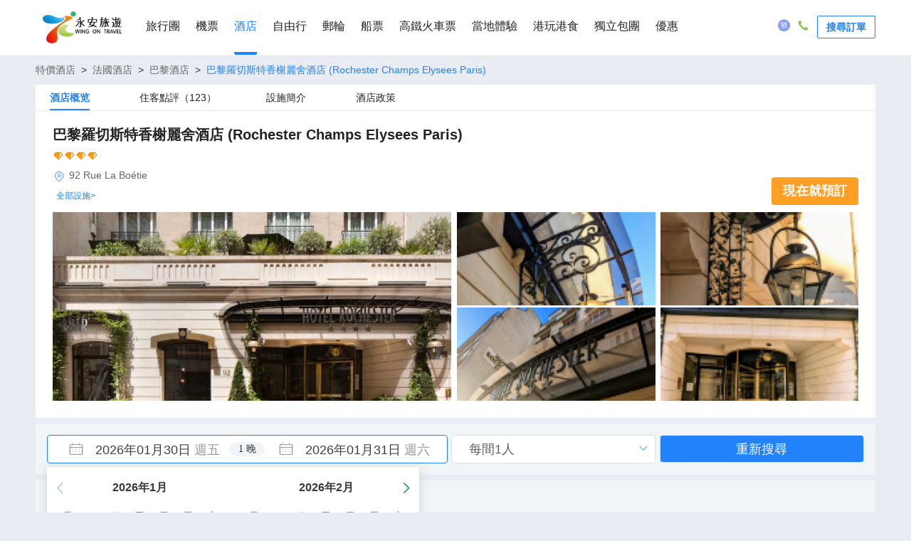

--- FILE ---
content_type: text/html; charset=utf-8
request_url: https://www.wingontravel.com/hotel/detail-paris-718222/rochester-champs-elysees-paris/
body_size: 149263
content:
<!doctype html>
<html data-n-head-ssr lang="zh-HK" data-n-head="%7B%22lang%22:%7B%22ssr%22:%22zh-HK%22%7D%7D">
  <head >
    <meta charset="utf-8">
    <meta name="renderer" content="webkit">
    <meta http-equiv="Cache-Control" content="no-siteapp">
    <meta http-equiv="X-UA-Compatible" content="IE=edge">
    <meta content="text/html; charset=utf-8" http-equiv="Content-Type">
    <meta name="viewport" content="width=device-width,initial-scale=1,minimal-ui">
    <meta name="robots" content="index, follow">
    <title>巴黎羅切斯特香榭麗舍酒店|2026年酒店推介巴黎人氣酒店-永安旅遊</title><meta data-n-head="ssr" name="description" content="2026年巴黎旅遊或自由行，通過永安旅遊官方網上平台查詢巴黎羅切斯特香榭麗舍酒店(Rochester Champs Elysees Paris)酒店優惠，巴黎羅切斯特香榭麗舍酒店酒店套票，巴黎羅切斯特香榭麗舍酒店酒店價錢，查看住客評論、比較價格、揀選心儀房型。讓你可以輕鬆編排巴黎旅遊行程"><meta data-n-head="ssr" name="keywords" content="巴黎羅切斯特香榭麗舍酒店酒店優惠，巴黎酒店推介 2026，巴黎羅切斯特香榭麗舍酒店酒店套票，巴黎羅切斯特香榭麗舍酒店酒店價錢，2026年巴黎酒店排名， 2026年巴黎十大熱門酒店"><meta data-n-head="ssr" name="og:title" content="巴黎羅切斯特香榭麗舍酒店|2026年酒店推介巴黎人氣酒店-永安旅遊"><meta data-n-head="ssr" name="og:url" content="//www.wingontravel.com/hotel/detail-paris-718222/rochester-champs-elysees-paris/"><meta data-n-head="ssr" name="og:description" content="2026年巴黎旅遊或自由行，通過永安旅遊官方網上平台查詢巴黎羅切斯特香榭麗舍酒店(Rochester Champs Elysees Paris)酒店優惠，巴黎羅切斯特香榭麗舍酒店酒店套票，巴黎羅切斯特香榭麗舍酒店酒店價錢，查看住客評論、比較價格、揀選心儀房型。讓你可以輕鬆編排巴黎旅遊行程"><base href="/hotel/"><link data-n-head="ssr" rel="canonical" href="https://www.wingontravel.com/hotel/detail-paris-718222/rochester-champs-elysees-paris/"><link data-n-head="ssr" rel="alternate" href="wingonwireless://hotel/detail?HotelID=718222"><link data-n-head="ssr" data-hid="preload" rel="preload" as="image" href="https://dimg04.c-ctrip.com/images/1mc6u12000evjdnxk64B4_C_500_250_R5_Q50.jpg"><script data-n-head="ssr" data-hid="nuxt-jsonld" type="application/ld+json">
[{"@context":"https://schema.org","@type":"BreadcrumbList","itemListElement":[{"@type":"ListItem","position":1,"name":"特價酒店","item":"https://www.wingontravel.com/hotel/hotel"},{"@type":"ListItem","position":2,"name":"法國酒店","item":"https://www.wingontravel.com/hotel/hotel"},{"@type":"ListItem","position":3,"name":"巴黎酒店","item":"https://www.wingontravel.com/hotel/hotel/list-paris-192/"},{"@type":"ListItem","position":4,"name":"巴黎羅切斯特香榭麗舍酒店(Rochester Champs Elysees Paris)","item":""}]},{"@context":"https://schema.org","@type":"VideoObject","name":"","description":"","thumbnailUrl":[],"uploadDate":"","contentUrl":""},{"@context":"https://schema.org","@type":"FAQPage","mainEntity":[{"@type":"Question","name":"巴黎羅切斯特香榭麗舍酒店的入住和退房時間是什麼？","acceptedAnswer":{"@type":"Answer","text":"入住時間：15:00-24:00&nbsp;&nbsp;&nbsp;&nbsp;&nbsp;&nbsp;退房時間：12:00以前"}},{"@type":"Question","name":"巴黎羅切斯特香榭麗舍酒店是否提供早餐？","acceptedAnswer":{"@type":"Answer","text":"酒店提供早餐。"}},{"@type":"Question","name":"巴黎羅切斯特香榭麗舍酒店提供哪些設施及服務？","acceptedAnswer":{"@type":"Answer","text":"健身房,SPA"}},{"@type":"Question","name":"巴黎羅切斯特香榭麗舍酒店附近是否有機場？","acceptedAnswer":{"@type":"Answer","text":"最近的機場為巴黎夏爾·戴高樂機場，距離酒店31公里"}},{"@type":"Question","name":"巴黎羅切斯特香榭麗舍酒店是否提供機場接送服務？","acceptedAnswer":{"@type":"Answer","text":"酒店可提供送機服務。"}},{"@type":"Question","name":"巴黎羅切斯特香榭麗舍酒店附近是否有熱門景點？","acceptedAnswer":{"@type":"Answer","text":"羅浮宮（約2.5公里）,埃菲爾鐵塔（約1.9公里）,巴黎聖母院（約3.7公里）"}},{"@type":"Question","name":"巴黎羅切斯特香榭麗舍酒店是否提供 WiFi？","acceptedAnswer":{"@type":"Answer","text":"酒店提供WiFi。"}},{"@type":"Question","name":"巴黎羅切斯特香榭麗舍酒店有游泳池嗎？","acceptedAnswer":{"@type":"Answer","text":"酒店無游泳池。"}},{"@type":"Question","name":"巴黎羅切斯特香榭麗舍酒店能否泊車？","acceptedAnswer":{"@type":"Answer","text":"酒店有停車場。"}},{"@type":"Question","name":"巴黎羅切斯特香榭麗舍酒店能否攜帶寵物？","acceptedAnswer":{"@type":"Answer","text":"允許攜帶寵物，不收取額外費用。"}},{"@type":"Question","name":"巴黎羅切斯特香榭麗舍酒店的預訂費用是？","acceptedAnswer":{"@type":"Answer","text":"巴黎羅切斯特香榭麗舍酒店的價格會根據房型和日期而有所不同，詳情請輸入您的入住日期及人數查詢實時價格"}},{"@type":"Question","name":"巴黎羅切斯特香榭麗舍酒店能否免費取消？","acceptedAnswer":{"@type":"Answer","text":"巴黎羅切斯特香榭麗舍酒店的取消政策會根據房型而有所不同，詳情請查看所選房型之具體政策，或諮詢酒店"}}]},{"@type":"Hotel","@context":"http://schema.org","name":"巴黎羅切斯特香榭麗舍酒店(Rochester Champs Elysees Paris)","url":"https://www.wingontravel.com/hotel/detail-paris-718222/rochester-champs-elysees-paris/","priceRange":"起價 HKD0","address":{"@type":"PostalAddress","addressLocality":"92 Rue La Boétie","streetAddress":"92 Rue La Boétie","postalCode":"","addressCountry":"法國","addressRegion":"巴黎"},"description":"Rochester Champs Elysees酒店的每間客房均享有經典或當代風格的裝飾，配有平板電視、迷你吧和書桌，可通過電梯進入。部分客房俯瞰酒店的庭院。\n\n早餐室每天供應美式早餐。客人可以選擇在客房內享用歐陸式早餐，還可於晚間在酒店舒適的酒廊酒吧小酌一杯。\nRochester酒店的Spa中心採用彩色馬賽克瓷磚裝飾，提供按摩和土耳其浴護理服務。 \n\n酒店前台每天24小時開放，並提供禮賓服務。酒店提供行李寄存處和洗衣服務。\n酒店位於可直達埃菲爾鐵塔（Eiffel Tower）的Metro Station Saint-Philippe-du-Roule地鐵站對面，距離凱旋門（Arc de Triomphe）有1.2公里，距離蒙梭公園（Parc Monceau）有800米","image":"https://dimg04.c-ctrip.com/images/1mc6u12000evjdnxk64B4_C_500_250_R5_Q70.jpg","telephone":"+33-1-56696900","aggregateRating":{"reviewCount":123,"bestRating":5,"ratingValue":"4.7","worstRating":0,"@type":"AggregateRating"}}]
</script><link rel="preload" href="/hotel/s/dist/b25baba.js" as="script"><link rel="preload" href="/hotel/s/dist/0057a17.js" as="script"><link rel="preload" href="/hotel/s/dist/b16a0bc.js" as="script"><link rel="preload" href="/hotel/s/dist/1affe0d.js" as="script"><link rel="preload" href="/hotel/s/dist/85a980d.js" as="script"><link rel="preload" href="/hotel/s/dist/b29202f.js" as="script"><link rel="preload" href="/hotel/s/dist/6dbb641.js" as="script"><link rel="preload" href="/hotel/s/dist/754a61f.js" as="script"><link rel="preload" href="/hotel/s/dist/2758a34.js" as="script"><link rel="preload" href="/hotel/s/dist/61c4b45.js" as="script"><link rel="preload" href="/hotel/s/dist/234e941.js" as="script"><link rel="preload" href="/hotel/s/dist/b1edca5.js" as="script"><link rel="preload" href="/hotel/s/dist/f265af5.js" as="script"><link rel="preload" href="/hotel/s/dist/df91427.js" as="script"><link rel="preload" href="/hotel/s/dist/f5876fb.js" as="script"><link rel="preload" href="/hotel/s/dist/bca74d5.js" as="script"><link rel="preload" href="/hotel/s/dist/0c3fd27.js" as="script"><link rel="preload" href="/hotel/s/dist/8eaffbc.js" as="script"><link rel="preload" href="/hotel/s/dist/b3b83e7.js" as="script"><link rel="preload" href="/hotel/s/dist/dc7fdd5.js" as="script"><link rel="preload" href="/hotel/s/dist/4531e15.js" as="script"><link rel="preload" href="/hotel/s/dist/cfe621f.js" as="script"><style data-vue-ssr-id="8b2240d8:0 123ca4fa:0 d688eee8:0 1d41d2ba:0 1e5e5b8c:0 32b48192:0 d50fc48c:0 9d43d44c:0 ff389ccc:0 78b82984:0 0c49599a:0 1eecc65a:0 500de0f3:0 66c9198e:0 4b601e4f:0 0445e9ea:0 0f5904d6:0 114e539b:0">.el-message{min-width:380px;-webkit-box-sizing:border-box;box-sizing:border-box;border-radius:4px;border-width:1px;border-style:solid;border-color:#EBEEF5;position:fixed;left:50%;top:20px;-webkit-transform:translateX(-50%);transform:translateX(-50%);background-color:#edf2fc;-webkit-transition:opacity .3s,top .4s,-webkit-transform .4s;transition:opacity .3s,top .4s,-webkit-transform .4s;transition:opacity .3s,transform .4s,top .4s;transition:opacity .3s,transform .4s,top .4s,-webkit-transform .4s;overflow:hidden;padding:15px 15px 15px 20px;display:-webkit-box;display:-ms-flexbox;display:flex;-webkit-box-align:center;-ms-flex-align:center;align-items:center}.el-message.is-center{-webkit-box-pack:center;-ms-flex-pack:center;justify-content:center}.el-message.is-closable .el-message__content{padding-right:16px}.el-message p{margin:0}.el-message--info .el-message__content{color:#909399}.el-message--success{background-color:#f0f9eb;border-color:#e1f3d8}.el-message--success .el-message__content{color:#67C23A}.el-message--warning{background-color:#fdf6ec;border-color:#faecd8}.el-message--warning .el-message__content{color:#E6A23C}.el-message--error{background-color:#fef0f0;border-color:#fde2e2}.el-message--error .el-message__content{color:#F56C6C}.el-message__icon{margin-right:10px}.el-message__content{padding:0;font-size:14px;line-height:1}.el-message__content:focus{outline-width:0}.el-message__closeBtn{position:absolute;top:50%;right:15px;-webkit-transform:translateY(-50%);transform:translateY(-50%);cursor:pointer;color:#C0C4CC;font-size:16px}.el-message__closeBtn:focus{outline-width:0}.el-message__closeBtn:hover{color:#909399}.el-message .el-icon-success{color:#67C23A}.el-message .el-icon-error{color:#F56C6C}.el-message .el-icon-info{color:#909399}.el-message .el-icon-warning{color:#E6A23C}.el-message-fade-enter,.el-message-fade-leave-active{opacity:0;-webkit-transform:translate(-50%,-100%);transform:translate(-50%,-100%)}
.fade-in-linear-enter-active,.fade-in-linear-leave-active{-webkit-transition:opacity .2s linear;transition:opacity .2s linear}.fade-in-linear-enter,.fade-in-linear-leave,.fade-in-linear-leave-active{opacity:0}.el-fade-in-linear-enter-active,.el-fade-in-linear-leave-active{-webkit-transition:opacity .2s linear;transition:opacity .2s linear}.el-fade-in-linear-enter,.el-fade-in-linear-leave,.el-fade-in-linear-leave-active{opacity:0}.el-fade-in-enter-active,.el-fade-in-leave-active{-webkit-transition:all .3s cubic-bezier(.55,0,.1,1);transition:all .3s cubic-bezier(.55,0,.1,1)}.el-fade-in-enter,.el-fade-in-leave-active{opacity:0}.el-zoom-in-center-enter-active,.el-zoom-in-center-leave-active{-webkit-transition:all .3s cubic-bezier(.55,0,.1,1);transition:all .3s cubic-bezier(.55,0,.1,1)}.el-zoom-in-center-enter,.el-zoom-in-center-leave-active{opacity:0;-webkit-transform:scaleX(0);transform:scaleX(0)}.el-zoom-in-top-enter-active,.el-zoom-in-top-leave-active{opacity:1;-webkit-transform:scaleY(1);transform:scaleY(1);-webkit-transition:opacity .3s cubic-bezier(.23,1,.32,1),-webkit-transform .3s cubic-bezier(.23,1,.32,1);transition:opacity .3s cubic-bezier(.23,1,.32,1),-webkit-transform .3s cubic-bezier(.23,1,.32,1);transition:transform .3s cubic-bezier(.23,1,.32,1),opacity .3s cubic-bezier(.23,1,.32,1);transition:transform .3s cubic-bezier(.23,1,.32,1),opacity .3s cubic-bezier(.23,1,.32,1),-webkit-transform .3s cubic-bezier(.23,1,.32,1);-webkit-transform-origin:center top;transform-origin:center top}.el-zoom-in-top-enter,.el-zoom-in-top-leave-active{opacity:0;-webkit-transform:scaleY(0);transform:scaleY(0)}.el-zoom-in-bottom-enter-active,.el-zoom-in-bottom-leave-active{opacity:1;-webkit-transform:scaleY(1);transform:scaleY(1);-webkit-transition:opacity .3s cubic-bezier(.23,1,.32,1),-webkit-transform .3s cubic-bezier(.23,1,.32,1);transition:opacity .3s cubic-bezier(.23,1,.32,1),-webkit-transform .3s cubic-bezier(.23,1,.32,1);transition:transform .3s cubic-bezier(.23,1,.32,1),opacity .3s cubic-bezier(.23,1,.32,1);transition:transform .3s cubic-bezier(.23,1,.32,1),opacity .3s cubic-bezier(.23,1,.32,1),-webkit-transform .3s cubic-bezier(.23,1,.32,1);-webkit-transform-origin:center bottom;transform-origin:center bottom}.el-zoom-in-bottom-enter,.el-zoom-in-bottom-leave-active{opacity:0;-webkit-transform:scaleY(0);transform:scaleY(0)}.el-zoom-in-left-enter-active,.el-zoom-in-left-leave-active{opacity:1;-webkit-transform:scale(1,1);transform:scale(1,1);-webkit-transition:opacity .3s cubic-bezier(.23,1,.32,1),-webkit-transform .3s cubic-bezier(.23,1,.32,1);transition:opacity .3s cubic-bezier(.23,1,.32,1),-webkit-transform .3s cubic-bezier(.23,1,.32,1);transition:transform .3s cubic-bezier(.23,1,.32,1),opacity .3s cubic-bezier(.23,1,.32,1);transition:transform .3s cubic-bezier(.23,1,.32,1),opacity .3s cubic-bezier(.23,1,.32,1),-webkit-transform .3s cubic-bezier(.23,1,.32,1);-webkit-transform-origin:top left;transform-origin:top left}.el-zoom-in-left-enter,.el-zoom-in-left-leave-active{opacity:0;-webkit-transform:scale(.45,.45);transform:scale(.45,.45)}.collapse-transition{-webkit-transition:.3s height ease-in-out,.3s padding-top ease-in-out,.3s padding-bottom ease-in-out;transition:.3s height ease-in-out,.3s padding-top ease-in-out,.3s padding-bottom ease-in-out}.horizontal-collapse-transition{-webkit-transition:.3s width ease-in-out,.3s padding-left ease-in-out,.3s padding-right ease-in-out;transition:.3s width ease-in-out,.3s padding-left ease-in-out,.3s padding-right ease-in-out}.el-list-enter-active,.el-list-leave-active{-webkit-transition:all 1s;transition:all 1s}.el-list-enter,.el-list-leave-active{opacity:0;-webkit-transform:translateY(-30px);transform:translateY(-30px)}.el-opacity-transition{-webkit-transition:opacity .3s cubic-bezier(.55,0,.1,1);transition:opacity .3s cubic-bezier(.55,0,.1,1)}@font-face{font-family:element-icons;src:url(/hotel/s/dist/fonts/element-icons.313f7da.woff) format("woff"),url(/hotel/s/dist/fonts/element-icons.4520188.ttf) format("truetype");font-weight:400;font-display:"auto";font-style:normal}[class*=" el-icon-"],[class^=el-icon-]{font-family:element-icons!important;speak:none;font-style:normal;font-weight:400;font-variant:normal;text-transform:none;line-height:1;vertical-align:baseline;display:inline-block;-webkit-font-smoothing:antialiased;-moz-osx-font-smoothing:grayscale}.el-icon-ice-cream-round:before{content:"\e6a0"}.el-icon-ice-cream-square:before{content:"\e6a3"}.el-icon-lollipop:before{content:"\e6a4"}.el-icon-potato-strips:before{content:"\e6a5"}.el-icon-milk-tea:before{content:"\e6a6"}.el-icon-ice-drink:before{content:"\e6a7"}.el-icon-ice-tea:before{content:"\e6a9"}.el-icon-coffee:before{content:"\e6aa"}.el-icon-orange:before{content:"\e6ab"}.el-icon-pear:before{content:"\e6ac"}.el-icon-apple:before{content:"\e6ad"}.el-icon-cherry:before{content:"\e6ae"}.el-icon-watermelon:before{content:"\e6af"}.el-icon-grape:before{content:"\e6b0"}.el-icon-refrigerator:before{content:"\e6b1"}.el-icon-goblet-square-full:before{content:"\e6b2"}.el-icon-goblet-square:before{content:"\e6b3"}.el-icon-goblet-full:before{content:"\e6b4"}.el-icon-goblet:before{content:"\e6b5"}.el-icon-cold-drink:before{content:"\e6b6"}.el-icon-coffee-cup:before{content:"\e6b8"}.el-icon-water-cup:before{content:"\e6b9"}.el-icon-hot-water:before{content:"\e6ba"}.el-icon-ice-cream:before{content:"\e6bb"}.el-icon-dessert:before{content:"\e6bc"}.el-icon-sugar:before{content:"\e6bd"}.el-icon-tableware:before{content:"\e6be"}.el-icon-burger:before{content:"\e6bf"}.el-icon-knife-fork:before{content:"\e6c1"}.el-icon-fork-spoon:before{content:"\e6c2"}.el-icon-chicken:before{content:"\e6c3"}.el-icon-food:before{content:"\e6c4"}.el-icon-dish-1:before{content:"\e6c5"}.el-icon-dish:before{content:"\e6c6"}.el-icon-moon-night:before{content:"\e6ee"}.el-icon-moon:before{content:"\e6f0"}.el-icon-cloudy-and-sunny:before{content:"\e6f1"}.el-icon-partly-cloudy:before{content:"\e6f2"}.el-icon-cloudy:before{content:"\e6f3"}.el-icon-sunny:before{content:"\e6f6"}.el-icon-sunset:before{content:"\e6f7"}.el-icon-sunrise-1:before{content:"\e6f8"}.el-icon-sunrise:before{content:"\e6f9"}.el-icon-heavy-rain:before{content:"\e6fa"}.el-icon-lightning:before{content:"\e6fb"}.el-icon-light-rain:before{content:"\e6fc"}.el-icon-wind-power:before{content:"\e6fd"}.el-icon-baseball:before{content:"\e712"}.el-icon-soccer:before{content:"\e713"}.el-icon-football:before{content:"\e715"}.el-icon-basketball:before{content:"\e716"}.el-icon-ship:before{content:"\e73f"}.el-icon-truck:before{content:"\e740"}.el-icon-bicycle:before{content:"\e741"}.el-icon-mobile-phone:before{content:"\e6d3"}.el-icon-service:before{content:"\e6d4"}.el-icon-key:before{content:"\e6e2"}.el-icon-unlock:before{content:"\e6e4"}.el-icon-lock:before{content:"\e6e5"}.el-icon-watch:before{content:"\e6fe"}.el-icon-watch-1:before{content:"\e6ff"}.el-icon-timer:before{content:"\e702"}.el-icon-alarm-clock:before{content:"\e703"}.el-icon-map-location:before{content:"\e704"}.el-icon-delete-location:before{content:"\e705"}.el-icon-add-location:before{content:"\e706"}.el-icon-location-information:before{content:"\e707"}.el-icon-location-outline:before{content:"\e708"}.el-icon-location:before{content:"\e79e"}.el-icon-place:before{content:"\e709"}.el-icon-discover:before{content:"\e70a"}.el-icon-first-aid-kit:before{content:"\e70b"}.el-icon-trophy-1:before{content:"\e70c"}.el-icon-trophy:before{content:"\e70d"}.el-icon-medal:before{content:"\e70e"}.el-icon-medal-1:before{content:"\e70f"}.el-icon-stopwatch:before{content:"\e710"}.el-icon-mic:before{content:"\e711"}.el-icon-copy-document:before{content:"\e718"}.el-icon-full-screen:before{content:"\e719"}.el-icon-switch-button:before{content:"\e71b"}.el-icon-aim:before{content:"\e71c"}.el-icon-crop:before{content:"\e71d"}.el-icon-odometer:before{content:"\e71e"}.el-icon-time:before{content:"\e71f"}.el-icon-bangzhu:before{content:"\e724"}.el-icon-close-notification:before{content:"\e726"}.el-icon-microphone:before{content:"\e727"}.el-icon-turn-off-microphone:before{content:"\e728"}.el-icon-position:before{content:"\e729"}.el-icon-postcard:before{content:"\e72a"}.el-icon-message:before{content:"\e72b"}.el-icon-chat-line-square:before{content:"\e72d"}.el-icon-chat-dot-square:before{content:"\e72e"}.el-icon-chat-dot-round:before{content:"\e72f"}.el-icon-chat-square:before{content:"\e730"}.el-icon-chat-line-round:before{content:"\e731"}.el-icon-chat-round:before{content:"\e732"}.el-icon-set-up:before{content:"\e733"}.el-icon-turn-off:before{content:"\e734"}.el-icon-open:before{content:"\e735"}.el-icon-connection:before{content:"\e736"}.el-icon-link:before{content:"\e737"}.el-icon-cpu:before{content:"\e738"}.el-icon-thumb:before{content:"\e739"}.el-icon-female:before{content:"\e73a"}.el-icon-male:before{content:"\e73b"}.el-icon-guide:before{content:"\e73c"}.el-icon-news:before{content:"\e73e"}.el-icon-price-tag:before{content:"\e744"}.el-icon-discount:before{content:"\e745"}.el-icon-wallet:before{content:"\e747"}.el-icon-coin:before{content:"\e748"}.el-icon-money:before{content:"\e749"}.el-icon-bank-card:before{content:"\e74a"}.el-icon-box:before{content:"\e74b"}.el-icon-present:before{content:"\e74c"}.el-icon-sell:before{content:"\e6d5"}.el-icon-sold-out:before{content:"\e6d6"}.el-icon-shopping-bag-2:before{content:"\e74d"}.el-icon-shopping-bag-1:before{content:"\e74e"}.el-icon-shopping-cart-2:before{content:"\e74f"}.el-icon-shopping-cart-1:before{content:"\e750"}.el-icon-shopping-cart-full:before{content:"\e751"}.el-icon-smoking:before{content:"\e752"}.el-icon-no-smoking:before{content:"\e753"}.el-icon-house:before{content:"\e754"}.el-icon-table-lamp:before{content:"\e755"}.el-icon-school:before{content:"\e756"}.el-icon-office-building:before{content:"\e757"}.el-icon-toilet-paper:before{content:"\e758"}.el-icon-notebook-2:before{content:"\e759"}.el-icon-notebook-1:before{content:"\e75a"}.el-icon-files:before{content:"\e75b"}.el-icon-collection:before{content:"\e75c"}.el-icon-receiving:before{content:"\e75d"}.el-icon-suitcase-1:before{content:"\e760"}.el-icon-suitcase:before{content:"\e761"}.el-icon-film:before{content:"\e763"}.el-icon-collection-tag:before{content:"\e765"}.el-icon-data-analysis:before{content:"\e766"}.el-icon-pie-chart:before{content:"\e767"}.el-icon-data-board:before{content:"\e768"}.el-icon-data-line:before{content:"\e76d"}.el-icon-reading:before{content:"\e769"}.el-icon-magic-stick:before{content:"\e76a"}.el-icon-coordinate:before{content:"\e76b"}.el-icon-mouse:before{content:"\e76c"}.el-icon-brush:before{content:"\e76e"}.el-icon-headset:before{content:"\e76f"}.el-icon-umbrella:before{content:"\e770"}.el-icon-scissors:before{content:"\e771"}.el-icon-mobile:before{content:"\e773"}.el-icon-attract:before{content:"\e774"}.el-icon-monitor:before{content:"\e775"}.el-icon-search:before{content:"\e778"}.el-icon-takeaway-box:before{content:"\e77a"}.el-icon-paperclip:before{content:"\e77d"}.el-icon-printer:before{content:"\e77e"}.el-icon-document-add:before{content:"\e782"}.el-icon-document:before{content:"\e785"}.el-icon-document-checked:before{content:"\e786"}.el-icon-document-copy:before{content:"\e787"}.el-icon-document-delete:before{content:"\e788"}.el-icon-document-remove:before{content:"\e789"}.el-icon-tickets:before{content:"\e78b"}.el-icon-folder-checked:before{content:"\e77f"}.el-icon-folder-delete:before{content:"\e780"}.el-icon-folder-remove:before{content:"\e781"}.el-icon-folder-add:before{content:"\e783"}.el-icon-folder-opened:before{content:"\e784"}.el-icon-folder:before{content:"\e78a"}.el-icon-edit-outline:before{content:"\e764"}.el-icon-edit:before{content:"\e78c"}.el-icon-date:before{content:"\e78e"}.el-icon-c-scale-to-original:before{content:"\e7c6"}.el-icon-view:before{content:"\e6ce"}.el-icon-loading:before{content:"\e6cf"}.el-icon-rank:before{content:"\e6d1"}.el-icon-sort-down:before{content:"\e7c4"}.el-icon-sort-up:before{content:"\e7c5"}.el-icon-sort:before{content:"\e6d2"}.el-icon-finished:before{content:"\e6cd"}.el-icon-refresh-left:before{content:"\e6c7"}.el-icon-refresh-right:before{content:"\e6c8"}.el-icon-refresh:before{content:"\e6d0"}.el-icon-video-play:before{content:"\e7c0"}.el-icon-video-pause:before{content:"\e7c1"}.el-icon-d-arrow-right:before{content:"\e6dc"}.el-icon-d-arrow-left:before{content:"\e6dd"}.el-icon-arrow-up:before{content:"\e6e1"}.el-icon-arrow-down:before{content:"\e6df"}.el-icon-arrow-right:before{content:"\e6e0"}.el-icon-arrow-left:before{content:"\e6de"}.el-icon-top-right:before{content:"\e6e7"}.el-icon-top-left:before{content:"\e6e8"}.el-icon-top:before{content:"\e6e6"}.el-icon-bottom:before{content:"\e6eb"}.el-icon-right:before{content:"\e6e9"}.el-icon-back:before{content:"\e6ea"}.el-icon-bottom-right:before{content:"\e6ec"}.el-icon-bottom-left:before{content:"\e6ed"}.el-icon-caret-top:before{content:"\e78f"}.el-icon-caret-bottom:before{content:"\e790"}.el-icon-caret-right:before{content:"\e791"}.el-icon-caret-left:before{content:"\e792"}.el-icon-d-caret:before{content:"\e79a"}.el-icon-share:before{content:"\e793"}.el-icon-menu:before{content:"\e798"}.el-icon-s-grid:before{content:"\e7a6"}.el-icon-s-check:before{content:"\e7a7"}.el-icon-s-data:before{content:"\e7a8"}.el-icon-s-opportunity:before{content:"\e7aa"}.el-icon-s-custom:before{content:"\e7ab"}.el-icon-s-claim:before{content:"\e7ad"}.el-icon-s-finance:before{content:"\e7ae"}.el-icon-s-comment:before{content:"\e7af"}.el-icon-s-flag:before{content:"\e7b0"}.el-icon-s-marketing:before{content:"\e7b1"}.el-icon-s-shop:before{content:"\e7b4"}.el-icon-s-open:before{content:"\e7b5"}.el-icon-s-management:before{content:"\e7b6"}.el-icon-s-ticket:before{content:"\e7b7"}.el-icon-s-release:before{content:"\e7b8"}.el-icon-s-home:before{content:"\e7b9"}.el-icon-s-promotion:before{content:"\e7ba"}.el-icon-s-operation:before{content:"\e7bb"}.el-icon-s-unfold:before{content:"\e7bc"}.el-icon-s-fold:before{content:"\e7a9"}.el-icon-s-platform:before{content:"\e7bd"}.el-icon-s-order:before{content:"\e7be"}.el-icon-s-cooperation:before{content:"\e7bf"}.el-icon-bell:before{content:"\e725"}.el-icon-message-solid:before{content:"\e799"}.el-icon-video-camera:before{content:"\e772"}.el-icon-video-camera-solid:before{content:"\e796"}.el-icon-camera:before{content:"\e779"}.el-icon-camera-solid:before{content:"\e79b"}.el-icon-download:before{content:"\e77c"}.el-icon-upload2:before{content:"\e77b"}.el-icon-upload:before{content:"\e7c3"}.el-icon-picture-outline-round:before{content:"\e75f"}.el-icon-picture-outline:before{content:"\e75e"}.el-icon-picture:before{content:"\e79f"}.el-icon-close:before{content:"\e6db"}.el-icon-check:before{content:"\e6da"}.el-icon-plus:before{content:"\e6d9"}.el-icon-minus:before{content:"\e6d8"}.el-icon-help:before{content:"\e73d"}.el-icon-s-help:before{content:"\e7b3"}.el-icon-circle-close:before{content:"\e78d"}.el-icon-circle-check:before{content:"\e720"}.el-icon-circle-plus-outline:before{content:"\e723"}.el-icon-remove-outline:before{content:"\e722"}.el-icon-zoom-out:before{content:"\e776"}.el-icon-zoom-in:before{content:"\e777"}.el-icon-error:before{content:"\e79d"}.el-icon-success:before{content:"\e79c"}.el-icon-circle-plus:before{content:"\e7a0"}.el-icon-remove:before{content:"\e7a2"}.el-icon-info:before{content:"\e7a1"}.el-icon-question:before{content:"\e7a4"}.el-icon-warning-outline:before{content:"\e6c9"}.el-icon-warning:before{content:"\e7a3"}.el-icon-goods:before{content:"\e7c2"}.el-icon-s-goods:before{content:"\e7b2"}.el-icon-star-off:before{content:"\e717"}.el-icon-star-on:before{content:"\e797"}.el-icon-more-outline:before{content:"\e6cc"}.el-icon-more:before{content:"\e794"}.el-icon-phone-outline:before{content:"\e6cb"}.el-icon-phone:before{content:"\e795"}.el-icon-user:before{content:"\e6e3"}.el-icon-user-solid:before{content:"\e7a5"}.el-icon-setting:before{content:"\e6ca"}.el-icon-s-tools:before{content:"\e7ac"}.el-icon-delete:before{content:"\e6d7"}.el-icon-delete-solid:before{content:"\e7c9"}.el-icon-eleme:before{content:"\e7c7"}.el-icon-platform-eleme:before{content:"\e7ca"}.el-icon-loading{-webkit-animation:rotating 2s linear infinite;animation:rotating 2s linear infinite}.el-icon--right{margin-left:5px}.el-icon--left{margin-right:5px}@-webkit-keyframes rotating{0%{-webkit-transform:rotateZ(0);transform:rotateZ(0)}100%{-webkit-transform:rotateZ(360deg);transform:rotateZ(360deg)}}@keyframes rotating{0%{-webkit-transform:rotateZ(0);transform:rotateZ(0)}100%{-webkit-transform:rotateZ(360deg);transform:rotateZ(360deg)}}
.el-tooltip:focus:hover,.el-tooltip:focus:not(.focusing){outline-width:0}.el-tooltip__popper{position:absolute;border-radius:4px;padding:10px;z-index:2000;font-size:12px;line-height:1.2;min-width:10px;word-wrap:break-word}.el-tooltip__popper .popper__arrow,.el-tooltip__popper .popper__arrow::after{position:absolute;display:block;width:0;height:0;border-color:transparent;border-style:solid}.el-tooltip__popper .popper__arrow{border-width:6px}.el-tooltip__popper .popper__arrow::after{content:" ";border-width:5px}.el-tooltip__popper[x-placement^=top]{margin-bottom:12px}.el-tooltip__popper[x-placement^=top] .popper__arrow{bottom:-6px;border-top-color:#303133;border-bottom-width:0}.el-tooltip__popper[x-placement^=top] .popper__arrow::after{bottom:1px;margin-left:-5px;border-top-color:#303133;border-bottom-width:0}.el-tooltip__popper[x-placement^=bottom]{margin-top:12px}.el-tooltip__popper[x-placement^=bottom] .popper__arrow{top:-6px;border-top-width:0;border-bottom-color:#303133}.el-tooltip__popper[x-placement^=bottom] .popper__arrow::after{top:1px;margin-left:-5px;border-top-width:0;border-bottom-color:#303133}.el-tooltip__popper[x-placement^=right]{margin-left:12px}.el-tooltip__popper[x-placement^=right] .popper__arrow{left:-6px;border-right-color:#303133;border-left-width:0}.el-tooltip__popper[x-placement^=right] .popper__arrow::after{bottom:-5px;left:1px;border-right-color:#303133;border-left-width:0}.el-tooltip__popper[x-placement^=left]{margin-right:12px}.el-tooltip__popper[x-placement^=left] .popper__arrow{right:-6px;border-right-width:0;border-left-color:#303133}.el-tooltip__popper[x-placement^=left] .popper__arrow::after{right:1px;bottom:-5px;margin-left:-5px;border-right-width:0;border-left-color:#303133}.el-tooltip__popper.is-dark{background:#303133;color:#FFF}.el-tooltip__popper.is-light{background:#FFF;border:1px solid #303133}.el-tooltip__popper.is-light[x-placement^=top] .popper__arrow{border-top-color:#303133}.el-tooltip__popper.is-light[x-placement^=top] .popper__arrow::after{border-top-color:#FFF}.el-tooltip__popper.is-light[x-placement^=bottom] .popper__arrow{border-bottom-color:#303133}.el-tooltip__popper.is-light[x-placement^=bottom] .popper__arrow::after{border-bottom-color:#FFF}.el-tooltip__popper.is-light[x-placement^=left] .popper__arrow{border-left-color:#303133}.el-tooltip__popper.is-light[x-placement^=left] .popper__arrow::after{border-left-color:#FFF}.el-tooltip__popper.is-light[x-placement^=right] .popper__arrow{border-right-color:#303133}.el-tooltip__popper.is-light[x-placement^=right] .popper__arrow::after{border-right-color:#FFF}

@charset "UTF-8";.el-checkbox,.el-checkbox-button__inner{font-weight:500;color:#606266;-webkit-user-select:none;-ms-user-select:none;font-size:14px}.el-checkbox,.el-checkbox__input{display:inline-block;position:relative}.el-checkbox-button__inner,.el-checkbox__input{white-space:nowrap;vertical-align:middle;cursor:pointer;outline:0}.el-checkbox{cursor:pointer;white-space:nowrap;-moz-user-select:none;user-select:none;margin-right:30px}.el-checkbox.is-bordered{padding:9px 20px 9px 10px;border-radius:4px;border:1px solid #DCDFE6;-webkit-box-sizing:border-box;box-sizing:border-box;line-height:normal;height:40px}.el-checkbox.is-bordered.is-checked{border-color:#409EFF}.el-checkbox.is-bordered.is-disabled{border-color:#EBEEF5;cursor:not-allowed}.el-checkbox.is-bordered+.el-checkbox.is-bordered{margin-left:10px}.el-checkbox.is-bordered.el-checkbox--medium{padding:7px 20px 7px 10px;border-radius:4px;height:36px}.el-checkbox.is-bordered.el-checkbox--medium .el-checkbox__inner,.el-checkbox__inner{width:14px;height:14px}.el-checkbox.is-bordered.el-checkbox--medium .el-checkbox__label{line-height:17px;font-size:14px}.el-checkbox.is-bordered.el-checkbox--small{padding:5px 15px 5px 10px;border-radius:3px;height:32px}.el-checkbox.is-bordered.el-checkbox--small .el-checkbox__label{line-height:15px;font-size:12px}.el-checkbox.is-bordered.el-checkbox--small .el-checkbox__inner{height:12px;width:12px}.el-checkbox.is-bordered.el-checkbox--small .el-checkbox__inner::after{height:6px;width:2px}.el-checkbox.is-bordered.el-checkbox--mini{padding:3px 15px 3px 10px;border-radius:3px;height:28px}.el-checkbox.is-bordered.el-checkbox--mini .el-checkbox__label{line-height:12px;font-size:12px}.el-checkbox.is-bordered.el-checkbox--mini .el-checkbox__inner{height:12px;width:12px}.el-checkbox.is-bordered.el-checkbox--mini .el-checkbox__inner::after{height:6px;width:2px}.el-checkbox__input{line-height:1}.el-checkbox__input.is-disabled .el-checkbox__inner{background-color:#edf2fc;border-color:#DCDFE6;cursor:not-allowed}.el-checkbox__input.is-disabled .el-checkbox__inner::after{cursor:not-allowed;border-color:#C0C4CC}.el-checkbox__input.is-disabled .el-checkbox__inner+.el-checkbox__label{cursor:not-allowed}.el-checkbox__input.is-disabled.is-checked .el-checkbox__inner{background-color:#F2F6FC;border-color:#DCDFE6}.el-checkbox__input.is-disabled.is-checked .el-checkbox__inner::after{border-color:#C0C4CC}.el-checkbox__input.is-disabled.is-indeterminate .el-checkbox__inner{background-color:#F2F6FC;border-color:#DCDFE6}.el-checkbox__input.is-disabled.is-indeterminate .el-checkbox__inner::before{background-color:#C0C4CC;border-color:#C0C4CC}.el-checkbox__input.is-checked .el-checkbox__inner,.el-checkbox__input.is-indeterminate .el-checkbox__inner{background-color:#409EFF;border-color:#409EFF}.el-checkbox__input.is-disabled+span.el-checkbox__label{color:#C0C4CC;cursor:not-allowed}.el-checkbox__input.is-checked .el-checkbox__inner::after{-webkit-transform:rotate(45deg) scaleY(1);transform:rotate(45deg) scaleY(1)}.el-checkbox__input.is-checked+.el-checkbox__label{color:#409EFF}.el-checkbox__input.is-focus .el-checkbox__inner{border-color:#409EFF}.el-checkbox__input.is-indeterminate .el-checkbox__inner::before{content:'';position:absolute;display:block;background-color:#FFF;height:2px;-webkit-transform:scale(.5);transform:scale(.5);left:0;right:0;top:5px}.el-checkbox__input.is-indeterminate .el-checkbox__inner::after{display:none}.el-checkbox__inner{display:inline-block;position:relative;border:1px solid #DCDFE6;border-radius:2px;-webkit-box-sizing:border-box;box-sizing:border-box;background-color:#FFF;z-index:1;-webkit-transition:border-color .25s cubic-bezier(.71,-.46,.29,1.46),background-color .25s cubic-bezier(.71,-.46,.29,1.46);transition:border-color .25s cubic-bezier(.71,-.46,.29,1.46),background-color .25s cubic-bezier(.71,-.46,.29,1.46)}.el-checkbox__inner:hover{border-color:#409EFF}.el-checkbox__inner::after{-webkit-box-sizing:content-box;box-sizing:content-box;content:"";border:1px solid #FFF;border-left:0;border-top:0;height:7px;left:4px;position:absolute;top:1px;-webkit-transform:rotate(45deg) scaleY(0);transform:rotate(45deg) scaleY(0);width:3px;-webkit-transition:-webkit-transform .15s ease-in .05s;transition:-webkit-transform .15s ease-in .05s;transition:transform .15s ease-in .05s;transition:transform .15s ease-in .05s,-webkit-transform .15s ease-in .05s;-webkit-transform-origin:center;transform-origin:center}.el-checkbox__original{opacity:0;outline:0;position:absolute;margin:0;width:0;height:0;z-index:-1}.el-checkbox-button,.el-checkbox-button__inner{display:inline-block;position:relative}.el-checkbox__label{display:inline-block;padding-left:10px;line-height:19px;font-size:14px}.el-checkbox:last-of-type{margin-right:0}.el-checkbox-button__inner{line-height:1;background:#FFF;border:1px solid #DCDFE6;border-left:0;-webkit-appearance:none;text-align:center;-webkit-box-sizing:border-box;box-sizing:border-box;margin:0;-webkit-transition:all .3s cubic-bezier(.645,.045,.355,1);transition:all .3s cubic-bezier(.645,.045,.355,1);-moz-user-select:none;padding:12px 20px;border-radius:0}.el-checkbox-button__inner.is-round{padding:12px 20px}.el-checkbox-button__inner:hover{color:#409EFF}.el-checkbox-button__inner [class*=el-icon-]{line-height:.9}.el-checkbox-button__inner [class*=el-icon-]+span{margin-left:5px}.el-checkbox-button__original{opacity:0;outline:0;position:absolute;margin:0;z-index:-1}.el-checkbox-button.is-checked .el-checkbox-button__inner{color:#FFF;background-color:#409EFF;border-color:#409EFF;-webkit-box-shadow:-1px 0 0 0 #8cc5ff;box-shadow:-1px 0 0 0 #8cc5ff}.el-checkbox-button.is-checked:first-child .el-checkbox-button__inner{border-left-color:#409EFF}.el-checkbox-button.is-disabled .el-checkbox-button__inner{color:#C0C4CC;cursor:not-allowed;background-image:none;background-color:#FFF;border-color:#EBEEF5;-webkit-box-shadow:none;box-shadow:none}.el-checkbox-button.is-disabled:first-child .el-checkbox-button__inner{border-left-color:#EBEEF5}.el-checkbox-button:first-child .el-checkbox-button__inner{border-left:1px solid #DCDFE6;border-radius:4px 0 0 4px;-webkit-box-shadow:none!important;box-shadow:none!important}.el-checkbox-button.is-focus .el-checkbox-button__inner{border-color:#409EFF}.el-checkbox-button:last-child .el-checkbox-button__inner{border-radius:0 4px 4px 0}.el-checkbox-button--medium .el-checkbox-button__inner{padding:10px 20px;font-size:14px;border-radius:0}.el-checkbox-button--medium .el-checkbox-button__inner.is-round{padding:10px 20px}.el-checkbox-button--small .el-checkbox-button__inner{padding:9px 15px;font-size:12px;border-radius:0}.el-checkbox-button--small .el-checkbox-button__inner.is-round{padding:9px 15px}.el-checkbox-button--mini .el-checkbox-button__inner{padding:7px 15px;font-size:12px;border-radius:0}.el-checkbox-button--mini .el-checkbox-button__inner.is-round{padding:7px 15px}.el-checkbox-group{font-size:0}
.el-scrollbar{overflow:hidden;position:relative}.el-scrollbar:active>.el-scrollbar__bar,.el-scrollbar:focus>.el-scrollbar__bar,.el-scrollbar:hover>.el-scrollbar__bar{opacity:1;-webkit-transition:opacity 340ms ease-out;transition:opacity 340ms ease-out}.el-scrollbar__wrap{overflow:scroll;height:100%}.el-scrollbar__wrap--hidden-default{scrollbar-width:none}.el-scrollbar__wrap--hidden-default::-webkit-scrollbar{width:0;height:0}.el-scrollbar__thumb{position:relative;display:block;width:0;height:0;cursor:pointer;border-radius:inherit;background-color:rgba(144,147,153,.3);-webkit-transition:.3s background-color;transition:.3s background-color}.el-scrollbar__thumb:hover{background-color:rgba(144,147,153,.5)}.el-scrollbar__bar{position:absolute;right:2px;bottom:2px;z-index:1;border-radius:4px;opacity:0;-webkit-transition:opacity 120ms ease-out;transition:opacity 120ms ease-out}.el-scrollbar__bar.is-vertical{width:6px;top:2px}.el-scrollbar__bar.is-vertical>div{width:100%}.el-scrollbar__bar.is-horizontal{height:6px;left:2px}.el-scrollbar__bar.is-horizontal>div{height:100%}
.el-select-dropdown__item{font-size:14px;padding:0 20px;position:relative;white-space:nowrap;overflow:hidden;text-overflow:ellipsis;color:#606266;height:34px;line-height:34px;-webkit-box-sizing:border-box;box-sizing:border-box;cursor:pointer}.el-select-dropdown__item.is-disabled{color:#C0C4CC;cursor:not-allowed}.el-select-dropdown__item.is-disabled:hover{background-color:#FFF}.el-select-dropdown__item.hover,.el-select-dropdown__item:hover{background-color:#F5F7FA}.el-select-dropdown__item.selected{color:#409EFF;font-weight:700}
.el-input__inner,.el-textarea__inner{background-image:none;-webkit-box-sizing:border-box;-webkit-transition:border-color .2s cubic-bezier(.645,.045,.355,1)}.el-textarea{position:relative;display:inline-block;width:100%;vertical-align:bottom;font-size:14px}.el-textarea__inner{display:block;resize:vertical;padding:5px 15px;line-height:1.5;box-sizing:border-box;width:100%;font-size:inherit;color:#606266;background-color:#FFF;border:1px solid #DCDFE6;border-radius:4px;transition:border-color .2s cubic-bezier(.645,.045,.355,1)}.el-textarea__inner::-webkit-input-placeholder{color:#C0C4CC}.el-textarea__inner:-ms-input-placeholder{color:#C0C4CC}.el-textarea__inner::-ms-input-placeholder{color:#C0C4CC}.el-textarea__inner::placeholder{color:#C0C4CC}.el-textarea__inner:hover{border-color:#C0C4CC}.el-textarea__inner:focus{outline:0;border-color:#409EFF}.el-textarea .el-input__count{color:#909399;background:#FFF;position:absolute;font-size:12px;bottom:5px;right:10px}.el-textarea.is-disabled .el-textarea__inner{background-color:#F5F7FA;border-color:#E4E7ED;color:#C0C4CC;cursor:not-allowed}.el-textarea.is-disabled .el-textarea__inner::-webkit-input-placeholder{color:#C0C4CC}.el-textarea.is-disabled .el-textarea__inner:-ms-input-placeholder{color:#C0C4CC}.el-textarea.is-disabled .el-textarea__inner::-ms-input-placeholder{color:#C0C4CC}.el-textarea.is-disabled .el-textarea__inner::placeholder{color:#C0C4CC}.el-textarea.is-exceed .el-textarea__inner{border-color:#F56C6C}.el-textarea.is-exceed .el-input__count{color:#F56C6C}.el-input{position:relative;font-size:14px;display:inline-block;width:100%}.el-input::-webkit-scrollbar{z-index:11;width:6px}.el-input::-webkit-scrollbar:horizontal{height:6px}.el-input::-webkit-scrollbar-thumb{border-radius:5px;width:6px;background:#b4bccc}.el-input::-webkit-scrollbar-corner{background:#fff}.el-input::-webkit-scrollbar-track{background:#fff}.el-input::-webkit-scrollbar-track-piece{background:#fff;width:6px}.el-input .el-input__clear{color:#C0C4CC;font-size:14px;cursor:pointer;-webkit-transition:color .2s cubic-bezier(.645,.045,.355,1);transition:color .2s cubic-bezier(.645,.045,.355,1)}.el-input .el-input__clear:hover{color:#909399}.el-input .el-input__count{height:100%;display:-webkit-inline-box;display:-ms-inline-flexbox;display:inline-flex;-webkit-box-align:center;-ms-flex-align:center;align-items:center;color:#909399;font-size:12px}.el-input-group__append .el-button,.el-input-group__append .el-input,.el-input-group__prepend .el-button,.el-input-group__prepend .el-input,.el-input__inner{font-size:inherit}.el-input .el-input__count .el-input__count-inner{background:#FFF;line-height:initial;display:inline-block;padding:0 5px}.el-input__inner{-webkit-appearance:none;background-color:#FFF;border-radius:4px;border:1px solid #DCDFE6;box-sizing:border-box;color:#606266;display:inline-block;height:40px;line-height:40px;outline:0;padding:0 15px;transition:border-color .2s cubic-bezier(.645,.045,.355,1);width:100%}.el-input__prefix,.el-input__suffix{position:absolute;top:0;-webkit-transition:all .3s;text-align:center;height:100%;color:#C0C4CC}.el-input__inner::-ms-reveal{display:none}.el-input__inner::-webkit-input-placeholder{color:#C0C4CC}.el-input__inner:-ms-input-placeholder{color:#C0C4CC}.el-input__inner::-ms-input-placeholder{color:#C0C4CC}.el-input__inner::placeholder{color:#C0C4CC}.el-input__inner:hover{border-color:#C0C4CC}.el-input.is-active .el-input__inner,.el-input__inner:focus{border-color:#409EFF;outline:0}.el-input__suffix{right:5px;transition:all .3s;pointer-events:none}.el-input__suffix-inner{pointer-events:all}.el-input__prefix{left:5px;transition:all .3s}.el-input__icon{height:100%;width:25px;text-align:center;-webkit-transition:all .3s;transition:all .3s;line-height:40px}.el-input__icon:after{content:'';height:100%;width:0;display:inline-block;vertical-align:middle}.el-input__validateIcon{pointer-events:none}.el-input.is-disabled .el-input__inner{background-color:#F5F7FA;border-color:#E4E7ED;color:#C0C4CC;cursor:not-allowed}.el-input.is-disabled .el-input__inner::-webkit-input-placeholder{color:#C0C4CC}.el-input.is-disabled .el-input__inner:-ms-input-placeholder{color:#C0C4CC}.el-input.is-disabled .el-input__inner::-ms-input-placeholder{color:#C0C4CC}.el-input.is-disabled .el-input__inner::placeholder{color:#C0C4CC}.el-input.is-disabled .el-input__icon{cursor:not-allowed}.el-input.is-exceed .el-input__inner{border-color:#F56C6C}.el-input.is-exceed .el-input__suffix .el-input__count{color:#F56C6C}.el-input--suffix .el-input__inner{padding-right:30px}.el-input--prefix .el-input__inner{padding-left:30px}.el-input--medium{font-size:14px}.el-input--medium .el-input__inner{height:36px;line-height:36px}.el-input--medium .el-input__icon{line-height:36px}.el-input--small{font-size:13px}.el-input--small .el-input__inner{height:32px;line-height:32px}.el-input--small .el-input__icon{line-height:32px}.el-input--mini{font-size:12px}.el-input--mini .el-input__inner{height:28px;line-height:28px}.el-input--mini .el-input__icon{line-height:28px}.el-input-group{line-height:normal;display:inline-table;width:100%;border-collapse:separate;border-spacing:0}.el-input-group>.el-input__inner{vertical-align:middle;display:table-cell}.el-input-group__append,.el-input-group__prepend{background-color:#F5F7FA;color:#909399;vertical-align:middle;display:table-cell;position:relative;border:1px solid #DCDFE6;border-radius:4px;padding:0 20px;width:1px;white-space:nowrap}.el-input-group--prepend .el-input__inner,.el-input-group__append{border-top-left-radius:0;border-bottom-left-radius:0}.el-input-group--append .el-input__inner,.el-input-group__prepend{border-top-right-radius:0;border-bottom-right-radius:0}.el-input-group__append:focus,.el-input-group__prepend:focus{outline:0}.el-input-group__append .el-button,.el-input-group__append .el-select,.el-input-group__prepend .el-button,.el-input-group__prepend .el-select{display:inline-block;margin:-10px -20px}.el-input-group__append button.el-button,.el-input-group__append div.el-select .el-input__inner,.el-input-group__append div.el-select:hover .el-input__inner,.el-input-group__prepend button.el-button,.el-input-group__prepend div.el-select .el-input__inner,.el-input-group__prepend div.el-select:hover .el-input__inner{border-color:transparent;background-color:transparent;color:inherit;border-top:0;border-bottom:0}.el-input-group__prepend{border-right:0}.el-input-group__append{border-left:0}.el-input-group--append .el-select .el-input.is-focus .el-input__inner,.el-input-group--prepend .el-select .el-input.is-focus .el-input__inner{border-color:transparent}.el-input__inner::-ms-clear{display:none;width:0;height:0}
.el-popper .popper__arrow,.el-popper .popper__arrow::after{position:absolute;display:block;width:0;height:0;border-color:transparent;border-style:solid}.el-popper .popper__arrow{border-width:6px;-webkit-filter:drop-shadow(0 2px 12px rgba(0, 0, 0, .03));filter:drop-shadow(0 2px 12px rgba(0, 0, 0, .03))}.el-popper .popper__arrow::after{content:" ";border-width:6px}.el-popper[x-placement^=top]{margin-bottom:12px}.el-popper[x-placement^=top] .popper__arrow{bottom:-6px;left:50%;margin-right:3px;border-top-color:#EBEEF5;border-bottom-width:0}.el-popper[x-placement^=top] .popper__arrow::after{bottom:1px;margin-left:-6px;border-top-color:#FFF;border-bottom-width:0}.el-popper[x-placement^=bottom]{margin-top:12px}.el-popper[x-placement^=bottom] .popper__arrow{top:-6px;left:50%;margin-right:3px;border-top-width:0;border-bottom-color:#EBEEF5}.el-popper[x-placement^=bottom] .popper__arrow::after{top:1px;margin-left:-6px;border-top-width:0;border-bottom-color:#FFF}.el-popper[x-placement^=right]{margin-left:12px}.el-popper[x-placement^=right] .popper__arrow{top:50%;left:-6px;margin-bottom:3px;border-right-color:#EBEEF5;border-left-width:0}.el-popper[x-placement^=right] .popper__arrow::after{bottom:-6px;left:1px;border-right-color:#FFF;border-left-width:0}.el-popper[x-placement^=left]{margin-right:12px}.el-popper[x-placement^=left] .popper__arrow{top:50%;right:-6px;margin-bottom:3px;border-right-width:0;border-left-color:#EBEEF5}.el-popper[x-placement^=left] .popper__arrow::after{right:1px;bottom:-6px;margin-left:-6px;border-right-width:0;border-left-color:#FFF}.el-select-dropdown{position:absolute;z-index:1001;border:1px solid #E4E7ED;border-radius:4px;background-color:#FFF;-webkit-box-shadow:0 2px 12px 0 rgba(0,0,0,.1);box-shadow:0 2px 12px 0 rgba(0,0,0,.1);-webkit-box-sizing:border-box;box-sizing:border-box;margin:5px 0}.el-select-dropdown.is-multiple .el-select-dropdown__item{padding-right:40px}.el-select-dropdown.is-multiple .el-select-dropdown__item.selected{color:#409EFF;background-color:#FFF}.el-select-dropdown.is-multiple .el-select-dropdown__item.selected.hover{background-color:#F5F7FA}.el-select-dropdown.is-multiple .el-select-dropdown__item.selected::after{position:absolute;right:20px;font-family:element-icons;content:"\e6da";font-size:12px;font-weight:700;-webkit-font-smoothing:antialiased;-moz-osx-font-smoothing:grayscale}.el-select-dropdown .el-scrollbar.is-empty .el-select-dropdown__list{padding:0}.el-select-dropdown__empty{padding:10px 0;margin:0;text-align:center;color:#999;font-size:14px}.el-select-dropdown__wrap{max-height:274px}.el-select-dropdown__list{list-style:none;padding:6px 0;margin:0;-webkit-box-sizing:border-box;box-sizing:border-box}.el-textarea{position:relative;display:inline-block;width:100%;vertical-align:bottom;font-size:14px}.el-input__inner,.el-textarea__inner{color:#606266;font-size:inherit;width:100%;-webkit-box-sizing:border-box}.el-textarea__inner{display:block;resize:vertical;padding:5px 15px;line-height:1.5;box-sizing:border-box;background-color:#FFF;background-image:none;border:1px solid #DCDFE6;border-radius:4px;-webkit-transition:border-color .2s cubic-bezier(.645,.045,.355,1);transition:border-color .2s cubic-bezier(.645,.045,.355,1)}.el-textarea__inner::-webkit-input-placeholder{color:#C0C4CC}.el-textarea__inner:-ms-input-placeholder{color:#C0C4CC}.el-textarea__inner::-ms-input-placeholder{color:#C0C4CC}.el-textarea__inner::placeholder{color:#C0C4CC}.el-textarea__inner:hover{border-color:#C0C4CC}.el-textarea__inner:focus{outline:0;border-color:#409EFF}.el-textarea .el-input__count{color:#909399;background:#FFF;position:absolute;font-size:12px;bottom:5px;right:10px}.el-textarea.is-disabled .el-textarea__inner{background-color:#F5F7FA;border-color:#E4E7ED;color:#C0C4CC;cursor:not-allowed}.el-textarea.is-disabled .el-textarea__inner::-webkit-input-placeholder{color:#C0C4CC}.el-textarea.is-disabled .el-textarea__inner:-ms-input-placeholder{color:#C0C4CC}.el-textarea.is-disabled .el-textarea__inner::-ms-input-placeholder{color:#C0C4CC}.el-textarea.is-disabled .el-textarea__inner::placeholder{color:#C0C4CC}.el-textarea.is-exceed .el-textarea__inner{border-color:#F56C6C}.el-textarea.is-exceed .el-input__count{color:#F56C6C}.el-input{position:relative;font-size:14px;display:inline-block;width:100%}.el-input::-webkit-scrollbar{z-index:11;width:6px}.el-input::-webkit-scrollbar:horizontal{height:6px}.el-input::-webkit-scrollbar-thumb{border-radius:5px;width:6px;background:#b4bccc}.el-input::-webkit-scrollbar-corner{background:#fff}.el-input::-webkit-scrollbar-track{background:#fff}.el-input::-webkit-scrollbar-track-piece{background:#fff;width:6px}.el-input__inner,.el-select-dropdown__item.is-disabled:hover{background-color:#FFF}.el-input .el-input__clear{color:#C0C4CC;font-size:14px;cursor:pointer;-webkit-transition:color .2s cubic-bezier(.645,.045,.355,1);transition:color .2s cubic-bezier(.645,.045,.355,1)}.el-input .el-input__clear:hover{color:#909399}.el-input .el-input__count{height:100%;display:-webkit-inline-box;display:-ms-inline-flexbox;display:inline-flex;-webkit-box-align:center;-ms-flex-align:center;align-items:center;color:#909399;font-size:12px}.el-input .el-input__count .el-input__count-inner{background:#FFF;line-height:initial;display:inline-block;padding:0 5px}.el-input__inner{-webkit-appearance:none;background-image:none;border-radius:4px;border:1px solid #DCDFE6;box-sizing:border-box;display:inline-block;height:40px;line-height:40px;outline:0;padding:0 15px;-webkit-transition:border-color .2s cubic-bezier(.645,.045,.355,1);transition:border-color .2s cubic-bezier(.645,.045,.355,1)}.el-input__inner:hover,.el-select:hover .el-input__inner{border-color:#C0C4CC}.el-input__prefix,.el-input__suffix{top:0;-webkit-transition:all .3s;height:100%;color:#C0C4CC;position:absolute;text-align:center}.el-input__inner::-ms-reveal{display:none}.el-input__inner::-webkit-input-placeholder{color:#C0C4CC}.el-input__inner:-ms-input-placeholder{color:#C0C4CC}.el-input__inner::-ms-input-placeholder{color:#C0C4CC}.el-input__inner::placeholder{color:#C0C4CC}.el-input.is-active .el-input__inner,.el-input__inner:focus{border-color:#409EFF;outline:0}.el-input__suffix{right:5px;transition:all .3s;pointer-events:none}.el-input__suffix-inner{pointer-events:all}.el-input__prefix{left:5px;transition:all .3s}.el-input__icon{height:100%;width:25px;text-align:center;-webkit-transition:all .3s;transition:all .3s;line-height:40px}.el-input__icon:after{content:'';height:100%;width:0;display:inline-block;vertical-align:middle}.el-input__validateIcon{pointer-events:none}.el-input.is-disabled .el-input__inner{background-color:#F5F7FA;border-color:#E4E7ED;color:#C0C4CC;cursor:not-allowed}.el-input.is-disabled .el-input__inner::-webkit-input-placeholder{color:#C0C4CC}.el-input.is-disabled .el-input__inner:-ms-input-placeholder{color:#C0C4CC}.el-input.is-disabled .el-input__inner::-ms-input-placeholder{color:#C0C4CC}.el-input.is-disabled .el-input__inner::placeholder{color:#C0C4CC}.el-input.is-disabled .el-input__icon{cursor:not-allowed}.el-input.is-exceed .el-input__inner{border-color:#F56C6C}.el-input.is-exceed .el-input__suffix .el-input__count{color:#F56C6C}.el-input--suffix .el-input__inner{padding-right:30px}.el-input--prefix .el-input__inner{padding-left:30px}.el-input--medium{font-size:14px}.el-input--medium .el-input__inner{height:36px;line-height:36px}.el-input--medium .el-input__icon{line-height:36px}.el-input--small{font-size:13px}.el-input--small .el-input__inner{height:32px;line-height:32px}.el-input--small .el-input__icon{line-height:32px}.el-input--mini{font-size:12px}.el-input--mini .el-input__inner{height:28px;line-height:28px}.el-input--mini .el-input__icon{line-height:28px}.el-input-group{line-height:normal;display:inline-table;width:100%;border-collapse:separate;border-spacing:0}.el-input-group>.el-input__inner{vertical-align:middle;display:table-cell}.el-input-group__append,.el-input-group__prepend{background-color:#F5F7FA;color:#909399;vertical-align:middle;display:table-cell;position:relative;border:1px solid #DCDFE6;border-radius:4px;padding:0 20px;width:1px;white-space:nowrap}.el-input-group--prepend .el-input__inner,.el-input-group__append{border-top-left-radius:0;border-bottom-left-radius:0}.el-input-group--append .el-input__inner,.el-input-group__prepend{border-top-right-radius:0;border-bottom-right-radius:0}.el-input-group__append:focus,.el-input-group__prepend:focus{outline:0}.el-input-group__append .el-button,.el-input-group__append .el-select,.el-input-group__prepend .el-button,.el-input-group__prepend .el-select{display:inline-block;margin:-10px -20px}.el-input-group__append button.el-button,.el-input-group__append div.el-select .el-input__inner,.el-input-group__append div.el-select:hover .el-input__inner,.el-input-group__prepend button.el-button,.el-input-group__prepend div.el-select .el-input__inner,.el-input-group__prepend div.el-select:hover .el-input__inner{border-color:transparent;background-color:transparent;color:inherit;border-top:0;border-bottom:0}.el-input-group__append .el-button,.el-input-group__append .el-input,.el-input-group__prepend .el-button,.el-input-group__prepend .el-input{font-size:inherit}.el-input-group__prepend{border-right:0}.el-input-group__append{border-left:0}.el-input-group--append .el-select .el-input.is-focus .el-input__inner,.el-input-group--prepend .el-select .el-input.is-focus .el-input__inner{border-color:transparent}.el-input__inner::-ms-clear{display:none;width:0;height:0}.el-tag{background-color:#ecf5ff;border-color:#d9ecff;display:inline-block;height:32px;padding:0 10px;line-height:30px;font-size:12px;color:#409EFF;border-width:1px;border-style:solid;border-radius:4px;-webkit-box-sizing:border-box;box-sizing:border-box;white-space:nowrap}.el-tag.is-hit{border-color:#409EFF}.el-tag .el-tag__close{color:#409eff}.el-tag .el-tag__close:hover{color:#FFF;background-color:#409eff}.el-tag.el-tag--info{background-color:#f4f4f5;border-color:#e9e9eb;color:#909399}.el-tag.el-tag--info.is-hit{border-color:#909399}.el-tag.el-tag--info .el-tag__close{color:#909399}.el-tag.el-tag--info .el-tag__close:hover{color:#FFF;background-color:#909399}.el-tag.el-tag--success{background-color:#f0f9eb;border-color:#e1f3d8;color:#67c23a}.el-tag.el-tag--success.is-hit{border-color:#67C23A}.el-tag.el-tag--success .el-tag__close{color:#67c23a}.el-tag.el-tag--success .el-tag__close:hover{color:#FFF;background-color:#67c23a}.el-tag.el-tag--warning{background-color:#fdf6ec;border-color:#faecd8;color:#e6a23c}.el-tag.el-tag--warning.is-hit{border-color:#E6A23C}.el-tag.el-tag--warning .el-tag__close{color:#e6a23c}.el-tag.el-tag--warning .el-tag__close:hover{color:#FFF;background-color:#e6a23c}.el-tag.el-tag--danger{background-color:#fef0f0;border-color:#fde2e2;color:#f56c6c}.el-tag.el-tag--danger.is-hit{border-color:#F56C6C}.el-tag.el-tag--danger .el-tag__close{color:#f56c6c}.el-tag.el-tag--danger .el-tag__close:hover{color:#FFF;background-color:#f56c6c}.el-tag .el-icon-close{border-radius:50%;text-align:center;position:relative;cursor:pointer;font-size:12px;height:16px;width:16px;line-height:16px;vertical-align:middle;top:-1px;right:-5px}.el-tag .el-icon-close::before{display:block}.el-tag--dark{background-color:#409eff;border-color:#409eff;color:#fff}.el-tag--dark.is-hit{border-color:#409EFF}.el-tag--dark .el-tag__close{color:#fff}.el-tag--dark .el-tag__close:hover{color:#FFF;background-color:#66b1ff}.el-tag--dark.el-tag--info{background-color:#909399;border-color:#909399;color:#fff}.el-tag--dark.el-tag--info.is-hit{border-color:#909399}.el-tag--dark.el-tag--info .el-tag__close{color:#fff}.el-tag--dark.el-tag--info .el-tag__close:hover{color:#FFF;background-color:#a6a9ad}.el-tag--dark.el-tag--success{background-color:#67c23a;border-color:#67c23a;color:#fff}.el-tag--dark.el-tag--success.is-hit{border-color:#67C23A}.el-tag--dark.el-tag--success .el-tag__close{color:#fff}.el-tag--dark.el-tag--success .el-tag__close:hover{color:#FFF;background-color:#85ce61}.el-tag--dark.el-tag--warning{background-color:#e6a23c;border-color:#e6a23c;color:#fff}.el-tag--dark.el-tag--warning.is-hit{border-color:#E6A23C}.el-tag--dark.el-tag--warning .el-tag__close{color:#fff}.el-tag--dark.el-tag--warning .el-tag__close:hover{color:#FFF;background-color:#ebb563}.el-tag--dark.el-tag--danger{background-color:#f56c6c;border-color:#f56c6c;color:#fff}.el-tag--dark.el-tag--danger.is-hit{border-color:#F56C6C}.el-tag--dark.el-tag--danger .el-tag__close{color:#fff}.el-tag--dark.el-tag--danger .el-tag__close:hover{color:#FFF;background-color:#f78989}.el-tag--plain{background-color:#fff;border-color:#b3d8ff;color:#409eff}.el-tag--plain.is-hit{border-color:#409EFF}.el-tag--plain .el-tag__close{color:#409eff}.el-tag--plain .el-tag__close:hover{color:#FFF;background-color:#409eff}.el-tag--plain.el-tag--info{background-color:#fff;border-color:#d3d4d6;color:#909399}.el-tag--plain.el-tag--info.is-hit{border-color:#909399}.el-tag--plain.el-tag--info .el-tag__close{color:#909399}.el-tag--plain.el-tag--info .el-tag__close:hover{color:#FFF;background-color:#909399}.el-tag--plain.el-tag--success{background-color:#fff;border-color:#c2e7b0;color:#67c23a}.el-tag--plain.el-tag--success.is-hit{border-color:#67C23A}.el-tag--plain.el-tag--success .el-tag__close{color:#67c23a}.el-tag--plain.el-tag--success .el-tag__close:hover{color:#FFF;background-color:#67c23a}.el-tag--plain.el-tag--warning{background-color:#fff;border-color:#f5dab1;color:#e6a23c}.el-tag--plain.el-tag--warning.is-hit{border-color:#E6A23C}.el-tag--plain.el-tag--warning .el-tag__close{color:#e6a23c}.el-tag--plain.el-tag--warning .el-tag__close:hover{color:#FFF;background-color:#e6a23c}.el-tag--plain.el-tag--danger{background-color:#fff;border-color:#fbc4c4;color:#f56c6c}.el-tag--plain.el-tag--danger.is-hit{border-color:#F56C6C}.el-tag--plain.el-tag--danger .el-tag__close{color:#f56c6c}.el-tag--plain.el-tag--danger .el-tag__close:hover{color:#FFF;background-color:#f56c6c}.el-tag--medium{height:28px;line-height:26px}.el-tag--medium .el-icon-close{-webkit-transform:scale(.8);transform:scale(.8)}.el-tag--small{height:24px;padding:0 8px;line-height:22px}.el-tag--small .el-icon-close{-webkit-transform:scale(.8);transform:scale(.8)}.el-tag--mini{height:20px;padding:0 5px;line-height:19px}.el-tag--mini .el-icon-close{margin-left:-3px;-webkit-transform:scale(.7);transform:scale(.7)}.el-select-dropdown__item{font-size:14px;padding:0 20px;position:relative;white-space:nowrap;overflow:hidden;text-overflow:ellipsis;color:#606266;height:34px;line-height:34px;-webkit-box-sizing:border-box;box-sizing:border-box;cursor:pointer}.el-select-dropdown__item.is-disabled{color:#C0C4CC;cursor:not-allowed}.el-select-dropdown__item.hover,.el-select-dropdown__item:hover{background-color:#F5F7FA}.el-select-dropdown__item.selected{color:#409EFF;font-weight:700}.el-select-group{margin:0;padding:0}.el-select-group__wrap{position:relative;list-style:none;margin:0;padding:0}.el-select-group__wrap:not(:last-of-type){padding-bottom:24px}.el-select-group__wrap:not(:last-of-type)::after{content:'';position:absolute;display:block;left:20px;right:20px;bottom:12px;height:1px;background:#E4E7ED}.el-select-group__title{padding-left:20px;font-size:12px;color:#909399;line-height:30px}.el-select-group .el-select-dropdown__item{padding-left:20px}.el-scrollbar{overflow:hidden;position:relative}.el-scrollbar:active>.el-scrollbar__bar,.el-scrollbar:focus>.el-scrollbar__bar,.el-scrollbar:hover>.el-scrollbar__bar{opacity:1;-webkit-transition:opacity 340ms ease-out;transition:opacity 340ms ease-out}.el-scrollbar__wrap{overflow:scroll;height:100%}.el-scrollbar__wrap--hidden-default{scrollbar-width:none}.el-scrollbar__wrap--hidden-default::-webkit-scrollbar{width:0;height:0}.el-scrollbar__thumb{position:relative;display:block;width:0;height:0;cursor:pointer;border-radius:inherit;background-color:rgba(144,147,153,.3);-webkit-transition:.3s background-color;transition:.3s background-color}.el-scrollbar__thumb:hover{background-color:rgba(144,147,153,.5)}.el-scrollbar__bar{position:absolute;right:2px;bottom:2px;z-index:1;border-radius:4px;opacity:0;-webkit-transition:opacity 120ms ease-out;transition:opacity 120ms ease-out}.el-scrollbar__bar.is-vertical{width:6px;top:2px}.el-scrollbar__bar.is-vertical>div{width:100%}.el-scrollbar__bar.is-horizontal{height:6px;left:2px}.el-scrollbar__bar.is-horizontal>div{height:100%}.el-select{display:inline-block;position:relative}.el-select .el-select__tags>span{display:contents}.el-select .el-input__inner{cursor:pointer;padding-right:35px}.el-select .el-input__inner:focus{border-color:#409EFF}.el-select .el-input .el-select__caret{color:#C0C4CC;font-size:14px;-webkit-transition:-webkit-transform .3s;transition:-webkit-transform .3s;transition:transform .3s;transition:transform .3s,-webkit-transform .3s;-webkit-transform:rotateZ(180deg);transform:rotateZ(180deg);cursor:pointer}.el-select .el-input .el-select__caret.is-reverse{-webkit-transform:rotateZ(0);transform:rotateZ(0)}.el-select .el-input .el-select__caret.is-show-close{font-size:14px;text-align:center;-webkit-transform:rotateZ(180deg);transform:rotateZ(180deg);border-radius:100%;color:#C0C4CC;-webkit-transition:color .2s cubic-bezier(.645,.045,.355,1);transition:color .2s cubic-bezier(.645,.045,.355,1)}.el-select .el-input .el-select__caret.is-show-close:hover{color:#909399}.el-select .el-input.is-disabled .el-input__inner{cursor:not-allowed}.el-select .el-input.is-disabled .el-input__inner:hover{border-color:#E4E7ED}.el-select .el-input.is-focus .el-input__inner{border-color:#409EFF}.el-select>.el-input{display:block}.el-select__input{border:none;outline:0;padding:0;margin-left:15px;color:#666;font-size:14px;-webkit-appearance:none;-moz-appearance:none;appearance:none;height:28px;background-color:transparent}.el-select__input.is-mini{height:14px}.el-select__close{cursor:pointer;position:absolute;top:8px;z-index:1000;right:25px;color:#C0C4CC;line-height:18px;font-size:14px}.el-select__close:hover{color:#909399}.el-select__tags{position:absolute;line-height:normal;white-space:normal;z-index:1;top:50%;-webkit-transform:translateY(-50%);transform:translateY(-50%);display:-webkit-box;display:-ms-flexbox;display:flex;-webkit-box-align:center;-ms-flex-align:center;align-items:center;-ms-flex-wrap:wrap;flex-wrap:wrap}.el-select__tags-text{overflow:hidden;text-overflow:ellipsis}.el-select .el-tag{-webkit-box-sizing:border-box;box-sizing:border-box;border-color:transparent;margin:2px 0 2px 6px;background-color:#f0f2f5;display:-webkit-box;display:-ms-flexbox;display:flex;max-width:100%;-webkit-box-align:center;-ms-flex-align:center;align-items:center}.el-select .el-tag__close.el-icon-close{background-color:#C0C4CC;top:0;color:#FFF;-ms-flex-negative:0;flex-shrink:0}.el-select .el-tag__close.el-icon-close:hover{background-color:#909399}.el-select .el-tag__close.el-icon-close::before{display:block;-webkit-transform:translate(0,.5px);transform:translate(0,.5px)}

.el-form--inline .el-form-item,.el-form--inline .el-form-item__content{display:inline-block;vertical-align:top}.el-form-item::after,.el-form-item__content::after{clear:both}.el-form--label-left .el-form-item__label{text-align:left}.el-form--label-top .el-form-item__label{float:none;display:inline-block;text-align:left;padding:0 0 10px}.el-form--inline .el-form-item{margin-right:10px}.el-form--inline .el-form-item__label{float:none;display:inline-block}.el-form--inline.el-form--label-top .el-form-item__content{display:block}.el-form-item::after,.el-form-item::before,.el-form-item__content::after,.el-form-item__content::before{display:table;content:""}.el-form-item{margin-bottom:22px}.el-form-item .el-form-item{margin-bottom:0}.el-form-item--mini.el-form-item,.el-form-item--small.el-form-item{margin-bottom:18px}.el-form-item .el-input__validateIcon{display:none}.el-form-item--medium .el-form-item__content,.el-form-item--medium .el-form-item__label{line-height:36px}.el-form-item--small .el-form-item__content,.el-form-item--small .el-form-item__label{line-height:32px}.el-form-item--small .el-form-item__error{padding-top:2px}.el-form-item--mini .el-form-item__content,.el-form-item--mini .el-form-item__label{line-height:28px}.el-form-item--mini .el-form-item__error{padding-top:1px}.el-form-item__label-wrap{float:left}.el-form-item__label-wrap .el-form-item__label{display:inline-block;float:none}.el-form-item__label{text-align:right;vertical-align:middle;float:left;font-size:14px;color:#606266;line-height:40px;padding:0 12px 0 0;-webkit-box-sizing:border-box;box-sizing:border-box}.el-form-item__content{line-height:40px;position:relative;font-size:14px}.el-form-item__content .el-input-group{vertical-align:top}.el-form-item__error{color:#F56C6C;font-size:12px;line-height:1;padding-top:4px;position:absolute;top:100%;left:0}.el-form-item__error--inline{position:relative;top:auto;left:auto;display:inline-block;margin-left:10px}.el-form-item.is-required:not(.is-no-asterisk) .el-form-item__label-wrap>.el-form-item__label:before,.el-form-item.is-required:not(.is-no-asterisk)>.el-form-item__label:before{content:'*';color:#F56C6C;margin-right:4px}.el-form-item.is-error .el-input__inner,.el-form-item.is-error .el-input__inner:focus,.el-form-item.is-error .el-textarea__inner,.el-form-item.is-error .el-textarea__inner:focus{border-color:#F56C6C}.el-form-item.is-error .el-input-group__append .el-input__inner,.el-form-item.is-error .el-input-group__prepend .el-input__inner{border-color:transparent}.el-form-item.is-error .el-input__validateIcon{color:#F56C6C}.el-form-item--feedback .el-input__validateIcon{display:inline-block}
.el-button{display:inline-block;line-height:1;white-space:nowrap;cursor:pointer;background:#FFF;border:1px solid #DCDFE6;color:#606266;-webkit-appearance:none;text-align:center;-webkit-box-sizing:border-box;box-sizing:border-box;outline:0;margin:0;-webkit-transition:.1s;transition:.1s;font-weight:500;-moz-user-select:none;-webkit-user-select:none;-ms-user-select:none;padding:12px 20px;font-size:14px;border-radius:4px}.el-button+.el-button{margin-left:10px}.el-button:focus,.el-button:hover{color:#409EFF;border-color:#c6e2ff;background-color:#ecf5ff}.el-button:active{color:#3a8ee6;border-color:#3a8ee6;outline:0}.el-button::-moz-focus-inner{border:0}.el-button [class*=el-icon-]+span{margin-left:5px}.el-button.is-plain:focus,.el-button.is-plain:hover{background:#FFF;border-color:#409EFF;color:#409EFF}.el-button.is-active,.el-button.is-plain:active{color:#3a8ee6;border-color:#3a8ee6}.el-button.is-plain:active{background:#FFF;outline:0}.el-button.is-disabled,.el-button.is-disabled:focus,.el-button.is-disabled:hover{color:#C0C4CC;cursor:not-allowed;background-image:none;background-color:#FFF;border-color:#EBEEF5}.el-button.is-disabled.el-button--text{background-color:transparent}.el-button.is-disabled.is-plain,.el-button.is-disabled.is-plain:focus,.el-button.is-disabled.is-plain:hover{background-color:#FFF;border-color:#EBEEF5;color:#C0C4CC}.el-button.is-loading{position:relative;pointer-events:none}.el-button.is-loading:before{pointer-events:none;content:'';position:absolute;left:-1px;top:-1px;right:-1px;bottom:-1px;border-radius:inherit;background-color:rgba(255,255,255,.35)}.el-button.is-round{border-radius:20px;padding:12px 23px}.el-button.is-circle{border-radius:50%;padding:12px}.el-button--primary{color:#FFF;background-color:#409EFF;border-color:#409EFF}.el-button--primary:focus,.el-button--primary:hover{background:#66b1ff;border-color:#66b1ff;color:#FFF}.el-button--primary:active{background:#3a8ee6;border-color:#3a8ee6;color:#FFF;outline:0}.el-button--primary.is-active{background:#3a8ee6;border-color:#3a8ee6;color:#FFF}.el-button--primary.is-disabled,.el-button--primary.is-disabled:active,.el-button--primary.is-disabled:focus,.el-button--primary.is-disabled:hover{color:#FFF;background-color:#a0cfff;border-color:#a0cfff}.el-button--primary.is-plain{color:#409EFF;background:#ecf5ff;border-color:#b3d8ff}.el-button--primary.is-plain:focus,.el-button--primary.is-plain:hover{background:#409EFF;border-color:#409EFF;color:#FFF}.el-button--primary.is-plain:active{background:#3a8ee6;border-color:#3a8ee6;color:#FFF;outline:0}.el-button--primary.is-plain.is-disabled,.el-button--primary.is-plain.is-disabled:active,.el-button--primary.is-plain.is-disabled:focus,.el-button--primary.is-plain.is-disabled:hover{color:#8cc5ff;background-color:#ecf5ff;border-color:#d9ecff}.el-button--success{color:#FFF;background-color:#67C23A;border-color:#67C23A}.el-button--success:focus,.el-button--success:hover{background:#85ce61;border-color:#85ce61;color:#FFF}.el-button--success.is-active,.el-button--success:active{background:#5daf34;border-color:#5daf34;color:#FFF}.el-button--success:active{outline:0}.el-button--success.is-disabled,.el-button--success.is-disabled:active,.el-button--success.is-disabled:focus,.el-button--success.is-disabled:hover{color:#FFF;background-color:#b3e19d;border-color:#b3e19d}.el-button--success.is-plain{color:#67C23A;background:#f0f9eb;border-color:#c2e7b0}.el-button--success.is-plain:focus,.el-button--success.is-plain:hover{background:#67C23A;border-color:#67C23A;color:#FFF}.el-button--success.is-plain:active{background:#5daf34;border-color:#5daf34;color:#FFF;outline:0}.el-button--success.is-plain.is-disabled,.el-button--success.is-plain.is-disabled:active,.el-button--success.is-plain.is-disabled:focus,.el-button--success.is-plain.is-disabled:hover{color:#a4da89;background-color:#f0f9eb;border-color:#e1f3d8}.el-button--warning{color:#FFF;background-color:#E6A23C;border-color:#E6A23C}.el-button--warning:focus,.el-button--warning:hover{background:#ebb563;border-color:#ebb563;color:#FFF}.el-button--warning.is-active,.el-button--warning:active{background:#cf9236;border-color:#cf9236;color:#FFF}.el-button--warning:active{outline:0}.el-button--warning.is-disabled,.el-button--warning.is-disabled:active,.el-button--warning.is-disabled:focus,.el-button--warning.is-disabled:hover{color:#FFF;background-color:#f3d19e;border-color:#f3d19e}.el-button--warning.is-plain{color:#E6A23C;background:#fdf6ec;border-color:#f5dab1}.el-button--warning.is-plain:focus,.el-button--warning.is-plain:hover{background:#E6A23C;border-color:#E6A23C;color:#FFF}.el-button--warning.is-plain:active{background:#cf9236;border-color:#cf9236;color:#FFF;outline:0}.el-button--warning.is-plain.is-disabled,.el-button--warning.is-plain.is-disabled:active,.el-button--warning.is-plain.is-disabled:focus,.el-button--warning.is-plain.is-disabled:hover{color:#f0c78a;background-color:#fdf6ec;border-color:#faecd8}.el-button--danger{color:#FFF;background-color:#F56C6C;border-color:#F56C6C}.el-button--danger:focus,.el-button--danger:hover{background:#f78989;border-color:#f78989;color:#FFF}.el-button--danger.is-active,.el-button--danger:active{background:#dd6161;border-color:#dd6161;color:#FFF}.el-button--danger:active{outline:0}.el-button--danger.is-disabled,.el-button--danger.is-disabled:active,.el-button--danger.is-disabled:focus,.el-button--danger.is-disabled:hover{color:#FFF;background-color:#fab6b6;border-color:#fab6b6}.el-button--danger.is-plain{color:#F56C6C;background:#fef0f0;border-color:#fbc4c4}.el-button--danger.is-plain:focus,.el-button--danger.is-plain:hover{background:#F56C6C;border-color:#F56C6C;color:#FFF}.el-button--danger.is-plain:active{background:#dd6161;border-color:#dd6161;color:#FFF;outline:0}.el-button--danger.is-plain.is-disabled,.el-button--danger.is-plain.is-disabled:active,.el-button--danger.is-plain.is-disabled:focus,.el-button--danger.is-plain.is-disabled:hover{color:#f9a7a7;background-color:#fef0f0;border-color:#fde2e2}.el-button--info{color:#FFF;background-color:#909399;border-color:#909399}.el-button--info:focus,.el-button--info:hover{background:#a6a9ad;border-color:#a6a9ad;color:#FFF}.el-button--info.is-active,.el-button--info:active{background:#82848a;border-color:#82848a;color:#FFF}.el-button--info:active{outline:0}.el-button--info.is-disabled,.el-button--info.is-disabled:active,.el-button--info.is-disabled:focus,.el-button--info.is-disabled:hover{color:#FFF;background-color:#c8c9cc;border-color:#c8c9cc}.el-button--info.is-plain{color:#909399;background:#f4f4f5;border-color:#d3d4d6}.el-button--info.is-plain:focus,.el-button--info.is-plain:hover{background:#909399;border-color:#909399;color:#FFF}.el-button--info.is-plain:active{background:#82848a;border-color:#82848a;color:#FFF;outline:0}.el-button--info.is-plain.is-disabled,.el-button--info.is-plain.is-disabled:active,.el-button--info.is-plain.is-disabled:focus,.el-button--info.is-plain.is-disabled:hover{color:#bcbec2;background-color:#f4f4f5;border-color:#e9e9eb}.el-button--medium{padding:10px 20px;font-size:14px;border-radius:4px}.el-button--mini,.el-button--small{font-size:12px;border-radius:3px}.el-button--medium.is-round{padding:10px 20px}.el-button--medium.is-circle{padding:10px}.el-button--small,.el-button--small.is-round{padding:9px 15px}.el-button--small.is-circle{padding:9px}.el-button--mini,.el-button--mini.is-round{padding:7px 15px}.el-button--mini.is-circle{padding:7px}.el-button--text{border-color:transparent;color:#409EFF;background:0 0;padding-left:0;padding-right:0}.el-button--text:focus,.el-button--text:hover{color:#66b1ff;border-color:transparent;background-color:transparent}.el-button--text:active{color:#3a8ee6;border-color:transparent;background-color:transparent}.el-button--text.is-disabled,.el-button--text.is-disabled:focus,.el-button--text.is-disabled:hover{border-color:transparent}.el-button-group .el-button--danger:last-child,.el-button-group .el-button--danger:not(:first-child):not(:last-child),.el-button-group .el-button--info:last-child,.el-button-group .el-button--info:not(:first-child):not(:last-child),.el-button-group .el-button--primary:last-child,.el-button-group .el-button--primary:not(:first-child):not(:last-child),.el-button-group .el-button--success:last-child,.el-button-group .el-button--success:not(:first-child):not(:last-child),.el-button-group .el-button--warning:last-child,.el-button-group .el-button--warning:not(:first-child):not(:last-child),.el-button-group>.el-dropdown>.el-button{border-left-color:rgba(255,255,255,.5)}.el-button-group .el-button--danger:first-child,.el-button-group .el-button--danger:not(:first-child):not(:last-child),.el-button-group .el-button--info:first-child,.el-button-group .el-button--info:not(:first-child):not(:last-child),.el-button-group .el-button--primary:first-child,.el-button-group .el-button--primary:not(:first-child):not(:last-child),.el-button-group .el-button--success:first-child,.el-button-group .el-button--success:not(:first-child):not(:last-child),.el-button-group .el-button--warning:first-child,.el-button-group .el-button--warning:not(:first-child):not(:last-child){border-right-color:rgba(255,255,255,.5)}.el-button-group{display:inline-block;vertical-align:middle}.el-button-group::after,.el-button-group::before{display:table;content:""}.el-button-group::after{clear:both}.el-button-group>.el-button{float:left;position:relative}.el-button-group>.el-button+.el-button{margin-left:0}.el-button-group>.el-button.is-disabled{z-index:1}.el-button-group>.el-button:first-child{border-top-right-radius:0;border-bottom-right-radius:0}.el-button-group>.el-button:last-child{border-top-left-radius:0;border-bottom-left-radius:0}.el-button-group>.el-button:first-child:last-child{border-radius:4px}.el-button-group>.el-button:first-child:last-child.is-round{border-radius:20px}.el-button-group>.el-button:first-child:last-child.is-circle{border-radius:50%}.el-button-group>.el-button:not(:first-child):not(:last-child){border-radius:0}.el-button-group>.el-button:not(:last-child){margin-right:-1px}.el-button-group>.el-button.is-active,.el-button-group>.el-button:not(.is-disabled):active,.el-button-group>.el-button:not(.is-disabled):focus,.el-button-group>.el-button:not(.is-disabled):hover{z-index:1}.el-button-group>.el-dropdown>.el-button{border-top-left-radius:0;border-bottom-left-radius:0}
div[class^=wotez-components-] *{-webkit-box-sizing:border-box;box-sizing:border-box}.wotez-components-discount{width:100%;min-width:672px;background-color:#fff2e7;border-radius:3px;padding:24px}.wotez-components-discount .card-template{position:relative;width:268px;background-color:#fff;cursor:pointer}.wotez-components-discount .card-template .card-wrap{border:1px solid #e3e3e3}.wotez-components-discount .card-template .card-wrap .card-top{position:relative;display:-webkit-box;display:-ms-flexbox;display:flex;padding:16px 20px 14px;-webkit-box-orient:vertical;-webkit-box-direction:normal;-ms-flex-direction:column;flex-direction:column;-webkit-box-align:center;-ms-flex-align:center;align-items:center;border-bottom:1px dashed #e3e3e3}.wotez-components-discount .card-template .card-wrap .card-top>p{text-align:center;max-width:248px;overflow:hidden;text-overflow:ellipsis}.wotez-components-discount .card-template .card-wrap .card-top .ct-title{min-width:112px;height:24px;line-height:24px;margin-bottom:3px;font-size:18px;font-weight:700}.wotez-components-discount .card-template .card-wrap .card-top .ct-text-1{height:18px;line-height:18px;margin-bottom:2px;font-size:12px;color:#666}.wotez-components-discount .card-template .card-wrap .card-top .ct-text-2{min-width:206px;height:20px;line-height:20px;margin-bottom:4px;font-size:14px;font-weight:700;color:#222}.wotez-components-discount .card-template .card-wrap .card-top .ct-text-3{min-width:160px;height:16px;line-height:16px;font-size:12px;color:#999}.wotez-components-discount .card-template .card-wrap .card-top .ct-tips{position:absolute;right:0;top:0;border-radius:0 2px;height:20px;line-height:20px;text-align:center;font-size:14px;padding:0 4px}.wotez-components-discount .card-template .card-wrap .card-top::after,.wotez-components-discount .card-template .card-wrap .card-top::before{content:'';position:absolute;width:10px;height:16px;background-color:#fff;border-radius:0 100px 100px 0;border:1px solid #e3e3e3;border-left:none;left:-1px;bottom:-8px}.wotez-components-discount .card-template .card-wrap .card-top::after{left:auto;right:-1px;border:1px solid #e3e3e3;border-radius:100px 0 0 100px;border-right:none}.wotez-components-discount .card-template .card-wrap .card-bottom{position:relative;display:-webkit-box;display:-ms-flexbox;display:flex;padding:16px;-webkit-box-pack:center;-ms-flex-pack:center;justify-content:center;height:64px}.wotez-components-discount .card-template .card-wrap .card-bottom .promotion-button{display:-webkit-box;display:-ms-flexbox;display:flex;height:32px}.wotez-components-discount .card-template .card-wrap .card-bottom .promotion-button .pb-left{min-width:65px;border:1px solid #e3e3e3;border-radius:2px;padding:6px}.wotez-components-discount .card-template .card-wrap .card-bottom .promotion-button .pb-left>p{text-align:center;height:100%;color:#222;font-size:14px;text-overflow:ellipsis;overflow:hidden;max-width:130px}.wotez-components-discount .card-template .card-wrap .card-bottom .promotion-button .pb-right{width:81px;background-color:#2182fc;color:#fff;text-align:center;line-height:32px;font-size:14px;font-weight:700;border-radius:2px}.wotez-components-discount .card-template .card-wrap .card-bottom .coupon-button{text-align:center;width:80px;height:32px;line-height:32px;background-color:#ff7d13;color:#fff;border-radius:2px;font-size:14px;font-weight:700}.wotez-components-discount .card-template .card-wrap .card-bottom .cb-warning{color:#f82222;font-size:12px;overflow:hidden;display:-webkit-box;-webkit-box-orient:vertical;-webkit-line-clamp:2;line-height:16px}.wotez-components-discount .card-template .card-wrap .card-bottom .cb-detail-btn{position:absolute;width:16px;height:16px;bottom:10px;right:10px;background:url([data-uri]) no-repeat;background-size:cover;z-index:2}.wotez-components-discount .card-template .card-wrap .card-active{background:url([data-uri]) no-repeat;background-size:cover}.wotez-components-discount .card-template .card-wrap .card-active .promotion-button .pb-right{background:#fff;color:#2182fc;border:1px solid #2182fc}.wotez-components-discount .card-template .card-wrap .card-active .coupon-button{color:#ff7d13;background-color:#fff;border:1px solid #ff7d13}.wotez-components-discount .card-template .card-wrap .card-disabled .promotion-button .pb-left>p{color:#ccc}.wotez-components-discount .card-template .card-wrap .card-disabled .promotion-button .pb-right{background:#ccc;color:#fff}.wotez-components-discount .card-template .card-detail-popup{position:absolute;top:184px;left:0;width:268px;background-color:#fff;border:1px solid #2182fc;-webkit-box-shadow:0 2px 8px 0 #d8dce5;box-shadow:0 2px 8px 0 #d8dce5;border-radius:2px;z-index:99;padding:16px}.wotez-components-discount .card-template .card-detail-popup .cdp-channel{margin-bottom:8px}.wotez-components-discount .card-template .card-detail-popup .cdp-channel>p{color:#666;font-size:12px}.wotez-components-discount .card-template .card-detail-popup .cdp-channel>p>span{color:#222;font-weight:700}.wotez-components-discount .card-template .card-detail-popup .cdp-discounts{display:-webkit-box;display:-ms-flexbox;display:flex;-ms-flex-wrap:wrap;flex-wrap:wrap;-webkit-box-pack:justify;-ms-flex-pack:justify;justify-content:space-between;margin-bottom:4px}.wotez-components-discount .card-template .card-detail-popup .cdp-discounts>p{width:170px;height:26px;background-color:#f8f8f8;border-radius:1px;margin-bottom:4px;line-height:26px;padding-left:12px;overflow:hidden;font-size:12px;color:#222}.wotez-components-discount .card-template .card-detail-popup .cdp-tips{font-size:12px;color:#666}.wotez-components-discount .coupon-card .card-wrap .ct-title{color:#ff7d13}.wotez-components-discount .coupon-card .card-wrap .ct-tips{background-color:#fff1e6;color:#ff7d13}.wotez-components-discount .promotion-card .card-wrap .ct-title{color:#2182fc}.wotez-components-discount .promotion-card .card-wrap .ct-tips{background-color:#d9ecff;color:#2182fc}.wotez-components-discount .point-card .card-wrap .ct-title{color:#fab819}.wotez-components-discount .point-card .card-wrap .ct-tips{background-color:#fff4db;color:#fab819}.wotez-components-discount .point-card .card-wrap .card-bottom .coupon-button{background-color:#fab819;color:#fff}.wotez-components-discount .point-card .card-wrap .card-active .coupon-button{border-color:#fab819;background-color:#fff;color:#fab819}.wotez-components-discount .loading-card .card-wrap .card-top .ct-title{background-color:#93c3ff}.wotez-components-discount .loading-card .card-wrap .card-bottom .promotion-button .pb-left>p,.wotez-components-discount .loading-card .card-wrap .card-top .ct-text-2,.wotez-components-discount .loading-card .card-wrap .card-top .ct-text-3{background-color:#f1f5f8}.wotez-components-discount .loading-card .card-wrap .card-bottom .promotion-button .pb-right{background-color:#93c3ff}.wotez-components-discount .coupon-active .card-wrap{border:1px solid #ff7d13}.wotez-components-discount .coupon-active .card-wrap .card-top::after,.wotez-components-discount .coupon-active .card-wrap .card-top::before{border-color:#ff7d13}.wotez-components-discount .promotion-active .card-wrap{border:1px solid #2182fc}.wotez-components-discount .promotion-active .card-wrap .card-top::after,.wotez-components-discount .promotion-active .card-wrap .card-top::before{border-color:#2182fc}.wotez-components-discount .point-active .card-wrap{border:1px solid #fab819}.wotez-components-discount .point-active .card-wrap .card-top::after,.wotez-components-discount .point-active .card-wrap .card-top::before{border-color:#fab819}.wotez-components-discount .discount-title{position:relative;font-size:20px;color:#222;font-weight:700;margin-bottom:16px;line-height:28px;padding-left:8px}.wotez-components-discount .discount-title::after{content:'';display:block;position:absolute;width:4px;height:12px;background-color:#ff5e00;left:0;top:8px}.wotez-components-discount .discount-content{width:100%;display:-webkit-box;display:-ms-flexbox;display:flex;-webkit-box-pack:justify;-ms-flex-pack:justify;justify-content:space-between;position:relative}.wotez-components-discount .discount-content .bg-gift{position:absolute;top:-66px;right:-22px;height:65px}.wotez-components-discount .discount-content .discount-section{display:block;width:49%;height:72px;background-color:#fff;border-radius:2px;border:1px solid #fff;padding:15px;position:relative}.wotez-components-discount .discount-content .discount-section .ds-line{display:-webkit-box;display:-ms-flexbox;display:flex}.wotez-components-discount .discount-content .discount-section .ds-line .dl-icon{width:24px;height:24px;margin-right:8px;background-size:cover}.wotez-components-discount .discount-content .discount-section .ds-line .dl-text{color:#222;font-size:16px;font-weight:700}.wotez-components-discount .discount-content .discount-section .ds-line .dl-price{-webkit-box-flex:1;-ms-flex:1;flex:1;text-align:right;color:#ff5e00;font-size:14px;font-weight:700}.wotez-components-discount .discount-content .discount-section .ds-line .dl-price .noEmoney{color:#666}.wotez-components-discount .discount-content .discount-section .ds-line .dl-button{width:24px;height:24px;margin-left:2px;background-size:cover;background-image:url([data-uri])}.wotez-components-discount .discount-content .discount-section .ds-line .button-rotate{-webkit-transform:rotate(-180deg);transform:rotate(-180deg)}.wotez-components-discount .discount-content .discount-section .ds-line .coupon-icon{background-image:url([data-uri])}.wotez-components-discount .discount-content .discount-section .ds-line .emoney-icon{background-image:url([data-uri])}.wotez-components-discount .discount-content .discount-section .ds-line .dl-desc-icon{cursor:pointer;position:absolute;top:21px;left:113px;width:15px;height:15px;background:url([data-uri]) no-repeat;background-size:cover}.wotez-components-discount .discount-content .discount-section .ds-loading{position:absolute;left:48px;top:40px;width:35px;height:18px;background:url([data-uri]) no-repeat;background-size:auto 100%}.wotez-components-discount .discount-content .discount-section .ds-tips{position:absolute;left:48px;top:40px;color:#666;font-size:13px}.wotez-components-discount .discount-content .discount-section .ds-tips .ds-tips-update{cursor:pointer;color:#2182fc}.wotez-components-discount .discount-content .active-section{border:1px solid #ff7d13}.wotez-components-discount .discount-content .disabled-emoney-section{cursor:default}.wotez-components-discount .discount-content .disabled-emoney-section .emoney-icon{background-image:url([data-uri])!important}.wotez-components-discount .discount-content .disabled-emoney-section .dl-text{color:#ccc!important}.wotez-components-discount .discount-content .coupon-popup{position:absolute;height:384px;width:608px;background-color:#fff;border-radius:2px;top:80px;left:0;z-index:99;-webkit-box-shadow:0 2px 8px 0 rgba(0,0,0,.2);box-shadow:0 2px 8px 0 rgba(0,0,0,.2);overflow:hidden}.wotez-components-discount .discount-content .coupon-popup .promotion-content{width:100%;padding:14px 24px 16px;border-bottom:1px solid #e3e3e3}.wotez-components-discount .discount-content .coupon-popup .promotion-content>p{color:#666;font-size:14px;margin-bottom:4px;margin-left:6px}.wotez-components-discount .discount-content .coupon-popup .promotion-content .pl-input{display:-webkit-box;display:-ms-flexbox;display:flex;position:relative}.wotez-components-discount .discount-content .coupon-popup .promotion-content .pl-input>input{width:268px;height:40px;line-height:40px;border:1px solid #e3e3e3;border-radius:2px;margin-right:16px;padding-left:16px;color:#222;font-size:16px}.wotez-components-discount .discount-content .coupon-popup .promotion-content .pl-input .err-input{border:1px solid #f82222}.wotez-components-discount .discount-content .coupon-popup .promotion-content .pl-input .active-input{border:1px solid #2182fc}.wotez-components-discount .discount-content .coupon-popup .promotion-content .pl-input>a{width:64px;height:40px;line-height:40px;text-align:center;background-color:#ccc;border-radius:2px;color:#fff}.wotez-components-discount .discount-content .coupon-popup .promotion-content .pl-input .active{background-color:#2182fc}.wotez-components-discount .discount-content .coupon-popup .promotion-content .pl-input .err-tips{position:absolute;left:0;bottom:-17px;color:#f82222;font-size:12px;padding-left:17px;background:url([data-uri]) 0 center no-repeat;background-size:auto 90%}.wotez-components-discount .discount-content .coupon-popup .promotion-content .pl-loading{margin-top:24px}.wotez-components-discount .discount-content .coupon-popup .coupon-content{width:100%;height:calc(100% - 96px);overflow-y:scroll;padding-bottom:200px}.wotez-components-discount .discount-content .coupon-popup .coupon-content>div{padding:15px 24px}.wotez-components-discount .discount-content .coupon-popup .coupon-content>div>p{font-size:14px;font-weight:700;margin-bottom:9px;color:#222}.wotez-components-discount .discount-content .coupon-popup .coupon-content>div>p>span{color:#ff7d13}.wotez-components-discount .discount-content .coupon-popup .coupon-content>div .card-list{display:-webkit-box;display:-ms-flexbox;display:flex;-ms-flex-wrap:wrap;flex-wrap:wrap;-webkit-box-pack:justify;-ms-flex-pack:justify;justify-content:space-between}.wotez-components-discount .discount-content .coupon-popup .coupon-content>div .card-list .card-template{margin-bottom:16px}.wotez-components-discount .discount-content .coupon-popup .coupon-content .disable-list>p{color:#666}.wotez-components-discount .discount-content .coupon-popup .coupon-content .disable-list .card-list .card-top>p{color:#ccc}.wotez-components-discount .discount-content .coupon-popup .coupon-content .no-list{text-align:center;padding-top:85px}.wotez-components-discount .discount-content .coupon-popup .coupon-content .no-list>img{height:153px}.wotez-components-discount .discount-content .coupon-popup .coupon-content .no-list>p{color:#999;font-size:12px}.wotez-components-discount .discount-content .coupon-popup .coupon-content::-webkit-scrollbar{background-color:#fff;width:8px}.wotez-components-discount .discount-content .coupon-popup .coupon-content::-webkit-scrollbar-thumb{height:64px;background-color:#ccc;border-radius:4px}.wotez-components-discount .discount-content .top-popup{top:auto;bottom:80px;-webkit-box-shadow:0 -2px 8px 0 rgba(0,0,0,.2);box-shadow:0 -2px 8px 0 rgba(0,0,0,.2)}.wotez-components-discount .discount-content .emoney-popup{position:absolute;width:49%;background-color:#fff;border-radius:2px;top:80px;right:0;z-index:99;-webkit-box-shadow:0 2px 8px 0 rgba(0,0,0,.2);box-shadow:0 2px 8px 0 rgba(0,0,0,.2);padding-top:18px;padding-left:24px;padding-bottom:16px}.wotez-components-discount .discount-content .emoney-popup .emoney-input-title{color:#222;font-size:14px;font-weight:600;letter-spacing:0;margin-bottom:2px}.wotez-components-discount .discount-content .emoney-popup .emoney-input-title .dl-icon{vertical-align:-6px;display:inline-block;width:24px;height:24px;margin-right:4px;background-size:cover}.wotez-components-discount .discount-content .emoney-popup .emoney-input-title .emoney-icon{background-image:url([data-uri])}.wotez-components-discount .discount-content .emoney-popup .emoney-input-title>span{color:#ff5e00;font-weight:700}.wotez-components-discount .discount-content .emoney-popup .emoney-input-text{color:#666;font-size:14px;font-weight:400;letter-spacing:0;line-height:18px;padding-left:28px;margin-bottom:16px}.wotez-components-discount .discount-content .emoney-popup .emoney-input-input-box{display:-webkit-box;display:-ms-flexbox;display:flex}.wotez-components-discount .discount-content .emoney-popup .emoney-input-input-box .el-form-item__error{color:#F56C6C;font-size:12px;line-height:1;padding-top:4px;position:absolute;top:100%;left:0}.wotez-components-discount .discount-content .emoney-popup .emoney-input-input-box .el-form-item__error .img-err{vertical-align:-3px;margin-right:2px;width:16px}.wotez-components-discount .discount-content .emoney-popup .emoney-input-input-box .el-input{width:240px;height:40px;margin-right:8px}.wotez-components-discount .discount-content .emoney-popup .emoney-input-input-box .emoney-input{width:240px;height:40px;margin-right:8px;outline:0;padding:0 15px;-webkit-transition:border-color .2s cubic-bezier(.645,.045,.355,1);transition:border-color .2s cubic-bezier(.645,.045,.355,1);line-height:40px;border-radius:4px;border:1px solid #DCDFE6;-webkit-box-sizing:border-box;color:#606266;display:inline-block;background-image:none;box-sizing:border-box}.wotez-components-discount .discount-content .emoney-popup .emoney-input-input-box .emoney-input-error{border-color:#F56C6C}.wotez-components-discount .discount-content .emoney-popup .emoney-input-input-box .btn{cursor:pointer;width:64px;height:40px;background:#2182fc;border-radius:2px;color:#fff;font-size:16px;font-weight:700;line-height:40px;text-align:center}.wotez-components-discount .discount-content .emoney-popup .emoney-input-input-box .btn-no{cursor:not-allowed;width:64px;height:40px;background:#ccc;border-radius:2px;color:#fff;font-size:16px;font-weight:700;line-height:40px;text-align:center}.wotez-components-discount .discount-content .emoney-popup .emoney-tip{color:#666;font-size:14px;font-weight:400;letter-spacing:0;line-height:20px}.wotez-components-discount .discount-content .emoney-popup .emoney-tip>span{color:#222;font-weight:600}.wotez-components-discount .discount-content .emoney-popup::-webkit-scrollbar{background-color:#fff;width:8px}.wotez-components-discount .discount-content .emoney-popup::-webkit-scrollbar-thumb{height:64px;background-color:#ccc;border-radius:4px}.wotez-components-discount .discount-content .emoney-desc-popup{position:absolute;width:49%;background-color:#fff;border-radius:2px;top:80px;right:0;z-index:99;-webkit-box-shadow:0 2px 8px 0 rgba(0,0,0,.2);box-shadow:0 2px 8px 0 rgba(0,0,0,.2);padding:16px}.wotez-components-discount .discount-content .emoney-desc-popup>h6{font-size:14px;color:#222;margin-bottom:6px}.wotez-components-discount .discount-content .emoney-desc-popup>ul{list-style:disc;padding-left:16px}.wotez-components-discount .discount-content .emoney-desc-popup>ul>li{font-size:14px;color:#222;margin-bottom:6px}.imp-policy{padding:24px 24px 24px 26px;background-color:#fff}.imp-policy .d-box-title{font-weight:700;font-size:20px;color:#222;margin-bottom:14px;display:-webkit-box;display:-ms-flexbox;display:flex;-webkit-box-align:center;-ms-flex-align:center;align-items:center}.imp-policy .d-box-title .d-box-title-icon{width:4px;height:12px;margin-right:4px;background-color:#2182FC}.imp-policy .imp-policy-content-wrapper .imp-policy-content-bottom-tag{height:0}.imp-policy .imp-policy-content-noexpend{position:relative;height:115px;overflow:hidden}.imp-policy .imp-policy-content-noexpend .imp-policy-content-bottom-tag{position:absolute;height:29px;width:100%;left:0;bottom:0;background:-webkit-gradient(linear,left bottom,left top,from(white),color-stop(rgba(255,255,255,.7)),to(rgba(255,255,255,0)));background:linear-gradient(0deg,#fff,rgba(255,255,255,.7),rgba(255,255,255,0))}.imp-policy .imp-policy-content-btn{cursor:pointer;padding-top:8px;text-align:right;color:#2182fc;font-size:14px;font-weight:400;line-height:20px}.imp-policy .imp-policy-content-btn>img{vertical-align:-2px}.imp-policy .imp-policy-content-container :last-child{margin-bottom:0}.imp-policy .imp-policy-content{margin-bottom:16px}.imp-policy .imp-policy-content .imp-policy-content-item-title{color:#222;font-size:16px;font-weight:700;letter-spacing:0;line-height:22px;margin-bottom:8px}.imp-policy .imp-policy-content .imp-policy-content-item-title>.componenticon-icinfo{vertical-align:-3px}.imp-policy .imp-policy-content .imp-policy-content-item{font-family:MicrosoftJhengHeiRegular;font-size:14px;font-weight:400;letter-spacing:0;margin-bottom:8px;color:#222}.imp-policy .imp-policy-content .imp-policy-content-item:last-child{margin-bottom:0}.imp-policy .imp-policy-content .imp-policy-content-item .imp-policy-content-item-wrapper{display:-webkit-box;display:-ms-flexbox;display:flex;margin-bottom:8px}.imp-policy .imp-policy-content .imp-policy-content-item .imp-policy-content-item-wrapper:last-child{margin-bottom:0}.imp-policy .imp-policy-content .imp-policy-content-item .imp-policy-content-item-wrapper .round-icon{width:5px;height:5px;background:#222;border-radius:5px;margin-top:10px;margin-right:10px}.imp-policy .imp-policy-content .imp-policy-content-item .imp-policy-content-item-wrapper .imp-policy-content-item-right-text{-webkit-box-flex:1;-ms-flex:1;flex:1}@media screen and (max-width:414px){.imp-policy .imp-policy-content-btn{text-align:center}}.d-hotel-nearBy{background:#fff;margin-top:8px;padding:24px}.d-hotel-nearBy .d-intro-title{margin-bottom:20px}.d-hotel-nearBy .d-box-title{font-weight:700;font-size:20px;color:#222;margin-bottom:16px;display:-webkit-box;display:-ms-flexbox;display:flex;-webkit-box-align:center;-ms-flex-align:center;align-items:center}.d-hotel-nearBy .d-box-title .d-box-title-icon{width:4px;height:12px;margin-right:4px;background-color:#2182FC}.d-hotel-nearBy .control-btn{text-align:right;cursor:pointer;font-size:14px;color:#2182fc}.d-hotel-nearBy .d-intro-line{margin-bottom:10px}.d-hotel-nearBy .d-intro-line .d-intro-line-item{margin-right:30px}.d-hotel-nearBy .desc-line{height:40px;overflow:hidden}.d-hotel-nearBy .all-intro{height:auto}.d-hotel-nearBy .services-detail{list-style:none;font-size:14px;color:#222}.d-hotel-nearBy .services-detail .service-item{width:auto;padding:0 0 15px;overflow:hidden}.d-hotel-nearBy .services-detail .service-item .f-type-name{float:left;width:278px;font-size:16px;font-weight:700}.d-hotel-nearBy .services-detail .service-item .f-type-name>i{font-size:24px;margin-right:8px;vertical-align:sub}.d-hotel-nearBy .services-detail .service-item .f-type-name .service-icon{background-position:-31px -150px}.d-hotel-nearBy .services-detail .service-item .f-type-name .common-icon{background-position:-63px -150px}.d-hotel-nearBy .services-detail .service-item .f-type-name .activity-icon{background-position:-95px -150px}.d-hotel-nearBy .services-detail .service-item .f-type-name .guest-romm-icon{background-position:-127px -150px}.d-hotel-nearBy .services-detail .service-item .f-list{overflow:hidden;line-height:200%;border-left:1px solid #e3e3e3;padding-left:32px;display:-webkit-box;display:-ms-flexbox;display:flex;-ms-flex-wrap:wrap;flex-wrap:wrap}.d-hotel-nearBy .services-detail .service-item .f-list .f-name{width:33%;line-height:20px;margin-bottom:8px}.d-hotel-nearBy .services-detail .service-item .f-list .f-name .wgicon{font-size:24px;margin-right:5px;vertical-align:sub}.d-hotel-nearBy .services-detail .service-item .f-list .f-name .f-name-text{margin-right:6px}.d-hotel-nearBy .services-detail .service-item .f-list .f-name .charge-info-box{display:inline-block;border-radius:2px;font-family:MicrosoftJhengHeiRegular;font-size:12px;line-height:18px;height:18px;text-align:center;letter-spacing:0;padding:0 2px}.d-hotel-nearBy .services-detail .service-item .f-list .f-name .charge-info-box-free{background:#e8f8e6;color:#129401}.d-hotel-nearBy .services-detail .service-item .f-list .f-name .charge-info-box-paid{background:#f1f5f8;color:#999}.d-hotel-nearBy .service-control{cursor:pointer;font-size:14px;color:#2182fc;text-align:right}.d-hotel-nearBy{width:100%}.d-hotel-nearBy .surroundInfo .surround-content{display:-webkit-box;display:-ms-flexbox;display:flex}.d-hotel-nearBy .surroundInfo .surround-content .list-info{width:33%;display:-webkit-box;display:-ms-flexbox;display:flex;-webkit-box-align:center;-ms-flex-align:center;align-items:center;height:110px;padding:16px 24px;background-color:#f1f5f8;border-radius:2px;margin-right:16px;max-width:367px}.d-hotel-nearBy .surroundInfo .surround-content .list-info .menu-item{overflow:hidden;height:24px;text-overflow:ellipsis}.d-hotel-nearBy .surroundInfo .surround-content .list-info:last-child{margin-right:0}.d-hotel-nearBy .surroundInfo .surround-content .list-info .img{width:44px;height:44px}.d-hotel-nearBy .surroundInfo .surround-content .list-info .list-detail{width:85%;height:100%}.d-hotel-nearBy .surroundInfo .surround-content .list-info .list-detail .menu-title{font-family:PingFangSC-Semibold;font-size:16px;color:#222;letter-spacing:0;text-align:justify;line-height:22px;padding-bottom:8px}.d-hotel-nearBy .surroundInfo .surround-content .list-info .list-detail .info .menu-item{line-height:20px;padding-bottom:8px}.d-hotel-nearBy .surroundInfo .surround-content .list-info .list-detail .info .menu-item .list-name{font-family:PingFangSC-Regular;font-size:14px;color:#222;letter-spacing:0;line-height:16px}.d-hotel-nearBy .surroundInfo .surround-content .list-info .list-detail .info .menu-item .list-dis{padding-left:10px;font-family:PingFangSC-Regular;font-size:14px;color:#999;letter-spacing:0;line-height:16px;text-align:right}@media screen and (max-width:768px){.d-hotel-nearBy{padding:16px}.d-hotel-nearBy .surroundInfo .surround-content{display:unset}.d-hotel-nearBy .surroundInfo .surround-content .list-info{width:100%;margin-bottom:8px;margin-right:0;max-width:unset}.d-hotel-nearBy .surroundInfo .surround-content .list-info:last-child{margin-bottom:0}}.subscribe-entry-wrapper{position:relative}.subscribe-entry-wrapper input{cursor:pointer;vertical-align:-1px}.subscribe-entry-wrapper .subscribe-text{margin-left:7px}.subscribe-entry-wrapper .subscribe-text .icon-text{display:inline-block;width:16px;height:16px;background:url([data-uri]) center center no-repeat;background-size:cover;margin-left:2px;cursor:pointer;vertical-align:-3px}.subscribe-entry-wrapper .subscribe-text .icon-text:hover+.subscribe-entry-hover-box{display:inline-block}.subscribe-entry-wrapper .subscribe-entry-hover-box{position:absolute;top:24px;left:109px;display:none;background:#fff;border:1px solid #2182fc;-webkit-box-shadow:0 1px 4px 0 rgba(0,0,0,.2);box-shadow:0 1px 4px 0 rgba(0,0,0,.2);border-radius:2px;padding:8px 16px;z-index:2}.subscribe-entry-wrapper .subscribe-entry-hover-box .subscribe-entry-text-line{color:#222;font-size:14px;font-weight:400;letter-spacing:0;line-height:20px;margin-bottom:15px}.subscribe-entry-wrapper .subscribe-entry-hover-box .subscribe-entry-text-line:last-child{margin-bottom:0}.index-login-box{position:relative;width:100%;height:76px;border:1px solid #e3e3e3;border-radius:2px;display:-webkit-box;display:-ms-flexbox;display:flex;-webkit-box-align:center;-ms-flex-align:center;align-items:center;padding-left:24px;background-size:cover;background-position:right top;background-repeat:no-repeat}.index-login-box .index-login-box-text{-webkit-box-flex:1;-ms-flex:1;flex:1;padding-left:8px}.index-login-box .index-login-box-text .cy-text-wrapper{position:relative;vertical-align:middle;margin-top:4px}.index-login-box .index-login-box-text .cy-text-wrapper i{color:#ff7d13;font-style:normal}.index-login-box .index-login-box-text .cy-text-wrapper .cy-text{cursor:pointer;overflow:hidden;text-overflow:ellipsis;display:-webkit-inline-box;vertical-align:middle;-webkit-line-clamp:1;-webkit-box-orient:vertical}.index-login-box .index-login-box-text .cy-text-wrapper .cy-text:hover+.cy-text__hover{display:block}.index-login-box .index-login-box-text .cy-text-wrapper>.cy-text__hover{display:none;position:absolute;top:26px;left:62%;background-color:#fff;color:#222;font-size:14px;line-height:20px;padding:16px;border-radius:2px;border:1px solid #2182fc;-webkit-box-shadow:0 1px 4px 0 rgba(0,0,0,.2);box-shadow:0 1px 4px 0 rgba(0,0,0,.2);width:400px;-webkit-transition:opacity .3s linear;transition:opacity .3s linear;z-index:1999}.index-login-box .index-login-box-text .cy-text-wrapper:last-child>.cy-text__hover{top:22px}.index-login-box .index-login-box-text .cy-text-wrapper:first-child{margin-top:0}.index-login-box .index-login-box-text .index-login-box-text-top{color:#092548;font-size:16px;font-weight:700;letter-spacing:0;height:22px;line-height:22px}.index-login-box .index-login-box-text .index-login-box-text-bottom{color:#092548;font-size:12px;font-weight:400;letter-spacing:0;height:18px;line-height:18px}.index-login-box .index-login-box-btn{width:125px;height:40px;background:#2182fc;border-radius:2px;color:#fff;font-size:16px;font-weight:700;text-align:center;line-height:40px;padding:0 7px;margin:0 24px;cursor:pointer;overflow:hidden;text-overflow:ellipsis;white-space:nowrap}.cross-sale-component-content-wrapper{margin-bottom:8px}.cross-sale-component-content-wrapper:last-child{margin-bottom:0}.cross-sale-component-wrapper{background:#fff;padding:24px;position:relative}.cross-sale-component-wrapper .cross-sale-label-box{display:-webkit-box;display:-ms-flexbox;display:flex}.cross-sale-component-wrapper .cross-sale-label-box .pkg-tag{display:inline-block;background-color:#fff2e7;color:#ff7d13;font-size:14px;height:20px;border-radius:2px;padding:0 2px}.cross-sale-component-wrapper .cross-sale-label-box .pkg-tag i{color:#f90}.cross-sale-component-wrapper .cross-sale-label-box .discount{background:linear-gradient(-45deg,#f82222 0,#f60 100%);border-radius:2px;height:20px;color:#fff;display:inline-block;font-size:14px;padding:0 2px}.cross-sale-component-wrapper .cross-sale-label-box .label{display:inline-block;height:20px;padding:0 4px;line-height:20px;border-radius:2px;font-size:14px}.cross-sale-component-wrapper .cross-sale-label-box .label>span{display:inline-block;height:12px;width:12px;line-height:12px;text-align:center;border-radius:2px;background-color:#FFF}.cross-sale-component-wrapper .cross-sale-label-box .label>span>i{font-size:13px}.cross-sale-component-wrapper .cross-sale-label-box .detail-lihe{color:#FF5E00;background-color:#FFF1E6}.cross-sale-component-wrapper .cross-sale-label-box .detail-lihe i{color:#FF5E00}.cross-sale-component-wrapper .cross-sale-label-box .detail-lihe .lihe-describe-box{display:none;border-radius:3px;margin-top:4px;border:1px solid #FF7D13;-webkit-box-shadow:0 2px 7px 0 rgba(255,94,0,.2);box-shadow:0 2px 7px 0 rgba(255,94,0,.2);text-align:left;font-size:14px;position:absolute;width:300px;padding:16px;background:#fff;color:#333;z-index:1000}.cross-sale-component-wrapper .cross-sale-label-box .detail-lihe:hover>.lihe-describe-box{display:block}.cross-sale-component-wrapper .cross-sale-label-box .recommend-label{background-color:rgba(0,129,255,.15);color:#2182FC}.cross-sale-component-wrapper .cross-sale-label-box .activity-label{padding-right:0}.cross-sale-component-wrapper .cross-sale-label-box .activity-type{display:inline-block;padding:0 4px;margin-left:-4px;border-radius:2px;margin-right:4px}.cross-sale-component-wrapper .cross-sale-label-box .activity-type .activity-type-wrapper{width:13px;height:13px;display:inline-block;background-color:#fff;border-radius:2px;line-height:13px}.cross-sale-component-wrapper .wrap-reverse{-ms-flex-wrap:wrap-reverse;flex-wrap:wrap-reverse}.cross-sale-component-wrapper .wrap{-ms-flex-wrap:wrap;flex-wrap:wrap}.cross-sale-component-wrapper .cross-sale-component-title{color:#222;font-size:18px;font-weight:600;letter-spacing:0;line-height:26px;margin-bottom:8px;display:-webkit-box;display:-ms-flexbox;display:flex;-webkit-box-pack:justify;-ms-flex-pack:justify;justify-content:space-between;-webkit-box-align:center;-ms-flex-align:center;align-items:center}.cross-sale-component-wrapper .cross-sale-component-title .cross-sale-component-title-more{font-size:14px;color:#2182fc;cursor:pointer}.cross-sale-component-wrapper .cross-sale-component-title .cross-sale-component-title-more .componenticon-jinrujiantou1{width:16px;vertical-align:-2px}.cross-sale-component-wrapper .cross-sale-component-box{position:relative;overflow:hidden}.cross-sale-component-wrapper .cross-sale-component-box:last-child{margin-bottom:0}.cross-sale-component-wrapper .cross-sale-component-box .cross-sale-component-box-wrapper{display:inline-block;-webkit-transform:translateX(0);transform:translateX(0);-webkit-transition:all .3s;transition:all .3s}.cross-sale-component-wrapper .cross-sale-component-box .cross-sale-component-box-wrapper .cross-sale-component-box-item{display:inline-block;vertical-align:middle;width:284px;background-color:#fff;margin-right:16px;border:1px solid #edf5ff;position:relative;font-size:0;border-radius:2px;padding:16px;-webkit-box-sizing:border-box;box-sizing:border-box;cursor:pointer}.cross-sale-component-wrapper .cross-sale-component-box .cross-sale-component-box-wrapper .cross-sale-component-box-item:last-child{margin-right:0}.cross-sale-component-wrapper .cross-sale-component-box .cross-sale-component-box-wrapper .cross-sale-component-box-item .hotel-img-box{position:relative;height:142px;width:252px;background-color:#e3e3e3}.cross-sale-component-wrapper .cross-sale-component-box .cross-sale-component-box-wrapper .cross-sale-component-box-item .hotel-img-box .hotel-img{-o-object-fit:cover;object-fit:cover;border-radius:2px}.cross-sale-component-wrapper .cross-sale-component-box .cross-sale-component-box-wrapper .cross-sale-component-box-item .hotel-img-box .hotel-img-tag{position:absolute;top:0;left:0;height:20px;line-height:20px;padding:0 4px;background:linear-gradient(-74.27deg,#f82222 0,#f60 97.77%);border-radius:2px;color:#fff;font-size:14px;font-weight:600}.cross-sale-component-wrapper .cross-sale-component-box .cross-sale-component-box-wrapper .cross-sale-component-box-item .info-btm .name{font-family:MicrosoftJhengHeiBold;font-size:16px;color:#222;margin-top:8px;margin-bottom:7px;max-width:237px;line-height:22px}.cross-sale-component-wrapper .cross-sale-component-box .cross-sale-component-box-wrapper .cross-sale-component-box-item .info-btm .score-star{line-height:16px;margin-bottom:7px}.cross-sale-component-wrapper .cross-sale-component-box .cross-sale-component-box-wrapper .cross-sale-component-box-item .info-btm .score-star .wg-common-icon{display:inline-block;height:16px;line-height:999em;font-size:0;content:'';vertical-align:middle;background-repeat:no-repeat;overflow:hidden}.cross-sale-component-wrapper .cross-sale-component-box .cross-sale-component-box-wrapper .cross-sale-component-box-item .info-btm .score-star .ico_star{background-position:0 -144px}.cross-sale-component-wrapper .cross-sale-component-box .cross-sale-component-box-wrapper .cross-sale-component-box-item .info-btm .score-star .ico_diamond{background-position:0 -159px}.cross-sale-component-wrapper .cross-sale-component-box .cross-sale-component-box-wrapper .cross-sale-component-box-item .info-btm .score-star .ico_diamond_5_half,.cross-sale-component-wrapper .cross-sale-component-box .cross-sale-component-box-wrapper .cross-sale-component-box-item .info-btm .score-star .ico_diamond_6{width:96px}.cross-sale-component-wrapper .cross-sale-component-box .cross-sale-component-box-wrapper .cross-sale-component-box-item .info-btm .score-star .ico_diamond_4_half,.cross-sale-component-wrapper .cross-sale-component-box .cross-sale-component-box-wrapper .cross-sale-component-box-item .info-btm .score-star .ico_diamond_5,.cross-sale-component-wrapper .cross-sale-component-box .cross-sale-component-box-wrapper .cross-sale-component-box-item .info-btm .score-star .ico_star_5{width:80px}.cross-sale-component-wrapper .cross-sale-component-box .cross-sale-component-box-wrapper .cross-sale-component-box-item .info-btm .score-star .ico_diamond_3_half,.cross-sale-component-wrapper .cross-sale-component-box .cross-sale-component-box-wrapper .cross-sale-component-box-item .info-btm .score-star .ico_diamond_4,.cross-sale-component-wrapper .cross-sale-component-box .cross-sale-component-box-wrapper .cross-sale-component-box-item .info-btm .score-star .ico_star_4{width:64px}.cross-sale-component-wrapper .cross-sale-component-box .cross-sale-component-box-wrapper .cross-sale-component-box-item .info-btm .score-star .ico_diamond_2_half,.cross-sale-component-wrapper .cross-sale-component-box .cross-sale-component-box-wrapper .cross-sale-component-box-item .info-btm .score-star .ico_diamond_3,.cross-sale-component-wrapper .cross-sale-component-box .cross-sale-component-box-wrapper .cross-sale-component-box-item .info-btm .score-star .ico_star_3{width:48px}.cross-sale-component-wrapper .cross-sale-component-box .cross-sale-component-box-wrapper .cross-sale-component-box-item .info-btm .score-star .ico_diamond_1_half,.cross-sale-component-wrapper .cross-sale-component-box .cross-sale-component-box-wrapper .cross-sale-component-box-item .info-btm .score-star .ico_diamond_2,.cross-sale-component-wrapper .cross-sale-component-box .cross-sale-component-box-wrapper .cross-sale-component-box-item .info-btm .score-star .ico_star_2{width:32px}.cross-sale-component-wrapper .cross-sale-component-box .cross-sale-component-box-wrapper .cross-sale-component-box-item .info-btm .score-star .ico_diamond_0_half,.cross-sale-component-wrapper .cross-sale-component-box .cross-sale-component-box-wrapper .cross-sale-component-box-item .info-btm .score-star .ico_diamond_1,.cross-sale-component-wrapper .cross-sale-component-box .cross-sale-component-box-wrapper .cross-sale-component-box-item .info-btm .score-star .ico_star_1{width:16px}.cross-sale-component-wrapper .cross-sale-component-box .cross-sale-component-box-wrapper .cross-sale-component-box-item .info-btm .score-star .ico_diamond_6_half{width:110px;background-position:0 -159px}.cross-sale-component-wrapper .cross-sale-component-box .cross-sale-component-box-wrapper .cross-sale-component-box-item .info-btm .score-star .ico_diamond_5_half{background-position:-16px -159px}.cross-sale-component-wrapper .cross-sale-component-box .cross-sale-component-box-wrapper .cross-sale-component-box-item .info-btm .score-star .ico_diamond_4_half{background-position:-32px -159px}.cross-sale-component-wrapper .cross-sale-component-box .cross-sale-component-box-wrapper .cross-sale-component-box-item .info-btm .score-star .ico_diamond_3_half{background-position:-48px -159px}.cross-sale-component-wrapper .cross-sale-component-box .cross-sale-component-box-wrapper .cross-sale-component-box-item .info-btm .score-star .ico_diamond_2_half{background-position:-64px -159px}.cross-sale-component-wrapper .cross-sale-component-box .cross-sale-component-box-wrapper .cross-sale-component-box-item .info-btm .score-star .ico_diamond_1_half{background-position:-80px -159px}.cross-sale-component-wrapper .cross-sale-component-box .cross-sale-component-box-wrapper .cross-sale-component-box-item .info-btm .score-star .ico_diamond_0_half{background-position:-96px -159px}.cross-sale-component-wrapper .cross-sale-component-box .cross-sale-component-box-wrapper .cross-sale-component-box-item .info-btm .score-comment{margin-bottom:8px}.cross-sale-component-wrapper .cross-sale-component-box .cross-sale-component-box-wrapper .cross-sale-component-box-item .info-btm .score-comment .score{display:inline-block;height:16px;background:#2182fc;font-family:MicrosoftJhengHeiBold;margin-right:6px;color:#fff;letter-spacing:0;text-align:justify;font-size:12px;padding:0 8px;line-height:16px;border-radius:2px;vertical-align:middle}.cross-sale-component-wrapper .cross-sale-component-box .cross-sale-component-box-wrapper .cross-sale-component-box-item .info-btm .score-comment .score>span{font-weight:700;font-size:16px}.cross-sale-component-wrapper .cross-sale-component-box .cross-sale-component-box-wrapper .cross-sale-component-box-item .info-btm .score-comment .comment{vertical-align:middle;color:#999;font-size:12px;font-weight:400;letter-spacing:0}.cross-sale-component-wrapper .cross-sale-component-box .cross-sale-component-box-wrapper .cross-sale-component-box-item .info-btm-nlbs .name{overflow:hidden;text-overflow:ellipsis;display:-webkit-box;-webkit-box-orient:vertical;-webkit-line-clamp:2}.cross-sale-component-wrapper .cross-sale-component-box .cross-sale-component-box-wrapper .cross-sale-component-box-item .price-box{position:absolute;bottom:16px;right:16px}.cross-sale-component-wrapper .cross-sale-component-box .cross-sale-component-box-wrapper .cross-sale-component-box-item .price-box .hkd-promo{font-size:12px;color:#999;margin-right:8px;text-decoration:line-through}.cross-sale-component-wrapper .cross-sale-component-box .cross-sale-component-box-wrapper .cross-sale-component-box-item .price-box .price{font-family:MicrosoftJhengHeiRegular;font-size:12px;color:#FF5E00;letter-spacing:0}.cross-sale-component-wrapper .cross-sale-component-box .cross-sale-component-box-wrapper .cross-sale-component-box-item .price-box .price .num{font-weight:700;font-size:20px}.cross-sale-component-wrapper .cross-sale-component-box .cross-sale-component-box-wrapper .cross-sale-component-box-item:hover{-webkit-box-shadow:2px 2px 20px 0 rgba(0,0,0,.2);box-shadow:2px 2px 20px 0 rgba(0,0,0,.2)}.cross-sale-component-wrapper .circle-btn{display:-webkit-box;display:-ms-flexbox;display:flex;-webkit-box-pack:center;-ms-flex-pack:center;justify-content:center;-webkit-box-align:center;-ms-flex-align:center;align-items:center;position:absolute;top:50%;-webkit-transform:translateY(-50%);transform:translateY(-50%);width:48px;height:48px;border-radius:48px;background:#fff;-webkit-box-shadow:0 0 16px 0 rgba(20,76,145,.27);box-shadow:0 0 16px 0 rgba(20,76,145,.27);cursor:pointer}.cross-sale-component-wrapper .circle-btn>img{color:#222}.cross-sale-component-wrapper .circle-btn-left{left:0}.cross-sale-component-wrapper .circle-btn-right{right:0}.cross-sale-component-wrapper .circle-btn-left-mask{position:absolute;left:0;top:0;width:24px;height:100%;background:-webkit-gradient(linear,left top,right top,color-stop(100%,#fff),color-stop(41.95%,#fff),color-stop(0,rgba(255,255,255,0)));background:linear-gradient(90deg,#fff 100%,#fff 41.95%,rgba(255,255,255,0) 0)}.cross-sale-component-wrapper .circle-btn-right-mask{position:absolute;right:0;top:0;width:24px;height:100%;background:-webkit-gradient(linear,left top,right top,from(rgba(255,255,255,0)),color-stop(41.95%,#fff),to(white));background:linear-gradient(90deg,rgba(255,255,255,0) 0,#fff 41.95%,#fff 100%)}.faq-list-wrapper{padding:8px 24px;border:1px solid #e3e3e3;border-radius:2px;background-color:#fff}.faq-list-wrapper .faq-list-title{position:relative;color:#222;font-size:20px;font-weight:700;line-height:28px;padding:16px 0 6px 8px}.faq-list-wrapper .faq-list-title::before{position:absolute;left:0;top:30px;-webkit-transform:translateY(-50%);transform:translateY(-50%);content:'';width:4px;height:12px;background:#2182fc}.faq-list-wrapper .faq-list-item{padding:18px 0;border-bottom:1px solid #e3e3e3}.faq-list-wrapper .faq-list-item .faq-list-item-title{display:-webkit-box;display:-ms-flexbox;display:flex;-webkit-box-pack:justify;-ms-flex-pack:justify;justify-content:space-between;-webkit-box-align:center;-ms-flex-align:center;align-items:center;color:#222;font-size:16px;font-weight:700;letter-spacing:0;line-height:22px;cursor:pointer}.faq-list-wrapper .faq-list-item .faq-list-item-title .faq-list-item-title-icon{cursor:pointer}.faq-list-wrapper .faq-list-item .faq-list-item-title .faq-list-item-title-icon>img{vertical-align:-5px}.faq-list-wrapper .faq-list-item .faq-list-item-answer{padding-top:8px;color:#666;font-size:16px;font-weight:400;letter-spacing:0;line-height:22px}.faq-list-wrapper .faq-list-item:last-child{border-bottom:0}@media screen and (max-width:414px){.faq-list-wrapper .faq-list-title{font-size:18px}}.nps-container{margin-top:8px;background:#f6f9ff;border-radius:2px}.nps-container .nps-score{padding:24px;-webkit-box-sizing:border-box;box-sizing:border-box}.nps-container .nps-score .nps-score-title{color:#222;font-size:16px;font-weight:700;letter-spacing:0;line-height:22px;margin-bottom:15px}.nps-container .nps-score .nps-score-content .nps-score-icon{display:-webkit-box;display:-ms-flexbox;display:flex;-webkit-box-pack:justify;-ms-flex-pack:justify;justify-content:space-between;margin-bottom:13px}.nps-container .nps-score .nps-score-content .nps-score-icon>span{color:#666;font-size:14px;font-weight:400;letter-spacing:0;line-height:20px}.nps-container .nps-score .nps-score-content .nps-score-icon>span:nth-child(1)>img{vertical-align:-2px;margin-right:4px}.nps-container .nps-score .nps-score-content .nps-score-icon>span:nth-child(2)>img{vertical-align:-3px;margin-left:2px}.nps-container .nps-score .nps-score-content .nps-score-num{width:100%;background:#fff;border:1px solid #f0f0f0;border-radius:2px;height:38px;display:-webkit-box;display:-ms-flexbox;display:flex;-ms-flex-pack:distribute;justify-content:space-around;cursor:pointer}.nps-container .nps-score .nps-score-content .nps-score-num>div{line-height:38px;position:relative;-webkit-box-flex:1;-ms-flex:1;flex:1;text-align:center;color:#2182fc;font-size:16px;font-weight:400;letter-spacing:0;padding:0 2px 0 1px}.nps-container .nps-score .nps-score-content .nps-score-num>div::after{content:"";position:absolute;height:22px;width:1px;background-color:#f0f0f0;right:0;top:50%;-webkit-transform:translateY(-50%);transform:translateY(-50%)}.nps-container .nps-score .nps-score-content .nps-score-num>div:last-child{padding-right:0}.nps-container .nps-score .nps-score-content .nps-score-num>div:last-child::after{content:unset}.nps-container .nps-score .nps-score-content .nps-score-num>div .active{background:#2182fc;color:#fff}.nps-container .nps-score .nps-score-input .nps-score-input-title{color:#222;font-size:14px;font-weight:700;letter-spacing:0;line-height:22px;margin-bottom:12px;padding-top:24px}.nps-container .nps-score .nps-score-input .selected-options{cursor:pointer;display:inline-block;height:32px;padding:0 16px;background-color:#fff;color:#222;border:1px solid #e3e3e3;font-size:14px;font-weight:400;line-height:32px;border-radius:2px;margin-bottom:8px;margin-right:8px}.nps-container .nps-score .nps-score-input .selected-options input{opacity:0;outline:0;position:absolute;margin:0;width:0;height:0;z-index:-1}.nps-container .nps-score .nps-score-input .selected-options-selected,.nps-container .nps-score .nps-score-input .selected-options:hover{border:1px solid #2182fc;background-color:#d9eaff;color:#2182fc}.nps-container .nps-score .nps-score-input .nps-score-input-wrapper{position:relative;padding-top:8px}.nps-container .nps-score .nps-score-input .nps-score-input-wrapper .nps-score-input-limit{position:absolute;bottom:16px;right:16px;color:#909399;background:#FFF;font-size:12px}.nps-container .nps-score .nps-score-input .nps-score-input-textarea{resize:none;min-height:118px;padding:16px;display:block;line-height:1.5;width:100%;-webkit-box-sizing:border-box;box-sizing:border-box;color:#606266;background-color:#FFF;background-image:none;border:1px solid #DCDFE6;border-radius:4px;-webkit-transition:border-color .2s cubic-bezier(.645,.045,.355,1);transition:border-color .2s cubic-bezier(.645,.045,.355,1);outline:0}.nps-container .nps-score .nps-score-input .el-checkbox{background-color:#fff;color:#222;border:1px solid #e3e3e3;font-size:14px;font-weight:400;line-height:32px;border-radius:2px;margin-bottom:8px;margin-right:8px}.nps-container .nps-score .nps-score-input .el-checkbox .el-checkbox__input{display:none}.nps-container .nps-score .nps-score-input .el-checkbox:hover{border:1px solid #2182fc;background-color:#d9eaff;color:#2182fc}.nps-container .nps-score .nps-score-input .el-checkbox.is-bordered{height:32px;padding:0 16px;margin-left:0}.nps-container .nps-score .nps-score-input .el-checkbox.is-bordered .el-checkbox__label{padding-left:0}.nps-container .nps-score .nps-score-input .el-checkbox.is-checked{border:1px solid #2182fc!important}.nps-container .nps-score .nps-score-input .el-checkbox.is-checked .el-checkbox__label{color:#2182fc!important}.nps-container .nps-score .nps-score-input .el-textarea{margin-top:8px}.nps-container .nps-score .nps-score-input .el-textarea textarea{padding:16px;height:118px}.nps-container .nps-score .nps-score-input .el-textarea textarea.el-textarea__inner,.nps-container .nps-score .nps-score-input .el-textarea textarea.el-textarea__inner:focus,.nps-container .nps-score .nps-score-input .el-textarea textarea.el-textarea__inner:hover{border-color:#f0f0f0}.nps-container .nps-score .nps-score-input .el-textarea .el-input__count{bottom:16px;right:16px}.nps-container .nps-score .nps-score-input .submit-btn{width:132px;height:40px;background:#2182fc;border-radius:2px;color:#fff;font-size:16px;font-weight:700;line-height:40px;text-align:center;margin:24px auto 0;cursor:pointer}

.nuxt-progress {
  position: fixed;
  top: 0px;
  left: 0px;
  right: 0px;
  height: 2px;
  width: 0%;
  opacity: 1;
  transition: width 0.1s, opacity 0.4s;
  background-color: #fff;
  z-index: 999999;
}
.nuxt-progress.nuxt-progress-notransition {
  transition: none;
}
.nuxt-progress-failed {
  background-color: red;
}

html,body,div,dl,dt,dd,ul,ol,li,h1,h2,h3,h4,h5,h6,form,input,textarea,p,th,td,em,button,select{margin:0;padding:0}body{color:#333;font:14px/1.5 "Microsoft JhengHei","Microsoft YaHei","Helvetica Neue",Helvetica,Arial,sans-serif;box-sizing:border-box;background-color:#e9ecf2;width:100%;text-size-adjust:none;-webkit-tap-highlight-color:rgba(0,0,0,0)}*,*:before,*:after{box-sizing:inherit}ul{list-style:none}a{text-decoration:none;color:inherit;cursor:pointer}input,select{vertical-align:middle;outline:none}td,td img{vertical-align:top}a:focus,input:focus,p:focus,div:focus{-webkit-tap-highlight-color:rgba(0,0,0,0)}@media screen and (min-width: 414px)and (max-width: 768px){html{font-size:76.8px}}@media screen and (min-width: 375px)and (max-width: 414px){html{font-size:41.4px}}@media screen and (min-width: 320px)and (max-width: 375px){html{font-size:37.5px}}@media screen and (max-width: 320px){html{font-size:32px}}.fade-in-linear-enter-active,.fade-in-linear-leave-active{transition:opacity 200ms linear}.fade-in-linear-enter,.fade-in-linear-leave,.fade-in-linear-leave-active{opacity:0}.el-fade-in-linear-enter-active,.el-fade-in-linear-leave-active{transition:opacity 200ms linear}.el-fade-in-linear-enter,.el-fade-in-linear-leave,.el-fade-in-linear-leave-active{opacity:0}.el-fade-in-enter-active,.el-fade-in-leave-active{transition:all .3s cubic-bezier(0.55, 0, 0.1, 1)}.el-fade-in-enter,.el-fade-in-leave-active{opacity:0}.el-zoom-in-center-enter-active,.el-zoom-in-center-leave-active{transition:all .3s cubic-bezier(0.55, 0, 0.1, 1)}.el-zoom-in-center-enter,.el-zoom-in-center-leave-active{opacity:0;transform:scaleX(0)}.el-zoom-in-top-enter-active,.el-zoom-in-top-leave-active{opacity:1;transform:scaleY(1);transition:transform 300ms cubic-bezier(0.23, 1, 0.32, 1),opacity 300ms cubic-bezier(0.23, 1, 0.32, 1);transform-origin:center top}.el-zoom-in-top-enter,.el-zoom-in-top-leave-active{opacity:0;transform:scaleY(0)}.el-zoom-in-bottom-enter-active,.el-zoom-in-bottom-leave-active{opacity:1;transform:scaleY(1);transition:transform 300ms cubic-bezier(0.23, 1, 0.32, 1),opacity 300ms cubic-bezier(0.23, 1, 0.32, 1);transform-origin:center bottom}.el-zoom-in-bottom-enter,.el-zoom-in-bottom-leave-active{opacity:0;transform:scaleY(0)}.el-zoom-in-left-enter-active,.el-zoom-in-left-leave-active{opacity:1;transform:scale(1, 1);transition:transform 300ms cubic-bezier(0.23, 1, 0.32, 1),opacity 300ms cubic-bezier(0.23, 1, 0.32, 1);transform-origin:top left}.el-zoom-in-left-enter,.el-zoom-in-left-leave-active{opacity:0;transform:scale(0.45, 0.45)}.collapse-transition{transition:.3s height ease-in-out,.3s padding-top ease-in-out,.3s padding-bottom ease-in-out}.horizontal-collapse-transition{transition:.3s width ease-in-out,.3s padding-left ease-in-out,.3s padding-right ease-in-out}.el-list-enter-active,.el-list-leave-active{transition:all 1s}.el-list-enter,.el-list-leave-active{opacity:0;transform:translateY(-30px)}.el-opacity-transition{transition:opacity .3s cubic-bezier(0.55, 0, 0.1, 1)}@font-face{font-family:"element-icons";src:url(/hotel/s/dist/fonts/element-icons.313f7da.woff) format("woff"),url(/hotel/s/dist/fonts/element-icons.4520188.ttf) format("truetype");font-weight:normal;font-display:"auto";font-style:normal}[class^=el-icon-],[class*=" el-icon-"]{font-family:"element-icons" !important;speak:none;font-style:normal;font-weight:normal;font-variant:normal;text-transform:none;line-height:1;vertical-align:baseline;display:inline-block;-webkit-font-smoothing:antialiased;-moz-osx-font-smoothing:grayscale}.el-icon-ice-cream-round:before{content:""}.el-icon-ice-cream-square:before{content:""}.el-icon-lollipop:before{content:""}.el-icon-potato-strips:before{content:""}.el-icon-milk-tea:before{content:""}.el-icon-ice-drink:before{content:""}.el-icon-ice-tea:before{content:""}.el-icon-coffee:before{content:""}.el-icon-orange:before{content:""}.el-icon-pear:before{content:""}.el-icon-apple:before{content:""}.el-icon-cherry:before{content:""}.el-icon-watermelon:before{content:""}.el-icon-grape:before{content:""}.el-icon-refrigerator:before{content:""}.el-icon-goblet-square-full:before{content:""}.el-icon-goblet-square:before{content:""}.el-icon-goblet-full:before{content:""}.el-icon-goblet:before{content:""}.el-icon-cold-drink:before{content:""}.el-icon-coffee-cup:before{content:""}.el-icon-water-cup:before{content:""}.el-icon-hot-water:before{content:""}.el-icon-ice-cream:before{content:""}.el-icon-dessert:before{content:""}.el-icon-sugar:before{content:""}.el-icon-tableware:before{content:""}.el-icon-burger:before{content:""}.el-icon-knife-fork:before{content:""}.el-icon-fork-spoon:before{content:""}.el-icon-chicken:before{content:""}.el-icon-food:before{content:""}.el-icon-dish-1:before{content:""}.el-icon-dish:before{content:""}.el-icon-moon-night:before{content:""}.el-icon-moon:before{content:""}.el-icon-cloudy-and-sunny:before{content:""}.el-icon-partly-cloudy:before{content:""}.el-icon-cloudy:before{content:""}.el-icon-sunny:before{content:""}.el-icon-sunset:before{content:""}.el-icon-sunrise-1:before{content:""}.el-icon-sunrise:before{content:""}.el-icon-heavy-rain:before{content:""}.el-icon-lightning:before{content:""}.el-icon-light-rain:before{content:""}.el-icon-wind-power:before{content:""}.el-icon-baseball:before{content:""}.el-icon-soccer:before{content:""}.el-icon-football:before{content:""}.el-icon-basketball:before{content:""}.el-icon-ship:before{content:""}.el-icon-truck:before{content:""}.el-icon-bicycle:before{content:""}.el-icon-mobile-phone:before{content:""}.el-icon-service:before{content:""}.el-icon-key:before{content:""}.el-icon-unlock:before{content:""}.el-icon-lock:before{content:""}.el-icon-watch:before{content:""}.el-icon-watch-1:before{content:""}.el-icon-timer:before{content:""}.el-icon-alarm-clock:before{content:""}.el-icon-map-location:before{content:""}.el-icon-delete-location:before{content:""}.el-icon-add-location:before{content:""}.el-icon-location-information:before{content:""}.el-icon-location-outline:before{content:""}.el-icon-location:before{content:""}.el-icon-place:before{content:""}.el-icon-discover:before{content:""}.el-icon-first-aid-kit:before{content:""}.el-icon-trophy-1:before{content:""}.el-icon-trophy:before{content:""}.el-icon-medal:before{content:""}.el-icon-medal-1:before{content:""}.el-icon-stopwatch:before{content:""}.el-icon-mic:before{content:""}.el-icon-copy-document:before{content:""}.el-icon-full-screen:before{content:""}.el-icon-switch-button:before{content:""}.el-icon-aim:before{content:""}.el-icon-crop:before{content:""}.el-icon-odometer:before{content:""}.el-icon-time:before{content:""}.el-icon-bangzhu:before{content:""}.el-icon-close-notification:before{content:""}.el-icon-microphone:before{content:""}.el-icon-turn-off-microphone:before{content:""}.el-icon-position:before{content:""}.el-icon-postcard:before{content:""}.el-icon-message:before{content:""}.el-icon-chat-line-square:before{content:""}.el-icon-chat-dot-square:before{content:""}.el-icon-chat-dot-round:before{content:""}.el-icon-chat-square:before{content:""}.el-icon-chat-line-round:before{content:""}.el-icon-chat-round:before{content:""}.el-icon-set-up:before{content:""}.el-icon-turn-off:before{content:""}.el-icon-open:before{content:""}.el-icon-connection:before{content:""}.el-icon-link:before{content:""}.el-icon-cpu:before{content:""}.el-icon-thumb:before{content:""}.el-icon-female:before{content:""}.el-icon-male:before{content:""}.el-icon-guide:before{content:""}.el-icon-news:before{content:""}.el-icon-price-tag:before{content:""}.el-icon-discount:before{content:""}.el-icon-wallet:before{content:""}.el-icon-coin:before{content:""}.el-icon-money:before{content:""}.el-icon-bank-card:before{content:""}.el-icon-box:before{content:""}.el-icon-present:before{content:""}.el-icon-sell:before{content:""}.el-icon-sold-out:before{content:""}.el-icon-shopping-bag-2:before{content:""}.el-icon-shopping-bag-1:before{content:""}.el-icon-shopping-cart-2:before{content:""}.el-icon-shopping-cart-1:before{content:""}.el-icon-shopping-cart-full:before{content:""}.el-icon-smoking:before{content:""}.el-icon-no-smoking:before{content:""}.el-icon-house:before{content:""}.el-icon-table-lamp:before{content:""}.el-icon-school:before{content:""}.el-icon-office-building:before{content:""}.el-icon-toilet-paper:before{content:""}.el-icon-notebook-2:before{content:""}.el-icon-notebook-1:before{content:""}.el-icon-files:before{content:""}.el-icon-collection:before{content:""}.el-icon-receiving:before{content:""}.el-icon-suitcase-1:before{content:""}.el-icon-suitcase:before{content:""}.el-icon-film:before{content:""}.el-icon-collection-tag:before{content:""}.el-icon-data-analysis:before{content:""}.el-icon-pie-chart:before{content:""}.el-icon-data-board:before{content:""}.el-icon-data-line:before{content:""}.el-icon-reading:before{content:""}.el-icon-magic-stick:before{content:""}.el-icon-coordinate:before{content:""}.el-icon-mouse:before{content:""}.el-icon-brush:before{content:""}.el-icon-headset:before{content:""}.el-icon-umbrella:before{content:""}.el-icon-scissors:before{content:""}.el-icon-mobile:before{content:""}.el-icon-attract:before{content:""}.el-icon-monitor:before{content:""}.el-icon-search:before{content:""}.el-icon-takeaway-box:before{content:""}.el-icon-paperclip:before{content:""}.el-icon-printer:before{content:""}.el-icon-document-add:before{content:""}.el-icon-document:before{content:""}.el-icon-document-checked:before{content:""}.el-icon-document-copy:before{content:""}.el-icon-document-delete:before{content:""}.el-icon-document-remove:before{content:""}.el-icon-tickets:before{content:""}.el-icon-folder-checked:before{content:""}.el-icon-folder-delete:before{content:""}.el-icon-folder-remove:before{content:""}.el-icon-folder-add:before{content:""}.el-icon-folder-opened:before{content:""}.el-icon-folder:before{content:""}.el-icon-edit-outline:before{content:""}.el-icon-edit:before{content:""}.el-icon-date:before{content:""}.el-icon-c-scale-to-original:before{content:""}.el-icon-view:before{content:""}.el-icon-loading:before{content:""}.el-icon-rank:before{content:""}.el-icon-sort-down:before{content:""}.el-icon-sort-up:before{content:""}.el-icon-sort:before{content:""}.el-icon-finished:before{content:""}.el-icon-refresh-left:before{content:""}.el-icon-refresh-right:before{content:""}.el-icon-refresh:before{content:""}.el-icon-video-play:before{content:""}.el-icon-video-pause:before{content:""}.el-icon-d-arrow-right:before{content:""}.el-icon-d-arrow-left:before{content:""}.el-icon-arrow-up:before{content:""}.el-icon-arrow-down:before{content:""}.el-icon-arrow-right:before{content:""}.el-icon-arrow-left:before{content:""}.el-icon-top-right:before{content:""}.el-icon-top-left:before{content:""}.el-icon-top:before{content:""}.el-icon-bottom:before{content:""}.el-icon-right:before{content:""}.el-icon-back:before{content:""}.el-icon-bottom-right:before{content:""}.el-icon-bottom-left:before{content:""}.el-icon-caret-top:before{content:""}.el-icon-caret-bottom:before{content:""}.el-icon-caret-right:before{content:""}.el-icon-caret-left:before{content:""}.el-icon-d-caret:before{content:""}.el-icon-share:before{content:""}.el-icon-menu:before{content:""}.el-icon-s-grid:before{content:""}.el-icon-s-check:before{content:""}.el-icon-s-data:before{content:""}.el-icon-s-opportunity:before{content:""}.el-icon-s-custom:before{content:""}.el-icon-s-claim:before{content:""}.el-icon-s-finance:before{content:""}.el-icon-s-comment:before{content:""}.el-icon-s-flag:before{content:""}.el-icon-s-marketing:before{content:""}.el-icon-s-shop:before{content:""}.el-icon-s-open:before{content:""}.el-icon-s-management:before{content:""}.el-icon-s-ticket:before{content:""}.el-icon-s-release:before{content:""}.el-icon-s-home:before{content:""}.el-icon-s-promotion:before{content:""}.el-icon-s-operation:before{content:""}.el-icon-s-unfold:before{content:""}.el-icon-s-fold:before{content:""}.el-icon-s-platform:before{content:""}.el-icon-s-order:before{content:""}.el-icon-s-cooperation:before{content:""}.el-icon-bell:before{content:""}.el-icon-message-solid:before{content:""}.el-icon-video-camera:before{content:""}.el-icon-video-camera-solid:before{content:""}.el-icon-camera:before{content:""}.el-icon-camera-solid:before{content:""}.el-icon-download:before{content:""}.el-icon-upload2:before{content:""}.el-icon-upload:before{content:""}.el-icon-picture-outline-round:before{content:""}.el-icon-picture-outline:before{content:""}.el-icon-picture:before{content:""}.el-icon-close:before{content:""}.el-icon-check:before{content:""}.el-icon-plus:before{content:""}.el-icon-minus:before{content:""}.el-icon-help:before{content:""}.el-icon-s-help:before{content:""}.el-icon-circle-close:before{content:""}.el-icon-circle-check:before{content:""}.el-icon-circle-plus-outline:before{content:""}.el-icon-remove-outline:before{content:""}.el-icon-zoom-out:before{content:""}.el-icon-zoom-in:before{content:""}.el-icon-error:before{content:""}.el-icon-success:before{content:""}.el-icon-circle-plus:before{content:""}.el-icon-remove:before{content:""}.el-icon-info:before{content:""}.el-icon-question:before{content:""}.el-icon-warning-outline:before{content:""}.el-icon-warning:before{content:""}.el-icon-goods:before{content:""}.el-icon-s-goods:before{content:""}.el-icon-star-off:before{content:""}.el-icon-star-on:before{content:""}.el-icon-more-outline:before{content:""}.el-icon-more:before{content:""}.el-icon-phone-outline:before{content:""}.el-icon-phone:before{content:""}.el-icon-user:before{content:""}.el-icon-user-solid:before{content:""}.el-icon-setting:before{content:""}.el-icon-s-tools:before{content:""}.el-icon-delete:before{content:""}.el-icon-delete-solid:before{content:""}.el-icon-eleme:before{content:""}.el-icon-platform-eleme:before{content:""}.el-icon-loading{animation:rotating 2s linear infinite}.el-icon--right{margin-left:5px}.el-icon--left{margin-right:5px}@keyframes rotating{0%{transform:rotateZ(0deg)}100%{transform:rotateZ(360deg)}}.el-popper .popper__arrow,.el-popper .popper__arrow::after{position:absolute;display:block;width:0;height:0;border-color:transparent;border-style:solid}.el-popper .popper__arrow{border-width:6px;filter:drop-shadow(0 2px 12px rgba(0, 0, 0, 0.03))}.el-popper .popper__arrow::after{content:" ";border-width:6px}.el-popper[x-placement^=top]{margin-bottom:12px}.el-popper[x-placement^=top] .popper__arrow{bottom:-6px;left:50%;margin-right:3px;border-top-color:#ebeef5;border-bottom-width:0}.el-popper[x-placement^=top] .popper__arrow::after{bottom:1px;margin-left:-6px;border-top-color:#fff;border-bottom-width:0}.el-popper[x-placement^=bottom]{margin-top:12px}.el-popper[x-placement^=bottom] .popper__arrow{top:-6px;left:50%;margin-right:3px;border-top-width:0;border-bottom-color:#ebeef5}.el-popper[x-placement^=bottom] .popper__arrow::after{top:1px;margin-left:-6px;border-top-width:0;border-bottom-color:#fff}.el-popper[x-placement^=right]{margin-left:12px}.el-popper[x-placement^=right] .popper__arrow{top:50%;left:-6px;margin-bottom:3px;border-right-color:#ebeef5;border-left-width:0}.el-popper[x-placement^=right] .popper__arrow::after{bottom:-6px;left:1px;border-right-color:#fff;border-left-width:0}.el-popper[x-placement^=left]{margin-right:12px}.el-popper[x-placement^=left] .popper__arrow{top:50%;right:-6px;margin-bottom:3px;border-right-width:0;border-left-color:#ebeef5}.el-popper[x-placement^=left] .popper__arrow::after{right:1px;bottom:-6px;margin-left:-6px;border-right-width:0;border-left-color:#fff}.el-select-dropdown{position:absolute;z-index:1001;border:solid 1px #e4e7ed;border-radius:4px;background-color:#fff;box-shadow:0 2px 12px 0 rgba(0,0,0,.1);box-sizing:border-box;margin:5px 0}.el-select-dropdown.is-multiple .el-select-dropdown__item{padding-right:40px}.el-select-dropdown.is-multiple .el-select-dropdown__item.selected{color:#2182fc;background-color:#fff}.el-select-dropdown.is-multiple .el-select-dropdown__item.selected.hover{background-color:#f5f7fa}.el-select-dropdown.is-multiple .el-select-dropdown__item.selected::after{position:absolute;right:20px;font-family:"element-icons";content:"";font-size:12px;font-weight:bold;-webkit-font-smoothing:antialiased;-moz-osx-font-smoothing:grayscale}.el-select-dropdown .el-scrollbar.is-empty .el-select-dropdown__list{padding:0}.el-select-dropdown__empty{padding:10px 0;margin:0;text-align:center;color:#999;font-size:14px}.el-select-dropdown__wrap{max-height:274px}.el-select-dropdown__list{list-style:none;padding:6px 0;margin:0;box-sizing:border-box}.el-textarea{position:relative;display:inline-block;width:100%;vertical-align:bottom;font-size:14px}.el-textarea__inner{display:block;resize:vertical;padding:5px 15px;line-height:1.5;box-sizing:border-box;width:100%;font-size:inherit;color:#606266;background-color:#fff;background-image:none;border:1px solid #dcdfe6;border-radius:4px;transition:border-color .2s cubic-bezier(0.645, 0.045, 0.355, 1)}.el-textarea__inner::placeholder{color:#c0c4cc}.el-textarea__inner:hover{border-color:#c0c4cc}.el-textarea__inner:focus{outline:none;border-color:#2182fc}.el-textarea .el-input__count{color:#909399;background:#fff;position:absolute;font-size:12px;bottom:5px;right:10px}.el-textarea.is-disabled .el-textarea__inner{background-color:#f5f7fa;border-color:#e4e7ed;color:#c0c4cc;cursor:not-allowed}.el-textarea.is-disabled .el-textarea__inner::placeholder{color:#c0c4cc}.el-textarea.is-exceed .el-textarea__inner{border-color:#f56c6c}.el-textarea.is-exceed .el-input__count{color:#f56c6c}.el-input{position:relative;font-size:14px;display:inline-block;width:100%}.el-input::-webkit-scrollbar{z-index:11;width:6px}.el-input::-webkit-scrollbar:horizontal{height:6px}.el-input::-webkit-scrollbar-thumb{border-radius:5px;width:6px;background:#b4bccc}.el-input::-webkit-scrollbar-corner{background:#fff}.el-input::-webkit-scrollbar-track{background:#fff}.el-input::-webkit-scrollbar-track-piece{background:#fff;width:6px}.el-input .el-input__clear{color:#c0c4cc;font-size:14px;cursor:pointer;transition:color .2s cubic-bezier(0.645, 0.045, 0.355, 1)}.el-input .el-input__clear:hover{color:#909399}.el-input .el-input__count{height:100%;display:inline-flex;align-items:center;color:#909399;font-size:12px}.el-input .el-input__count .el-input__count-inner{background:#fff;line-height:initial;display:inline-block;padding:0 5px}.el-input__inner{-webkit-appearance:none;background-color:#fff;background-image:none;border-radius:4px;border:1px solid #dcdfe6;box-sizing:border-box;color:#606266;display:inline-block;font-size:inherit;height:40px;line-height:40px;outline:none;padding:0 15px;transition:border-color .2s cubic-bezier(0.645, 0.045, 0.355, 1);width:100%}.el-input__inner::-ms-reveal{display:none}.el-input__inner::placeholder{color:#c0c4cc}.el-input__inner:hover{border-color:#c0c4cc}.el-input__inner:focus{outline:none;border-color:#2182fc}.el-input__suffix{position:absolute;height:100%;right:5px;top:0;text-align:center;color:#c0c4cc;transition:all .3s;pointer-events:none}.el-input__suffix-inner{pointer-events:all}.el-input__prefix{position:absolute;height:100%;left:5px;top:0;text-align:center;color:#c0c4cc;transition:all .3s}.el-input__icon{height:100%;width:25px;text-align:center;transition:all .3s;line-height:40px}.el-input__icon:after{content:"";height:100%;width:0;display:inline-block;vertical-align:middle}.el-input__validateIcon{pointer-events:none}.el-input.is-active .el-input__inner{outline:none;border-color:#2182fc}.el-input.is-disabled .el-input__inner{background-color:#f5f7fa;border-color:#e4e7ed;color:#c0c4cc;cursor:not-allowed}.el-input.is-disabled .el-input__inner::placeholder{color:#c0c4cc}.el-input.is-disabled .el-input__icon{cursor:not-allowed}.el-input.is-exceed .el-input__inner{border-color:#f56c6c}.el-input.is-exceed .el-input__suffix .el-input__count{color:#f56c6c}.el-input--suffix .el-input__inner{padding-right:30px}.el-input--prefix .el-input__inner{padding-left:30px}.el-input--medium{font-size:14px}.el-input--medium .el-input__inner{height:36px;line-height:36px}.el-input--medium .el-input__icon{line-height:36px}.el-input--small{font-size:13px}.el-input--small .el-input__inner{height:32px;line-height:32px}.el-input--small .el-input__icon{line-height:32px}.el-input--mini{font-size:12px}.el-input--mini .el-input__inner{height:28px;line-height:28px}.el-input--mini .el-input__icon{line-height:28px}.el-input-group{line-height:normal;display:inline-table;width:100%;border-collapse:separate;border-spacing:0}.el-input-group>.el-input__inner{vertical-align:middle;display:table-cell}.el-input-group__append,.el-input-group__prepend{background-color:#f5f7fa;color:#909399;vertical-align:middle;display:table-cell;position:relative;border:1px solid #dcdfe6;border-radius:4px;padding:0 20px;width:1px;white-space:nowrap}.el-input-group__append:focus,.el-input-group__prepend:focus{outline:none}.el-input-group__append .el-select,.el-input-group__append .el-button,.el-input-group__prepend .el-select,.el-input-group__prepend .el-button{display:inline-block;margin:-10px -20px}.el-input-group__append button.el-button,.el-input-group__append div.el-select .el-input__inner,.el-input-group__append div.el-select:hover .el-input__inner,.el-input-group__prepend button.el-button,.el-input-group__prepend div.el-select .el-input__inner,.el-input-group__prepend div.el-select:hover .el-input__inner{border-color:transparent;background-color:transparent;color:inherit;border-top:0;border-bottom:0}.el-input-group__append .el-button,.el-input-group__append .el-input,.el-input-group__prepend .el-button,.el-input-group__prepend .el-input{font-size:inherit}.el-input-group__prepend{border-right:0;border-top-right-radius:0;border-bottom-right-radius:0}.el-input-group__append{border-left:0;border-top-left-radius:0;border-bottom-left-radius:0}.el-input-group--prepend .el-input__inner{border-top-left-radius:0;border-bottom-left-radius:0}.el-input-group--prepend .el-select .el-input.is-focus .el-input__inner{border-color:transparent}.el-input-group--append .el-input__inner{border-top-right-radius:0;border-bottom-right-radius:0}.el-input-group--append .el-select .el-input.is-focus .el-input__inner{border-color:transparent}.el-input__inner::-ms-clear{display:none;width:0;height:0}.el-tag{background-color:#e9f3ff;border-color:#d3e6fe;color:#2182fc;display:inline-block;height:32px;padding:0 10px;line-height:30px;font-size:12px;color:#2182fc;border-width:1px;border-style:solid;border-radius:4px;box-sizing:border-box;white-space:nowrap}.el-tag.is-hit{border-color:#2182fc}.el-tag .el-tag__close{color:#2182fc}.el-tag .el-tag__close:hover{color:#fff;background-color:#2182fc}.el-tag.el-tag--info{background-color:#f4f4f5;border-color:#e9e9eb;color:#909399}.el-tag.el-tag--info.is-hit{border-color:#909399}.el-tag.el-tag--info .el-tag__close{color:#909399}.el-tag.el-tag--info .el-tag__close:hover{color:#fff;background-color:#909399}.el-tag.el-tag--success{background-color:#f0f9eb;border-color:#e1f3d8;color:#67c23a}.el-tag.el-tag--success.is-hit{border-color:#67c23a}.el-tag.el-tag--success .el-tag__close{color:#67c23a}.el-tag.el-tag--success .el-tag__close:hover{color:#fff;background-color:#67c23a}.el-tag.el-tag--warning{background-color:#fdf6ec;border-color:#faecd8;color:#e6a23c}.el-tag.el-tag--warning.is-hit{border-color:#e6a23c}.el-tag.el-tag--warning .el-tag__close{color:#e6a23c}.el-tag.el-tag--warning .el-tag__close:hover{color:#fff;background-color:#e6a23c}.el-tag.el-tag--danger{background-color:#fef0f0;border-color:#fde2e2;color:#f56c6c}.el-tag.el-tag--danger.is-hit{border-color:#f56c6c}.el-tag.el-tag--danger .el-tag__close{color:#f56c6c}.el-tag.el-tag--danger .el-tag__close:hover{color:#fff;background-color:#f56c6c}.el-tag .el-icon-close{border-radius:50%;text-align:center;position:relative;cursor:pointer;font-size:12px;height:16px;width:16px;line-height:16px;vertical-align:middle;top:-1px;right:-5px}.el-tag .el-icon-close::before{display:block}.el-tag--dark{background-color:#2182fc;border-color:#2182fc;color:#fff}.el-tag--dark.is-hit{border-color:#2182fc}.el-tag--dark .el-tag__close{color:#fff}.el-tag--dark .el-tag__close:hover{color:#fff;background-color:#4d9bfd}.el-tag--dark.el-tag--info{background-color:#909399;border-color:#909399;color:#fff}.el-tag--dark.el-tag--info.is-hit{border-color:#909399}.el-tag--dark.el-tag--info .el-tag__close{color:#fff}.el-tag--dark.el-tag--info .el-tag__close:hover{color:#fff;background-color:#a6a9ad}.el-tag--dark.el-tag--success{background-color:#67c23a;border-color:#67c23a;color:#fff}.el-tag--dark.el-tag--success.is-hit{border-color:#67c23a}.el-tag--dark.el-tag--success .el-tag__close{color:#fff}.el-tag--dark.el-tag--success .el-tag__close:hover{color:#fff;background-color:#85ce61}.el-tag--dark.el-tag--warning{background-color:#e6a23c;border-color:#e6a23c;color:#fff}.el-tag--dark.el-tag--warning.is-hit{border-color:#e6a23c}.el-tag--dark.el-tag--warning .el-tag__close{color:#fff}.el-tag--dark.el-tag--warning .el-tag__close:hover{color:#fff;background-color:#ebb563}.el-tag--dark.el-tag--danger{background-color:#f56c6c;border-color:#f56c6c;color:#fff}.el-tag--dark.el-tag--danger.is-hit{border-color:#f56c6c}.el-tag--dark.el-tag--danger .el-tag__close{color:#fff}.el-tag--dark.el-tag--danger .el-tag__close:hover{color:#fff;background-color:#f78989}.el-tag--plain{background-color:#fff;border-color:#a6cdfe;color:#2182fc}.el-tag--plain.is-hit{border-color:#2182fc}.el-tag--plain .el-tag__close{color:#2182fc}.el-tag--plain .el-tag__close:hover{color:#fff;background-color:#2182fc}.el-tag--plain.el-tag--info{background-color:#fff;border-color:#d3d4d6;color:#909399}.el-tag--plain.el-tag--info.is-hit{border-color:#909399}.el-tag--plain.el-tag--info .el-tag__close{color:#909399}.el-tag--plain.el-tag--info .el-tag__close:hover{color:#fff;background-color:#909399}.el-tag--plain.el-tag--success{background-color:#fff;border-color:#c2e7b0;color:#67c23a}.el-tag--plain.el-tag--success.is-hit{border-color:#67c23a}.el-tag--plain.el-tag--success .el-tag__close{color:#67c23a}.el-tag--plain.el-tag--success .el-tag__close:hover{color:#fff;background-color:#67c23a}.el-tag--plain.el-tag--warning{background-color:#fff;border-color:#f5dab1;color:#e6a23c}.el-tag--plain.el-tag--warning.is-hit{border-color:#e6a23c}.el-tag--plain.el-tag--warning .el-tag__close{color:#e6a23c}.el-tag--plain.el-tag--warning .el-tag__close:hover{color:#fff;background-color:#e6a23c}.el-tag--plain.el-tag--danger{background-color:#fff;border-color:#fbc4c4;color:#f56c6c}.el-tag--plain.el-tag--danger.is-hit{border-color:#f56c6c}.el-tag--plain.el-tag--danger .el-tag__close{color:#f56c6c}.el-tag--plain.el-tag--danger .el-tag__close:hover{color:#fff;background-color:#f56c6c}.el-tag--medium{height:28px;line-height:26px}.el-tag--medium .el-icon-close{transform:scale(0.8)}.el-tag--small{height:24px;padding:0 8px;line-height:22px}.el-tag--small .el-icon-close{transform:scale(0.8)}.el-tag--mini{height:20px;padding:0 5px;line-height:19px}.el-tag--mini .el-icon-close{margin-left:-3px;transform:scale(0.7)}.el-select-dropdown__item{font-size:14px;padding:0 20px;position:relative;white-space:nowrap;overflow:hidden;text-overflow:ellipsis;color:#606266;height:34px;line-height:34px;box-sizing:border-box;cursor:pointer}.el-select-dropdown__item.is-disabled{color:#c0c4cc;cursor:not-allowed}.el-select-dropdown__item.is-disabled:hover{background-color:#fff}.el-select-dropdown__item.hover,.el-select-dropdown__item:hover{background-color:#f5f7fa}.el-select-dropdown__item.selected{color:#2182fc;font-weight:bold}.el-select-group{margin:0;padding:0}.el-select-group__wrap{position:relative;list-style:none;margin:0;padding:0}.el-select-group__wrap:not(:last-of-type){padding-bottom:24px}.el-select-group__wrap:not(:last-of-type)::after{content:"";position:absolute;display:block;left:20px;right:20px;bottom:12px;height:1px;background:#e4e7ed}.el-select-group__title{padding-left:20px;font-size:12px;color:#909399;line-height:30px}.el-select-group .el-select-dropdown__item{padding-left:20px}.el-scrollbar{overflow:hidden;position:relative}.el-scrollbar:hover>.el-scrollbar__bar,.el-scrollbar:active>.el-scrollbar__bar,.el-scrollbar:focus>.el-scrollbar__bar{opacity:1;transition:opacity 340ms ease-out}.el-scrollbar__wrap{overflow:scroll;height:100%}.el-scrollbar__wrap--hidden-default{scrollbar-width:none}.el-scrollbar__wrap--hidden-default::-webkit-scrollbar{width:0;height:0}.el-scrollbar__thumb{position:relative;display:block;width:0;height:0;cursor:pointer;border-radius:inherit;background-color:rgba(144,147,153,.3);transition:.3s background-color}.el-scrollbar__thumb:hover{background-color:rgba(144,147,153,.5)}.el-scrollbar__bar{position:absolute;right:2px;bottom:2px;z-index:1;border-radius:4px;opacity:0;transition:opacity 120ms ease-out}.el-scrollbar__bar.is-vertical{width:6px;top:2px}.el-scrollbar__bar.is-vertical>div{width:100%}.el-scrollbar__bar.is-horizontal{height:6px;left:2px}.el-scrollbar__bar.is-horizontal>div{height:100%}.el-select{display:inline-block;position:relative}.el-select .el-select__tags>span{display:contents}.el-select:hover .el-input__inner{border-color:#c0c4cc}.el-select .el-input__inner{cursor:pointer;padding-right:35px}.el-select .el-input__inner:focus{border-color:#2182fc}.el-select .el-input .el-select__caret{color:#c0c4cc;font-size:14px;transition:transform .3s;transform:rotateZ(180deg);cursor:pointer}.el-select .el-input .el-select__caret.is-reverse{transform:rotateZ(0deg)}.el-select .el-input .el-select__caret.is-show-close{font-size:14px;text-align:center;transform:rotateZ(180deg);border-radius:100%;color:#c0c4cc;transition:color .2s cubic-bezier(0.645, 0.045, 0.355, 1)}.el-select .el-input .el-select__caret.is-show-close:hover{color:#909399}.el-select .el-input.is-disabled .el-input__inner{cursor:not-allowed}.el-select .el-input.is-disabled .el-input__inner:hover{border-color:#e4e7ed}.el-select .el-input.is-focus .el-input__inner{border-color:#2182fc}.el-select>.el-input{display:block}.el-select__input{border:none;outline:none;padding:0;margin-left:15px;color:#666;font-size:14px;appearance:none;height:28px;background-color:transparent}.el-select__input.is-mini{height:14px}.el-select__close{cursor:pointer;position:absolute;top:8px;z-index:1000;right:25px;color:#c0c4cc;line-height:18px;font-size:14px}.el-select__close:hover{color:#909399}.el-select__tags{position:absolute;line-height:normal;white-space:normal;z-index:1;top:50%;transform:translateY(-50%);display:flex;align-items:center;flex-wrap:wrap}.el-select__tags-text{overflow:hidden;text-overflow:ellipsis}.el-select .el-tag{box-sizing:border-box;border-color:transparent;margin:2px 0 2px 6px;background-color:#f0f2f5;display:flex;max-width:100%;align-items:center}.el-select .el-tag__close.el-icon-close{background-color:#c0c4cc;top:0;color:#fff;flex-shrink:0}.el-select .el-tag__close.el-icon-close:hover{background-color:#909399}.el-select .el-tag__close.el-icon-close::before{display:block;transform:translate(0, 0.5px)}.el-pagination{white-space:nowrap;padding:2px 5px;color:#303133;font-weight:bold}.el-pagination::before,.el-pagination::after{display:table;content:""}.el-pagination::after{clear:both}.el-pagination span:not([class*=suffix]),.el-pagination button{display:inline-block;font-size:13px;min-width:35.5px;height:28px;line-height:28px;vertical-align:top;box-sizing:border-box}.el-pagination .el-input__inner{text-align:center;-moz-appearance:textfield;line-height:normal}.el-pagination .el-input__suffix{right:0;transform:scale(0.8)}.el-pagination .el-select .el-input{width:100px;margin:0 5px}.el-pagination .el-select .el-input .el-input__inner{padding-right:25px;border-radius:3px}.el-pagination button{border:none;padding:0 6px;background:transparent}.el-pagination button:focus{outline:none}.el-pagination button:hover{color:#2182fc}.el-pagination button:disabled{color:#c0c4cc;background-color:#fff;cursor:not-allowed}.el-pagination .btn-prev,.el-pagination .btn-next{background:center center no-repeat;background-size:16px;background-color:#fff;cursor:pointer;margin:0;color:#303133}.el-pagination .btn-prev .el-icon,.el-pagination .btn-next .el-icon{display:block;font-size:12px;font-weight:bold}.el-pagination .btn-prev{padding-right:12px}.el-pagination .btn-next{padding-left:12px}.el-pagination .el-pager li.disabled{color:#c0c4cc;cursor:not-allowed}.el-pagination--small .btn-prev,.el-pagination--small .btn-next,.el-pagination--small .el-pager li,.el-pagination--small .el-pager li.btn-quicknext,.el-pagination--small .el-pager li.btn-quickprev,.el-pagination--small .el-pager li:last-child{border-color:transparent;font-size:12px;line-height:22px;height:22px;min-width:22px}.el-pagination--small .arrow.disabled{visibility:hidden}.el-pagination--small .more::before,.el-pagination--small li.more::before{line-height:24px}.el-pagination--small span:not([class*=suffix]),.el-pagination--small button{height:22px;line-height:22px}.el-pagination--small .el-pagination__editor{height:22px}.el-pagination--small .el-pagination__editor.el-input .el-input__inner{height:22px}.el-pagination__sizes{margin:0 10px 0 0;font-weight:normal;color:#606266}.el-pagination__sizes .el-input .el-input__inner{font-size:13px;padding-left:8px}.el-pagination__sizes .el-input .el-input__inner:hover{border-color:#2182fc}.el-pagination__total{margin-right:10px;font-weight:normal;color:#606266}.el-pagination__jump{margin-left:24px;font-weight:normal;color:#606266}.el-pagination__jump .el-input__inner{padding:0 3px}.el-pagination__rightwrapper{float:right}.el-pagination__editor{line-height:18px;padding:0 2px;height:28px;text-align:center;margin:0 2px;box-sizing:border-box;border-radius:3px}.el-pagination__editor.el-input{width:50px}.el-pagination__editor.el-input .el-input__inner{height:28px}.el-pagination__editor .el-input__inner::-webkit-inner-spin-button,.el-pagination__editor .el-input__inner::-webkit-outer-spin-button{-webkit-appearance:none;margin:0}.el-pagination.is-background .btn-prev,.el-pagination.is-background .btn-next,.el-pagination.is-background .el-pager li{margin:0 5px;background-color:#f4f4f5;color:#606266;min-width:30px;border-radius:2px}.el-pagination.is-background .btn-prev.disabled,.el-pagination.is-background .btn-next.disabled,.el-pagination.is-background .el-pager li.disabled{color:#c0c4cc}.el-pagination.is-background .btn-prev,.el-pagination.is-background .btn-next{padding:0}.el-pagination.is-background .btn-prev:disabled,.el-pagination.is-background .btn-next:disabled{color:#c0c4cc}.el-pagination.is-background .el-pager li:not(.disabled):hover{color:#2182fc}.el-pagination.is-background .el-pager li:not(.disabled).active{background-color:#2182fc;color:#fff}.el-pagination.is-background.el-pagination--small .btn-prev,.el-pagination.is-background.el-pagination--small .btn-next,.el-pagination.is-background.el-pagination--small .el-pager li{margin:0 3px;min-width:22px}.el-pager{user-select:none;list-style:none;display:inline-block;vertical-align:top;font-size:0;padding:0;margin:0}.el-pager .more::before{line-height:30px}.el-pager li{padding:0 4px;background:#fff;vertical-align:top;display:inline-block;font-size:13px;min-width:35.5px;height:28px;line-height:28px;cursor:pointer;box-sizing:border-box;text-align:center;margin:0}.el-pager li.btn-quicknext,.el-pager li.btn-quickprev{line-height:28px;color:#303133}.el-pager li.btn-quicknext.disabled,.el-pager li.btn-quickprev.disabled{color:#c0c4cc}.el-pager li.btn-quickprev:hover{cursor:pointer}.el-pager li.btn-quicknext:hover{cursor:pointer}.el-pager li.active+li{border-left:0}.el-pager li:hover{color:#2182fc}.el-pager li.active{color:#2182fc;cursor:default}.v-modal-enter{animation:v-modal-in .2s ease}.v-modal-leave{animation:v-modal-out .2s ease forwards}@keyframes v-modal-in{0%{opacity:0}}@keyframes v-modal-out{100%{opacity:0}}.v-modal{position:fixed;left:0;top:0;width:100%;height:100%;opacity:.5;background:#000}.el-popup-parent--hidden{overflow:hidden}.el-dialog{position:relative;margin:0 auto 50px;background:#fff;border-radius:2px;box-shadow:0 1px 3px rgba(0,0,0,.3);box-sizing:border-box;width:50%}.el-dialog.is-fullscreen{width:100%;margin-top:0;margin-bottom:0;height:100%;overflow:auto}.el-dialog__wrapper{position:fixed;top:0;right:0;bottom:0;left:0;overflow:auto;margin:0}.el-dialog__header{padding:20px;padding-bottom:10px}.el-dialog__headerbtn{position:absolute;top:20px;right:20px;padding:0;background:transparent;border:none;outline:none;cursor:pointer;font-size:16px}.el-dialog__headerbtn .el-dialog__close{color:#909399}.el-dialog__headerbtn:focus .el-dialog__close,.el-dialog__headerbtn:hover .el-dialog__close{color:#2182fc}.el-dialog__title{line-height:24px;font-size:18px;color:#303133}.el-dialog__body{padding:30px 20px;color:#606266;font-size:14px;word-break:break-all}.el-dialog__footer{padding:20px;padding-top:10px;text-align:right;box-sizing:border-box}.el-dialog--center{text-align:center}.el-dialog--center .el-dialog__body{text-align:initial;padding:25px 25px 30px}.el-dialog--center .el-dialog__footer{text-align:inherit}.dialog-fade-enter-active{animation:dialog-fade-in .3s}.dialog-fade-leave-active{animation:dialog-fade-out .3s}@keyframes dialog-fade-in{0%{transform:translate3d(0, -20px, 0);opacity:0}100%{transform:translate3d(0, 0, 0);opacity:1}}@keyframes dialog-fade-out{0%{transform:translate3d(0, 0, 0);opacity:1}100%{transform:translate3d(0, -20px, 0);opacity:0}}.el-textarea{position:relative;display:inline-block;width:100%;vertical-align:bottom;font-size:14px}.el-textarea__inner{display:block;resize:vertical;padding:5px 15px;line-height:1.5;box-sizing:border-box;width:100%;font-size:inherit;color:#606266;background-color:#fff;background-image:none;border:1px solid #dcdfe6;border-radius:4px;transition:border-color .2s cubic-bezier(0.645, 0.045, 0.355, 1)}.el-textarea__inner::placeholder{color:#c0c4cc}.el-textarea__inner:hover{border-color:#c0c4cc}.el-textarea__inner:focus{outline:none;border-color:#2182fc}.el-textarea .el-input__count{color:#909399;background:#fff;position:absolute;font-size:12px;bottom:5px;right:10px}.el-textarea.is-disabled .el-textarea__inner{background-color:#f5f7fa;border-color:#e4e7ed;color:#c0c4cc;cursor:not-allowed}.el-textarea.is-disabled .el-textarea__inner::placeholder{color:#c0c4cc}.el-textarea.is-exceed .el-textarea__inner{border-color:#f56c6c}.el-textarea.is-exceed .el-input__count{color:#f56c6c}.el-input{position:relative;font-size:14px;display:inline-block;width:100%}.el-input::-webkit-scrollbar{z-index:11;width:6px}.el-input::-webkit-scrollbar:horizontal{height:6px}.el-input::-webkit-scrollbar-thumb{border-radius:5px;width:6px;background:#b4bccc}.el-input::-webkit-scrollbar-corner{background:#fff}.el-input::-webkit-scrollbar-track{background:#fff}.el-input::-webkit-scrollbar-track-piece{background:#fff;width:6px}.el-input .el-input__clear{color:#c0c4cc;font-size:14px;cursor:pointer;transition:color .2s cubic-bezier(0.645, 0.045, 0.355, 1)}.el-input .el-input__clear:hover{color:#909399}.el-input .el-input__count{height:100%;display:inline-flex;align-items:center;color:#909399;font-size:12px}.el-input .el-input__count .el-input__count-inner{background:#fff;line-height:initial;display:inline-block;padding:0 5px}.el-input__inner{-webkit-appearance:none;background-color:#fff;background-image:none;border-radius:4px;border:1px solid #dcdfe6;box-sizing:border-box;color:#606266;display:inline-block;font-size:inherit;height:40px;line-height:40px;outline:none;padding:0 15px;transition:border-color .2s cubic-bezier(0.645, 0.045, 0.355, 1);width:100%}.el-input__inner::-ms-reveal{display:none}.el-input__inner::placeholder{color:#c0c4cc}.el-input__inner:hover{border-color:#c0c4cc}.el-input__inner:focus{outline:none;border-color:#2182fc}.el-input__suffix{position:absolute;height:100%;right:5px;top:0;text-align:center;color:#c0c4cc;transition:all .3s;pointer-events:none}.el-input__suffix-inner{pointer-events:all}.el-input__prefix{position:absolute;height:100%;left:5px;top:0;text-align:center;color:#c0c4cc;transition:all .3s}.el-input__icon{height:100%;width:25px;text-align:center;transition:all .3s;line-height:40px}.el-input__icon:after{content:"";height:100%;width:0;display:inline-block;vertical-align:middle}.el-input__validateIcon{pointer-events:none}.el-input.is-active .el-input__inner{outline:none;border-color:#2182fc}.el-input.is-disabled .el-input__inner{background-color:#f5f7fa;border-color:#e4e7ed;color:#c0c4cc;cursor:not-allowed}.el-input.is-disabled .el-input__inner::placeholder{color:#c0c4cc}.el-input.is-disabled .el-input__icon{cursor:not-allowed}.el-input.is-exceed .el-input__inner{border-color:#f56c6c}.el-input.is-exceed .el-input__suffix .el-input__count{color:#f56c6c}.el-input--suffix .el-input__inner{padding-right:30px}.el-input--prefix .el-input__inner{padding-left:30px}.el-input--medium{font-size:14px}.el-input--medium .el-input__inner{height:36px;line-height:36px}.el-input--medium .el-input__icon{line-height:36px}.el-input--small{font-size:13px}.el-input--small .el-input__inner{height:32px;line-height:32px}.el-input--small .el-input__icon{line-height:32px}.el-input--mini{font-size:12px}.el-input--mini .el-input__inner{height:28px;line-height:28px}.el-input--mini .el-input__icon{line-height:28px}.el-input-group{line-height:normal;display:inline-table;width:100%;border-collapse:separate;border-spacing:0}.el-input-group>.el-input__inner{vertical-align:middle;display:table-cell}.el-input-group__append,.el-input-group__prepend{background-color:#f5f7fa;color:#909399;vertical-align:middle;display:table-cell;position:relative;border:1px solid #dcdfe6;border-radius:4px;padding:0 20px;width:1px;white-space:nowrap}.el-input-group__append:focus,.el-input-group__prepend:focus{outline:none}.el-input-group__append .el-select,.el-input-group__append .el-button,.el-input-group__prepend .el-select,.el-input-group__prepend .el-button{display:inline-block;margin:-10px -20px}.el-input-group__append button.el-button,.el-input-group__append div.el-select .el-input__inner,.el-input-group__append div.el-select:hover .el-input__inner,.el-input-group__prepend button.el-button,.el-input-group__prepend div.el-select .el-input__inner,.el-input-group__prepend div.el-select:hover .el-input__inner{border-color:transparent;background-color:transparent;color:inherit;border-top:0;border-bottom:0}.el-input-group__append .el-button,.el-input-group__append .el-input,.el-input-group__prepend .el-button,.el-input-group__prepend .el-input{font-size:inherit}.el-input-group__prepend{border-right:0;border-top-right-radius:0;border-bottom-right-radius:0}.el-input-group__append{border-left:0;border-top-left-radius:0;border-bottom-left-radius:0}.el-input-group--prepend .el-input__inner{border-top-left-radius:0;border-bottom-left-radius:0}.el-input-group--prepend .el-select .el-input.is-focus .el-input__inner{border-color:transparent}.el-input-group--append .el-input__inner{border-top-right-radius:0;border-bottom-right-radius:0}.el-input-group--append .el-select .el-input.is-focus .el-input__inner{border-color:transparent}.el-input__inner::-ms-clear{display:none;width:0;height:0}.el-scrollbar{overflow:hidden;position:relative}.el-scrollbar:hover>.el-scrollbar__bar,.el-scrollbar:active>.el-scrollbar__bar,.el-scrollbar:focus>.el-scrollbar__bar{opacity:1;transition:opacity 340ms ease-out}.el-scrollbar__wrap{overflow:scroll;height:100%}.el-scrollbar__wrap--hidden-default{scrollbar-width:none}.el-scrollbar__wrap--hidden-default::-webkit-scrollbar{width:0;height:0}.el-scrollbar__thumb{position:relative;display:block;width:0;height:0;cursor:pointer;border-radius:inherit;background-color:rgba(144,147,153,.3);transition:.3s background-color}.el-scrollbar__thumb:hover{background-color:rgba(144,147,153,.5)}.el-scrollbar__bar{position:absolute;right:2px;bottom:2px;z-index:1;border-radius:4px;opacity:0;transition:opacity 120ms ease-out}.el-scrollbar__bar.is-vertical{width:6px;top:2px}.el-scrollbar__bar.is-vertical>div{width:100%}.el-scrollbar__bar.is-horizontal{height:6px;left:2px}.el-scrollbar__bar.is-horizontal>div{height:100%}.el-popper .popper__arrow,.el-popper .popper__arrow::after{position:absolute;display:block;width:0;height:0;border-color:transparent;border-style:solid}.el-popper .popper__arrow{border-width:6px;filter:drop-shadow(0 2px 12px rgba(0, 0, 0, 0.03))}.el-popper .popper__arrow::after{content:" ";border-width:6px}.el-popper[x-placement^=top]{margin-bottom:12px}.el-popper[x-placement^=top] .popper__arrow{bottom:-6px;left:50%;margin-right:3px;border-top-color:#ebeef5;border-bottom-width:0}.el-popper[x-placement^=top] .popper__arrow::after{bottom:1px;margin-left:-6px;border-top-color:#fff;border-bottom-width:0}.el-popper[x-placement^=bottom]{margin-top:12px}.el-popper[x-placement^=bottom] .popper__arrow{top:-6px;left:50%;margin-right:3px;border-top-width:0;border-bottom-color:#ebeef5}.el-popper[x-placement^=bottom] .popper__arrow::after{top:1px;margin-left:-6px;border-top-width:0;border-bottom-color:#fff}.el-popper[x-placement^=right]{margin-left:12px}.el-popper[x-placement^=right] .popper__arrow{top:50%;left:-6px;margin-bottom:3px;border-right-color:#ebeef5;border-left-width:0}.el-popper[x-placement^=right] .popper__arrow::after{bottom:-6px;left:1px;border-right-color:#fff;border-left-width:0}.el-popper[x-placement^=left]{margin-right:12px}.el-popper[x-placement^=left] .popper__arrow{top:50%;right:-6px;margin-bottom:3px;border-right-width:0;border-left-color:#ebeef5}.el-popper[x-placement^=left] .popper__arrow::after{right:1px;bottom:-6px;margin-left:-6px;border-right-width:0;border-left-color:#fff}.el-autocomplete{position:relative;display:inline-block}.el-autocomplete-suggestion{margin:5px 0;box-shadow:0 2px 12px 0 rgba(0,0,0,.1);border-radius:4px;border:1px solid #e4e7ed;box-sizing:border-box;background-color:#fff}.el-autocomplete-suggestion__wrap{max-height:280px;padding:10px 0;box-sizing:border-box}.el-autocomplete-suggestion__list{margin:0;padding:0}.el-autocomplete-suggestion li{padding:0 20px;margin:0;line-height:34px;cursor:pointer;color:#606266;font-size:14px;list-style:none;white-space:nowrap;overflow:hidden;text-overflow:ellipsis}.el-autocomplete-suggestion li:hover{background-color:#f5f7fa}.el-autocomplete-suggestion li.highlighted{background-color:#f5f7fa}.el-autocomplete-suggestion li.divider{margin-top:6px;border-top:1px solid #000}.el-autocomplete-suggestion li.divider:last-child{margin-bottom:-6px}.el-autocomplete-suggestion.is-loading li{text-align:center;height:100px;line-height:100px;font-size:20px;color:#999}.el-autocomplete-suggestion.is-loading li::after{display:inline-block;content:"";height:100%;vertical-align:middle}.el-autocomplete-suggestion.is-loading li:hover{background-color:#fff}.el-autocomplete-suggestion.is-loading .el-icon-loading{vertical-align:middle}.el-button{display:inline-block;line-height:1;white-space:nowrap;cursor:pointer;background:#fff;border:1px solid #dcdfe6;border-color:#dcdfe6;color:#606266;-webkit-appearance:none;text-align:center;box-sizing:border-box;outline:none;margin:0;transition:.1s;font-weight:500;-moz-user-select:none;-webkit-user-select:none;-ms-user-select:none;padding:12px 20px;font-size:14px;border-radius:4px}.el-button+.el-button{margin-left:10px}.el-button.is-round{padding:12px 20px}.el-button:hover,.el-button:focus{color:#2182fc;border-color:#bcdafe;background-color:#e9f3ff}.el-button:active{color:#1e75e3;border-color:#1e75e3;outline:none}.el-button::-moz-focus-inner{border:0}.el-button [class*=el-icon-]+span{margin-left:5px}.el-button.is-plain:hover,.el-button.is-plain:focus{background:#fff;border-color:#2182fc;color:#2182fc}.el-button.is-plain:active{background:#fff;border-color:#1e75e3;color:#1e75e3;outline:none}.el-button.is-active{color:#1e75e3;border-color:#1e75e3}.el-button.is-disabled,.el-button.is-disabled:hover,.el-button.is-disabled:focus{color:#c0c4cc;cursor:not-allowed;background-image:none;background-color:#fff;border-color:#ebeef5}.el-button.is-disabled.el-button--text{background-color:transparent}.el-button.is-disabled.is-plain,.el-button.is-disabled.is-plain:hover,.el-button.is-disabled.is-plain:focus{background-color:#fff;border-color:#ebeef5;color:#c0c4cc}.el-button.is-loading{position:relative;pointer-events:none}.el-button.is-loading:before{pointer-events:none;content:"";position:absolute;left:-1px;top:-1px;right:-1px;bottom:-1px;border-radius:inherit;background-color:rgba(255,255,255,.35)}.el-button.is-round{border-radius:20px;padding:12px 23px}.el-button.is-circle{border-radius:50%;padding:12px}.el-button--primary{color:#fff;background-color:#2182fc;border-color:#2182fc}.el-button--primary:hover,.el-button--primary:focus{background:#4d9bfd;border-color:#4d9bfd;color:#fff}.el-button--primary:active{background:#1e75e3;border-color:#1e75e3;color:#fff;outline:none}.el-button--primary.is-active{background:#1e75e3;border-color:#1e75e3;color:#fff}.el-button--primary.is-disabled,.el-button--primary.is-disabled:hover,.el-button--primary.is-disabled:focus,.el-button--primary.is-disabled:active{color:#fff;background-color:#90c1fe;border-color:#90c1fe}.el-button--primary.is-plain{color:#2182fc;background:#e9f3ff;border-color:#a6cdfe}.el-button--primary.is-plain:hover,.el-button--primary.is-plain:focus{background:#2182fc;border-color:#2182fc;color:#fff}.el-button--primary.is-plain:active{background:#1e75e3;border-color:#1e75e3;color:#fff;outline:none}.el-button--primary.is-plain.is-disabled,.el-button--primary.is-plain.is-disabled:hover,.el-button--primary.is-plain.is-disabled:focus,.el-button--primary.is-plain.is-disabled:active{color:#7ab4fd;background-color:#e9f3ff;border-color:#d3e6fe}.el-button--success{color:#fff;background-color:#67c23a;border-color:#67c23a}.el-button--success:hover,.el-button--success:focus{background:#85ce61;border-color:#85ce61;color:#fff}.el-button--success:active{background:#5daf34;border-color:#5daf34;color:#fff;outline:none}.el-button--success.is-active{background:#5daf34;border-color:#5daf34;color:#fff}.el-button--success.is-disabled,.el-button--success.is-disabled:hover,.el-button--success.is-disabled:focus,.el-button--success.is-disabled:active{color:#fff;background-color:#b3e19d;border-color:#b3e19d}.el-button--success.is-plain{color:#67c23a;background:#f0f9eb;border-color:#c2e7b0}.el-button--success.is-plain:hover,.el-button--success.is-plain:focus{background:#67c23a;border-color:#67c23a;color:#fff}.el-button--success.is-plain:active{background:#5daf34;border-color:#5daf34;color:#fff;outline:none}.el-button--success.is-plain.is-disabled,.el-button--success.is-plain.is-disabled:hover,.el-button--success.is-plain.is-disabled:focus,.el-button--success.is-plain.is-disabled:active{color:#a4da89;background-color:#f0f9eb;border-color:#e1f3d8}.el-button--warning{color:#fff;background-color:#e6a23c;border-color:#e6a23c}.el-button--warning:hover,.el-button--warning:focus{background:#ebb563;border-color:#ebb563;color:#fff}.el-button--warning:active{background:#cf9236;border-color:#cf9236;color:#fff;outline:none}.el-button--warning.is-active{background:#cf9236;border-color:#cf9236;color:#fff}.el-button--warning.is-disabled,.el-button--warning.is-disabled:hover,.el-button--warning.is-disabled:focus,.el-button--warning.is-disabled:active{color:#fff;background-color:#f3d19e;border-color:#f3d19e}.el-button--warning.is-plain{color:#e6a23c;background:#fdf6ec;border-color:#f5dab1}.el-button--warning.is-plain:hover,.el-button--warning.is-plain:focus{background:#e6a23c;border-color:#e6a23c;color:#fff}.el-button--warning.is-plain:active{background:#cf9236;border-color:#cf9236;color:#fff;outline:none}.el-button--warning.is-plain.is-disabled,.el-button--warning.is-plain.is-disabled:hover,.el-button--warning.is-plain.is-disabled:focus,.el-button--warning.is-plain.is-disabled:active{color:#f0c78a;background-color:#fdf6ec;border-color:#faecd8}.el-button--danger{color:#fff;background-color:#f56c6c;border-color:#f56c6c}.el-button--danger:hover,.el-button--danger:focus{background:#f78989;border-color:#f78989;color:#fff}.el-button--danger:active{background:#dd6161;border-color:#dd6161;color:#fff;outline:none}.el-button--danger.is-active{background:#dd6161;border-color:#dd6161;color:#fff}.el-button--danger.is-disabled,.el-button--danger.is-disabled:hover,.el-button--danger.is-disabled:focus,.el-button--danger.is-disabled:active{color:#fff;background-color:#fab6b6;border-color:#fab6b6}.el-button--danger.is-plain{color:#f56c6c;background:#fef0f0;border-color:#fbc4c4}.el-button--danger.is-plain:hover,.el-button--danger.is-plain:focus{background:#f56c6c;border-color:#f56c6c;color:#fff}.el-button--danger.is-plain:active{background:#dd6161;border-color:#dd6161;color:#fff;outline:none}.el-button--danger.is-plain.is-disabled,.el-button--danger.is-plain.is-disabled:hover,.el-button--danger.is-plain.is-disabled:focus,.el-button--danger.is-plain.is-disabled:active{color:#f9a7a7;background-color:#fef0f0;border-color:#fde2e2}.el-button--info{color:#fff;background-color:#909399;border-color:#909399}.el-button--info:hover,.el-button--info:focus{background:#a6a9ad;border-color:#a6a9ad;color:#fff}.el-button--info:active{background:#82848a;border-color:#82848a;color:#fff;outline:none}.el-button--info.is-active{background:#82848a;border-color:#82848a;color:#fff}.el-button--info.is-disabled,.el-button--info.is-disabled:hover,.el-button--info.is-disabled:focus,.el-button--info.is-disabled:active{color:#fff;background-color:#c8c9cc;border-color:#c8c9cc}.el-button--info.is-plain{color:#909399;background:#f4f4f5;border-color:#d3d4d6}.el-button--info.is-plain:hover,.el-button--info.is-plain:focus{background:#909399;border-color:#909399;color:#fff}.el-button--info.is-plain:active{background:#82848a;border-color:#82848a;color:#fff;outline:none}.el-button--info.is-plain.is-disabled,.el-button--info.is-plain.is-disabled:hover,.el-button--info.is-plain.is-disabled:focus,.el-button--info.is-plain.is-disabled:active{color:#bcbec2;background-color:#f4f4f5;border-color:#e9e9eb}.el-button--medium{padding:10px 20px;font-size:14px;border-radius:4px}.el-button--medium.is-round{padding:10px 20px}.el-button--medium.is-circle{padding:10px}.el-button--small{padding:9px 15px;font-size:12px;border-radius:3px}.el-button--small.is-round{padding:9px 15px}.el-button--small.is-circle{padding:9px}.el-button--mini{padding:7px 15px;font-size:12px;border-radius:3px}.el-button--mini.is-round{padding:7px 15px}.el-button--mini.is-circle{padding:7px}.el-button--text{border-color:transparent;color:#2182fc;background:transparent;padding-left:0;padding-right:0}.el-button--text:hover,.el-button--text:focus{color:#4d9bfd;border-color:transparent;background-color:transparent}.el-button--text:active{color:#1e75e3;border-color:transparent;background-color:transparent}.el-button--text.is-disabled,.el-button--text.is-disabled:hover,.el-button--text.is-disabled:focus{border-color:transparent}.el-button-group{display:inline-block;vertical-align:middle}.el-button-group::before,.el-button-group::after{display:table;content:""}.el-button-group::after{clear:both}.el-button-group>.el-button{float:left;position:relative}.el-button-group>.el-button+.el-button{margin-left:0}.el-button-group>.el-button.is-disabled{z-index:1}.el-button-group>.el-button:first-child{border-top-right-radius:0;border-bottom-right-radius:0}.el-button-group>.el-button:last-child{border-top-left-radius:0;border-bottom-left-radius:0}.el-button-group>.el-button:first-child:last-child{border-top-right-radius:4px;border-bottom-right-radius:4px;border-top-left-radius:4px;border-bottom-left-radius:4px}.el-button-group>.el-button:first-child:last-child.is-round{border-radius:20px}.el-button-group>.el-button:first-child:last-child.is-circle{border-radius:50%}.el-button-group>.el-button:not(:first-child):not(:last-child){border-radius:0}.el-button-group>.el-button:not(:last-child){margin-right:-1px}.el-button-group>.el-button:not(.is-disabled):hover,.el-button-group>.el-button:not(.is-disabled):focus,.el-button-group>.el-button:not(.is-disabled):active{z-index:1}.el-button-group>.el-button.is-active{z-index:1}.el-button-group>.el-dropdown>.el-button{border-top-left-radius:0;border-bottom-left-radius:0;border-left-color:rgba(255,255,255,.5)}.el-button-group .el-button--primary:first-child{border-right-color:rgba(255,255,255,.5)}.el-button-group .el-button--primary:last-child{border-left-color:rgba(255,255,255,.5)}.el-button-group .el-button--primary:not(:first-child):not(:last-child){border-left-color:rgba(255,255,255,.5);border-right-color:rgba(255,255,255,.5)}.el-button-group .el-button--success:first-child{border-right-color:rgba(255,255,255,.5)}.el-button-group .el-button--success:last-child{border-left-color:rgba(255,255,255,.5)}.el-button-group .el-button--success:not(:first-child):not(:last-child){border-left-color:rgba(255,255,255,.5);border-right-color:rgba(255,255,255,.5)}.el-button-group .el-button--warning:first-child{border-right-color:rgba(255,255,255,.5)}.el-button-group .el-button--warning:last-child{border-left-color:rgba(255,255,255,.5)}.el-button-group .el-button--warning:not(:first-child):not(:last-child){border-left-color:rgba(255,255,255,.5);border-right-color:rgba(255,255,255,.5)}.el-button-group .el-button--danger:first-child{border-right-color:rgba(255,255,255,.5)}.el-button-group .el-button--danger:last-child{border-left-color:rgba(255,255,255,.5)}.el-button-group .el-button--danger:not(:first-child):not(:last-child){border-left-color:rgba(255,255,255,.5);border-right-color:rgba(255,255,255,.5)}.el-button-group .el-button--info:first-child{border-right-color:rgba(255,255,255,.5)}.el-button-group .el-button--info:last-child{border-left-color:rgba(255,255,255,.5)}.el-button-group .el-button--info:not(:first-child):not(:last-child){border-left-color:rgba(255,255,255,.5);border-right-color:rgba(255,255,255,.5)}.el-popper .popper__arrow,.el-popper .popper__arrow::after{position:absolute;display:block;width:0;height:0;border-color:transparent;border-style:solid}.el-popper .popper__arrow{border-width:6px;filter:drop-shadow(0 2px 12px rgba(0, 0, 0, 0.03))}.el-popper .popper__arrow::after{content:" ";border-width:6px}.el-popper[x-placement^=top]{margin-bottom:12px}.el-popper[x-placement^=top] .popper__arrow{bottom:-6px;left:50%;margin-right:3px;border-top-color:#ebeef5;border-bottom-width:0}.el-popper[x-placement^=top] .popper__arrow::after{bottom:1px;margin-left:-6px;border-top-color:#fff;border-bottom-width:0}.el-popper[x-placement^=bottom]{margin-top:12px}.el-popper[x-placement^=bottom] .popper__arrow{top:-6px;left:50%;margin-right:3px;border-top-width:0;border-bottom-color:#ebeef5}.el-popper[x-placement^=bottom] .popper__arrow::after{top:1px;margin-left:-6px;border-top-width:0;border-bottom-color:#fff}.el-popper[x-placement^=right]{margin-left:12px}.el-popper[x-placement^=right] .popper__arrow{top:50%;left:-6px;margin-bottom:3px;border-right-color:#ebeef5;border-left-width:0}.el-popper[x-placement^=right] .popper__arrow::after{bottom:-6px;left:1px;border-right-color:#fff;border-left-width:0}.el-popper[x-placement^=left]{margin-right:12px}.el-popper[x-placement^=left] .popper__arrow{top:50%;right:-6px;margin-bottom:3px;border-right-width:0;border-left-color:#ebeef5}.el-popper[x-placement^=left] .popper__arrow::after{right:1px;bottom:-6px;margin-left:-6px;border-right-width:0;border-left-color:#fff}.el-dropdown{display:inline-block;position:relative;color:#606266;font-size:14px}.el-dropdown .el-button-group{display:block}.el-dropdown .el-button-group .el-button{float:none}.el-dropdown .el-dropdown__caret-button{padding-left:5px;padding-right:5px;position:relative;border-left:none}.el-dropdown .el-dropdown__caret-button::before{content:"";position:absolute;display:block;width:1px;top:5px;bottom:5px;left:0;background:rgba(255,255,255,.5)}.el-dropdown .el-dropdown__caret-button.el-button--default::before{background:rgba(220,223,230,.5)}.el-dropdown .el-dropdown__caret-button:hover:not(.is-disabled)::before{top:0;bottom:0}.el-dropdown .el-dropdown__caret-button .el-dropdown__icon{padding-left:0}.el-dropdown__icon{font-size:12px;margin:0 3px}.el-dropdown .el-dropdown-selfdefine:focus:active,.el-dropdown .el-dropdown-selfdefine:focus:not(.focusing){outline-width:0}.el-dropdown [disabled]{cursor:not-allowed;color:#bbb}.el-dropdown-menu{position:absolute;top:0;left:0;z-index:10;padding:10px 0;margin:5px 0;background-color:#fff;border:1px solid #ebeef5;border-radius:4px;box-shadow:0 2px 12px 0 rgba(0,0,0,.1)}.el-dropdown-menu__item{list-style:none;line-height:36px;padding:0 20px;margin:0;font-size:14px;color:#606266;cursor:pointer;outline:none}.el-dropdown-menu__item:not(.is-disabled):hover,.el-dropdown-menu__item:focus{background-color:#e9f3ff;color:#4d9bfd}.el-dropdown-menu__item i{margin-right:5px}.el-dropdown-menu__item--divided{position:relative;margin-top:6px;border-top:1px solid #ebeef5}.el-dropdown-menu__item--divided:before{content:"";height:6px;display:block;margin:0 -20px;background-color:#fff}.el-dropdown-menu__item.is-disabled{cursor:default;color:#bbb;pointer-events:none}.el-dropdown-menu--medium{padding:6px 0}.el-dropdown-menu--medium .el-dropdown-menu__item{line-height:30px;padding:0 17px;font-size:14px}.el-dropdown-menu--medium .el-dropdown-menu__item.el-dropdown-menu__item--divided{margin-top:6px}.el-dropdown-menu--medium .el-dropdown-menu__item.el-dropdown-menu__item--divided:before{height:6px;margin:0 -17px}.el-dropdown-menu--small{padding:6px 0}.el-dropdown-menu--small .el-dropdown-menu__item{line-height:27px;padding:0 15px;font-size:13px}.el-dropdown-menu--small .el-dropdown-menu__item.el-dropdown-menu__item--divided{margin-top:4px}.el-dropdown-menu--small .el-dropdown-menu__item.el-dropdown-menu__item--divided:before{height:4px;margin:0 -15px}.el-dropdown-menu--mini{padding:3px 0}.el-dropdown-menu--mini .el-dropdown-menu__item{line-height:24px;padding:0 10px;font-size:12px}.el-dropdown-menu--mini .el-dropdown-menu__item.el-dropdown-menu__item--divided{margin-top:3px}.el-dropdown-menu--mini .el-dropdown-menu__item.el-dropdown-menu__item--divided:before{height:3px;margin:0 -10px}.fade-in-linear-enter-active,.fade-in-linear-leave-active{transition:opacity 200ms linear}.fade-in-linear-enter,.fade-in-linear-leave,.fade-in-linear-leave-active{opacity:0}.el-fade-in-linear-enter-active,.el-fade-in-linear-leave-active{transition:opacity 200ms linear}.el-fade-in-linear-enter,.el-fade-in-linear-leave,.el-fade-in-linear-leave-active{opacity:0}.el-fade-in-enter-active,.el-fade-in-leave-active{transition:all .3s cubic-bezier(0.55, 0, 0.1, 1)}.el-fade-in-enter,.el-fade-in-leave-active{opacity:0}.el-zoom-in-center-enter-active,.el-zoom-in-center-leave-active{transition:all .3s cubic-bezier(0.55, 0, 0.1, 1)}.el-zoom-in-center-enter,.el-zoom-in-center-leave-active{opacity:0;transform:scaleX(0)}.el-zoom-in-top-enter-active,.el-zoom-in-top-leave-active{opacity:1;transform:scaleY(1);transition:transform 300ms cubic-bezier(0.23, 1, 0.32, 1),opacity 300ms cubic-bezier(0.23, 1, 0.32, 1);transform-origin:center top}.el-zoom-in-top-enter,.el-zoom-in-top-leave-active{opacity:0;transform:scaleY(0)}.el-zoom-in-bottom-enter-active,.el-zoom-in-bottom-leave-active{opacity:1;transform:scaleY(1);transition:transform 300ms cubic-bezier(0.23, 1, 0.32, 1),opacity 300ms cubic-bezier(0.23, 1, 0.32, 1);transform-origin:center bottom}.el-zoom-in-bottom-enter,.el-zoom-in-bottom-leave-active{opacity:0;transform:scaleY(0)}.el-zoom-in-left-enter-active,.el-zoom-in-left-leave-active{opacity:1;transform:scale(1, 1);transition:transform 300ms cubic-bezier(0.23, 1, 0.32, 1),opacity 300ms cubic-bezier(0.23, 1, 0.32, 1);transform-origin:top left}.el-zoom-in-left-enter,.el-zoom-in-left-leave-active{opacity:0;transform:scale(0.45, 0.45)}.collapse-transition{transition:.3s height ease-in-out,.3s padding-top ease-in-out,.3s padding-bottom ease-in-out}.horizontal-collapse-transition{transition:.3s width ease-in-out,.3s padding-left ease-in-out,.3s padding-right ease-in-out}.el-list-enter-active,.el-list-leave-active{transition:all 1s}.el-list-enter,.el-list-leave-active{opacity:0;transform:translateY(-30px)}.el-opacity-transition{transition:opacity .3s cubic-bezier(0.55, 0, 0.1, 1)}.el-menu{border-right:solid 1px #e6e6e6;list-style:none;position:relative;margin:0;padding-left:0;background-color:#fff}.el-menu::before,.el-menu::after{display:table;content:""}.el-menu::after{clear:both}.el-menu.el-menu--horizontal{border-bottom:solid 1px #e6e6e6}.el-menu--horizontal{border-right:none}.el-menu--horizontal>.el-menu-item{float:left;height:60px;line-height:60px;margin:0;border-bottom:2px solid transparent;color:#909399}.el-menu--horizontal>.el-menu-item a,.el-menu--horizontal>.el-menu-item a:hover{color:inherit}.el-menu--horizontal>.el-menu-item:not(.is-disabled):hover,.el-menu--horizontal>.el-menu-item:not(.is-disabled):focus{background-color:#fff}.el-menu--horizontal>.el-submenu{float:left}.el-menu--horizontal>.el-submenu:focus,.el-menu--horizontal>.el-submenu:hover{outline:none}.el-menu--horizontal>.el-submenu:focus .el-submenu__title,.el-menu--horizontal>.el-submenu:hover .el-submenu__title{color:#303133}.el-menu--horizontal>.el-submenu.is-active .el-submenu__title{border-bottom:2px solid #2182fc;color:#303133}.el-menu--horizontal>.el-submenu .el-submenu__title{height:60px;line-height:60px;border-bottom:2px solid transparent;color:#909399}.el-menu--horizontal>.el-submenu .el-submenu__title:hover{background-color:#fff}.el-menu--horizontal>.el-submenu .el-submenu__icon-arrow{position:static;vertical-align:middle;margin-left:8px;margin-top:-3px}.el-menu--horizontal .el-menu .el-menu-item,.el-menu--horizontal .el-menu .el-submenu__title{background-color:#fff;float:none;height:36px;line-height:36px;padding:0 10px;color:#909399}.el-menu--horizontal .el-menu .el-menu-item.is-active,.el-menu--horizontal .el-menu .el-submenu.is-active>.el-submenu__title{color:#303133}.el-menu--horizontal .el-menu-item:not(.is-disabled):hover,.el-menu--horizontal .el-menu-item:not(.is-disabled):focus{outline:none;color:#303133}.el-menu--horizontal>.el-menu-item.is-active{border-bottom:2px solid #2182fc;color:#303133}.el-menu--collapse{width:64px}.el-menu--collapse>.el-menu-item [class^=el-icon-],.el-menu--collapse>.el-submenu>.el-submenu__title [class^=el-icon-]{margin:0;vertical-align:middle;width:24px;text-align:center}.el-menu--collapse>.el-menu-item .el-submenu__icon-arrow,.el-menu--collapse>.el-submenu>.el-submenu__title .el-submenu__icon-arrow{display:none}.el-menu--collapse>.el-menu-item span,.el-menu--collapse>.el-submenu>.el-submenu__title span{height:0;width:0;overflow:hidden;visibility:hidden;display:inline-block}.el-menu--collapse>.el-menu-item.is-active i{color:inherit}.el-menu--collapse .el-menu .el-submenu{min-width:200px}.el-menu--collapse .el-submenu{position:relative}.el-menu--collapse .el-submenu .el-menu{position:absolute;margin-left:5px;top:0;left:100%;z-index:10;border:1px solid #e4e7ed;border-radius:2px;box-shadow:0 2px 12px 0 rgba(0,0,0,.1)}.el-menu--collapse .el-submenu.is-opened>.el-submenu__title .el-submenu__icon-arrow{transform:none}.el-menu--popup{z-index:100;min-width:200px;border:none;padding:5px 0;border-radius:2px;box-shadow:0 2px 12px 0 rgba(0,0,0,.1)}.el-menu--popup-bottom-start{margin-top:5px}.el-menu--popup-right-start{margin-left:5px;margin-right:5px}.el-menu-item{height:56px;line-height:56px;font-size:14px;color:#303133;padding:0 20px;list-style:none;cursor:pointer;position:relative;transition:border-color .3s,background-color .3s,color .3s;box-sizing:border-box;white-space:nowrap}.el-menu-item *{vertical-align:middle}.el-menu-item i{color:#909399}.el-menu-item:hover,.el-menu-item:focus{outline:none;background-color:#e9f3ff}.el-menu-item.is-disabled{opacity:.25;cursor:not-allowed;background:none !important}.el-menu-item [class^=el-icon-]{margin-right:5px;width:24px;text-align:center;font-size:18px;vertical-align:middle}.el-menu-item.is-active{color:#2182fc}.el-menu-item.is-active i{color:inherit}.el-submenu{list-style:none;margin:0;padding-left:0}.el-submenu__title{height:56px;line-height:56px;font-size:14px;color:#303133;padding:0 20px;list-style:none;cursor:pointer;position:relative;transition:border-color .3s,background-color .3s,color .3s;box-sizing:border-box;white-space:nowrap}.el-submenu__title *{vertical-align:middle}.el-submenu__title i{color:#909399}.el-submenu__title:hover,.el-submenu__title:focus{outline:none;background-color:#e9f3ff}.el-submenu__title.is-disabled{opacity:.25;cursor:not-allowed;background:none !important}.el-submenu__title:hover{background-color:#e9f3ff}.el-submenu .el-menu{border:none}.el-submenu .el-menu-item{height:50px;line-height:50px;padding:0 45px;min-width:200px}.el-submenu__icon-arrow{position:absolute;top:50%;right:20px;margin-top:-7px;transition:transform .3s;font-size:12px}.el-submenu.is-active .el-submenu__title{border-bottom-color:#2182fc}.el-submenu.is-opened>.el-submenu__title .el-submenu__icon-arrow{transform:rotateZ(180deg)}.el-submenu.is-disabled .el-submenu__title,.el-submenu.is-disabled .el-menu-item{opacity:.25;cursor:not-allowed;background:none !important}.el-submenu [class^=el-icon-]{vertical-align:middle;margin-right:5px;width:24px;text-align:center;font-size:18px}.el-menu-item-group>ul{padding:0}.el-menu-item-group__title{padding:7px 0 7px 20px;line-height:normal;font-size:12px;color:#909399}.horizontal-collapse-transition .el-submenu__title .el-submenu__icon-arrow{transition:.2s;opacity:0}.el-textarea{position:relative;display:inline-block;width:100%;vertical-align:bottom;font-size:14px}.el-textarea__inner{display:block;resize:vertical;padding:5px 15px;line-height:1.5;box-sizing:border-box;width:100%;font-size:inherit;color:#606266;background-color:#fff;background-image:none;border:1px solid #dcdfe6;border-radius:4px;transition:border-color .2s cubic-bezier(0.645, 0.045, 0.355, 1)}.el-textarea__inner::placeholder{color:#c0c4cc}.el-textarea__inner:hover{border-color:#c0c4cc}.el-textarea__inner:focus{outline:none;border-color:#2182fc}.el-textarea .el-input__count{color:#909399;background:#fff;position:absolute;font-size:12px;bottom:5px;right:10px}.el-textarea.is-disabled .el-textarea__inner{background-color:#f5f7fa;border-color:#e4e7ed;color:#c0c4cc;cursor:not-allowed}.el-textarea.is-disabled .el-textarea__inner::placeholder{color:#c0c4cc}.el-textarea.is-exceed .el-textarea__inner{border-color:#f56c6c}.el-textarea.is-exceed .el-input__count{color:#f56c6c}.el-input{position:relative;font-size:14px;display:inline-block;width:100%}.el-input::-webkit-scrollbar{z-index:11;width:6px}.el-input::-webkit-scrollbar:horizontal{height:6px}.el-input::-webkit-scrollbar-thumb{border-radius:5px;width:6px;background:#b4bccc}.el-input::-webkit-scrollbar-corner{background:#fff}.el-input::-webkit-scrollbar-track{background:#fff}.el-input::-webkit-scrollbar-track-piece{background:#fff;width:6px}.el-input .el-input__clear{color:#c0c4cc;font-size:14px;cursor:pointer;transition:color .2s cubic-bezier(0.645, 0.045, 0.355, 1)}.el-input .el-input__clear:hover{color:#909399}.el-input .el-input__count{height:100%;display:inline-flex;align-items:center;color:#909399;font-size:12px}.el-input .el-input__count .el-input__count-inner{background:#fff;line-height:initial;display:inline-block;padding:0 5px}.el-input__inner{-webkit-appearance:none;background-color:#fff;background-image:none;border-radius:4px;border:1px solid #dcdfe6;box-sizing:border-box;color:#606266;display:inline-block;font-size:inherit;height:40px;line-height:40px;outline:none;padding:0 15px;transition:border-color .2s cubic-bezier(0.645, 0.045, 0.355, 1);width:100%}.el-input__inner::-ms-reveal{display:none}.el-input__inner::placeholder{color:#c0c4cc}.el-input__inner:hover{border-color:#c0c4cc}.el-input__inner:focus{outline:none;border-color:#2182fc}.el-input__suffix{position:absolute;height:100%;right:5px;top:0;text-align:center;color:#c0c4cc;transition:all .3s;pointer-events:none}.el-input__suffix-inner{pointer-events:all}.el-input__prefix{position:absolute;height:100%;left:5px;top:0;text-align:center;color:#c0c4cc;transition:all .3s}.el-input__icon{height:100%;width:25px;text-align:center;transition:all .3s;line-height:40px}.el-input__icon:after{content:"";height:100%;width:0;display:inline-block;vertical-align:middle}.el-input__validateIcon{pointer-events:none}.el-input.is-active .el-input__inner{outline:none;border-color:#2182fc}.el-input.is-disabled .el-input__inner{background-color:#f5f7fa;border-color:#e4e7ed;color:#c0c4cc;cursor:not-allowed}.el-input.is-disabled .el-input__inner::placeholder{color:#c0c4cc}.el-input.is-disabled .el-input__icon{cursor:not-allowed}.el-input.is-exceed .el-input__inner{border-color:#f56c6c}.el-input.is-exceed .el-input__suffix .el-input__count{color:#f56c6c}.el-input--suffix .el-input__inner{padding-right:30px}.el-input--prefix .el-input__inner{padding-left:30px}.el-input--medium{font-size:14px}.el-input--medium .el-input__inner{height:36px;line-height:36px}.el-input--medium .el-input__icon{line-height:36px}.el-input--small{font-size:13px}.el-input--small .el-input__inner{height:32px;line-height:32px}.el-input--small .el-input__icon{line-height:32px}.el-input--mini{font-size:12px}.el-input--mini .el-input__inner{height:28px;line-height:28px}.el-input--mini .el-input__icon{line-height:28px}.el-input-group{line-height:normal;display:inline-table;width:100%;border-collapse:separate;border-spacing:0}.el-input-group>.el-input__inner{vertical-align:middle;display:table-cell}.el-input-group__append,.el-input-group__prepend{background-color:#f5f7fa;color:#909399;vertical-align:middle;display:table-cell;position:relative;border:1px solid #dcdfe6;border-radius:4px;padding:0 20px;width:1px;white-space:nowrap}.el-input-group__append:focus,.el-input-group__prepend:focus{outline:none}.el-input-group__append .el-select,.el-input-group__append .el-button,.el-input-group__prepend .el-select,.el-input-group__prepend .el-button{display:inline-block;margin:-10px -20px}.el-input-group__append button.el-button,.el-input-group__append div.el-select .el-input__inner,.el-input-group__append div.el-select:hover .el-input__inner,.el-input-group__prepend button.el-button,.el-input-group__prepend div.el-select .el-input__inner,.el-input-group__prepend div.el-select:hover .el-input__inner{border-color:transparent;background-color:transparent;color:inherit;border-top:0;border-bottom:0}.el-input-group__append .el-button,.el-input-group__append .el-input,.el-input-group__prepend .el-button,.el-input-group__prepend .el-input{font-size:inherit}.el-input-group__prepend{border-right:0;border-top-right-radius:0;border-bottom-right-radius:0}.el-input-group__append{border-left:0;border-top-left-radius:0;border-bottom-left-radius:0}.el-input-group--prepend .el-input__inner{border-top-left-radius:0;border-bottom-left-radius:0}.el-input-group--prepend .el-select .el-input.is-focus .el-input__inner{border-color:transparent}.el-input-group--append .el-input__inner{border-top-right-radius:0;border-bottom-right-radius:0}.el-input-group--append .el-select .el-input.is-focus .el-input__inner{border-color:transparent}.el-input__inner::-ms-clear{display:none;width:0;height:0}.el-textarea{position:relative;display:inline-block;width:100%;vertical-align:bottom;font-size:14px}.el-textarea__inner{display:block;resize:vertical;padding:5px 15px;line-height:1.5;box-sizing:border-box;width:100%;font-size:inherit;color:#606266;background-color:#fff;background-image:none;border:1px solid #dcdfe6;border-radius:4px;transition:border-color .2s cubic-bezier(0.645, 0.045, 0.355, 1)}.el-textarea__inner::placeholder{color:#c0c4cc}.el-textarea__inner:hover{border-color:#c0c4cc}.el-textarea__inner:focus{outline:none;border-color:#2182fc}.el-textarea .el-input__count{color:#909399;background:#fff;position:absolute;font-size:12px;bottom:5px;right:10px}.el-textarea.is-disabled .el-textarea__inner{background-color:#f5f7fa;border-color:#e4e7ed;color:#c0c4cc;cursor:not-allowed}.el-textarea.is-disabled .el-textarea__inner::placeholder{color:#c0c4cc}.el-textarea.is-exceed .el-textarea__inner{border-color:#f56c6c}.el-textarea.is-exceed .el-input__count{color:#f56c6c}.el-input{position:relative;font-size:14px;display:inline-block;width:100%}.el-input::-webkit-scrollbar{z-index:11;width:6px}.el-input::-webkit-scrollbar:horizontal{height:6px}.el-input::-webkit-scrollbar-thumb{border-radius:5px;width:6px;background:#b4bccc}.el-input::-webkit-scrollbar-corner{background:#fff}.el-input::-webkit-scrollbar-track{background:#fff}.el-input::-webkit-scrollbar-track-piece{background:#fff;width:6px}.el-input .el-input__clear{color:#c0c4cc;font-size:14px;cursor:pointer;transition:color .2s cubic-bezier(0.645, 0.045, 0.355, 1)}.el-input .el-input__clear:hover{color:#909399}.el-input .el-input__count{height:100%;display:inline-flex;align-items:center;color:#909399;font-size:12px}.el-input .el-input__count .el-input__count-inner{background:#fff;line-height:initial;display:inline-block;padding:0 5px}.el-input__inner{-webkit-appearance:none;background-color:#fff;background-image:none;border-radius:4px;border:1px solid #dcdfe6;box-sizing:border-box;color:#606266;display:inline-block;font-size:inherit;height:40px;line-height:40px;outline:none;padding:0 15px;transition:border-color .2s cubic-bezier(0.645, 0.045, 0.355, 1);width:100%}.el-input__inner::-ms-reveal{display:none}.el-input__inner::placeholder{color:#c0c4cc}.el-input__inner:hover{border-color:#c0c4cc}.el-input__inner:focus{outline:none;border-color:#2182fc}.el-input__suffix{position:absolute;height:100%;right:5px;top:0;text-align:center;color:#c0c4cc;transition:all .3s;pointer-events:none}.el-input__suffix-inner{pointer-events:all}.el-input__prefix{position:absolute;height:100%;left:5px;top:0;text-align:center;color:#c0c4cc;transition:all .3s}.el-input__icon{height:100%;width:25px;text-align:center;transition:all .3s;line-height:40px}.el-input__icon:after{content:"";height:100%;width:0;display:inline-block;vertical-align:middle}.el-input__validateIcon{pointer-events:none}.el-input.is-active .el-input__inner{outline:none;border-color:#2182fc}.el-input.is-disabled .el-input__inner{background-color:#f5f7fa;border-color:#e4e7ed;color:#c0c4cc;cursor:not-allowed}.el-input.is-disabled .el-input__inner::placeholder{color:#c0c4cc}.el-input.is-disabled .el-input__icon{cursor:not-allowed}.el-input.is-exceed .el-input__inner{border-color:#f56c6c}.el-input.is-exceed .el-input__suffix .el-input__count{color:#f56c6c}.el-input--suffix .el-input__inner{padding-right:30px}.el-input--prefix .el-input__inner{padding-left:30px}.el-input--medium{font-size:14px}.el-input--medium .el-input__inner{height:36px;line-height:36px}.el-input--medium .el-input__icon{line-height:36px}.el-input--small{font-size:13px}.el-input--small .el-input__inner{height:32px;line-height:32px}.el-input--small .el-input__icon{line-height:32px}.el-input--mini{font-size:12px}.el-input--mini .el-input__inner{height:28px;line-height:28px}.el-input--mini .el-input__icon{line-height:28px}.el-input-group{line-height:normal;display:inline-table;width:100%;border-collapse:separate;border-spacing:0}.el-input-group>.el-input__inner{vertical-align:middle;display:table-cell}.el-input-group__append,.el-input-group__prepend{background-color:#f5f7fa;color:#909399;vertical-align:middle;display:table-cell;position:relative;border:1px solid #dcdfe6;border-radius:4px;padding:0 20px;width:1px;white-space:nowrap}.el-input-group__append:focus,.el-input-group__prepend:focus{outline:none}.el-input-group__append .el-select,.el-input-group__append .el-button,.el-input-group__prepend .el-select,.el-input-group__prepend .el-button{display:inline-block;margin:-10px -20px}.el-input-group__append button.el-button,.el-input-group__append div.el-select .el-input__inner,.el-input-group__append div.el-select:hover .el-input__inner,.el-input-group__prepend button.el-button,.el-input-group__prepend div.el-select .el-input__inner,.el-input-group__prepend div.el-select:hover .el-input__inner{border-color:transparent;background-color:transparent;color:inherit;border-top:0;border-bottom:0}.el-input-group__append .el-button,.el-input-group__append .el-input,.el-input-group__prepend .el-button,.el-input-group__prepend .el-input{font-size:inherit}.el-input-group__prepend{border-right:0;border-top-right-radius:0;border-bottom-right-radius:0}.el-input-group__append{border-left:0;border-top-left-radius:0;border-bottom-left-radius:0}.el-input-group--prepend .el-input__inner{border-top-left-radius:0;border-bottom-left-radius:0}.el-input-group--prepend .el-select .el-input.is-focus .el-input__inner{border-color:transparent}.el-input-group--append .el-input__inner{border-top-right-radius:0;border-bottom-right-radius:0}.el-input-group--append .el-select .el-input.is-focus .el-input__inner{border-color:transparent}.el-input__inner::-ms-clear{display:none;width:0;height:0}.el-input-number{position:relative;display:inline-block;width:180px;line-height:38px}.el-input-number .el-input{display:block}.el-input-number .el-input__inner{-webkit-appearance:none;padding-left:50px;padding-right:50px;text-align:center}.el-input-number__increase,.el-input-number__decrease{position:absolute;z-index:1;top:1px;width:40px;height:auto;text-align:center;background:#f5f7fa;color:#606266;cursor:pointer;font-size:13px}.el-input-number__increase:hover,.el-input-number__decrease:hover{color:#2182fc}.el-input-number__increase:hover:not(.is-disabled)~.el-input .el-input__inner:not(.is-disabled),.el-input-number__decrease:hover:not(.is-disabled)~.el-input .el-input__inner:not(.is-disabled){border-color:#2182fc}.el-input-number__increase.is-disabled,.el-input-number__decrease.is-disabled{color:#c0c4cc;cursor:not-allowed}.el-input-number__increase{right:1px;border-radius:0 4px 4px 0;border-left:1px solid #dcdfe6}.el-input-number__decrease{left:1px;border-radius:4px 0 0 4px;border-right:1px solid #dcdfe6}.el-input-number.is-disabled .el-input-number__increase,.el-input-number.is-disabled .el-input-number__decrease{border-color:#e4e7ed;color:#e4e7ed}.el-input-number.is-disabled .el-input-number__increase:hover,.el-input-number.is-disabled .el-input-number__decrease:hover{color:#e4e7ed;cursor:not-allowed}.el-input-number--medium{width:200px;line-height:34px}.el-input-number--medium .el-input-number__increase,.el-input-number--medium .el-input-number__decrease{width:36px;font-size:14px}.el-input-number--medium .el-input__inner{padding-left:43px;padding-right:43px}.el-input-number--small{width:130px;line-height:30px}.el-input-number--small .el-input-number__increase,.el-input-number--small .el-input-number__decrease{width:32px;font-size:13px}.el-input-number--small .el-input-number__increase [class*=el-icon],.el-input-number--small .el-input-number__decrease [class*=el-icon]{transform:scale(0.9)}.el-input-number--small .el-input__inner{padding-left:39px;padding-right:39px}.el-input-number--mini{width:130px;line-height:26px}.el-input-number--mini .el-input-number__increase,.el-input-number--mini .el-input-number__decrease{width:28px;font-size:12px}.el-input-number--mini .el-input-number__increase [class*=el-icon],.el-input-number--mini .el-input-number__decrease [class*=el-icon]{transform:scale(0.8)}.el-input-number--mini .el-input__inner{padding-left:35px;padding-right:35px}.el-input-number.is-without-controls .el-input__inner{padding-left:15px;padding-right:15px}.el-input-number.is-controls-right .el-input__inner{padding-left:15px;padding-right:50px}.el-input-number.is-controls-right .el-input-number__increase,.el-input-number.is-controls-right .el-input-number__decrease{height:auto;line-height:19px}.el-input-number.is-controls-right .el-input-number__increase [class*=el-icon],.el-input-number.is-controls-right .el-input-number__decrease [class*=el-icon]{transform:scale(0.8)}.el-input-number.is-controls-right .el-input-number__increase{border-radius:0 4px 0 0;border-bottom:1px solid #dcdfe6}.el-input-number.is-controls-right .el-input-number__decrease{right:1px;bottom:1px;top:auto;left:auto;border-right:none;border-left:1px solid #dcdfe6;border-radius:0 0 4px 0}.el-input-number.is-controls-right[class*=medium] [class*=increase],.el-input-number.is-controls-right[class*=medium] [class*=decrease]{line-height:17px}.el-input-number.is-controls-right[class*=small] [class*=increase],.el-input-number.is-controls-right[class*=small] [class*=decrease]{line-height:15px}.el-input-number.is-controls-right[class*=mini] [class*=increase],.el-input-number.is-controls-right[class*=mini] [class*=decrease]{line-height:13px}.el-radio{color:#606266;font-weight:500;line-height:1;position:relative;cursor:pointer;display:inline-block;white-space:nowrap;outline:none;font-size:14px;margin-right:30px;-moz-user-select:none;-webkit-user-select:none;-ms-user-select:none}.el-radio.is-bordered{padding:12px 20px 0 10px;border-radius:4px;border:1px solid #dcdfe6;box-sizing:border-box;height:40px}.el-radio.is-bordered.is-checked{border-color:#2182fc}.el-radio.is-bordered.is-disabled{cursor:not-allowed;border-color:#ebeef5}.el-radio.is-bordered+.el-radio.is-bordered{margin-left:10px}.el-radio--medium.is-bordered{padding:10px 20px 0 10px;border-radius:4px;height:36px}.el-radio--medium.is-bordered .el-radio__label{font-size:14px}.el-radio--medium.is-bordered .el-radio__inner{height:14px;width:14px}.el-radio--small.is-bordered{padding:8px 15px 0 10px;border-radius:3px;height:32px}.el-radio--small.is-bordered .el-radio__label{font-size:12px}.el-radio--small.is-bordered .el-radio__inner{height:12px;width:12px}.el-radio--mini.is-bordered{padding:6px 15px 0 10px;border-radius:3px;height:28px}.el-radio--mini.is-bordered .el-radio__label{font-size:12px}.el-radio--mini.is-bordered .el-radio__inner{height:12px;width:12px}.el-radio:last-child{margin-right:0}.el-radio__input{white-space:nowrap;cursor:pointer;outline:none;display:inline-block;line-height:1;position:relative;vertical-align:middle}.el-radio__input.is-disabled .el-radio__inner{background-color:#f5f7fa;border-color:#e4e7ed;cursor:not-allowed}.el-radio__input.is-disabled .el-radio__inner::after{cursor:not-allowed;background-color:#f5f7fa}.el-radio__input.is-disabled .el-radio__inner+.el-radio__label{cursor:not-allowed}.el-radio__input.is-disabled.is-checked .el-radio__inner{background-color:#f5f7fa;border-color:#e4e7ed}.el-radio__input.is-disabled.is-checked .el-radio__inner::after{background-color:#c0c4cc}.el-radio__input.is-disabled+span.el-radio__label{color:#c0c4cc;cursor:not-allowed}.el-radio__input.is-checked .el-radio__inner{border-color:#2182fc;background:#2182fc}.el-radio__input.is-checked .el-radio__inner::after{transform:translate(-50%, -50%) scale(1)}.el-radio__input.is-checked+.el-radio__label{color:#2182fc}.el-radio__input.is-focus .el-radio__inner{border-color:#2182fc}.el-radio__inner{border:1px solid #dcdfe6;border-radius:100%;width:14px;height:14px;background-color:#fff;position:relative;cursor:pointer;display:inline-block;box-sizing:border-box}.el-radio__inner:hover{border-color:#2182fc}.el-radio__inner::after{width:4px;height:4px;border-radius:100%;background-color:#fff;content:"";position:absolute;left:50%;top:50%;transform:translate(-50%, -50%) scale(0);transition:transform .15s ease-in}.el-radio__original{opacity:0;outline:none;position:absolute;z-index:-1;top:0;left:0;right:0;bottom:0;margin:0}.el-radio:focus:not(.is-focus):not(:active):not(.is-disabled) .el-radio__inner{box-shadow:0 0 2px 2px #2182fc}.el-radio__label{font-size:14px;padding-left:10px}.el-radio-group{display:inline-block;line-height:1;vertical-align:middle;font-size:0}.el-radio-button{position:relative;display:inline-block;outline:none}.el-radio-button__inner{display:inline-block;line-height:1;white-space:nowrap;vertical-align:middle;background:#fff;border:1px solid #dcdfe6;font-weight:500;border-left:0;color:#606266;-webkit-appearance:none;text-align:center;box-sizing:border-box;outline:none;margin:0;position:relative;cursor:pointer;transition:all .3s cubic-bezier(0.645, 0.045, 0.355, 1);padding:12px 20px;font-size:14px;border-radius:0}.el-radio-button__inner.is-round{padding:12px 20px}.el-radio-button__inner:hover{color:#2182fc}.el-radio-button__inner [class*=el-icon-]{line-height:.9}.el-radio-button__inner [class*=el-icon-]+span{margin-left:5px}.el-radio-button:first-child .el-radio-button__inner{border-left:1px solid #dcdfe6;border-radius:4px 0 0 4px;box-shadow:none !important}.el-radio-button__orig-radio{opacity:0;outline:none;position:absolute;z-index:-1}.el-radio-button__orig-radio:checked+.el-radio-button__inner{color:#fff;background-color:#2182fc;border-color:#2182fc;box-shadow:-1px 0 0 0 #2182fc}.el-radio-button__orig-radio:disabled+.el-radio-button__inner{color:#c0c4cc;cursor:not-allowed;background-image:none;background-color:#fff;border-color:#ebeef5;box-shadow:none}.el-radio-button__orig-radio:disabled:checked+.el-radio-button__inner{background-color:#f2f6fc}.el-radio-button:last-child .el-radio-button__inner{border-radius:0 4px 4px 0}.el-radio-button:first-child:last-child .el-radio-button__inner{border-radius:4px}.el-radio-button--medium .el-radio-button__inner{padding:10px 20px;font-size:14px;border-radius:0}.el-radio-button--medium .el-radio-button__inner.is-round{padding:10px 20px}.el-radio-button--small .el-radio-button__inner{padding:9px 15px;font-size:12px;border-radius:0}.el-radio-button--small .el-radio-button__inner.is-round{padding:9px 15px}.el-radio-button--mini .el-radio-button__inner{padding:7px 15px;font-size:12px;border-radius:0}.el-radio-button--mini .el-radio-button__inner.is-round{padding:7px 15px}.el-radio-button:focus:not(.is-focus):not(:active):not(.is-disabled){box-shadow:0 0 2px 2px #2182fc}.el-checkbox{color:#606266;font-weight:500;font-size:14px;position:relative;cursor:pointer;display:inline-block;white-space:nowrap;user-select:none;margin-right:30px}.el-checkbox.is-bordered{padding:9px 20px 9px 10px;border-radius:4px;border:1px solid #dcdfe6;box-sizing:border-box;line-height:normal;height:40px}.el-checkbox.is-bordered.is-checked{border-color:#2182fc}.el-checkbox.is-bordered.is-disabled{border-color:#ebeef5;cursor:not-allowed}.el-checkbox.is-bordered+.el-checkbox.is-bordered{margin-left:10px}.el-checkbox.is-bordered.el-checkbox--medium{padding:7px 20px 7px 10px;border-radius:4px;height:36px}.el-checkbox.is-bordered.el-checkbox--medium .el-checkbox__label{line-height:17px;font-size:14px}.el-checkbox.is-bordered.el-checkbox--medium .el-checkbox__inner{height:14px;width:14px}.el-checkbox.is-bordered.el-checkbox--small{padding:5px 15px 5px 10px;border-radius:3px;height:32px}.el-checkbox.is-bordered.el-checkbox--small .el-checkbox__label{line-height:15px;font-size:12px}.el-checkbox.is-bordered.el-checkbox--small .el-checkbox__inner{height:12px;width:12px}.el-checkbox.is-bordered.el-checkbox--small .el-checkbox__inner::after{height:6px;width:2px}.el-checkbox.is-bordered.el-checkbox--mini{padding:3px 15px 3px 10px;border-radius:3px;height:28px}.el-checkbox.is-bordered.el-checkbox--mini .el-checkbox__label{line-height:12px;font-size:12px}.el-checkbox.is-bordered.el-checkbox--mini .el-checkbox__inner{height:12px;width:12px}.el-checkbox.is-bordered.el-checkbox--mini .el-checkbox__inner::after{height:6px;width:2px}.el-checkbox__input{white-space:nowrap;cursor:pointer;outline:none;display:inline-block;line-height:1;position:relative;vertical-align:middle}.el-checkbox__input.is-disabled .el-checkbox__inner{background-color:#edf2fc;border-color:#dcdfe6;cursor:not-allowed}.el-checkbox__input.is-disabled .el-checkbox__inner::after{cursor:not-allowed;border-color:#c0c4cc}.el-checkbox__input.is-disabled .el-checkbox__inner+.el-checkbox__label{cursor:not-allowed}.el-checkbox__input.is-disabled.is-checked .el-checkbox__inner{background-color:#f2f6fc;border-color:#dcdfe6}.el-checkbox__input.is-disabled.is-checked .el-checkbox__inner::after{border-color:#c0c4cc}.el-checkbox__input.is-disabled.is-indeterminate .el-checkbox__inner{background-color:#f2f6fc;border-color:#dcdfe6}.el-checkbox__input.is-disabled.is-indeterminate .el-checkbox__inner::before{background-color:#c0c4cc;border-color:#c0c4cc}.el-checkbox__input.is-disabled+span.el-checkbox__label{color:#c0c4cc;cursor:not-allowed}.el-checkbox__input.is-checked .el-checkbox__inner{background-color:#2182fc;border-color:#2182fc}.el-checkbox__input.is-checked .el-checkbox__inner::after{transform:rotate(45deg) scaleY(1)}.el-checkbox__input.is-checked+.el-checkbox__label{color:#2182fc}.el-checkbox__input.is-focus .el-checkbox__inner{border-color:#2182fc}.el-checkbox__input.is-indeterminate .el-checkbox__inner{background-color:#2182fc;border-color:#2182fc}.el-checkbox__input.is-indeterminate .el-checkbox__inner::before{content:"";position:absolute;display:block;background-color:#fff;height:2px;transform:scale(0.5);left:0;right:0;top:5px}.el-checkbox__input.is-indeterminate .el-checkbox__inner::after{display:none}.el-checkbox__inner{display:inline-block;position:relative;border:1px solid #dcdfe6;border-radius:2px;box-sizing:border-box;width:14px;height:14px;background-color:#fff;z-index:1;transition:border-color .25s cubic-bezier(0.71, -0.46, 0.29, 1.46),background-color .25s cubic-bezier(0.71, -0.46, 0.29, 1.46)}.el-checkbox__inner:hover{border-color:#2182fc}.el-checkbox__inner::after{box-sizing:content-box;content:"";border:1px solid #fff;border-left:0;border-top:0;height:7px;left:4px;position:absolute;top:1px;transform:rotate(45deg) scaleY(0);width:3px;transition:transform .15s ease-in .05s;transform-origin:center}.el-checkbox__original{opacity:0;outline:none;position:absolute;margin:0;width:0;height:0;z-index:-1}.el-checkbox__label{display:inline-block;padding-left:10px;line-height:19px;font-size:14px}.el-checkbox:last-of-type{margin-right:0}.el-checkbox-button{position:relative;display:inline-block}.el-checkbox-button__inner{display:inline-block;line-height:1;font-weight:500;white-space:nowrap;vertical-align:middle;cursor:pointer;background:#fff;border:1px solid #dcdfe6;border-left:0;color:#606266;-webkit-appearance:none;text-align:center;box-sizing:border-box;outline:none;margin:0;position:relative;transition:all .3s cubic-bezier(0.645, 0.045, 0.355, 1);-moz-user-select:none;-webkit-user-select:none;-ms-user-select:none;padding:12px 20px;font-size:14px;border-radius:0}.el-checkbox-button__inner.is-round{padding:12px 20px}.el-checkbox-button__inner:hover{color:#2182fc}.el-checkbox-button__inner [class*=el-icon-]{line-height:.9}.el-checkbox-button__inner [class*=el-icon-]+span{margin-left:5px}.el-checkbox-button__original{opacity:0;outline:none;position:absolute;margin:0;z-index:-1}.el-checkbox-button.is-checked .el-checkbox-button__inner{color:#fff;background-color:#2182fc;border-color:#2182fc;box-shadow:-1px 0 0 0 #7ab4fd}.el-checkbox-button.is-checked:first-child .el-checkbox-button__inner{border-left-color:#2182fc}.el-checkbox-button.is-disabled .el-checkbox-button__inner{color:#c0c4cc;cursor:not-allowed;background-image:none;background-color:#fff;border-color:#ebeef5;box-shadow:none}.el-checkbox-button.is-disabled:first-child .el-checkbox-button__inner{border-left-color:#ebeef5}.el-checkbox-button:first-child .el-checkbox-button__inner{border-left:1px solid #dcdfe6;border-radius:4px 0 0 4px;box-shadow:none !important}.el-checkbox-button.is-focus .el-checkbox-button__inner{border-color:#2182fc}.el-checkbox-button:last-child .el-checkbox-button__inner{border-radius:0 4px 4px 0}.el-checkbox-button--medium .el-checkbox-button__inner{padding:10px 20px;font-size:14px;border-radius:0}.el-checkbox-button--medium .el-checkbox-button__inner.is-round{padding:10px 20px}.el-checkbox-button--small .el-checkbox-button__inner{padding:9px 15px;font-size:12px;border-radius:0}.el-checkbox-button--small .el-checkbox-button__inner.is-round{padding:9px 15px}.el-checkbox-button--mini .el-checkbox-button__inner{padding:7px 15px;font-size:12px;border-radius:0}.el-checkbox-button--mini .el-checkbox-button__inner.is-round{padding:7px 15px}.el-checkbox-group{font-size:0}.el-switch{display:inline-flex;align-items:center;position:relative;font-size:14px;line-height:20px;height:20px;vertical-align:middle}.el-switch.is-disabled .el-switch__core,.el-switch.is-disabled .el-switch__label{cursor:not-allowed}.el-switch__label{transition:.2s;height:20px;display:inline-block;font-size:14px;font-weight:500;cursor:pointer;vertical-align:middle;color:#303133}.el-switch__label.is-active{color:#2182fc}.el-switch__label--left{margin-right:10px}.el-switch__label--right{margin-left:10px}.el-switch__label *{line-height:1;font-size:14px;display:inline-block}.el-switch__input{position:absolute;width:0;height:0;opacity:0;margin:0}.el-switch__core{margin:0;display:inline-block;position:relative;width:40px;height:20px;border:1px solid #dcdfe6;outline:none;border-radius:10px;box-sizing:border-box;background:#dcdfe6;cursor:pointer;transition:border-color .3s,background-color .3s;vertical-align:middle}.el-switch__core:after{content:"";position:absolute;top:1px;left:1px;border-radius:100%;transition:all .3s;width:16px;height:16px;background-color:#fff}.el-switch.is-checked .el-switch__core{border-color:#2182fc;background-color:#2182fc}.el-switch.is-checked .el-switch__core::after{left:100%;margin-left:-17px}.el-switch.is-disabled{opacity:.6}.el-switch--wide .el-switch__label.el-switch__label--left span{left:10px}.el-switch--wide .el-switch__label.el-switch__label--right span{right:10px}.el-switch .label-fade-enter,.el-switch .label-fade-leave-active{opacity:0}.el-popper .popper__arrow,.el-popper .popper__arrow::after{position:absolute;display:block;width:0;height:0;border-color:transparent;border-style:solid}.el-popper .popper__arrow{border-width:6px;filter:drop-shadow(0 2px 12px rgba(0, 0, 0, 0.03))}.el-popper .popper__arrow::after{content:" ";border-width:6px}.el-popper[x-placement^=top]{margin-bottom:12px}.el-popper[x-placement^=top] .popper__arrow{bottom:-6px;left:50%;margin-right:3px;border-top-color:#ebeef5;border-bottom-width:0}.el-popper[x-placement^=top] .popper__arrow::after{bottom:1px;margin-left:-6px;border-top-color:#fff;border-bottom-width:0}.el-popper[x-placement^=bottom]{margin-top:12px}.el-popper[x-placement^=bottom] .popper__arrow{top:-6px;left:50%;margin-right:3px;border-top-width:0;border-bottom-color:#ebeef5}.el-popper[x-placement^=bottom] .popper__arrow::after{top:1px;margin-left:-6px;border-top-width:0;border-bottom-color:#fff}.el-popper[x-placement^=right]{margin-left:12px}.el-popper[x-placement^=right] .popper__arrow{top:50%;left:-6px;margin-bottom:3px;border-right-color:#ebeef5;border-left-width:0}.el-popper[x-placement^=right] .popper__arrow::after{bottom:-6px;left:1px;border-right-color:#fff;border-left-width:0}.el-popper[x-placement^=left]{margin-right:12px}.el-popper[x-placement^=left] .popper__arrow{top:50%;right:-6px;margin-bottom:3px;border-right-width:0;border-left-color:#ebeef5}.el-popper[x-placement^=left] .popper__arrow::after{right:1px;bottom:-6px;margin-left:-6px;border-right-width:0;border-left-color:#fff}.el-select-dropdown{position:absolute;z-index:1001;border:solid 1px #e4e7ed;border-radius:4px;background-color:#fff;box-shadow:0 2px 12px 0 rgba(0,0,0,.1);box-sizing:border-box;margin:5px 0}.el-select-dropdown.is-multiple .el-select-dropdown__item{padding-right:40px}.el-select-dropdown.is-multiple .el-select-dropdown__item.selected{color:#2182fc;background-color:#fff}.el-select-dropdown.is-multiple .el-select-dropdown__item.selected.hover{background-color:#f5f7fa}.el-select-dropdown.is-multiple .el-select-dropdown__item.selected::after{position:absolute;right:20px;font-family:"element-icons";content:"";font-size:12px;font-weight:bold;-webkit-font-smoothing:antialiased;-moz-osx-font-smoothing:grayscale}.el-select-dropdown .el-scrollbar.is-empty .el-select-dropdown__list{padding:0}.el-select-dropdown__empty{padding:10px 0;margin:0;text-align:center;color:#999;font-size:14px}.el-select-dropdown__wrap{max-height:274px}.el-select-dropdown__list{list-style:none;padding:6px 0;margin:0;box-sizing:border-box}.el-textarea{position:relative;display:inline-block;width:100%;vertical-align:bottom;font-size:14px}.el-textarea__inner{display:block;resize:vertical;padding:5px 15px;line-height:1.5;box-sizing:border-box;width:100%;font-size:inherit;color:#606266;background-color:#fff;background-image:none;border:1px solid #dcdfe6;border-radius:4px;transition:border-color .2s cubic-bezier(0.645, 0.045, 0.355, 1)}.el-textarea__inner::placeholder{color:#c0c4cc}.el-textarea__inner:hover{border-color:#c0c4cc}.el-textarea__inner:focus{outline:none;border-color:#2182fc}.el-textarea .el-input__count{color:#909399;background:#fff;position:absolute;font-size:12px;bottom:5px;right:10px}.el-textarea.is-disabled .el-textarea__inner{background-color:#f5f7fa;border-color:#e4e7ed;color:#c0c4cc;cursor:not-allowed}.el-textarea.is-disabled .el-textarea__inner::placeholder{color:#c0c4cc}.el-textarea.is-exceed .el-textarea__inner{border-color:#f56c6c}.el-textarea.is-exceed .el-input__count{color:#f56c6c}.el-input{position:relative;font-size:14px;display:inline-block;width:100%}.el-input::-webkit-scrollbar{z-index:11;width:6px}.el-input::-webkit-scrollbar:horizontal{height:6px}.el-input::-webkit-scrollbar-thumb{border-radius:5px;width:6px;background:#b4bccc}.el-input::-webkit-scrollbar-corner{background:#fff}.el-input::-webkit-scrollbar-track{background:#fff}.el-input::-webkit-scrollbar-track-piece{background:#fff;width:6px}.el-input .el-input__clear{color:#c0c4cc;font-size:14px;cursor:pointer;transition:color .2s cubic-bezier(0.645, 0.045, 0.355, 1)}.el-input .el-input__clear:hover{color:#909399}.el-input .el-input__count{height:100%;display:inline-flex;align-items:center;color:#909399;font-size:12px}.el-input .el-input__count .el-input__count-inner{background:#fff;line-height:initial;display:inline-block;padding:0 5px}.el-input__inner{-webkit-appearance:none;background-color:#fff;background-image:none;border-radius:4px;border:1px solid #dcdfe6;box-sizing:border-box;color:#606266;display:inline-block;font-size:inherit;height:40px;line-height:40px;outline:none;padding:0 15px;transition:border-color .2s cubic-bezier(0.645, 0.045, 0.355, 1);width:100%}.el-input__inner::-ms-reveal{display:none}.el-input__inner::placeholder{color:#c0c4cc}.el-input__inner:hover{border-color:#c0c4cc}.el-input__inner:focus{outline:none;border-color:#2182fc}.el-input__suffix{position:absolute;height:100%;right:5px;top:0;text-align:center;color:#c0c4cc;transition:all .3s;pointer-events:none}.el-input__suffix-inner{pointer-events:all}.el-input__prefix{position:absolute;height:100%;left:5px;top:0;text-align:center;color:#c0c4cc;transition:all .3s}.el-input__icon{height:100%;width:25px;text-align:center;transition:all .3s;line-height:40px}.el-input__icon:after{content:"";height:100%;width:0;display:inline-block;vertical-align:middle}.el-input__validateIcon{pointer-events:none}.el-input.is-active .el-input__inner{outline:none;border-color:#2182fc}.el-input.is-disabled .el-input__inner{background-color:#f5f7fa;border-color:#e4e7ed;color:#c0c4cc;cursor:not-allowed}.el-input.is-disabled .el-input__inner::placeholder{color:#c0c4cc}.el-input.is-disabled .el-input__icon{cursor:not-allowed}.el-input.is-exceed .el-input__inner{border-color:#f56c6c}.el-input.is-exceed .el-input__suffix .el-input__count{color:#f56c6c}.el-input--suffix .el-input__inner{padding-right:30px}.el-input--prefix .el-input__inner{padding-left:30px}.el-input--medium{font-size:14px}.el-input--medium .el-input__inner{height:36px;line-height:36px}.el-input--medium .el-input__icon{line-height:36px}.el-input--small{font-size:13px}.el-input--small .el-input__inner{height:32px;line-height:32px}.el-input--small .el-input__icon{line-height:32px}.el-input--mini{font-size:12px}.el-input--mini .el-input__inner{height:28px;line-height:28px}.el-input--mini .el-input__icon{line-height:28px}.el-input-group{line-height:normal;display:inline-table;width:100%;border-collapse:separate;border-spacing:0}.el-input-group>.el-input__inner{vertical-align:middle;display:table-cell}.el-input-group__append,.el-input-group__prepend{background-color:#f5f7fa;color:#909399;vertical-align:middle;display:table-cell;position:relative;border:1px solid #dcdfe6;border-radius:4px;padding:0 20px;width:1px;white-space:nowrap}.el-input-group__append:focus,.el-input-group__prepend:focus{outline:none}.el-input-group__append .el-select,.el-input-group__append .el-button,.el-input-group__prepend .el-select,.el-input-group__prepend .el-button{display:inline-block;margin:-10px -20px}.el-input-group__append button.el-button,.el-input-group__append div.el-select .el-input__inner,.el-input-group__append div.el-select:hover .el-input__inner,.el-input-group__prepend button.el-button,.el-input-group__prepend div.el-select .el-input__inner,.el-input-group__prepend div.el-select:hover .el-input__inner{border-color:transparent;background-color:transparent;color:inherit;border-top:0;border-bottom:0}.el-input-group__append .el-button,.el-input-group__append .el-input,.el-input-group__prepend .el-button,.el-input-group__prepend .el-input{font-size:inherit}.el-input-group__prepend{border-right:0;border-top-right-radius:0;border-bottom-right-radius:0}.el-input-group__append{border-left:0;border-top-left-radius:0;border-bottom-left-radius:0}.el-input-group--prepend .el-input__inner{border-top-left-radius:0;border-bottom-left-radius:0}.el-input-group--prepend .el-select .el-input.is-focus .el-input__inner{border-color:transparent}.el-input-group--append .el-input__inner{border-top-right-radius:0;border-bottom-right-radius:0}.el-input-group--append .el-select .el-input.is-focus .el-input__inner{border-color:transparent}.el-input__inner::-ms-clear{display:none;width:0;height:0}.el-tag{background-color:#e9f3ff;border-color:#d3e6fe;color:#2182fc;display:inline-block;height:32px;padding:0 10px;line-height:30px;font-size:12px;color:#2182fc;border-width:1px;border-style:solid;border-radius:4px;box-sizing:border-box;white-space:nowrap}.el-tag.is-hit{border-color:#2182fc}.el-tag .el-tag__close{color:#2182fc}.el-tag .el-tag__close:hover{color:#fff;background-color:#2182fc}.el-tag.el-tag--info{background-color:#f4f4f5;border-color:#e9e9eb;color:#909399}.el-tag.el-tag--info.is-hit{border-color:#909399}.el-tag.el-tag--info .el-tag__close{color:#909399}.el-tag.el-tag--info .el-tag__close:hover{color:#fff;background-color:#909399}.el-tag.el-tag--success{background-color:#f0f9eb;border-color:#e1f3d8;color:#67c23a}.el-tag.el-tag--success.is-hit{border-color:#67c23a}.el-tag.el-tag--success .el-tag__close{color:#67c23a}.el-tag.el-tag--success .el-tag__close:hover{color:#fff;background-color:#67c23a}.el-tag.el-tag--warning{background-color:#fdf6ec;border-color:#faecd8;color:#e6a23c}.el-tag.el-tag--warning.is-hit{border-color:#e6a23c}.el-tag.el-tag--warning .el-tag__close{color:#e6a23c}.el-tag.el-tag--warning .el-tag__close:hover{color:#fff;background-color:#e6a23c}.el-tag.el-tag--danger{background-color:#fef0f0;border-color:#fde2e2;color:#f56c6c}.el-tag.el-tag--danger.is-hit{border-color:#f56c6c}.el-tag.el-tag--danger .el-tag__close{color:#f56c6c}.el-tag.el-tag--danger .el-tag__close:hover{color:#fff;background-color:#f56c6c}.el-tag .el-icon-close{border-radius:50%;text-align:center;position:relative;cursor:pointer;font-size:12px;height:16px;width:16px;line-height:16px;vertical-align:middle;top:-1px;right:-5px}.el-tag .el-icon-close::before{display:block}.el-tag--dark{background-color:#2182fc;border-color:#2182fc;color:#fff}.el-tag--dark.is-hit{border-color:#2182fc}.el-tag--dark .el-tag__close{color:#fff}.el-tag--dark .el-tag__close:hover{color:#fff;background-color:#4d9bfd}.el-tag--dark.el-tag--info{background-color:#909399;border-color:#909399;color:#fff}.el-tag--dark.el-tag--info.is-hit{border-color:#909399}.el-tag--dark.el-tag--info .el-tag__close{color:#fff}.el-tag--dark.el-tag--info .el-tag__close:hover{color:#fff;background-color:#a6a9ad}.el-tag--dark.el-tag--success{background-color:#67c23a;border-color:#67c23a;color:#fff}.el-tag--dark.el-tag--success.is-hit{border-color:#67c23a}.el-tag--dark.el-tag--success .el-tag__close{color:#fff}.el-tag--dark.el-tag--success .el-tag__close:hover{color:#fff;background-color:#85ce61}.el-tag--dark.el-tag--warning{background-color:#e6a23c;border-color:#e6a23c;color:#fff}.el-tag--dark.el-tag--warning.is-hit{border-color:#e6a23c}.el-tag--dark.el-tag--warning .el-tag__close{color:#fff}.el-tag--dark.el-tag--warning .el-tag__close:hover{color:#fff;background-color:#ebb563}.el-tag--dark.el-tag--danger{background-color:#f56c6c;border-color:#f56c6c;color:#fff}.el-tag--dark.el-tag--danger.is-hit{border-color:#f56c6c}.el-tag--dark.el-tag--danger .el-tag__close{color:#fff}.el-tag--dark.el-tag--danger .el-tag__close:hover{color:#fff;background-color:#f78989}.el-tag--plain{background-color:#fff;border-color:#a6cdfe;color:#2182fc}.el-tag--plain.is-hit{border-color:#2182fc}.el-tag--plain .el-tag__close{color:#2182fc}.el-tag--plain .el-tag__close:hover{color:#fff;background-color:#2182fc}.el-tag--plain.el-tag--info{background-color:#fff;border-color:#d3d4d6;color:#909399}.el-tag--plain.el-tag--info.is-hit{border-color:#909399}.el-tag--plain.el-tag--info .el-tag__close{color:#909399}.el-tag--plain.el-tag--info .el-tag__close:hover{color:#fff;background-color:#909399}.el-tag--plain.el-tag--success{background-color:#fff;border-color:#c2e7b0;color:#67c23a}.el-tag--plain.el-tag--success.is-hit{border-color:#67c23a}.el-tag--plain.el-tag--success .el-tag__close{color:#67c23a}.el-tag--plain.el-tag--success .el-tag__close:hover{color:#fff;background-color:#67c23a}.el-tag--plain.el-tag--warning{background-color:#fff;border-color:#f5dab1;color:#e6a23c}.el-tag--plain.el-tag--warning.is-hit{border-color:#e6a23c}.el-tag--plain.el-tag--warning .el-tag__close{color:#e6a23c}.el-tag--plain.el-tag--warning .el-tag__close:hover{color:#fff;background-color:#e6a23c}.el-tag--plain.el-tag--danger{background-color:#fff;border-color:#fbc4c4;color:#f56c6c}.el-tag--plain.el-tag--danger.is-hit{border-color:#f56c6c}.el-tag--plain.el-tag--danger .el-tag__close{color:#f56c6c}.el-tag--plain.el-tag--danger .el-tag__close:hover{color:#fff;background-color:#f56c6c}.el-tag--medium{height:28px;line-height:26px}.el-tag--medium .el-icon-close{transform:scale(0.8)}.el-tag--small{height:24px;padding:0 8px;line-height:22px}.el-tag--small .el-icon-close{transform:scale(0.8)}.el-tag--mini{height:20px;padding:0 5px;line-height:19px}.el-tag--mini .el-icon-close{margin-left:-3px;transform:scale(0.7)}.el-select-dropdown__item{font-size:14px;padding:0 20px;position:relative;white-space:nowrap;overflow:hidden;text-overflow:ellipsis;color:#606266;height:34px;line-height:34px;box-sizing:border-box;cursor:pointer}.el-select-dropdown__item.is-disabled{color:#c0c4cc;cursor:not-allowed}.el-select-dropdown__item.is-disabled:hover{background-color:#fff}.el-select-dropdown__item.hover,.el-select-dropdown__item:hover{background-color:#f5f7fa}.el-select-dropdown__item.selected{color:#2182fc;font-weight:bold}.el-select-group{margin:0;padding:0}.el-select-group__wrap{position:relative;list-style:none;margin:0;padding:0}.el-select-group__wrap:not(:last-of-type){padding-bottom:24px}.el-select-group__wrap:not(:last-of-type)::after{content:"";position:absolute;display:block;left:20px;right:20px;bottom:12px;height:1px;background:#e4e7ed}.el-select-group__title{padding-left:20px;font-size:12px;color:#909399;line-height:30px}.el-select-group .el-select-dropdown__item{padding-left:20px}.el-scrollbar{overflow:hidden;position:relative}.el-scrollbar:hover>.el-scrollbar__bar,.el-scrollbar:active>.el-scrollbar__bar,.el-scrollbar:focus>.el-scrollbar__bar{opacity:1;transition:opacity 340ms ease-out}.el-scrollbar__wrap{overflow:scroll;height:100%}.el-scrollbar__wrap--hidden-default{scrollbar-width:none}.el-scrollbar__wrap--hidden-default::-webkit-scrollbar{width:0;height:0}.el-scrollbar__thumb{position:relative;display:block;width:0;height:0;cursor:pointer;border-radius:inherit;background-color:rgba(144,147,153,.3);transition:.3s background-color}.el-scrollbar__thumb:hover{background-color:rgba(144,147,153,.5)}.el-scrollbar__bar{position:absolute;right:2px;bottom:2px;z-index:1;border-radius:4px;opacity:0;transition:opacity 120ms ease-out}.el-scrollbar__bar.is-vertical{width:6px;top:2px}.el-scrollbar__bar.is-vertical>div{width:100%}.el-scrollbar__bar.is-horizontal{height:6px;left:2px}.el-scrollbar__bar.is-horizontal>div{height:100%}.el-select{display:inline-block;position:relative}.el-select .el-select__tags>span{display:contents}.el-select:hover .el-input__inner{border-color:#c0c4cc}.el-select .el-input__inner{cursor:pointer;padding-right:35px}.el-select .el-input__inner:focus{border-color:#2182fc}.el-select .el-input .el-select__caret{color:#c0c4cc;font-size:14px;transition:transform .3s;transform:rotateZ(180deg);cursor:pointer}.el-select .el-input .el-select__caret.is-reverse{transform:rotateZ(0deg)}.el-select .el-input .el-select__caret.is-show-close{font-size:14px;text-align:center;transform:rotateZ(180deg);border-radius:100%;color:#c0c4cc;transition:color .2s cubic-bezier(0.645, 0.045, 0.355, 1)}.el-select .el-input .el-select__caret.is-show-close:hover{color:#909399}.el-select .el-input.is-disabled .el-input__inner{cursor:not-allowed}.el-select .el-input.is-disabled .el-input__inner:hover{border-color:#e4e7ed}.el-select .el-input.is-focus .el-input__inner{border-color:#2182fc}.el-select>.el-input{display:block}.el-select__input{border:none;outline:none;padding:0;margin-left:15px;color:#666;font-size:14px;appearance:none;height:28px;background-color:transparent}.el-select__input.is-mini{height:14px}.el-select__close{cursor:pointer;position:absolute;top:8px;z-index:1000;right:25px;color:#c0c4cc;line-height:18px;font-size:14px}.el-select__close:hover{color:#909399}.el-select__tags{position:absolute;line-height:normal;white-space:normal;z-index:1;top:50%;transform:translateY(-50%);display:flex;align-items:center;flex-wrap:wrap}.el-select__tags-text{overflow:hidden;text-overflow:ellipsis}.el-select .el-tag{box-sizing:border-box;border-color:transparent;margin:2px 0 2px 6px;background-color:#f0f2f5;display:flex;max-width:100%;align-items:center}.el-select .el-tag__close.el-icon-close{background-color:#c0c4cc;top:0;color:#fff;flex-shrink:0}.el-select .el-tag__close.el-icon-close:hover{background-color:#909399}.el-select .el-tag__close.el-icon-close::before{display:block;transform:translate(0, 0.5px)}.el-button{display:inline-block;line-height:1;white-space:nowrap;cursor:pointer;background:#fff;border:1px solid #dcdfe6;border-color:#dcdfe6;color:#606266;-webkit-appearance:none;text-align:center;box-sizing:border-box;outline:none;margin:0;transition:.1s;font-weight:500;-moz-user-select:none;-webkit-user-select:none;-ms-user-select:none;padding:12px 20px;font-size:14px;border-radius:4px}.el-button+.el-button{margin-left:10px}.el-button.is-round{padding:12px 20px}.el-button:hover,.el-button:focus{color:#2182fc;border-color:#bcdafe;background-color:#e9f3ff}.el-button:active{color:#1e75e3;border-color:#1e75e3;outline:none}.el-button::-moz-focus-inner{border:0}.el-button [class*=el-icon-]+span{margin-left:5px}.el-button.is-plain:hover,.el-button.is-plain:focus{background:#fff;border-color:#2182fc;color:#2182fc}.el-button.is-plain:active{background:#fff;border-color:#1e75e3;color:#1e75e3;outline:none}.el-button.is-active{color:#1e75e3;border-color:#1e75e3}.el-button.is-disabled,.el-button.is-disabled:hover,.el-button.is-disabled:focus{color:#c0c4cc;cursor:not-allowed;background-image:none;background-color:#fff;border-color:#ebeef5}.el-button.is-disabled.el-button--text{background-color:transparent}.el-button.is-disabled.is-plain,.el-button.is-disabled.is-plain:hover,.el-button.is-disabled.is-plain:focus{background-color:#fff;border-color:#ebeef5;color:#c0c4cc}.el-button.is-loading{position:relative;pointer-events:none}.el-button.is-loading:before{pointer-events:none;content:"";position:absolute;left:-1px;top:-1px;right:-1px;bottom:-1px;border-radius:inherit;background-color:rgba(255,255,255,.35)}.el-button.is-round{border-radius:20px;padding:12px 23px}.el-button.is-circle{border-radius:50%;padding:12px}.el-button--primary{color:#fff;background-color:#2182fc;border-color:#2182fc}.el-button--primary:hover,.el-button--primary:focus{background:#4d9bfd;border-color:#4d9bfd;color:#fff}.el-button--primary:active{background:#1e75e3;border-color:#1e75e3;color:#fff;outline:none}.el-button--primary.is-active{background:#1e75e3;border-color:#1e75e3;color:#fff}.el-button--primary.is-disabled,.el-button--primary.is-disabled:hover,.el-button--primary.is-disabled:focus,.el-button--primary.is-disabled:active{color:#fff;background-color:#90c1fe;border-color:#90c1fe}.el-button--primary.is-plain{color:#2182fc;background:#e9f3ff;border-color:#a6cdfe}.el-button--primary.is-plain:hover,.el-button--primary.is-plain:focus{background:#2182fc;border-color:#2182fc;color:#fff}.el-button--primary.is-plain:active{background:#1e75e3;border-color:#1e75e3;color:#fff;outline:none}.el-button--primary.is-plain.is-disabled,.el-button--primary.is-plain.is-disabled:hover,.el-button--primary.is-plain.is-disabled:focus,.el-button--primary.is-plain.is-disabled:active{color:#7ab4fd;background-color:#e9f3ff;border-color:#d3e6fe}.el-button--success{color:#fff;background-color:#67c23a;border-color:#67c23a}.el-button--success:hover,.el-button--success:focus{background:#85ce61;border-color:#85ce61;color:#fff}.el-button--success:active{background:#5daf34;border-color:#5daf34;color:#fff;outline:none}.el-button--success.is-active{background:#5daf34;border-color:#5daf34;color:#fff}.el-button--success.is-disabled,.el-button--success.is-disabled:hover,.el-button--success.is-disabled:focus,.el-button--success.is-disabled:active{color:#fff;background-color:#b3e19d;border-color:#b3e19d}.el-button--success.is-plain{color:#67c23a;background:#f0f9eb;border-color:#c2e7b0}.el-button--success.is-plain:hover,.el-button--success.is-plain:focus{background:#67c23a;border-color:#67c23a;color:#fff}.el-button--success.is-plain:active{background:#5daf34;border-color:#5daf34;color:#fff;outline:none}.el-button--success.is-plain.is-disabled,.el-button--success.is-plain.is-disabled:hover,.el-button--success.is-plain.is-disabled:focus,.el-button--success.is-plain.is-disabled:active{color:#a4da89;background-color:#f0f9eb;border-color:#e1f3d8}.el-button--warning{color:#fff;background-color:#e6a23c;border-color:#e6a23c}.el-button--warning:hover,.el-button--warning:focus{background:#ebb563;border-color:#ebb563;color:#fff}.el-button--warning:active{background:#cf9236;border-color:#cf9236;color:#fff;outline:none}.el-button--warning.is-active{background:#cf9236;border-color:#cf9236;color:#fff}.el-button--warning.is-disabled,.el-button--warning.is-disabled:hover,.el-button--warning.is-disabled:focus,.el-button--warning.is-disabled:active{color:#fff;background-color:#f3d19e;border-color:#f3d19e}.el-button--warning.is-plain{color:#e6a23c;background:#fdf6ec;border-color:#f5dab1}.el-button--warning.is-plain:hover,.el-button--warning.is-plain:focus{background:#e6a23c;border-color:#e6a23c;color:#fff}.el-button--warning.is-plain:active{background:#cf9236;border-color:#cf9236;color:#fff;outline:none}.el-button--warning.is-plain.is-disabled,.el-button--warning.is-plain.is-disabled:hover,.el-button--warning.is-plain.is-disabled:focus,.el-button--warning.is-plain.is-disabled:active{color:#f0c78a;background-color:#fdf6ec;border-color:#faecd8}.el-button--danger{color:#fff;background-color:#f56c6c;border-color:#f56c6c}.el-button--danger:hover,.el-button--danger:focus{background:#f78989;border-color:#f78989;color:#fff}.el-button--danger:active{background:#dd6161;border-color:#dd6161;color:#fff;outline:none}.el-button--danger.is-active{background:#dd6161;border-color:#dd6161;color:#fff}.el-button--danger.is-disabled,.el-button--danger.is-disabled:hover,.el-button--danger.is-disabled:focus,.el-button--danger.is-disabled:active{color:#fff;background-color:#fab6b6;border-color:#fab6b6}.el-button--danger.is-plain{color:#f56c6c;background:#fef0f0;border-color:#fbc4c4}.el-button--danger.is-plain:hover,.el-button--danger.is-plain:focus{background:#f56c6c;border-color:#f56c6c;color:#fff}.el-button--danger.is-plain:active{background:#dd6161;border-color:#dd6161;color:#fff;outline:none}.el-button--danger.is-plain.is-disabled,.el-button--danger.is-plain.is-disabled:hover,.el-button--danger.is-plain.is-disabled:focus,.el-button--danger.is-plain.is-disabled:active{color:#f9a7a7;background-color:#fef0f0;border-color:#fde2e2}.el-button--info{color:#fff;background-color:#909399;border-color:#909399}.el-button--info:hover,.el-button--info:focus{background:#a6a9ad;border-color:#a6a9ad;color:#fff}.el-button--info:active{background:#82848a;border-color:#82848a;color:#fff;outline:none}.el-button--info.is-active{background:#82848a;border-color:#82848a;color:#fff}.el-button--info.is-disabled,.el-button--info.is-disabled:hover,.el-button--info.is-disabled:focus,.el-button--info.is-disabled:active{color:#fff;background-color:#c8c9cc;border-color:#c8c9cc}.el-button--info.is-plain{color:#909399;background:#f4f4f5;border-color:#d3d4d6}.el-button--info.is-plain:hover,.el-button--info.is-plain:focus{background:#909399;border-color:#909399;color:#fff}.el-button--info.is-plain:active{background:#82848a;border-color:#82848a;color:#fff;outline:none}.el-button--info.is-plain.is-disabled,.el-button--info.is-plain.is-disabled:hover,.el-button--info.is-plain.is-disabled:focus,.el-button--info.is-plain.is-disabled:active{color:#bcbec2;background-color:#f4f4f5;border-color:#e9e9eb}.el-button--medium{padding:10px 20px;font-size:14px;border-radius:4px}.el-button--medium.is-round{padding:10px 20px}.el-button--medium.is-circle{padding:10px}.el-button--small{padding:9px 15px;font-size:12px;border-radius:3px}.el-button--small.is-round{padding:9px 15px}.el-button--small.is-circle{padding:9px}.el-button--mini{padding:7px 15px;font-size:12px;border-radius:3px}.el-button--mini.is-round{padding:7px 15px}.el-button--mini.is-circle{padding:7px}.el-button--text{border-color:transparent;color:#2182fc;background:transparent;padding-left:0;padding-right:0}.el-button--text:hover,.el-button--text:focus{color:#4d9bfd;border-color:transparent;background-color:transparent}.el-button--text:active{color:#1e75e3;border-color:transparent;background-color:transparent}.el-button--text.is-disabled,.el-button--text.is-disabled:hover,.el-button--text.is-disabled:focus{border-color:transparent}.el-button-group{display:inline-block;vertical-align:middle}.el-button-group::before,.el-button-group::after{display:table;content:""}.el-button-group::after{clear:both}.el-button-group>.el-button{float:left;position:relative}.el-button-group>.el-button+.el-button{margin-left:0}.el-button-group>.el-button.is-disabled{z-index:1}.el-button-group>.el-button:first-child{border-top-right-radius:0;border-bottom-right-radius:0}.el-button-group>.el-button:last-child{border-top-left-radius:0;border-bottom-left-radius:0}.el-button-group>.el-button:first-child:last-child{border-top-right-radius:4px;border-bottom-right-radius:4px;border-top-left-radius:4px;border-bottom-left-radius:4px}.el-button-group>.el-button:first-child:last-child.is-round{border-radius:20px}.el-button-group>.el-button:first-child:last-child.is-circle{border-radius:50%}.el-button-group>.el-button:not(:first-child):not(:last-child){border-radius:0}.el-button-group>.el-button:not(:last-child){margin-right:-1px}.el-button-group>.el-button:not(.is-disabled):hover,.el-button-group>.el-button:not(.is-disabled):focus,.el-button-group>.el-button:not(.is-disabled):active{z-index:1}.el-button-group>.el-button.is-active{z-index:1}.el-button-group>.el-dropdown>.el-button{border-top-left-radius:0;border-bottom-left-radius:0;border-left-color:rgba(255,255,255,.5)}.el-button-group .el-button--primary:first-child{border-right-color:rgba(255,255,255,.5)}.el-button-group .el-button--primary:last-child{border-left-color:rgba(255,255,255,.5)}.el-button-group .el-button--primary:not(:first-child):not(:last-child){border-left-color:rgba(255,255,255,.5);border-right-color:rgba(255,255,255,.5)}.el-button-group .el-button--success:first-child{border-right-color:rgba(255,255,255,.5)}.el-button-group .el-button--success:last-child{border-left-color:rgba(255,255,255,.5)}.el-button-group .el-button--success:not(:first-child):not(:last-child){border-left-color:rgba(255,255,255,.5);border-right-color:rgba(255,255,255,.5)}.el-button-group .el-button--warning:first-child{border-right-color:rgba(255,255,255,.5)}.el-button-group .el-button--warning:last-child{border-left-color:rgba(255,255,255,.5)}.el-button-group .el-button--warning:not(:first-child):not(:last-child){border-left-color:rgba(255,255,255,.5);border-right-color:rgba(255,255,255,.5)}.el-button-group .el-button--danger:first-child{border-right-color:rgba(255,255,255,.5)}.el-button-group .el-button--danger:last-child{border-left-color:rgba(255,255,255,.5)}.el-button-group .el-button--danger:not(:first-child):not(:last-child){border-left-color:rgba(255,255,255,.5);border-right-color:rgba(255,255,255,.5)}.el-button-group .el-button--info:first-child{border-right-color:rgba(255,255,255,.5)}.el-button-group .el-button--info:last-child{border-left-color:rgba(255,255,255,.5)}.el-button-group .el-button--info:not(:first-child):not(:last-child){border-left-color:rgba(255,255,255,.5);border-right-color:rgba(255,255,255,.5)}.el-checkbox{color:#606266;font-weight:500;font-size:14px;position:relative;cursor:pointer;display:inline-block;white-space:nowrap;user-select:none;margin-right:30px}.el-checkbox.is-bordered{padding:9px 20px 9px 10px;border-radius:4px;border:1px solid #dcdfe6;box-sizing:border-box;line-height:normal;height:40px}.el-checkbox.is-bordered.is-checked{border-color:#2182fc}.el-checkbox.is-bordered.is-disabled{border-color:#ebeef5;cursor:not-allowed}.el-checkbox.is-bordered+.el-checkbox.is-bordered{margin-left:10px}.el-checkbox.is-bordered.el-checkbox--medium{padding:7px 20px 7px 10px;border-radius:4px;height:36px}.el-checkbox.is-bordered.el-checkbox--medium .el-checkbox__label{line-height:17px;font-size:14px}.el-checkbox.is-bordered.el-checkbox--medium .el-checkbox__inner{height:14px;width:14px}.el-checkbox.is-bordered.el-checkbox--small{padding:5px 15px 5px 10px;border-radius:3px;height:32px}.el-checkbox.is-bordered.el-checkbox--small .el-checkbox__label{line-height:15px;font-size:12px}.el-checkbox.is-bordered.el-checkbox--small .el-checkbox__inner{height:12px;width:12px}.el-checkbox.is-bordered.el-checkbox--small .el-checkbox__inner::after{height:6px;width:2px}.el-checkbox.is-bordered.el-checkbox--mini{padding:3px 15px 3px 10px;border-radius:3px;height:28px}.el-checkbox.is-bordered.el-checkbox--mini .el-checkbox__label{line-height:12px;font-size:12px}.el-checkbox.is-bordered.el-checkbox--mini .el-checkbox__inner{height:12px;width:12px}.el-checkbox.is-bordered.el-checkbox--mini .el-checkbox__inner::after{height:6px;width:2px}.el-checkbox__input{white-space:nowrap;cursor:pointer;outline:none;display:inline-block;line-height:1;position:relative;vertical-align:middle}.el-checkbox__input.is-disabled .el-checkbox__inner{background-color:#edf2fc;border-color:#dcdfe6;cursor:not-allowed}.el-checkbox__input.is-disabled .el-checkbox__inner::after{cursor:not-allowed;border-color:#c0c4cc}.el-checkbox__input.is-disabled .el-checkbox__inner+.el-checkbox__label{cursor:not-allowed}.el-checkbox__input.is-disabled.is-checked .el-checkbox__inner{background-color:#f2f6fc;border-color:#dcdfe6}.el-checkbox__input.is-disabled.is-checked .el-checkbox__inner::after{border-color:#c0c4cc}.el-checkbox__input.is-disabled.is-indeterminate .el-checkbox__inner{background-color:#f2f6fc;border-color:#dcdfe6}.el-checkbox__input.is-disabled.is-indeterminate .el-checkbox__inner::before{background-color:#c0c4cc;border-color:#c0c4cc}.el-checkbox__input.is-disabled+span.el-checkbox__label{color:#c0c4cc;cursor:not-allowed}.el-checkbox__input.is-checked .el-checkbox__inner{background-color:#2182fc;border-color:#2182fc}.el-checkbox__input.is-checked .el-checkbox__inner::after{transform:rotate(45deg) scaleY(1)}.el-checkbox__input.is-checked+.el-checkbox__label{color:#2182fc}.el-checkbox__input.is-focus .el-checkbox__inner{border-color:#2182fc}.el-checkbox__input.is-indeterminate .el-checkbox__inner{background-color:#2182fc;border-color:#2182fc}.el-checkbox__input.is-indeterminate .el-checkbox__inner::before{content:"";position:absolute;display:block;background-color:#fff;height:2px;transform:scale(0.5);left:0;right:0;top:5px}.el-checkbox__input.is-indeterminate .el-checkbox__inner::after{display:none}.el-checkbox__inner{display:inline-block;position:relative;border:1px solid #dcdfe6;border-radius:2px;box-sizing:border-box;width:14px;height:14px;background-color:#fff;z-index:1;transition:border-color .25s cubic-bezier(0.71, -0.46, 0.29, 1.46),background-color .25s cubic-bezier(0.71, -0.46, 0.29, 1.46)}.el-checkbox__inner:hover{border-color:#2182fc}.el-checkbox__inner::after{box-sizing:content-box;content:"";border:1px solid #fff;border-left:0;border-top:0;height:7px;left:4px;position:absolute;top:1px;transform:rotate(45deg) scaleY(0);width:3px;transition:transform .15s ease-in .05s;transform-origin:center}.el-checkbox__original{opacity:0;outline:none;position:absolute;margin:0;width:0;height:0;z-index:-1}.el-checkbox__label{display:inline-block;padding-left:10px;line-height:19px;font-size:14px}.el-checkbox:last-of-type{margin-right:0}.el-checkbox-button{position:relative;display:inline-block}.el-checkbox-button__inner{display:inline-block;line-height:1;font-weight:500;white-space:nowrap;vertical-align:middle;cursor:pointer;background:#fff;border:1px solid #dcdfe6;border-left:0;color:#606266;-webkit-appearance:none;text-align:center;box-sizing:border-box;outline:none;margin:0;position:relative;transition:all .3s cubic-bezier(0.645, 0.045, 0.355, 1);-moz-user-select:none;-webkit-user-select:none;-ms-user-select:none;padding:12px 20px;font-size:14px;border-radius:0}.el-checkbox-button__inner.is-round{padding:12px 20px}.el-checkbox-button__inner:hover{color:#2182fc}.el-checkbox-button__inner [class*=el-icon-]{line-height:.9}.el-checkbox-button__inner [class*=el-icon-]+span{margin-left:5px}.el-checkbox-button__original{opacity:0;outline:none;position:absolute;margin:0;z-index:-1}.el-checkbox-button.is-checked .el-checkbox-button__inner{color:#fff;background-color:#2182fc;border-color:#2182fc;box-shadow:-1px 0 0 0 #7ab4fd}.el-checkbox-button.is-checked:first-child .el-checkbox-button__inner{border-left-color:#2182fc}.el-checkbox-button.is-disabled .el-checkbox-button__inner{color:#c0c4cc;cursor:not-allowed;background-image:none;background-color:#fff;border-color:#ebeef5;box-shadow:none}.el-checkbox-button.is-disabled:first-child .el-checkbox-button__inner{border-left-color:#ebeef5}.el-checkbox-button:first-child .el-checkbox-button__inner{border-left:1px solid #dcdfe6;border-radius:4px 0 0 4px;box-shadow:none !important}.el-checkbox-button.is-focus .el-checkbox-button__inner{border-color:#2182fc}.el-checkbox-button:last-child .el-checkbox-button__inner{border-radius:0 4px 4px 0}.el-checkbox-button--medium .el-checkbox-button__inner{padding:10px 20px;font-size:14px;border-radius:0}.el-checkbox-button--medium .el-checkbox-button__inner.is-round{padding:10px 20px}.el-checkbox-button--small .el-checkbox-button__inner{padding:9px 15px;font-size:12px;border-radius:0}.el-checkbox-button--small .el-checkbox-button__inner.is-round{padding:9px 15px}.el-checkbox-button--mini .el-checkbox-button__inner{padding:7px 15px;font-size:12px;border-radius:0}.el-checkbox-button--mini .el-checkbox-button__inner.is-round{padding:7px 15px}.el-checkbox-group{font-size:0}.el-tag{background-color:#e9f3ff;border-color:#d3e6fe;color:#2182fc;display:inline-block;height:32px;padding:0 10px;line-height:30px;font-size:12px;color:#2182fc;border-width:1px;border-style:solid;border-radius:4px;box-sizing:border-box;white-space:nowrap}.el-tag.is-hit{border-color:#2182fc}.el-tag .el-tag__close{color:#2182fc}.el-tag .el-tag__close:hover{color:#fff;background-color:#2182fc}.el-tag.el-tag--info{background-color:#f4f4f5;border-color:#e9e9eb;color:#909399}.el-tag.el-tag--info.is-hit{border-color:#909399}.el-tag.el-tag--info .el-tag__close{color:#909399}.el-tag.el-tag--info .el-tag__close:hover{color:#fff;background-color:#909399}.el-tag.el-tag--success{background-color:#f0f9eb;border-color:#e1f3d8;color:#67c23a}.el-tag.el-tag--success.is-hit{border-color:#67c23a}.el-tag.el-tag--success .el-tag__close{color:#67c23a}.el-tag.el-tag--success .el-tag__close:hover{color:#fff;background-color:#67c23a}.el-tag.el-tag--warning{background-color:#fdf6ec;border-color:#faecd8;color:#e6a23c}.el-tag.el-tag--warning.is-hit{border-color:#e6a23c}.el-tag.el-tag--warning .el-tag__close{color:#e6a23c}.el-tag.el-tag--warning .el-tag__close:hover{color:#fff;background-color:#e6a23c}.el-tag.el-tag--danger{background-color:#fef0f0;border-color:#fde2e2;color:#f56c6c}.el-tag.el-tag--danger.is-hit{border-color:#f56c6c}.el-tag.el-tag--danger .el-tag__close{color:#f56c6c}.el-tag.el-tag--danger .el-tag__close:hover{color:#fff;background-color:#f56c6c}.el-tag .el-icon-close{border-radius:50%;text-align:center;position:relative;cursor:pointer;font-size:12px;height:16px;width:16px;line-height:16px;vertical-align:middle;top:-1px;right:-5px}.el-tag .el-icon-close::before{display:block}.el-tag--dark{background-color:#2182fc;border-color:#2182fc;color:#fff}.el-tag--dark.is-hit{border-color:#2182fc}.el-tag--dark .el-tag__close{color:#fff}.el-tag--dark .el-tag__close:hover{color:#fff;background-color:#4d9bfd}.el-tag--dark.el-tag--info{background-color:#909399;border-color:#909399;color:#fff}.el-tag--dark.el-tag--info.is-hit{border-color:#909399}.el-tag--dark.el-tag--info .el-tag__close{color:#fff}.el-tag--dark.el-tag--info .el-tag__close:hover{color:#fff;background-color:#a6a9ad}.el-tag--dark.el-tag--success{background-color:#67c23a;border-color:#67c23a;color:#fff}.el-tag--dark.el-tag--success.is-hit{border-color:#67c23a}.el-tag--dark.el-tag--success .el-tag__close{color:#fff}.el-tag--dark.el-tag--success .el-tag__close:hover{color:#fff;background-color:#85ce61}.el-tag--dark.el-tag--warning{background-color:#e6a23c;border-color:#e6a23c;color:#fff}.el-tag--dark.el-tag--warning.is-hit{border-color:#e6a23c}.el-tag--dark.el-tag--warning .el-tag__close{color:#fff}.el-tag--dark.el-tag--warning .el-tag__close:hover{color:#fff;background-color:#ebb563}.el-tag--dark.el-tag--danger{background-color:#f56c6c;border-color:#f56c6c;color:#fff}.el-tag--dark.el-tag--danger.is-hit{border-color:#f56c6c}.el-tag--dark.el-tag--danger .el-tag__close{color:#fff}.el-tag--dark.el-tag--danger .el-tag__close:hover{color:#fff;background-color:#f78989}.el-tag--plain{background-color:#fff;border-color:#a6cdfe;color:#2182fc}.el-tag--plain.is-hit{border-color:#2182fc}.el-tag--plain .el-tag__close{color:#2182fc}.el-tag--plain .el-tag__close:hover{color:#fff;background-color:#2182fc}.el-tag--plain.el-tag--info{background-color:#fff;border-color:#d3d4d6;color:#909399}.el-tag--plain.el-tag--info.is-hit{border-color:#909399}.el-tag--plain.el-tag--info .el-tag__close{color:#909399}.el-tag--plain.el-tag--info .el-tag__close:hover{color:#fff;background-color:#909399}.el-tag--plain.el-tag--success{background-color:#fff;border-color:#c2e7b0;color:#67c23a}.el-tag--plain.el-tag--success.is-hit{border-color:#67c23a}.el-tag--plain.el-tag--success .el-tag__close{color:#67c23a}.el-tag--plain.el-tag--success .el-tag__close:hover{color:#fff;background-color:#67c23a}.el-tag--plain.el-tag--warning{background-color:#fff;border-color:#f5dab1;color:#e6a23c}.el-tag--plain.el-tag--warning.is-hit{border-color:#e6a23c}.el-tag--plain.el-tag--warning .el-tag__close{color:#e6a23c}.el-tag--plain.el-tag--warning .el-tag__close:hover{color:#fff;background-color:#e6a23c}.el-tag--plain.el-tag--danger{background-color:#fff;border-color:#fbc4c4;color:#f56c6c}.el-tag--plain.el-tag--danger.is-hit{border-color:#f56c6c}.el-tag--plain.el-tag--danger .el-tag__close{color:#f56c6c}.el-tag--plain.el-tag--danger .el-tag__close:hover{color:#fff;background-color:#f56c6c}.el-tag--medium{height:28px;line-height:26px}.el-tag--medium .el-icon-close{transform:scale(0.8)}.el-tag--small{height:24px;padding:0 8px;line-height:22px}.el-tag--small .el-icon-close{transform:scale(0.8)}.el-tag--mini{height:20px;padding:0 5px;line-height:19px}.el-tag--mini .el-icon-close{margin-left:-3px;transform:scale(0.7)}.el-tooltip:focus:not(.focusing),.el-tooltip:focus:hover{outline-width:0}.el-tooltip__popper{position:absolute;border-radius:4px;padding:10px;z-index:2000;font-size:12px;line-height:1.2;min-width:10px;word-wrap:break-word}.el-tooltip__popper .popper__arrow,.el-tooltip__popper .popper__arrow::after{position:absolute;display:block;width:0;height:0;border-color:transparent;border-style:solid}.el-tooltip__popper .popper__arrow{border-width:6px}.el-tooltip__popper .popper__arrow::after{content:" ";border-width:5px}.el-tooltip__popper[x-placement^=top]{margin-bottom:12px}.el-tooltip__popper[x-placement^=top] .popper__arrow{bottom:-6px;border-top-color:#303133;border-bottom-width:0}.el-tooltip__popper[x-placement^=top] .popper__arrow::after{bottom:1px;margin-left:-5px;border-top-color:#303133;border-bottom-width:0}.el-tooltip__popper[x-placement^=bottom]{margin-top:12px}.el-tooltip__popper[x-placement^=bottom] .popper__arrow{top:-6px;border-top-width:0;border-bottom-color:#303133}.el-tooltip__popper[x-placement^=bottom] .popper__arrow::after{top:1px;margin-left:-5px;border-top-width:0;border-bottom-color:#303133}.el-tooltip__popper[x-placement^=right]{margin-left:12px}.el-tooltip__popper[x-placement^=right] .popper__arrow{left:-6px;border-right-color:#303133;border-left-width:0}.el-tooltip__popper[x-placement^=right] .popper__arrow::after{bottom:-5px;left:1px;border-right-color:#303133;border-left-width:0}.el-tooltip__popper[x-placement^=left]{margin-right:12px}.el-tooltip__popper[x-placement^=left] .popper__arrow{right:-6px;border-right-width:0;border-left-color:#303133}.el-tooltip__popper[x-placement^=left] .popper__arrow::after{right:1px;bottom:-5px;margin-left:-5px;border-right-width:0;border-left-color:#303133}.el-tooltip__popper.is-dark{background:#303133;color:#fff}.el-tooltip__popper.is-light{background:#fff;border:1px solid #303133}.el-tooltip__popper.is-light[x-placement^=top] .popper__arrow{border-top-color:#303133}.el-tooltip__popper.is-light[x-placement^=top] .popper__arrow::after{border-top-color:#fff}.el-tooltip__popper.is-light[x-placement^=bottom] .popper__arrow{border-bottom-color:#303133}.el-tooltip__popper.is-light[x-placement^=bottom] .popper__arrow::after{border-bottom-color:#fff}.el-tooltip__popper.is-light[x-placement^=left] .popper__arrow{border-left-color:#303133}.el-tooltip__popper.is-light[x-placement^=left] .popper__arrow::after{border-left-color:#fff}.el-tooltip__popper.is-light[x-placement^=right] .popper__arrow{border-right-color:#303133}.el-tooltip__popper.is-light[x-placement^=right] .popper__arrow::after{border-right-color:#fff}.el-table{position:relative;overflow:hidden;box-sizing:border-box;flex:1;width:100%;max-width:100%;background-color:#fff;font-size:14px;color:#606266}.el-table__empty-block{min-height:60px;text-align:center;width:100%;display:flex;justify-content:center;align-items:center}.el-table__empty-text{line-height:60px;width:50%;color:#909399}.el-table__expand-column .cell{padding:0;text-align:center}.el-table__expand-icon{position:relative;cursor:pointer;color:#666;font-size:12px;transition:transform .2s ease-in-out;height:20px}.el-table__expand-icon--expanded{transform:rotate(90deg)}.el-table__expand-icon>.el-icon{position:absolute;left:50%;top:50%;margin-left:-5px;margin-top:-5px}.el-table__expanded-cell{background-color:#fff}.el-table__expanded-cell[class*=cell]{padding:20px 50px}.el-table__expanded-cell:hover{background-color:transparent !important}.el-table__placeholder{display:inline-block;width:20px}.el-table__append-wrapper{overflow:hidden}.el-table--fit{border-right:0;border-bottom:0}.el-table--fit .el-table__cell.gutter{border-right-width:1px}.el-table--scrollable-x .el-table__body-wrapper{overflow-x:auto}.el-table--scrollable-y .el-table__body-wrapper{overflow-y:auto}.el-table thead{color:#909399;font-weight:500}.el-table thead.is-group th.el-table__cell{background:#f5f7fa}.el-table .el-table__cell{padding:12px 0;min-width:0;box-sizing:border-box;text-overflow:ellipsis;vertical-align:middle;position:relative;text-align:left}.el-table .el-table__cell.is-center{text-align:center}.el-table .el-table__cell.is-right{text-align:right}.el-table .el-table__cell.gutter{width:15px;border-right-width:0;border-bottom-width:0;padding:0}.el-table .el-table__cell.is-hidden>*{visibility:hidden}.el-table--medium .el-table__cell{padding:10px 0}.el-table--small{font-size:12px}.el-table--small .el-table__cell{padding:8px 0}.el-table--mini{font-size:12px}.el-table--mini .el-table__cell{padding:6px 0}.el-table tr{background-color:#fff}.el-table tr input[type=checkbox]{margin:0}.el-table th.el-table__cell.is-leaf,.el-table td.el-table__cell{border-bottom:1px solid #ebeef5}.el-table th.el-table__cell.is-sortable{cursor:pointer}.el-table th.el-table__cell{overflow:hidden;user-select:none;background-color:#fff}.el-table th.el-table__cell>.cell{display:inline-block;box-sizing:border-box;position:relative;vertical-align:middle;padding-left:10px;padding-right:10px;width:100%}.el-table th.el-table__cell>.cell.highlight{color:#2182fc}.el-table th.el-table__cell.required>div::before{display:inline-block;content:"";width:8px;height:8px;border-radius:50%;background:#ff4d51;margin-right:5px;vertical-align:middle}.el-table td.el-table__cell div{box-sizing:border-box}.el-table td.el-table__cell.gutter{width:0}.el-table .cell{box-sizing:border-box;overflow:hidden;text-overflow:ellipsis;white-space:normal;word-break:break-all;line-height:23px;padding-left:10px;padding-right:10px}.el-table .cell.el-tooltip{white-space:nowrap;min-width:50px}.el-table--group,.el-table--border{border:1px solid #ebeef5}.el-table::before,.el-table--group::after,.el-table--border::after{content:"";position:absolute;background-color:#ebeef5;z-index:1}.el-table--group::after,.el-table--border::after{top:0;right:0;width:1px;height:100%}.el-table::before{left:0;bottom:0;width:100%;height:1px}.el-table--border{border-right:none;border-bottom:none}.el-table--border.el-loading-parent--relative{border-color:transparent}.el-table--border .el-table__cell{border-right:1px solid #ebeef5}.el-table--border .el-table__cell:first-child .cell{padding-left:10px}.el-table--border th.el-table__cell.gutter:last-of-type{border-bottom:1px solid #ebeef5;border-bottom-width:1px}.el-table--border th.el-table__cell{border-bottom:1px solid #ebeef5}.el-table--hidden{visibility:hidden}.el-table__fixed,.el-table__fixed-right{position:absolute;top:0;left:0;overflow-x:hidden;overflow-y:hidden;box-shadow:0 0 10px rgba(0,0,0,.12)}.el-table__fixed::before,.el-table__fixed-right::before{content:"";position:absolute;left:0;bottom:0;width:100%;height:1px;background-color:#ebeef5;z-index:4}.el-table__fixed-right-patch{position:absolute;top:-1px;right:0;background-color:#fff;border-bottom:1px solid #ebeef5}.el-table__fixed-right{top:0;left:auto;right:0}.el-table__fixed-right .el-table__fixed-header-wrapper,.el-table__fixed-right .el-table__fixed-body-wrapper,.el-table__fixed-right .el-table__fixed-footer-wrapper{left:auto;right:0}.el-table__fixed-header-wrapper{position:absolute;left:0;top:0;z-index:3}.el-table__fixed-footer-wrapper{position:absolute;left:0;bottom:0;z-index:3}.el-table__fixed-footer-wrapper tbody td.el-table__cell{border-top:1px solid #ebeef5;background-color:#f5f7fa;color:#606266}.el-table__fixed-body-wrapper{position:absolute;left:0;top:37px;overflow:hidden;z-index:3}.el-table__header-wrapper,.el-table__body-wrapper,.el-table__footer-wrapper{width:100%}.el-table__footer-wrapper{margin-top:-1px}.el-table__footer-wrapper td.el-table__cell{border-top:1px solid #ebeef5}.el-table__header,.el-table__body,.el-table__footer{table-layout:fixed;border-collapse:separate}.el-table__header-wrapper,.el-table__footer-wrapper{overflow:hidden}.el-table__header-wrapper tbody td.el-table__cell,.el-table__footer-wrapper tbody td.el-table__cell{background-color:#f5f7fa;color:#606266}.el-table__body-wrapper{overflow:hidden;position:relative}.el-table__body-wrapper.is-scrolling-none~.el-table__fixed,.el-table__body-wrapper.is-scrolling-none~.el-table__fixed-right{box-shadow:none}.el-table__body-wrapper.is-scrolling-left~.el-table__fixed{box-shadow:none}.el-table__body-wrapper.is-scrolling-right~.el-table__fixed-right{box-shadow:none}.el-table__body-wrapper .el-table--border.is-scrolling-right~.el-table__fixed-right{border-left:1px solid #ebeef5}.el-table__body-wrapper .el-table--border.is-scrolling-left~.el-table__fixed{border-right:1px solid #ebeef5}.el-table .caret-wrapper{display:inline-flex;flex-direction:column;align-items:center;height:34px;width:24px;vertical-align:middle;cursor:pointer;overflow:initial;position:relative}.el-table .sort-caret{width:0;height:0;border:solid 5px transparent;position:absolute;left:7px}.el-table .sort-caret.ascending{border-bottom-color:#c0c4cc;top:5px}.el-table .sort-caret.descending{border-top-color:#c0c4cc;bottom:7px}.el-table .ascending .sort-caret.ascending{border-bottom-color:#2182fc}.el-table .descending .sort-caret.descending{border-top-color:#2182fc}.el-table .hidden-columns{visibility:hidden;position:absolute;z-index:-1}.el-table--striped .el-table__body tr.el-table__row--striped td.el-table__cell{background:#fafafa}.el-table--striped .el-table__body tr.el-table__row--striped.current-row td.el-table__cell,.el-table--striped .el-table__body tr.el-table__row--striped.selection-row td.el-table__cell{background-color:#e9f3ff}.el-table__body tr.hover-row>td.el-table__cell,.el-table__body tr.hover-row.current-row>td.el-table__cell,.el-table__body tr.hover-row.selection-row>td.el-table__cell,.el-table__body tr.hover-row.el-table__row--striped>td.el-table__cell,.el-table__body tr.hover-row.el-table__row--striped.current-row>td.el-table__cell,.el-table__body tr.hover-row.el-table__row--striped.selection-row>td.el-table__cell{background-color:#f5f7fa}.el-table__body tr.current-row>td.el-table__cell,.el-table__body tr.selection-row>td.el-table__cell{background-color:#e9f3ff}.el-table__column-resize-proxy{position:absolute;left:200px;top:0;bottom:0;width:0;border-left:1px solid #ebeef5;z-index:10}.el-table__column-filter-trigger{display:inline-block;line-height:34px;cursor:pointer}.el-table__column-filter-trigger i{color:#909399;font-size:12px;transform:scale(0.75)}.el-table--enable-row-transition .el-table__body td.el-table__cell{transition:background-color .25s ease}.el-table--enable-row-hover .el-table__body tr:hover>td.el-table__cell{background-color:#f5f7fa}.el-table--fluid-height .el-table__fixed,.el-table--fluid-height .el-table__fixed-right{bottom:0;overflow:hidden}.el-table [class*=el-table__row--level] .el-table__expand-icon{display:inline-block;width:20px;line-height:20px;height:20px;text-align:center;margin-right:3px}.el-checkbox{color:#606266;font-weight:500;font-size:14px;position:relative;cursor:pointer;display:inline-block;white-space:nowrap;user-select:none;margin-right:30px}.el-checkbox.is-bordered{padding:9px 20px 9px 10px;border-radius:4px;border:1px solid #dcdfe6;box-sizing:border-box;line-height:normal;height:40px}.el-checkbox.is-bordered.is-checked{border-color:#2182fc}.el-checkbox.is-bordered.is-disabled{border-color:#ebeef5;cursor:not-allowed}.el-checkbox.is-bordered+.el-checkbox.is-bordered{margin-left:10px}.el-checkbox.is-bordered.el-checkbox--medium{padding:7px 20px 7px 10px;border-radius:4px;height:36px}.el-checkbox.is-bordered.el-checkbox--medium .el-checkbox__label{line-height:17px;font-size:14px}.el-checkbox.is-bordered.el-checkbox--medium .el-checkbox__inner{height:14px;width:14px}.el-checkbox.is-bordered.el-checkbox--small{padding:5px 15px 5px 10px;border-radius:3px;height:32px}.el-checkbox.is-bordered.el-checkbox--small .el-checkbox__label{line-height:15px;font-size:12px}.el-checkbox.is-bordered.el-checkbox--small .el-checkbox__inner{height:12px;width:12px}.el-checkbox.is-bordered.el-checkbox--small .el-checkbox__inner::after{height:6px;width:2px}.el-checkbox.is-bordered.el-checkbox--mini{padding:3px 15px 3px 10px;border-radius:3px;height:28px}.el-checkbox.is-bordered.el-checkbox--mini .el-checkbox__label{line-height:12px;font-size:12px}.el-checkbox.is-bordered.el-checkbox--mini .el-checkbox__inner{height:12px;width:12px}.el-checkbox.is-bordered.el-checkbox--mini .el-checkbox__inner::after{height:6px;width:2px}.el-checkbox__input{white-space:nowrap;cursor:pointer;outline:none;display:inline-block;line-height:1;position:relative;vertical-align:middle}.el-checkbox__input.is-disabled .el-checkbox__inner{background-color:#edf2fc;border-color:#dcdfe6;cursor:not-allowed}.el-checkbox__input.is-disabled .el-checkbox__inner::after{cursor:not-allowed;border-color:#c0c4cc}.el-checkbox__input.is-disabled .el-checkbox__inner+.el-checkbox__label{cursor:not-allowed}.el-checkbox__input.is-disabled.is-checked .el-checkbox__inner{background-color:#f2f6fc;border-color:#dcdfe6}.el-checkbox__input.is-disabled.is-checked .el-checkbox__inner::after{border-color:#c0c4cc}.el-checkbox__input.is-disabled.is-indeterminate .el-checkbox__inner{background-color:#f2f6fc;border-color:#dcdfe6}.el-checkbox__input.is-disabled.is-indeterminate .el-checkbox__inner::before{background-color:#c0c4cc;border-color:#c0c4cc}.el-checkbox__input.is-disabled+span.el-checkbox__label{color:#c0c4cc;cursor:not-allowed}.el-checkbox__input.is-checked .el-checkbox__inner{background-color:#2182fc;border-color:#2182fc}.el-checkbox__input.is-checked .el-checkbox__inner::after{transform:rotate(45deg) scaleY(1)}.el-checkbox__input.is-checked+.el-checkbox__label{color:#2182fc}.el-checkbox__input.is-focus .el-checkbox__inner{border-color:#2182fc}.el-checkbox__input.is-indeterminate .el-checkbox__inner{background-color:#2182fc;border-color:#2182fc}.el-checkbox__input.is-indeterminate .el-checkbox__inner::before{content:"";position:absolute;display:block;background-color:#fff;height:2px;transform:scale(0.5);left:0;right:0;top:5px}.el-checkbox__input.is-indeterminate .el-checkbox__inner::after{display:none}.el-checkbox__inner{display:inline-block;position:relative;border:1px solid #dcdfe6;border-radius:2px;box-sizing:border-box;width:14px;height:14px;background-color:#fff;z-index:1;transition:border-color .25s cubic-bezier(0.71, -0.46, 0.29, 1.46),background-color .25s cubic-bezier(0.71, -0.46, 0.29, 1.46)}.el-checkbox__inner:hover{border-color:#2182fc}.el-checkbox__inner::after{box-sizing:content-box;content:"";border:1px solid #fff;border-left:0;border-top:0;height:7px;left:4px;position:absolute;top:1px;transform:rotate(45deg) scaleY(0);width:3px;transition:transform .15s ease-in .05s;transform-origin:center}.el-checkbox__original{opacity:0;outline:none;position:absolute;margin:0;width:0;height:0;z-index:-1}.el-checkbox__label{display:inline-block;padding-left:10px;line-height:19px;font-size:14px}.el-checkbox:last-of-type{margin-right:0}.el-checkbox-button{position:relative;display:inline-block}.el-checkbox-button__inner{display:inline-block;line-height:1;font-weight:500;white-space:nowrap;vertical-align:middle;cursor:pointer;background:#fff;border:1px solid #dcdfe6;border-left:0;color:#606266;-webkit-appearance:none;text-align:center;box-sizing:border-box;outline:none;margin:0;position:relative;transition:all .3s cubic-bezier(0.645, 0.045, 0.355, 1);-moz-user-select:none;-webkit-user-select:none;-ms-user-select:none;padding:12px 20px;font-size:14px;border-radius:0}.el-checkbox-button__inner.is-round{padding:12px 20px}.el-checkbox-button__inner:hover{color:#2182fc}.el-checkbox-button__inner [class*=el-icon-]{line-height:.9}.el-checkbox-button__inner [class*=el-icon-]+span{margin-left:5px}.el-checkbox-button__original{opacity:0;outline:none;position:absolute;margin:0;z-index:-1}.el-checkbox-button.is-checked .el-checkbox-button__inner{color:#fff;background-color:#2182fc;border-color:#2182fc;box-shadow:-1px 0 0 0 #7ab4fd}.el-checkbox-button.is-checked:first-child .el-checkbox-button__inner{border-left-color:#2182fc}.el-checkbox-button.is-disabled .el-checkbox-button__inner{color:#c0c4cc;cursor:not-allowed;background-image:none;background-color:#fff;border-color:#ebeef5;box-shadow:none}.el-checkbox-button.is-disabled:first-child .el-checkbox-button__inner{border-left-color:#ebeef5}.el-checkbox-button:first-child .el-checkbox-button__inner{border-left:1px solid #dcdfe6;border-radius:4px 0 0 4px;box-shadow:none !important}.el-checkbox-button.is-focus .el-checkbox-button__inner{border-color:#2182fc}.el-checkbox-button:last-child .el-checkbox-button__inner{border-radius:0 4px 4px 0}.el-checkbox-button--medium .el-checkbox-button__inner{padding:10px 20px;font-size:14px;border-radius:0}.el-checkbox-button--medium .el-checkbox-button__inner.is-round{padding:10px 20px}.el-checkbox-button--small .el-checkbox-button__inner{padding:9px 15px;font-size:12px;border-radius:0}.el-checkbox-button--small .el-checkbox-button__inner.is-round{padding:9px 15px}.el-checkbox-button--mini .el-checkbox-button__inner{padding:7px 15px;font-size:12px;border-radius:0}.el-checkbox-button--mini .el-checkbox-button__inner.is-round{padding:7px 15px}.el-checkbox-group{font-size:0}.el-tag{background-color:#e9f3ff;border-color:#d3e6fe;color:#2182fc;display:inline-block;height:32px;padding:0 10px;line-height:30px;font-size:12px;color:#2182fc;border-width:1px;border-style:solid;border-radius:4px;box-sizing:border-box;white-space:nowrap}.el-tag.is-hit{border-color:#2182fc}.el-tag .el-tag__close{color:#2182fc}.el-tag .el-tag__close:hover{color:#fff;background-color:#2182fc}.el-tag.el-tag--info{background-color:#f4f4f5;border-color:#e9e9eb;color:#909399}.el-tag.el-tag--info.is-hit{border-color:#909399}.el-tag.el-tag--info .el-tag__close{color:#909399}.el-tag.el-tag--info .el-tag__close:hover{color:#fff;background-color:#909399}.el-tag.el-tag--success{background-color:#f0f9eb;border-color:#e1f3d8;color:#67c23a}.el-tag.el-tag--success.is-hit{border-color:#67c23a}.el-tag.el-tag--success .el-tag__close{color:#67c23a}.el-tag.el-tag--success .el-tag__close:hover{color:#fff;background-color:#67c23a}.el-tag.el-tag--warning{background-color:#fdf6ec;border-color:#faecd8;color:#e6a23c}.el-tag.el-tag--warning.is-hit{border-color:#e6a23c}.el-tag.el-tag--warning .el-tag__close{color:#e6a23c}.el-tag.el-tag--warning .el-tag__close:hover{color:#fff;background-color:#e6a23c}.el-tag.el-tag--danger{background-color:#fef0f0;border-color:#fde2e2;color:#f56c6c}.el-tag.el-tag--danger.is-hit{border-color:#f56c6c}.el-tag.el-tag--danger .el-tag__close{color:#f56c6c}.el-tag.el-tag--danger .el-tag__close:hover{color:#fff;background-color:#f56c6c}.el-tag .el-icon-close{border-radius:50%;text-align:center;position:relative;cursor:pointer;font-size:12px;height:16px;width:16px;line-height:16px;vertical-align:middle;top:-1px;right:-5px}.el-tag .el-icon-close::before{display:block}.el-tag--dark{background-color:#2182fc;border-color:#2182fc;color:#fff}.el-tag--dark.is-hit{border-color:#2182fc}.el-tag--dark .el-tag__close{color:#fff}.el-tag--dark .el-tag__close:hover{color:#fff;background-color:#4d9bfd}.el-tag--dark.el-tag--info{background-color:#909399;border-color:#909399;color:#fff}.el-tag--dark.el-tag--info.is-hit{border-color:#909399}.el-tag--dark.el-tag--info .el-tag__close{color:#fff}.el-tag--dark.el-tag--info .el-tag__close:hover{color:#fff;background-color:#a6a9ad}.el-tag--dark.el-tag--success{background-color:#67c23a;border-color:#67c23a;color:#fff}.el-tag--dark.el-tag--success.is-hit{border-color:#67c23a}.el-tag--dark.el-tag--success .el-tag__close{color:#fff}.el-tag--dark.el-tag--success .el-tag__close:hover{color:#fff;background-color:#85ce61}.el-tag--dark.el-tag--warning{background-color:#e6a23c;border-color:#e6a23c;color:#fff}.el-tag--dark.el-tag--warning.is-hit{border-color:#e6a23c}.el-tag--dark.el-tag--warning .el-tag__close{color:#fff}.el-tag--dark.el-tag--warning .el-tag__close:hover{color:#fff;background-color:#ebb563}.el-tag--dark.el-tag--danger{background-color:#f56c6c;border-color:#f56c6c;color:#fff}.el-tag--dark.el-tag--danger.is-hit{border-color:#f56c6c}.el-tag--dark.el-tag--danger .el-tag__close{color:#fff}.el-tag--dark.el-tag--danger .el-tag__close:hover{color:#fff;background-color:#f78989}.el-tag--plain{background-color:#fff;border-color:#a6cdfe;color:#2182fc}.el-tag--plain.is-hit{border-color:#2182fc}.el-tag--plain .el-tag__close{color:#2182fc}.el-tag--plain .el-tag__close:hover{color:#fff;background-color:#2182fc}.el-tag--plain.el-tag--info{background-color:#fff;border-color:#d3d4d6;color:#909399}.el-tag--plain.el-tag--info.is-hit{border-color:#909399}.el-tag--plain.el-tag--info .el-tag__close{color:#909399}.el-tag--plain.el-tag--info .el-tag__close:hover{color:#fff;background-color:#909399}.el-tag--plain.el-tag--success{background-color:#fff;border-color:#c2e7b0;color:#67c23a}.el-tag--plain.el-tag--success.is-hit{border-color:#67c23a}.el-tag--plain.el-tag--success .el-tag__close{color:#67c23a}.el-tag--plain.el-tag--success .el-tag__close:hover{color:#fff;background-color:#67c23a}.el-tag--plain.el-tag--warning{background-color:#fff;border-color:#f5dab1;color:#e6a23c}.el-tag--plain.el-tag--warning.is-hit{border-color:#e6a23c}.el-tag--plain.el-tag--warning .el-tag__close{color:#e6a23c}.el-tag--plain.el-tag--warning .el-tag__close:hover{color:#fff;background-color:#e6a23c}.el-tag--plain.el-tag--danger{background-color:#fff;border-color:#fbc4c4;color:#f56c6c}.el-tag--plain.el-tag--danger.is-hit{border-color:#f56c6c}.el-tag--plain.el-tag--danger .el-tag__close{color:#f56c6c}.el-tag--plain.el-tag--danger .el-tag__close:hover{color:#fff;background-color:#f56c6c}.el-tag--medium{height:28px;line-height:26px}.el-tag--medium .el-icon-close{transform:scale(0.8)}.el-tag--small{height:24px;padding:0 8px;line-height:22px}.el-tag--small .el-icon-close{transform:scale(0.8)}.el-tag--mini{height:20px;padding:0 5px;line-height:19px}.el-tag--mini .el-icon-close{margin-left:-3px;transform:scale(0.7)}.el-table-column--selection .cell{padding-left:14px;padding-right:14px}.el-table-filter{border:solid 1px #ebeef5;border-radius:2px;background-color:#fff;box-shadow:0 2px 12px 0 rgba(0,0,0,.1);box-sizing:border-box;margin:2px 0}.el-table-filter__list{padding:5px 0;margin:0;list-style:none;min-width:100px}.el-table-filter__list-item{line-height:36px;padding:0 10px;cursor:pointer;font-size:14px}.el-table-filter__list-item:hover{background-color:#e9f3ff;color:#4d9bfd}.el-table-filter__list-item.is-active{background-color:#2182fc;color:#fff}.el-table-filter__content{min-width:100px}.el-table-filter__bottom{border-top:1px solid #ebeef5;padding:8px}.el-table-filter__bottom button{background:transparent;border:none;color:#606266;cursor:pointer;font-size:13px;padding:0 3px}.el-table-filter__bottom button:hover{color:#2182fc}.el-table-filter__bottom button:focus{outline:none}.el-table-filter__bottom button.is-disabled{color:#c0c4cc;cursor:not-allowed}.el-table-filter__wrap{max-height:280px}.el-table-filter__checkbox-group{padding:10px}.el-table-filter__checkbox-group label.el-checkbox{display:block;margin-right:5px;margin-bottom:8px;margin-left:5px}.el-table-filter__checkbox-group .el-checkbox:last-child{margin-bottom:0}.el-date-table{font-size:12px;user-select:none}.el-date-table.is-week-mode .el-date-table__row:hover div{background-color:#f2f6fc}.el-date-table.is-week-mode .el-date-table__row:hover td.available:hover{color:#606266}.el-date-table.is-week-mode .el-date-table__row:hover td:first-child div{margin-left:5px;border-top-left-radius:15px;border-bottom-left-radius:15px}.el-date-table.is-week-mode .el-date-table__row:hover td:last-child div{margin-right:5px;border-top-right-radius:15px;border-bottom-right-radius:15px}.el-date-table.is-week-mode .el-date-table__row.current div{background-color:#f2f6fc}.el-date-table td{width:32px;height:30px;padding:4px 0;box-sizing:border-box;text-align:center;cursor:pointer;position:relative}.el-date-table td div{height:30px;padding:3px 0;box-sizing:border-box}.el-date-table td span{width:24px;height:24px;display:block;margin:0 auto;line-height:24px;position:absolute;left:50%;transform:translateX(-50%);border-radius:50%}.el-date-table td.next-month,.el-date-table td.prev-month{color:#c0c4cc}.el-date-table td.today{position:relative}.el-date-table td.today span{color:#2182fc;font-weight:bold}.el-date-table td.today.start-date span,.el-date-table td.today.end-date span{color:#fff}.el-date-table td.available:hover{color:#2182fc}.el-date-table td.in-range div{background-color:#f2f6fc}.el-date-table td.in-range div:hover{background-color:#f2f6fc}.el-date-table td.current:not(.disabled) span{color:#fff;background-color:#2182fc}.el-date-table td.start-date div,.el-date-table td.end-date div{color:#fff}.el-date-table td.start-date span,.el-date-table td.end-date span{background-color:#2182fc}.el-date-table td.start-date div{margin-left:5px;border-top-left-radius:15px;border-bottom-left-radius:15px}.el-date-table td.end-date div{margin-right:5px;border-top-right-radius:15px;border-bottom-right-radius:15px}.el-date-table td.disabled div{background-color:#f5f7fa;opacity:1;cursor:not-allowed;color:#c0c4cc}.el-date-table td.selected div{margin-left:5px;margin-right:5px;background-color:#f2f6fc;border-radius:15px}.el-date-table td.selected div:hover{background-color:#f2f6fc}.el-date-table td.selected span{background-color:#2182fc;color:#fff;border-radius:15px}.el-date-table td.week{font-size:80%;color:#606266}.el-date-table th{padding:5px;color:#606266;font-weight:400;border-bottom:solid 1px #ebeef5}.el-month-table{font-size:12px;margin:-1px;border-collapse:collapse}.el-month-table td{text-align:center;padding:8px 0px;cursor:pointer}.el-month-table td div{height:48px;padding:6px 0;box-sizing:border-box}.el-month-table td.today .cell{color:#2182fc;font-weight:bold}.el-month-table td.today.start-date .cell,.el-month-table td.today.end-date .cell{color:#fff}.el-month-table td.disabled .cell{background-color:#f5f7fa;cursor:not-allowed;color:#c0c4cc}.el-month-table td.disabled .cell:hover{color:#c0c4cc}.el-month-table td .cell{width:60px;height:36px;display:block;line-height:36px;color:#606266;margin:0 auto;border-radius:18px}.el-month-table td .cell:hover{color:#2182fc}.el-month-table td.in-range div{background-color:#f2f6fc}.el-month-table td.in-range div:hover{background-color:#f2f6fc}.el-month-table td.start-date div,.el-month-table td.end-date div{color:#fff}.el-month-table td.start-date .cell,.el-month-table td.end-date .cell{color:#fff;background-color:#2182fc}.el-month-table td.start-date div{border-top-left-radius:24px;border-bottom-left-radius:24px}.el-month-table td.end-date div{border-top-right-radius:24px;border-bottom-right-radius:24px}.el-month-table td.current:not(.disabled) .cell{color:#2182fc}.el-year-table{font-size:12px;margin:-1px;border-collapse:collapse}.el-year-table .el-icon{color:#303133}.el-year-table td{text-align:center;padding:20px 3px;cursor:pointer}.el-year-table td.today .cell{color:#2182fc;font-weight:bold}.el-year-table td.disabled .cell{background-color:#f5f7fa;cursor:not-allowed;color:#c0c4cc}.el-year-table td.disabled .cell:hover{color:#c0c4cc}.el-year-table td .cell{width:48px;height:32px;display:block;line-height:32px;color:#606266;margin:0 auto}.el-year-table td .cell:hover{color:#2182fc}.el-year-table td.current:not(.disabled) .cell{color:#2182fc}.el-time-spinner.has-seconds .el-time-spinner__wrapper{width:33.3%}.el-time-spinner__wrapper{max-height:190px;overflow:auto;display:inline-block;width:50%;vertical-align:top;position:relative}.el-time-spinner__wrapper .el-scrollbar__wrap:not(.el-scrollbar__wrap--hidden-default){padding-bottom:15px}.el-time-spinner__wrapper.is-arrow{box-sizing:border-box;text-align:center;overflow:hidden}.el-time-spinner__wrapper.is-arrow .el-time-spinner__list{transform:translateY(-32px)}.el-time-spinner__wrapper.is-arrow .el-time-spinner__item:hover:not(.disabled):not(.active){background:#fff;cursor:default}.el-time-spinner__arrow{font-size:12px;color:#909399;position:absolute;left:0;width:100%;z-index:1;text-align:center;height:30px;line-height:30px;cursor:pointer}.el-time-spinner__arrow:hover{color:#2182fc}.el-time-spinner__arrow.el-icon-arrow-up{top:10px}.el-time-spinner__arrow.el-icon-arrow-down{bottom:10px}.el-time-spinner__input.el-input{width:70%}.el-time-spinner__input.el-input .el-input__inner{padding:0;text-align:center}.el-time-spinner__list{padding:0;margin:0;list-style:none;text-align:center}.el-time-spinner__list::after,.el-time-spinner__list::before{content:"";display:block;width:100%;height:80px}.el-time-spinner__item{height:32px;line-height:32px;font-size:12px;color:#606266}.el-time-spinner__item:hover:not(.disabled):not(.active){background:#f5f7fa;cursor:pointer}.el-time-spinner__item.active:not(.disabled){color:#303133;font-weight:bold}.el-time-spinner__item.disabled{color:#c0c4cc;cursor:not-allowed}.fade-in-linear-enter-active,.fade-in-linear-leave-active{transition:opacity 200ms linear}.fade-in-linear-enter,.fade-in-linear-leave,.fade-in-linear-leave-active{opacity:0}.el-fade-in-linear-enter-active,.el-fade-in-linear-leave-active{transition:opacity 200ms linear}.el-fade-in-linear-enter,.el-fade-in-linear-leave,.el-fade-in-linear-leave-active{opacity:0}.el-fade-in-enter-active,.el-fade-in-leave-active{transition:all .3s cubic-bezier(0.55, 0, 0.1, 1)}.el-fade-in-enter,.el-fade-in-leave-active{opacity:0}.el-zoom-in-center-enter-active,.el-zoom-in-center-leave-active{transition:all .3s cubic-bezier(0.55, 0, 0.1, 1)}.el-zoom-in-center-enter,.el-zoom-in-center-leave-active{opacity:0;transform:scaleX(0)}.el-zoom-in-top-enter-active,.el-zoom-in-top-leave-active{opacity:1;transform:scaleY(1);transition:transform 300ms cubic-bezier(0.23, 1, 0.32, 1),opacity 300ms cubic-bezier(0.23, 1, 0.32, 1);transform-origin:center top}.el-zoom-in-top-enter,.el-zoom-in-top-leave-active{opacity:0;transform:scaleY(0)}.el-zoom-in-bottom-enter-active,.el-zoom-in-bottom-leave-active{opacity:1;transform:scaleY(1);transition:transform 300ms cubic-bezier(0.23, 1, 0.32, 1),opacity 300ms cubic-bezier(0.23, 1, 0.32, 1);transform-origin:center bottom}.el-zoom-in-bottom-enter,.el-zoom-in-bottom-leave-active{opacity:0;transform:scaleY(0)}.el-zoom-in-left-enter-active,.el-zoom-in-left-leave-active{opacity:1;transform:scale(1, 1);transition:transform 300ms cubic-bezier(0.23, 1, 0.32, 1),opacity 300ms cubic-bezier(0.23, 1, 0.32, 1);transform-origin:top left}.el-zoom-in-left-enter,.el-zoom-in-left-leave-active{opacity:0;transform:scale(0.45, 0.45)}.collapse-transition{transition:.3s height ease-in-out,.3s padding-top ease-in-out,.3s padding-bottom ease-in-out}.horizontal-collapse-transition{transition:.3s width ease-in-out,.3s padding-left ease-in-out,.3s padding-right ease-in-out}.el-list-enter-active,.el-list-leave-active{transition:all 1s}.el-list-enter,.el-list-leave-active{opacity:0;transform:translateY(-30px)}.el-opacity-transition{transition:opacity .3s cubic-bezier(0.55, 0, 0.1, 1)}.el-date-editor{position:relative;display:inline-block;text-align:left}.el-date-editor.el-input,.el-date-editor.el-input__inner{width:220px}.el-date-editor--monthrange.el-input,.el-date-editor--monthrange.el-input__inner{width:300px}.el-date-editor--daterange.el-input,.el-date-editor--daterange.el-input__inner,.el-date-editor--timerange.el-input,.el-date-editor--timerange.el-input__inner{width:350px}.el-date-editor--datetimerange.el-input,.el-date-editor--datetimerange.el-input__inner{width:400px}.el-date-editor--dates .el-input__inner{text-overflow:ellipsis;white-space:nowrap}.el-date-editor .el-icon-circle-close{cursor:pointer}.el-date-editor .el-range__icon{font-size:14px;margin-left:-5px;color:#c0c4cc;float:left;line-height:32px}.el-date-editor .el-range-input{appearance:none;border:none;outline:none;display:inline-block;height:100%;margin:0;padding:0;width:39%;text-align:center;font-size:14px;color:#606266}.el-date-editor .el-range-input::placeholder{color:#c0c4cc}.el-date-editor .el-range-separator{display:inline-block;height:100%;padding:0 5px;margin:0;text-align:center;line-height:32px;font-size:14px;width:5%;color:#303133}.el-date-editor .el-range__close-icon{font-size:14px;color:#c0c4cc;width:25px;display:inline-block;float:right;line-height:32px}.el-range-editor.el-input__inner{display:inline-flex;align-items:center;padding:3px 10px}.el-range-editor .el-range-input{line-height:1}.el-range-editor.is-active{border-color:#2182fc}.el-range-editor.is-active:hover{border-color:#2182fc}.el-range-editor--medium.el-input__inner{height:36px}.el-range-editor--medium .el-range-separator{line-height:28px;font-size:14px}.el-range-editor--medium .el-range-input{font-size:14px}.el-range-editor--medium .el-range__icon,.el-range-editor--medium .el-range__close-icon{line-height:28px}.el-range-editor--small.el-input__inner{height:32px}.el-range-editor--small .el-range-separator{line-height:24px;font-size:13px}.el-range-editor--small .el-range-input{font-size:13px}.el-range-editor--small .el-range__icon,.el-range-editor--small .el-range__close-icon{line-height:24px}.el-range-editor--mini.el-input__inner{height:28px}.el-range-editor--mini .el-range-separator{line-height:20px;font-size:12px}.el-range-editor--mini .el-range-input{font-size:12px}.el-range-editor--mini .el-range__icon,.el-range-editor--mini .el-range__close-icon{line-height:20px}.el-range-editor.is-disabled{background-color:#f5f7fa;border-color:#e4e7ed;color:#c0c4cc;cursor:not-allowed}.el-range-editor.is-disabled:hover,.el-range-editor.is-disabled:focus{border-color:#e4e7ed}.el-range-editor.is-disabled input{background-color:#f5f7fa;color:#c0c4cc;cursor:not-allowed}.el-range-editor.is-disabled input::placeholder{color:#c0c4cc}.el-range-editor.is-disabled .el-range-separator{color:#c0c4cc}.el-picker-panel{color:#606266;border:1px solid #e4e7ed;box-shadow:0 2px 12px 0 rgba(0,0,0,.1);background:#fff;border-radius:4px;line-height:30px;margin:5px 0}.el-picker-panel__body::after,.el-picker-panel__body-wrapper::after{content:"";display:table;clear:both}.el-picker-panel__content{position:relative;margin:15px}.el-picker-panel__footer{border-top:1px solid #e4e4e4;padding:4px;text-align:right;background-color:#fff;position:relative;font-size:0}.el-picker-panel__shortcut{display:block;width:100%;border:0;background-color:transparent;line-height:28px;font-size:14px;color:#606266;padding-left:12px;text-align:left;outline:none;cursor:pointer}.el-picker-panel__shortcut:hover{color:#2182fc}.el-picker-panel__shortcut.active{background-color:#e6f1fe;color:#2182fc}.el-picker-panel__btn{border:1px solid #dcdcdc;color:#333;line-height:24px;border-radius:2px;padding:0 20px;cursor:pointer;background-color:transparent;outline:none;font-size:12px}.el-picker-panel__btn[disabled]{color:#ccc;cursor:not-allowed}.el-picker-panel__icon-btn{font-size:12px;color:#303133;border:0;background:transparent;cursor:pointer;outline:none;margin-top:8px}.el-picker-panel__icon-btn:hover{color:#2182fc}.el-picker-panel__icon-btn.is-disabled{color:#bbb}.el-picker-panel__icon-btn.is-disabled:hover{cursor:not-allowed}.el-picker-panel__link-btn{vertical-align:middle}.el-picker-panel *[slot=sidebar],.el-picker-panel__sidebar{position:absolute;top:0;bottom:0;width:110px;border-right:1px solid #e4e4e4;box-sizing:border-box;padding-top:6px;background-color:#fff;overflow:auto}.el-picker-panel *[slot=sidebar]+.el-picker-panel__body,.el-picker-panel__sidebar+.el-picker-panel__body{margin-left:110px}.el-date-picker{width:322px}.el-date-picker.has-sidebar.has-time{width:434px}.el-date-picker.has-sidebar{width:438px}.el-date-picker.has-time .el-picker-panel__body-wrapper{position:relative}.el-date-picker .el-picker-panel__content{width:292px}.el-date-picker table{table-layout:fixed;width:100%}.el-date-picker__editor-wrap{position:relative;display:table-cell;padding:0 5px}.el-date-picker__time-header{position:relative;border-bottom:1px solid #e4e4e4;font-size:12px;padding:8px 5px 5px 5px;display:table;width:100%;box-sizing:border-box}.el-date-picker__header{margin:12px;text-align:center}.el-date-picker__header--bordered{margin-bottom:0;padding-bottom:12px;border-bottom:solid 1px #ebeef5}.el-date-picker__header--bordered+.el-picker-panel__content{margin-top:0}.el-date-picker__header-label{font-size:16px;font-weight:500;padding:0 5px;line-height:22px;text-align:center;cursor:pointer;color:#606266}.el-date-picker__header-label:hover{color:#2182fc}.el-date-picker__header-label.active{color:#2182fc}.el-date-picker__prev-btn{float:left}.el-date-picker__next-btn{float:right}.el-date-picker__time-wrap{padding:10px;text-align:center}.el-date-picker__time-label{float:left;cursor:pointer;line-height:30px;margin-left:10px}.el-date-range-picker{width:646px}.el-date-range-picker.has-sidebar{width:756px}.el-date-range-picker table{table-layout:fixed;width:100%}.el-date-range-picker .el-picker-panel__body{min-width:513px}.el-date-range-picker .el-picker-panel__content{margin:0}.el-date-range-picker__header{position:relative;text-align:center;height:28px}.el-date-range-picker__header [class*=arrow-left]{float:left}.el-date-range-picker__header [class*=arrow-right]{float:right}.el-date-range-picker__header div{font-size:16px;font-weight:500;margin-right:50px}.el-date-range-picker__content{float:left;width:50%;box-sizing:border-box;margin:0;padding:16px}.el-date-range-picker__content.is-left{border-right:1px solid #e4e4e4}.el-date-range-picker__content .el-date-range-picker__header div{margin-left:50px;margin-right:50px}.el-date-range-picker__editors-wrap{box-sizing:border-box;display:table-cell}.el-date-range-picker__editors-wrap.is-right{text-align:right}.el-date-range-picker__time-header{position:relative;border-bottom:1px solid #e4e4e4;font-size:12px;padding:8px 5px 5px 5px;display:table;width:100%;box-sizing:border-box}.el-date-range-picker__time-header>.el-icon-arrow-right{font-size:20px;vertical-align:middle;display:table-cell;color:#303133}.el-date-range-picker__time-picker-wrap{position:relative;display:table-cell;padding:0 5px}.el-date-range-picker__time-picker-wrap .el-picker-panel{position:absolute;top:13px;right:0;z-index:1;background:#fff}.el-time-range-picker{width:354px;overflow:visible}.el-time-range-picker__content{position:relative;text-align:center;padding:10px}.el-time-range-picker__cell{box-sizing:border-box;margin:0;padding:4px 7px 7px;width:50%;display:inline-block}.el-time-range-picker__header{margin-bottom:5px;text-align:center;font-size:14px}.el-time-range-picker__body{border-radius:2px;border:1px solid #e4e7ed}.el-time-panel{margin:5px 0;border:solid 1px #e4e7ed;background-color:#fff;box-shadow:0 2px 12px 0 rgba(0,0,0,.1);border-radius:2px;position:absolute;width:180px;left:0;z-index:1000;user-select:none;box-sizing:content-box}.el-time-panel__content{font-size:0;position:relative;overflow:hidden}.el-time-panel__content::after,.el-time-panel__content::before{content:"";top:50%;position:absolute;margin-top:-15px;height:32px;z-index:-1;left:0;right:0;box-sizing:border-box;padding-top:6px;text-align:left;border-top:1px solid #e4e7ed;border-bottom:1px solid #e4e7ed}.el-time-panel__content::after{left:50%;margin-left:12%;margin-right:12%}.el-time-panel__content::before{padding-left:50%;margin-right:12%;margin-left:12%}.el-time-panel__content.has-seconds::after{left:calc(100% / 3 * 2)}.el-time-panel__content.has-seconds::before{padding-left:calc(100% / 3)}.el-time-panel__footer{border-top:1px solid #e4e4e4;padding:4px;height:36px;line-height:25px;text-align:right;box-sizing:border-box}.el-time-panel__btn{border:none;line-height:28px;padding:0 5px;margin:0 5px;cursor:pointer;background-color:transparent;outline:none;font-size:12px;color:#303133}.el-time-panel__btn.confirm{font-weight:800;color:#2182fc}.el-textarea{position:relative;display:inline-block;width:100%;vertical-align:bottom;font-size:14px}.el-textarea__inner{display:block;resize:vertical;padding:5px 15px;line-height:1.5;box-sizing:border-box;width:100%;font-size:inherit;color:#606266;background-color:#fff;background-image:none;border:1px solid #dcdfe6;border-radius:4px;transition:border-color .2s cubic-bezier(0.645, 0.045, 0.355, 1)}.el-textarea__inner::placeholder{color:#c0c4cc}.el-textarea__inner:hover{border-color:#c0c4cc}.el-textarea__inner:focus{outline:none;border-color:#2182fc}.el-textarea .el-input__count{color:#909399;background:#fff;position:absolute;font-size:12px;bottom:5px;right:10px}.el-textarea.is-disabled .el-textarea__inner{background-color:#f5f7fa;border-color:#e4e7ed;color:#c0c4cc;cursor:not-allowed}.el-textarea.is-disabled .el-textarea__inner::placeholder{color:#c0c4cc}.el-textarea.is-exceed .el-textarea__inner{border-color:#f56c6c}.el-textarea.is-exceed .el-input__count{color:#f56c6c}.el-input{position:relative;font-size:14px;display:inline-block;width:100%}.el-input::-webkit-scrollbar{z-index:11;width:6px}.el-input::-webkit-scrollbar:horizontal{height:6px}.el-input::-webkit-scrollbar-thumb{border-radius:5px;width:6px;background:#b4bccc}.el-input::-webkit-scrollbar-corner{background:#fff}.el-input::-webkit-scrollbar-track{background:#fff}.el-input::-webkit-scrollbar-track-piece{background:#fff;width:6px}.el-input .el-input__clear{color:#c0c4cc;font-size:14px;cursor:pointer;transition:color .2s cubic-bezier(0.645, 0.045, 0.355, 1)}.el-input .el-input__clear:hover{color:#909399}.el-input .el-input__count{height:100%;display:inline-flex;align-items:center;color:#909399;font-size:12px}.el-input .el-input__count .el-input__count-inner{background:#fff;line-height:initial;display:inline-block;padding:0 5px}.el-input__inner{-webkit-appearance:none;background-color:#fff;background-image:none;border-radius:4px;border:1px solid #dcdfe6;box-sizing:border-box;color:#606266;display:inline-block;font-size:inherit;height:40px;line-height:40px;outline:none;padding:0 15px;transition:border-color .2s cubic-bezier(0.645, 0.045, 0.355, 1);width:100%}.el-input__inner::-ms-reveal{display:none}.el-input__inner::placeholder{color:#c0c4cc}.el-input__inner:hover{border-color:#c0c4cc}.el-input__inner:focus{outline:none;border-color:#2182fc}.el-input__suffix{position:absolute;height:100%;right:5px;top:0;text-align:center;color:#c0c4cc;transition:all .3s;pointer-events:none}.el-input__suffix-inner{pointer-events:all}.el-input__prefix{position:absolute;height:100%;left:5px;top:0;text-align:center;color:#c0c4cc;transition:all .3s}.el-input__icon{height:100%;width:25px;text-align:center;transition:all .3s;line-height:40px}.el-input__icon:after{content:"";height:100%;width:0;display:inline-block;vertical-align:middle}.el-input__validateIcon{pointer-events:none}.el-input.is-active .el-input__inner{outline:none;border-color:#2182fc}.el-input.is-disabled .el-input__inner{background-color:#f5f7fa;border-color:#e4e7ed;color:#c0c4cc;cursor:not-allowed}.el-input.is-disabled .el-input__inner::placeholder{color:#c0c4cc}.el-input.is-disabled .el-input__icon{cursor:not-allowed}.el-input.is-exceed .el-input__inner{border-color:#f56c6c}.el-input.is-exceed .el-input__suffix .el-input__count{color:#f56c6c}.el-input--suffix .el-input__inner{padding-right:30px}.el-input--prefix .el-input__inner{padding-left:30px}.el-input--medium{font-size:14px}.el-input--medium .el-input__inner{height:36px;line-height:36px}.el-input--medium .el-input__icon{line-height:36px}.el-input--small{font-size:13px}.el-input--small .el-input__inner{height:32px;line-height:32px}.el-input--small .el-input__icon{line-height:32px}.el-input--mini{font-size:12px}.el-input--mini .el-input__inner{height:28px;line-height:28px}.el-input--mini .el-input__icon{line-height:28px}.el-input-group{line-height:normal;display:inline-table;width:100%;border-collapse:separate;border-spacing:0}.el-input-group>.el-input__inner{vertical-align:middle;display:table-cell}.el-input-group__append,.el-input-group__prepend{background-color:#f5f7fa;color:#909399;vertical-align:middle;display:table-cell;position:relative;border:1px solid #dcdfe6;border-radius:4px;padding:0 20px;width:1px;white-space:nowrap}.el-input-group__append:focus,.el-input-group__prepend:focus{outline:none}.el-input-group__append .el-select,.el-input-group__append .el-button,.el-input-group__prepend .el-select,.el-input-group__prepend .el-button{display:inline-block;margin:-10px -20px}.el-input-group__append button.el-button,.el-input-group__append div.el-select .el-input__inner,.el-input-group__append div.el-select:hover .el-input__inner,.el-input-group__prepend button.el-button,.el-input-group__prepend div.el-select .el-input__inner,.el-input-group__prepend div.el-select:hover .el-input__inner{border-color:transparent;background-color:transparent;color:inherit;border-top:0;border-bottom:0}.el-input-group__append .el-button,.el-input-group__append .el-input,.el-input-group__prepend .el-button,.el-input-group__prepend .el-input{font-size:inherit}.el-input-group__prepend{border-right:0;border-top-right-radius:0;border-bottom-right-radius:0}.el-input-group__append{border-left:0;border-top-left-radius:0;border-bottom-left-radius:0}.el-input-group--prepend .el-input__inner{border-top-left-radius:0;border-bottom-left-radius:0}.el-input-group--prepend .el-select .el-input.is-focus .el-input__inner{border-color:transparent}.el-input-group--append .el-input__inner{border-top-right-radius:0;border-bottom-right-radius:0}.el-input-group--append .el-select .el-input.is-focus .el-input__inner{border-color:transparent}.el-input__inner::-ms-clear{display:none;width:0;height:0}.el-scrollbar{overflow:hidden;position:relative}.el-scrollbar:hover>.el-scrollbar__bar,.el-scrollbar:active>.el-scrollbar__bar,.el-scrollbar:focus>.el-scrollbar__bar{opacity:1;transition:opacity 340ms ease-out}.el-scrollbar__wrap{overflow:scroll;height:100%}.el-scrollbar__wrap--hidden-default{scrollbar-width:none}.el-scrollbar__wrap--hidden-default::-webkit-scrollbar{width:0;height:0}.el-scrollbar__thumb{position:relative;display:block;width:0;height:0;cursor:pointer;border-radius:inherit;background-color:rgba(144,147,153,.3);transition:.3s background-color}.el-scrollbar__thumb:hover{background-color:rgba(144,147,153,.5)}.el-scrollbar__bar{position:absolute;right:2px;bottom:2px;z-index:1;border-radius:4px;opacity:0;transition:opacity 120ms ease-out}.el-scrollbar__bar.is-vertical{width:6px;top:2px}.el-scrollbar__bar.is-vertical>div{width:100%}.el-scrollbar__bar.is-horizontal{height:6px;left:2px}.el-scrollbar__bar.is-horizontal>div{height:100%}.el-popper .popper__arrow,.el-popper .popper__arrow::after{position:absolute;display:block;width:0;height:0;border-color:transparent;border-style:solid}.el-popper .popper__arrow{border-width:6px;filter:drop-shadow(0 2px 12px rgba(0, 0, 0, 0.03))}.el-popper .popper__arrow::after{content:" ";border-width:6px}.el-popper[x-placement^=top]{margin-bottom:12px}.el-popper[x-placement^=top] .popper__arrow{bottom:-6px;left:50%;margin-right:3px;border-top-color:#ebeef5;border-bottom-width:0}.el-popper[x-placement^=top] .popper__arrow::after{bottom:1px;margin-left:-6px;border-top-color:#fff;border-bottom-width:0}.el-popper[x-placement^=bottom]{margin-top:12px}.el-popper[x-placement^=bottom] .popper__arrow{top:-6px;left:50%;margin-right:3px;border-top-width:0;border-bottom-color:#ebeef5}.el-popper[x-placement^=bottom] .popper__arrow::after{top:1px;margin-left:-6px;border-top-width:0;border-bottom-color:#fff}.el-popper[x-placement^=right]{margin-left:12px}.el-popper[x-placement^=right] .popper__arrow{top:50%;left:-6px;margin-bottom:3px;border-right-color:#ebeef5;border-left-width:0}.el-popper[x-placement^=right] .popper__arrow::after{bottom:-6px;left:1px;border-right-color:#fff;border-left-width:0}.el-popper[x-placement^=left]{margin-right:12px}.el-popper[x-placement^=left] .popper__arrow{top:50%;right:-6px;margin-bottom:3px;border-right-width:0;border-left-color:#ebeef5}.el-popper[x-placement^=left] .popper__arrow::after{right:1px;bottom:-6px;margin-left:-6px;border-right-width:0;border-left-color:#fff}.fade-in-linear-enter-active,.fade-in-linear-leave-active{transition:opacity 200ms linear}.fade-in-linear-enter,.fade-in-linear-leave,.fade-in-linear-leave-active{opacity:0}.el-fade-in-linear-enter-active,.el-fade-in-linear-leave-active{transition:opacity 200ms linear}.el-fade-in-linear-enter,.el-fade-in-linear-leave,.el-fade-in-linear-leave-active{opacity:0}.el-fade-in-enter-active,.el-fade-in-leave-active{transition:all .3s cubic-bezier(0.55, 0, 0.1, 1)}.el-fade-in-enter,.el-fade-in-leave-active{opacity:0}.el-zoom-in-center-enter-active,.el-zoom-in-center-leave-active{transition:all .3s cubic-bezier(0.55, 0, 0.1, 1)}.el-zoom-in-center-enter,.el-zoom-in-center-leave-active{opacity:0;transform:scaleX(0)}.el-zoom-in-top-enter-active,.el-zoom-in-top-leave-active{opacity:1;transform:scaleY(1);transition:transform 300ms cubic-bezier(0.23, 1, 0.32, 1),opacity 300ms cubic-bezier(0.23, 1, 0.32, 1);transform-origin:center top}.el-zoom-in-top-enter,.el-zoom-in-top-leave-active{opacity:0;transform:scaleY(0)}.el-zoom-in-bottom-enter-active,.el-zoom-in-bottom-leave-active{opacity:1;transform:scaleY(1);transition:transform 300ms cubic-bezier(0.23, 1, 0.32, 1),opacity 300ms cubic-bezier(0.23, 1, 0.32, 1);transform-origin:center bottom}.el-zoom-in-bottom-enter,.el-zoom-in-bottom-leave-active{opacity:0;transform:scaleY(0)}.el-zoom-in-left-enter-active,.el-zoom-in-left-leave-active{opacity:1;transform:scale(1, 1);transition:transform 300ms cubic-bezier(0.23, 1, 0.32, 1),opacity 300ms cubic-bezier(0.23, 1, 0.32, 1);transform-origin:top left}.el-zoom-in-left-enter,.el-zoom-in-left-leave-active{opacity:0;transform:scale(0.45, 0.45)}.collapse-transition{transition:.3s height ease-in-out,.3s padding-top ease-in-out,.3s padding-bottom ease-in-out}.horizontal-collapse-transition{transition:.3s width ease-in-out,.3s padding-left ease-in-out,.3s padding-right ease-in-out}.el-list-enter-active,.el-list-leave-active{transition:all 1s}.el-list-enter,.el-list-leave-active{opacity:0;transform:translateY(-30px)}.el-opacity-transition{transition:opacity .3s cubic-bezier(0.55, 0, 0.1, 1)}.el-date-editor{position:relative;display:inline-block;text-align:left}.el-date-editor.el-input,.el-date-editor.el-input__inner{width:220px}.el-date-editor--monthrange.el-input,.el-date-editor--monthrange.el-input__inner{width:300px}.el-date-editor--daterange.el-input,.el-date-editor--daterange.el-input__inner,.el-date-editor--timerange.el-input,.el-date-editor--timerange.el-input__inner{width:350px}.el-date-editor--datetimerange.el-input,.el-date-editor--datetimerange.el-input__inner{width:400px}.el-date-editor--dates .el-input__inner{text-overflow:ellipsis;white-space:nowrap}.el-date-editor .el-icon-circle-close{cursor:pointer}.el-date-editor .el-range__icon{font-size:14px;margin-left:-5px;color:#c0c4cc;float:left;line-height:32px}.el-date-editor .el-range-input{appearance:none;border:none;outline:none;display:inline-block;height:100%;margin:0;padding:0;width:39%;text-align:center;font-size:14px;color:#606266}.el-date-editor .el-range-input::placeholder{color:#c0c4cc}.el-date-editor .el-range-separator{display:inline-block;height:100%;padding:0 5px;margin:0;text-align:center;line-height:32px;font-size:14px;width:5%;color:#303133}.el-date-editor .el-range__close-icon{font-size:14px;color:#c0c4cc;width:25px;display:inline-block;float:right;line-height:32px}.el-range-editor.el-input__inner{display:inline-flex;align-items:center;padding:3px 10px}.el-range-editor .el-range-input{line-height:1}.el-range-editor.is-active{border-color:#2182fc}.el-range-editor.is-active:hover{border-color:#2182fc}.el-range-editor--medium.el-input__inner{height:36px}.el-range-editor--medium .el-range-separator{line-height:28px;font-size:14px}.el-range-editor--medium .el-range-input{font-size:14px}.el-range-editor--medium .el-range__icon,.el-range-editor--medium .el-range__close-icon{line-height:28px}.el-range-editor--small.el-input__inner{height:32px}.el-range-editor--small .el-range-separator{line-height:24px;font-size:13px}.el-range-editor--small .el-range-input{font-size:13px}.el-range-editor--small .el-range__icon,.el-range-editor--small .el-range__close-icon{line-height:24px}.el-range-editor--mini.el-input__inner{height:28px}.el-range-editor--mini .el-range-separator{line-height:20px;font-size:12px}.el-range-editor--mini .el-range-input{font-size:12px}.el-range-editor--mini .el-range__icon,.el-range-editor--mini .el-range__close-icon{line-height:20px}.el-range-editor.is-disabled{background-color:#f5f7fa;border-color:#e4e7ed;color:#c0c4cc;cursor:not-allowed}.el-range-editor.is-disabled:hover,.el-range-editor.is-disabled:focus{border-color:#e4e7ed}.el-range-editor.is-disabled input{background-color:#f5f7fa;color:#c0c4cc;cursor:not-allowed}.el-range-editor.is-disabled input::placeholder{color:#c0c4cc}.el-range-editor.is-disabled .el-range-separator{color:#c0c4cc}.el-picker-panel{color:#606266;border:1px solid #e4e7ed;box-shadow:0 2px 12px 0 rgba(0,0,0,.1);background:#fff;border-radius:4px;line-height:30px;margin:5px 0}.el-picker-panel__body::after,.el-picker-panel__body-wrapper::after{content:"";display:table;clear:both}.el-picker-panel__content{position:relative;margin:15px}.el-picker-panel__footer{border-top:1px solid #e4e4e4;padding:4px;text-align:right;background-color:#fff;position:relative;font-size:0}.el-picker-panel__shortcut{display:block;width:100%;border:0;background-color:transparent;line-height:28px;font-size:14px;color:#606266;padding-left:12px;text-align:left;outline:none;cursor:pointer}.el-picker-panel__shortcut:hover{color:#2182fc}.el-picker-panel__shortcut.active{background-color:#e6f1fe;color:#2182fc}.el-picker-panel__btn{border:1px solid #dcdcdc;color:#333;line-height:24px;border-radius:2px;padding:0 20px;cursor:pointer;background-color:transparent;outline:none;font-size:12px}.el-picker-panel__btn[disabled]{color:#ccc;cursor:not-allowed}.el-picker-panel__icon-btn{font-size:12px;color:#303133;border:0;background:transparent;cursor:pointer;outline:none;margin-top:8px}.el-picker-panel__icon-btn:hover{color:#2182fc}.el-picker-panel__icon-btn.is-disabled{color:#bbb}.el-picker-panel__icon-btn.is-disabled:hover{cursor:not-allowed}.el-picker-panel__link-btn{vertical-align:middle}.el-picker-panel *[slot=sidebar],.el-picker-panel__sidebar{position:absolute;top:0;bottom:0;width:110px;border-right:1px solid #e4e4e4;box-sizing:border-box;padding-top:6px;background-color:#fff;overflow:auto}.el-picker-panel *[slot=sidebar]+.el-picker-panel__body,.el-picker-panel__sidebar+.el-picker-panel__body{margin-left:110px}.el-date-picker{width:322px}.el-date-picker.has-sidebar.has-time{width:434px}.el-date-picker.has-sidebar{width:438px}.el-date-picker.has-time .el-picker-panel__body-wrapper{position:relative}.el-date-picker .el-picker-panel__content{width:292px}.el-date-picker table{table-layout:fixed;width:100%}.el-date-picker__editor-wrap{position:relative;display:table-cell;padding:0 5px}.el-date-picker__time-header{position:relative;border-bottom:1px solid #e4e4e4;font-size:12px;padding:8px 5px 5px 5px;display:table;width:100%;box-sizing:border-box}.el-date-picker__header{margin:12px;text-align:center}.el-date-picker__header--bordered{margin-bottom:0;padding-bottom:12px;border-bottom:solid 1px #ebeef5}.el-date-picker__header--bordered+.el-picker-panel__content{margin-top:0}.el-date-picker__header-label{font-size:16px;font-weight:500;padding:0 5px;line-height:22px;text-align:center;cursor:pointer;color:#606266}.el-date-picker__header-label:hover{color:#2182fc}.el-date-picker__header-label.active{color:#2182fc}.el-date-picker__prev-btn{float:left}.el-date-picker__next-btn{float:right}.el-date-picker__time-wrap{padding:10px;text-align:center}.el-date-picker__time-label{float:left;cursor:pointer;line-height:30px;margin-left:10px}.el-scrollbar{overflow:hidden;position:relative}.el-scrollbar:hover>.el-scrollbar__bar,.el-scrollbar:active>.el-scrollbar__bar,.el-scrollbar:focus>.el-scrollbar__bar{opacity:1;transition:opacity 340ms ease-out}.el-scrollbar__wrap{overflow:scroll;height:100%}.el-scrollbar__wrap--hidden-default{scrollbar-width:none}.el-scrollbar__wrap--hidden-default::-webkit-scrollbar{width:0;height:0}.el-scrollbar__thumb{position:relative;display:block;width:0;height:0;cursor:pointer;border-radius:inherit;background-color:rgba(144,147,153,.3);transition:.3s background-color}.el-scrollbar__thumb:hover{background-color:rgba(144,147,153,.5)}.el-scrollbar__bar{position:absolute;right:2px;bottom:2px;z-index:1;border-radius:4px;opacity:0;transition:opacity 120ms ease-out}.el-scrollbar__bar.is-vertical{width:6px;top:2px}.el-scrollbar__bar.is-vertical>div{width:100%}.el-scrollbar__bar.is-horizontal{height:6px;left:2px}.el-scrollbar__bar.is-horizontal>div{height:100%}.el-popper .popper__arrow,.el-popper .popper__arrow::after{position:absolute;display:block;width:0;height:0;border-color:transparent;border-style:solid}.el-popper .popper__arrow{border-width:6px;filter:drop-shadow(0 2px 12px rgba(0, 0, 0, 0.03))}.el-popper .popper__arrow::after{content:" ";border-width:6px}.el-popper[x-placement^=top]{margin-bottom:12px}.el-popper[x-placement^=top] .popper__arrow{bottom:-6px;left:50%;margin-right:3px;border-top-color:#ebeef5;border-bottom-width:0}.el-popper[x-placement^=top] .popper__arrow::after{bottom:1px;margin-left:-6px;border-top-color:#fff;border-bottom-width:0}.el-popper[x-placement^=bottom]{margin-top:12px}.el-popper[x-placement^=bottom] .popper__arrow{top:-6px;left:50%;margin-right:3px;border-top-width:0;border-bottom-color:#ebeef5}.el-popper[x-placement^=bottom] .popper__arrow::after{top:1px;margin-left:-6px;border-top-width:0;border-bottom-color:#fff}.el-popper[x-placement^=right]{margin-left:12px}.el-popper[x-placement^=right] .popper__arrow{top:50%;left:-6px;margin-bottom:3px;border-right-color:#ebeef5;border-left-width:0}.el-popper[x-placement^=right] .popper__arrow::after{bottom:-6px;left:1px;border-right-color:#fff;border-left-width:0}.el-popper[x-placement^=left]{margin-right:12px}.el-popper[x-placement^=left] .popper__arrow{top:50%;right:-6px;margin-bottom:3px;border-right-width:0;border-left-color:#ebeef5}.el-popper[x-placement^=left] .popper__arrow::after{right:1px;bottom:-6px;margin-left:-6px;border-right-width:0;border-left-color:#fff}.time-select{margin:5px 0;min-width:0}.time-select .el-picker-panel__content{max-height:200px;margin:0}.time-select-item{padding:8px 10px;font-size:14px;line-height:20px}.time-select-item.selected:not(.disabled){color:#2182fc;font-weight:bold}.time-select-item.disabled{color:#e4e7ed;cursor:not-allowed}.time-select-item:hover{background-color:#f5f7fa;font-weight:bold;cursor:pointer}.fade-in-linear-enter-active,.fade-in-linear-leave-active{transition:opacity 200ms linear}.fade-in-linear-enter,.fade-in-linear-leave,.fade-in-linear-leave-active{opacity:0}.el-fade-in-linear-enter-active,.el-fade-in-linear-leave-active{transition:opacity 200ms linear}.el-fade-in-linear-enter,.el-fade-in-linear-leave,.el-fade-in-linear-leave-active{opacity:0}.el-fade-in-enter-active,.el-fade-in-leave-active{transition:all .3s cubic-bezier(0.55, 0, 0.1, 1)}.el-fade-in-enter,.el-fade-in-leave-active{opacity:0}.el-zoom-in-center-enter-active,.el-zoom-in-center-leave-active{transition:all .3s cubic-bezier(0.55, 0, 0.1, 1)}.el-zoom-in-center-enter,.el-zoom-in-center-leave-active{opacity:0;transform:scaleX(0)}.el-zoom-in-top-enter-active,.el-zoom-in-top-leave-active{opacity:1;transform:scaleY(1);transition:transform 300ms cubic-bezier(0.23, 1, 0.32, 1),opacity 300ms cubic-bezier(0.23, 1, 0.32, 1);transform-origin:center top}.el-zoom-in-top-enter,.el-zoom-in-top-leave-active{opacity:0;transform:scaleY(0)}.el-zoom-in-bottom-enter-active,.el-zoom-in-bottom-leave-active{opacity:1;transform:scaleY(1);transition:transform 300ms cubic-bezier(0.23, 1, 0.32, 1),opacity 300ms cubic-bezier(0.23, 1, 0.32, 1);transform-origin:center bottom}.el-zoom-in-bottom-enter,.el-zoom-in-bottom-leave-active{opacity:0;transform:scaleY(0)}.el-zoom-in-left-enter-active,.el-zoom-in-left-leave-active{opacity:1;transform:scale(1, 1);transition:transform 300ms cubic-bezier(0.23, 1, 0.32, 1),opacity 300ms cubic-bezier(0.23, 1, 0.32, 1);transform-origin:top left}.el-zoom-in-left-enter,.el-zoom-in-left-leave-active{opacity:0;transform:scale(0.45, 0.45)}.collapse-transition{transition:.3s height ease-in-out,.3s padding-top ease-in-out,.3s padding-bottom ease-in-out}.horizontal-collapse-transition{transition:.3s width ease-in-out,.3s padding-left ease-in-out,.3s padding-right ease-in-out}.el-list-enter-active,.el-list-leave-active{transition:all 1s}.el-list-enter,.el-list-leave-active{opacity:0;transform:translateY(-30px)}.el-opacity-transition{transition:opacity .3s cubic-bezier(0.55, 0, 0.1, 1)}.el-date-editor{position:relative;display:inline-block;text-align:left}.el-date-editor.el-input,.el-date-editor.el-input__inner{width:220px}.el-date-editor--monthrange.el-input,.el-date-editor--monthrange.el-input__inner{width:300px}.el-date-editor--daterange.el-input,.el-date-editor--daterange.el-input__inner,.el-date-editor--timerange.el-input,.el-date-editor--timerange.el-input__inner{width:350px}.el-date-editor--datetimerange.el-input,.el-date-editor--datetimerange.el-input__inner{width:400px}.el-date-editor--dates .el-input__inner{text-overflow:ellipsis;white-space:nowrap}.el-date-editor .el-icon-circle-close{cursor:pointer}.el-date-editor .el-range__icon{font-size:14px;margin-left:-5px;color:#c0c4cc;float:left;line-height:32px}.el-date-editor .el-range-input{appearance:none;border:none;outline:none;display:inline-block;height:100%;margin:0;padding:0;width:39%;text-align:center;font-size:14px;color:#606266}.el-date-editor .el-range-input::placeholder{color:#c0c4cc}.el-date-editor .el-range-separator{display:inline-block;height:100%;padding:0 5px;margin:0;text-align:center;line-height:32px;font-size:14px;width:5%;color:#303133}.el-date-editor .el-range__close-icon{font-size:14px;color:#c0c4cc;width:25px;display:inline-block;float:right;line-height:32px}.el-range-editor.el-input__inner{display:inline-flex;align-items:center;padding:3px 10px}.el-range-editor .el-range-input{line-height:1}.el-range-editor.is-active{border-color:#2182fc}.el-range-editor.is-active:hover{border-color:#2182fc}.el-range-editor--medium.el-input__inner{height:36px}.el-range-editor--medium .el-range-separator{line-height:28px;font-size:14px}.el-range-editor--medium .el-range-input{font-size:14px}.el-range-editor--medium .el-range__icon,.el-range-editor--medium .el-range__close-icon{line-height:28px}.el-range-editor--small.el-input__inner{height:32px}.el-range-editor--small .el-range-separator{line-height:24px;font-size:13px}.el-range-editor--small .el-range-input{font-size:13px}.el-range-editor--small .el-range__icon,.el-range-editor--small .el-range__close-icon{line-height:24px}.el-range-editor--mini.el-input__inner{height:28px}.el-range-editor--mini .el-range-separator{line-height:20px;font-size:12px}.el-range-editor--mini .el-range-input{font-size:12px}.el-range-editor--mini .el-range__icon,.el-range-editor--mini .el-range__close-icon{line-height:20px}.el-range-editor.is-disabled{background-color:#f5f7fa;border-color:#e4e7ed;color:#c0c4cc;cursor:not-allowed}.el-range-editor.is-disabled:hover,.el-range-editor.is-disabled:focus{border-color:#e4e7ed}.el-range-editor.is-disabled input{background-color:#f5f7fa;color:#c0c4cc;cursor:not-allowed}.el-range-editor.is-disabled input::placeholder{color:#c0c4cc}.el-range-editor.is-disabled .el-range-separator{color:#c0c4cc}.el-picker-panel{color:#606266;border:1px solid #e4e7ed;box-shadow:0 2px 12px 0 rgba(0,0,0,.1);background:#fff;border-radius:4px;line-height:30px;margin:5px 0}.el-picker-panel__body::after,.el-picker-panel__body-wrapper::after{content:"";display:table;clear:both}.el-picker-panel__content{position:relative;margin:15px}.el-picker-panel__footer{border-top:1px solid #e4e4e4;padding:4px;text-align:right;background-color:#fff;position:relative;font-size:0}.el-picker-panel__shortcut{display:block;width:100%;border:0;background-color:transparent;line-height:28px;font-size:14px;color:#606266;padding-left:12px;text-align:left;outline:none;cursor:pointer}.el-picker-panel__shortcut:hover{color:#2182fc}.el-picker-panel__shortcut.active{background-color:#e6f1fe;color:#2182fc}.el-picker-panel__btn{border:1px solid #dcdcdc;color:#333;line-height:24px;border-radius:2px;padding:0 20px;cursor:pointer;background-color:transparent;outline:none;font-size:12px}.el-picker-panel__btn[disabled]{color:#ccc;cursor:not-allowed}.el-picker-panel__icon-btn{font-size:12px;color:#303133;border:0;background:transparent;cursor:pointer;outline:none;margin-top:8px}.el-picker-panel__icon-btn:hover{color:#2182fc}.el-picker-panel__icon-btn.is-disabled{color:#bbb}.el-picker-panel__icon-btn.is-disabled:hover{cursor:not-allowed}.el-picker-panel__link-btn{vertical-align:middle}.el-picker-panel *[slot=sidebar],.el-picker-panel__sidebar{position:absolute;top:0;bottom:0;width:110px;border-right:1px solid #e4e4e4;box-sizing:border-box;padding-top:6px;background-color:#fff;overflow:auto}.el-picker-panel *[slot=sidebar]+.el-picker-panel__body,.el-picker-panel__sidebar+.el-picker-panel__body{margin-left:110px}.el-time-spinner.has-seconds .el-time-spinner__wrapper{width:33.3%}.el-time-spinner__wrapper{max-height:190px;overflow:auto;display:inline-block;width:50%;vertical-align:top;position:relative}.el-time-spinner__wrapper .el-scrollbar__wrap:not(.el-scrollbar__wrap--hidden-default){padding-bottom:15px}.el-time-spinner__wrapper.is-arrow{box-sizing:border-box;text-align:center;overflow:hidden}.el-time-spinner__wrapper.is-arrow .el-time-spinner__list{transform:translateY(-32px)}.el-time-spinner__wrapper.is-arrow .el-time-spinner__item:hover:not(.disabled):not(.active){background:#fff;cursor:default}.el-time-spinner__arrow{font-size:12px;color:#909399;position:absolute;left:0;width:100%;z-index:1;text-align:center;height:30px;line-height:30px;cursor:pointer}.el-time-spinner__arrow:hover{color:#2182fc}.el-time-spinner__arrow.el-icon-arrow-up{top:10px}.el-time-spinner__arrow.el-icon-arrow-down{bottom:10px}.el-time-spinner__input.el-input{width:70%}.el-time-spinner__input.el-input .el-input__inner{padding:0;text-align:center}.el-time-spinner__list{padding:0;margin:0;list-style:none;text-align:center}.el-time-spinner__list::after,.el-time-spinner__list::before{content:"";display:block;width:100%;height:80px}.el-time-spinner__item{height:32px;line-height:32px;font-size:12px;color:#606266}.el-time-spinner__item:hover:not(.disabled):not(.active){background:#f5f7fa;cursor:pointer}.el-time-spinner__item.active:not(.disabled){color:#303133;font-weight:bold}.el-time-spinner__item.disabled{color:#c0c4cc;cursor:not-allowed}.el-time-panel{margin:5px 0;border:solid 1px #e4e7ed;background-color:#fff;box-shadow:0 2px 12px 0 rgba(0,0,0,.1);border-radius:2px;position:absolute;width:180px;left:0;z-index:1000;user-select:none;box-sizing:content-box}.el-time-panel__content{font-size:0;position:relative;overflow:hidden}.el-time-panel__content::after,.el-time-panel__content::before{content:"";top:50%;position:absolute;margin-top:-15px;height:32px;z-index:-1;left:0;right:0;box-sizing:border-box;padding-top:6px;text-align:left;border-top:1px solid #e4e7ed;border-bottom:1px solid #e4e7ed}.el-time-panel__content::after{left:50%;margin-left:12%;margin-right:12%}.el-time-panel__content::before{padding-left:50%;margin-right:12%;margin-left:12%}.el-time-panel__content.has-seconds::after{left:calc(100% / 3 * 2)}.el-time-panel__content.has-seconds::before{padding-left:calc(100% / 3)}.el-time-panel__footer{border-top:1px solid #e4e4e4;padding:4px;height:36px;line-height:25px;text-align:right;box-sizing:border-box}.el-time-panel__btn{border:none;line-height:28px;padding:0 5px;margin:0 5px;cursor:pointer;background-color:transparent;outline:none;font-size:12px;color:#303133}.el-time-panel__btn.confirm{font-weight:800;color:#2182fc}.el-time-range-picker{width:354px;overflow:visible}.el-time-range-picker__content{position:relative;text-align:center;padding:10px}.el-time-range-picker__cell{box-sizing:border-box;margin:0;padding:4px 7px 7px;width:50%;display:inline-block}.el-time-range-picker__header{margin-bottom:5px;text-align:center;font-size:14px}.el-time-range-picker__body{border-radius:2px;border:1px solid #e4e7ed}.el-textarea{position:relative;display:inline-block;width:100%;vertical-align:bottom;font-size:14px}.el-textarea__inner{display:block;resize:vertical;padding:5px 15px;line-height:1.5;box-sizing:border-box;width:100%;font-size:inherit;color:#606266;background-color:#fff;background-image:none;border:1px solid #dcdfe6;border-radius:4px;transition:border-color .2s cubic-bezier(0.645, 0.045, 0.355, 1)}.el-textarea__inner::placeholder{color:#c0c4cc}.el-textarea__inner:hover{border-color:#c0c4cc}.el-textarea__inner:focus{outline:none;border-color:#2182fc}.el-textarea .el-input__count{color:#909399;background:#fff;position:absolute;font-size:12px;bottom:5px;right:10px}.el-textarea.is-disabled .el-textarea__inner{background-color:#f5f7fa;border-color:#e4e7ed;color:#c0c4cc;cursor:not-allowed}.el-textarea.is-disabled .el-textarea__inner::placeholder{color:#c0c4cc}.el-textarea.is-exceed .el-textarea__inner{border-color:#f56c6c}.el-textarea.is-exceed .el-input__count{color:#f56c6c}.el-input{position:relative;font-size:14px;display:inline-block;width:100%}.el-input::-webkit-scrollbar{z-index:11;width:6px}.el-input::-webkit-scrollbar:horizontal{height:6px}.el-input::-webkit-scrollbar-thumb{border-radius:5px;width:6px;background:#b4bccc}.el-input::-webkit-scrollbar-corner{background:#fff}.el-input::-webkit-scrollbar-track{background:#fff}.el-input::-webkit-scrollbar-track-piece{background:#fff;width:6px}.el-input .el-input__clear{color:#c0c4cc;font-size:14px;cursor:pointer;transition:color .2s cubic-bezier(0.645, 0.045, 0.355, 1)}.el-input .el-input__clear:hover{color:#909399}.el-input .el-input__count{height:100%;display:inline-flex;align-items:center;color:#909399;font-size:12px}.el-input .el-input__count .el-input__count-inner{background:#fff;line-height:initial;display:inline-block;padding:0 5px}.el-input__inner{-webkit-appearance:none;background-color:#fff;background-image:none;border-radius:4px;border:1px solid #dcdfe6;box-sizing:border-box;color:#606266;display:inline-block;font-size:inherit;height:40px;line-height:40px;outline:none;padding:0 15px;transition:border-color .2s cubic-bezier(0.645, 0.045, 0.355, 1);width:100%}.el-input__inner::-ms-reveal{display:none}.el-input__inner::placeholder{color:#c0c4cc}.el-input__inner:hover{border-color:#c0c4cc}.el-input__inner:focus{outline:none;border-color:#2182fc}.el-input__suffix{position:absolute;height:100%;right:5px;top:0;text-align:center;color:#c0c4cc;transition:all .3s;pointer-events:none}.el-input__suffix-inner{pointer-events:all}.el-input__prefix{position:absolute;height:100%;left:5px;top:0;text-align:center;color:#c0c4cc;transition:all .3s}.el-input__icon{height:100%;width:25px;text-align:center;transition:all .3s;line-height:40px}.el-input__icon:after{content:"";height:100%;width:0;display:inline-block;vertical-align:middle}.el-input__validateIcon{pointer-events:none}.el-input.is-active .el-input__inner{outline:none;border-color:#2182fc}.el-input.is-disabled .el-input__inner{background-color:#f5f7fa;border-color:#e4e7ed;color:#c0c4cc;cursor:not-allowed}.el-input.is-disabled .el-input__inner::placeholder{color:#c0c4cc}.el-input.is-disabled .el-input__icon{cursor:not-allowed}.el-input.is-exceed .el-input__inner{border-color:#f56c6c}.el-input.is-exceed .el-input__suffix .el-input__count{color:#f56c6c}.el-input--suffix .el-input__inner{padding-right:30px}.el-input--prefix .el-input__inner{padding-left:30px}.el-input--medium{font-size:14px}.el-input--medium .el-input__inner{height:36px;line-height:36px}.el-input--medium .el-input__icon{line-height:36px}.el-input--small{font-size:13px}.el-input--small .el-input__inner{height:32px;line-height:32px}.el-input--small .el-input__icon{line-height:32px}.el-input--mini{font-size:12px}.el-input--mini .el-input__inner{height:28px;line-height:28px}.el-input--mini .el-input__icon{line-height:28px}.el-input-group{line-height:normal;display:inline-table;width:100%;border-collapse:separate;border-spacing:0}.el-input-group>.el-input__inner{vertical-align:middle;display:table-cell}.el-input-group__append,.el-input-group__prepend{background-color:#f5f7fa;color:#909399;vertical-align:middle;display:table-cell;position:relative;border:1px solid #dcdfe6;border-radius:4px;padding:0 20px;width:1px;white-space:nowrap}.el-input-group__append:focus,.el-input-group__prepend:focus{outline:none}.el-input-group__append .el-select,.el-input-group__append .el-button,.el-input-group__prepend .el-select,.el-input-group__prepend .el-button{display:inline-block;margin:-10px -20px}.el-input-group__append button.el-button,.el-input-group__append div.el-select .el-input__inner,.el-input-group__append div.el-select:hover .el-input__inner,.el-input-group__prepend button.el-button,.el-input-group__prepend div.el-select .el-input__inner,.el-input-group__prepend div.el-select:hover .el-input__inner{border-color:transparent;background-color:transparent;color:inherit;border-top:0;border-bottom:0}.el-input-group__append .el-button,.el-input-group__append .el-input,.el-input-group__prepend .el-button,.el-input-group__prepend .el-input{font-size:inherit}.el-input-group__prepend{border-right:0;border-top-right-radius:0;border-bottom-right-radius:0}.el-input-group__append{border-left:0;border-top-left-radius:0;border-bottom-left-radius:0}.el-input-group--prepend .el-input__inner{border-top-left-radius:0;border-bottom-left-radius:0}.el-input-group--prepend .el-select .el-input.is-focus .el-input__inner{border-color:transparent}.el-input-group--append .el-input__inner{border-top-right-radius:0;border-bottom-right-radius:0}.el-input-group--append .el-select .el-input.is-focus .el-input__inner{border-color:transparent}.el-input__inner::-ms-clear{display:none;width:0;height:0}.el-scrollbar{overflow:hidden;position:relative}.el-scrollbar:hover>.el-scrollbar__bar,.el-scrollbar:active>.el-scrollbar__bar,.el-scrollbar:focus>.el-scrollbar__bar{opacity:1;transition:opacity 340ms ease-out}.el-scrollbar__wrap{overflow:scroll;height:100%}.el-scrollbar__wrap--hidden-default{scrollbar-width:none}.el-scrollbar__wrap--hidden-default::-webkit-scrollbar{width:0;height:0}.el-scrollbar__thumb{position:relative;display:block;width:0;height:0;cursor:pointer;border-radius:inherit;background-color:rgba(144,147,153,.3);transition:.3s background-color}.el-scrollbar__thumb:hover{background-color:rgba(144,147,153,.5)}.el-scrollbar__bar{position:absolute;right:2px;bottom:2px;z-index:1;border-radius:4px;opacity:0;transition:opacity 120ms ease-out}.el-scrollbar__bar.is-vertical{width:6px;top:2px}.el-scrollbar__bar.is-vertical>div{width:100%}.el-scrollbar__bar.is-horizontal{height:6px;left:2px}.el-scrollbar__bar.is-horizontal>div{height:100%}.el-popper .popper__arrow,.el-popper .popper__arrow::after{position:absolute;display:block;width:0;height:0;border-color:transparent;border-style:solid}.el-popper .popper__arrow{border-width:6px;filter:drop-shadow(0 2px 12px rgba(0, 0, 0, 0.03))}.el-popper .popper__arrow::after{content:" ";border-width:6px}.el-popper[x-placement^=top]{margin-bottom:12px}.el-popper[x-placement^=top] .popper__arrow{bottom:-6px;left:50%;margin-right:3px;border-top-color:#ebeef5;border-bottom-width:0}.el-popper[x-placement^=top] .popper__arrow::after{bottom:1px;margin-left:-6px;border-top-color:#fff;border-bottom-width:0}.el-popper[x-placement^=bottom]{margin-top:12px}.el-popper[x-placement^=bottom] .popper__arrow{top:-6px;left:50%;margin-right:3px;border-top-width:0;border-bottom-color:#ebeef5}.el-popper[x-placement^=bottom] .popper__arrow::after{top:1px;margin-left:-6px;border-top-width:0;border-bottom-color:#fff}.el-popper[x-placement^=right]{margin-left:12px}.el-popper[x-placement^=right] .popper__arrow{top:50%;left:-6px;margin-bottom:3px;border-right-color:#ebeef5;border-left-width:0}.el-popper[x-placement^=right] .popper__arrow::after{bottom:-6px;left:1px;border-right-color:#fff;border-left-width:0}.el-popper[x-placement^=left]{margin-right:12px}.el-popper[x-placement^=left] .popper__arrow{top:50%;right:-6px;margin-bottom:3px;border-right-width:0;border-left-color:#ebeef5}.el-popper[x-placement^=left] .popper__arrow::after{right:1px;bottom:-6px;margin-left:-6px;border-right-width:0;border-left-color:#fff}.el-popper .popper__arrow,.el-popper .popper__arrow::after{position:absolute;display:block;width:0;height:0;border-color:transparent;border-style:solid}.el-popper .popper__arrow{border-width:6px;filter:drop-shadow(0 2px 12px rgba(0, 0, 0, 0.03))}.el-popper .popper__arrow::after{content:" ";border-width:6px}.el-popper[x-placement^=top]{margin-bottom:12px}.el-popper[x-placement^=top] .popper__arrow{bottom:-6px;left:50%;margin-right:3px;border-top-color:#ebeef5;border-bottom-width:0}.el-popper[x-placement^=top] .popper__arrow::after{bottom:1px;margin-left:-6px;border-top-color:#fff;border-bottom-width:0}.el-popper[x-placement^=bottom]{margin-top:12px}.el-popper[x-placement^=bottom] .popper__arrow{top:-6px;left:50%;margin-right:3px;border-top-width:0;border-bottom-color:#ebeef5}.el-popper[x-placement^=bottom] .popper__arrow::after{top:1px;margin-left:-6px;border-top-width:0;border-bottom-color:#fff}.el-popper[x-placement^=right]{margin-left:12px}.el-popper[x-placement^=right] .popper__arrow{top:50%;left:-6px;margin-bottom:3px;border-right-color:#ebeef5;border-left-width:0}.el-popper[x-placement^=right] .popper__arrow::after{bottom:-6px;left:1px;border-right-color:#fff;border-left-width:0}.el-popper[x-placement^=left]{margin-right:12px}.el-popper[x-placement^=left] .popper__arrow{top:50%;right:-6px;margin-bottom:3px;border-right-width:0;border-left-color:#ebeef5}.el-popper[x-placement^=left] .popper__arrow::after{right:1px;bottom:-6px;margin-left:-6px;border-right-width:0;border-left-color:#fff}.el-popover{position:absolute;background:#fff;min-width:150px;border-radius:4px;border:1px solid #ebeef5;padding:12px;z-index:2000;color:#606266;line-height:1.4;text-align:justify;font-size:14px;box-shadow:0 2px 12px 0 rgba(0,0,0,.1);word-break:break-all}.el-popover--plain{padding:18px 20px}.el-popover__title{color:#303133;font-size:16px;line-height:1;margin-bottom:12px}.el-popover__reference:focus:not(.focusing),.el-popover__reference:focus:hover{outline-width:0}.el-popover:focus:active,.el-popover:focus{outline-width:0}.el-tooltip:focus:not(.focusing),.el-tooltip:focus:hover{outline-width:0}.el-tooltip__popper{position:absolute;border-radius:4px;padding:10px;z-index:2000;font-size:12px;line-height:1.2;min-width:10px;word-wrap:break-word}.el-tooltip__popper .popper__arrow,.el-tooltip__popper .popper__arrow::after{position:absolute;display:block;width:0;height:0;border-color:transparent;border-style:solid}.el-tooltip__popper .popper__arrow{border-width:6px}.el-tooltip__popper .popper__arrow::after{content:" ";border-width:5px}.el-tooltip__popper[x-placement^=top]{margin-bottom:12px}.el-tooltip__popper[x-placement^=top] .popper__arrow{bottom:-6px;border-top-color:#303133;border-bottom-width:0}.el-tooltip__popper[x-placement^=top] .popper__arrow::after{bottom:1px;margin-left:-5px;border-top-color:#303133;border-bottom-width:0}.el-tooltip__popper[x-placement^=bottom]{margin-top:12px}.el-tooltip__popper[x-placement^=bottom] .popper__arrow{top:-6px;border-top-width:0;border-bottom-color:#303133}.el-tooltip__popper[x-placement^=bottom] .popper__arrow::after{top:1px;margin-left:-5px;border-top-width:0;border-bottom-color:#303133}.el-tooltip__popper[x-placement^=right]{margin-left:12px}.el-tooltip__popper[x-placement^=right] .popper__arrow{left:-6px;border-right-color:#303133;border-left-width:0}.el-tooltip__popper[x-placement^=right] .popper__arrow::after{bottom:-5px;left:1px;border-right-color:#303133;border-left-width:0}.el-tooltip__popper[x-placement^=left]{margin-right:12px}.el-tooltip__popper[x-placement^=left] .popper__arrow{right:-6px;border-right-width:0;border-left-color:#303133}.el-tooltip__popper[x-placement^=left] .popper__arrow::after{right:1px;bottom:-5px;margin-left:-5px;border-right-width:0;border-left-color:#303133}.el-tooltip__popper.is-dark{background:#303133;color:#fff}.el-tooltip__popper.is-light{background:#fff;border:1px solid #303133}.el-tooltip__popper.is-light[x-placement^=top] .popper__arrow{border-top-color:#303133}.el-tooltip__popper.is-light[x-placement^=top] .popper__arrow::after{border-top-color:#fff}.el-tooltip__popper.is-light[x-placement^=bottom] .popper__arrow{border-bottom-color:#303133}.el-tooltip__popper.is-light[x-placement^=bottom] .popper__arrow::after{border-bottom-color:#fff}.el-tooltip__popper.is-light[x-placement^=left] .popper__arrow{border-left-color:#303133}.el-tooltip__popper.is-light[x-placement^=left] .popper__arrow::after{border-left-color:#fff}.el-tooltip__popper.is-light[x-placement^=right] .popper__arrow{border-right-color:#303133}.el-tooltip__popper.is-light[x-placement^=right] .popper__arrow::after{border-right-color:#fff}.v-modal-enter{animation:v-modal-in .2s ease}.v-modal-leave{animation:v-modal-out .2s ease forwards}@keyframes v-modal-in{0%{opacity:0}}@keyframes v-modal-out{100%{opacity:0}}.v-modal{position:fixed;left:0;top:0;width:100%;height:100%;opacity:.5;background:#000}.el-popup-parent--hidden{overflow:hidden}.el-button{display:inline-block;line-height:1;white-space:nowrap;cursor:pointer;background:#fff;border:1px solid #dcdfe6;border-color:#dcdfe6;color:#606266;-webkit-appearance:none;text-align:center;box-sizing:border-box;outline:none;margin:0;transition:.1s;font-weight:500;-moz-user-select:none;-webkit-user-select:none;-ms-user-select:none;padding:12px 20px;font-size:14px;border-radius:4px}.el-button+.el-button{margin-left:10px}.el-button.is-round{padding:12px 20px}.el-button:hover,.el-button:focus{color:#2182fc;border-color:#bcdafe;background-color:#e9f3ff}.el-button:active{color:#1e75e3;border-color:#1e75e3;outline:none}.el-button::-moz-focus-inner{border:0}.el-button [class*=el-icon-]+span{margin-left:5px}.el-button.is-plain:hover,.el-button.is-plain:focus{background:#fff;border-color:#2182fc;color:#2182fc}.el-button.is-plain:active{background:#fff;border-color:#1e75e3;color:#1e75e3;outline:none}.el-button.is-active{color:#1e75e3;border-color:#1e75e3}.el-button.is-disabled,.el-button.is-disabled:hover,.el-button.is-disabled:focus{color:#c0c4cc;cursor:not-allowed;background-image:none;background-color:#fff;border-color:#ebeef5}.el-button.is-disabled.el-button--text{background-color:transparent}.el-button.is-disabled.is-plain,.el-button.is-disabled.is-plain:hover,.el-button.is-disabled.is-plain:focus{background-color:#fff;border-color:#ebeef5;color:#c0c4cc}.el-button.is-loading{position:relative;pointer-events:none}.el-button.is-loading:before{pointer-events:none;content:"";position:absolute;left:-1px;top:-1px;right:-1px;bottom:-1px;border-radius:inherit;background-color:rgba(255,255,255,.35)}.el-button.is-round{border-radius:20px;padding:12px 23px}.el-button.is-circle{border-radius:50%;padding:12px}.el-button--primary{color:#fff;background-color:#2182fc;border-color:#2182fc}.el-button--primary:hover,.el-button--primary:focus{background:#4d9bfd;border-color:#4d9bfd;color:#fff}.el-button--primary:active{background:#1e75e3;border-color:#1e75e3;color:#fff;outline:none}.el-button--primary.is-active{background:#1e75e3;border-color:#1e75e3;color:#fff}.el-button--primary.is-disabled,.el-button--primary.is-disabled:hover,.el-button--primary.is-disabled:focus,.el-button--primary.is-disabled:active{color:#fff;background-color:#90c1fe;border-color:#90c1fe}.el-button--primary.is-plain{color:#2182fc;background:#e9f3ff;border-color:#a6cdfe}.el-button--primary.is-plain:hover,.el-button--primary.is-plain:focus{background:#2182fc;border-color:#2182fc;color:#fff}.el-button--primary.is-plain:active{background:#1e75e3;border-color:#1e75e3;color:#fff;outline:none}.el-button--primary.is-plain.is-disabled,.el-button--primary.is-plain.is-disabled:hover,.el-button--primary.is-plain.is-disabled:focus,.el-button--primary.is-plain.is-disabled:active{color:#7ab4fd;background-color:#e9f3ff;border-color:#d3e6fe}.el-button--success{color:#fff;background-color:#67c23a;border-color:#67c23a}.el-button--success:hover,.el-button--success:focus{background:#85ce61;border-color:#85ce61;color:#fff}.el-button--success:active{background:#5daf34;border-color:#5daf34;color:#fff;outline:none}.el-button--success.is-active{background:#5daf34;border-color:#5daf34;color:#fff}.el-button--success.is-disabled,.el-button--success.is-disabled:hover,.el-button--success.is-disabled:focus,.el-button--success.is-disabled:active{color:#fff;background-color:#b3e19d;border-color:#b3e19d}.el-button--success.is-plain{color:#67c23a;background:#f0f9eb;border-color:#c2e7b0}.el-button--success.is-plain:hover,.el-button--success.is-plain:focus{background:#67c23a;border-color:#67c23a;color:#fff}.el-button--success.is-plain:active{background:#5daf34;border-color:#5daf34;color:#fff;outline:none}.el-button--success.is-plain.is-disabled,.el-button--success.is-plain.is-disabled:hover,.el-button--success.is-plain.is-disabled:focus,.el-button--success.is-plain.is-disabled:active{color:#a4da89;background-color:#f0f9eb;border-color:#e1f3d8}.el-button--warning{color:#fff;background-color:#e6a23c;border-color:#e6a23c}.el-button--warning:hover,.el-button--warning:focus{background:#ebb563;border-color:#ebb563;color:#fff}.el-button--warning:active{background:#cf9236;border-color:#cf9236;color:#fff;outline:none}.el-button--warning.is-active{background:#cf9236;border-color:#cf9236;color:#fff}.el-button--warning.is-disabled,.el-button--warning.is-disabled:hover,.el-button--warning.is-disabled:focus,.el-button--warning.is-disabled:active{color:#fff;background-color:#f3d19e;border-color:#f3d19e}.el-button--warning.is-plain{color:#e6a23c;background:#fdf6ec;border-color:#f5dab1}.el-button--warning.is-plain:hover,.el-button--warning.is-plain:focus{background:#e6a23c;border-color:#e6a23c;color:#fff}.el-button--warning.is-plain:active{background:#cf9236;border-color:#cf9236;color:#fff;outline:none}.el-button--warning.is-plain.is-disabled,.el-button--warning.is-plain.is-disabled:hover,.el-button--warning.is-plain.is-disabled:focus,.el-button--warning.is-plain.is-disabled:active{color:#f0c78a;background-color:#fdf6ec;border-color:#faecd8}.el-button--danger{color:#fff;background-color:#f56c6c;border-color:#f56c6c}.el-button--danger:hover,.el-button--danger:focus{background:#f78989;border-color:#f78989;color:#fff}.el-button--danger:active{background:#dd6161;border-color:#dd6161;color:#fff;outline:none}.el-button--danger.is-active{background:#dd6161;border-color:#dd6161;color:#fff}.el-button--danger.is-disabled,.el-button--danger.is-disabled:hover,.el-button--danger.is-disabled:focus,.el-button--danger.is-disabled:active{color:#fff;background-color:#fab6b6;border-color:#fab6b6}.el-button--danger.is-plain{color:#f56c6c;background:#fef0f0;border-color:#fbc4c4}.el-button--danger.is-plain:hover,.el-button--danger.is-plain:focus{background:#f56c6c;border-color:#f56c6c;color:#fff}.el-button--danger.is-plain:active{background:#dd6161;border-color:#dd6161;color:#fff;outline:none}.el-button--danger.is-plain.is-disabled,.el-button--danger.is-plain.is-disabled:hover,.el-button--danger.is-plain.is-disabled:focus,.el-button--danger.is-plain.is-disabled:active{color:#f9a7a7;background-color:#fef0f0;border-color:#fde2e2}.el-button--info{color:#fff;background-color:#909399;border-color:#909399}.el-button--info:hover,.el-button--info:focus{background:#a6a9ad;border-color:#a6a9ad;color:#fff}.el-button--info:active{background:#82848a;border-color:#82848a;color:#fff;outline:none}.el-button--info.is-active{background:#82848a;border-color:#82848a;color:#fff}.el-button--info.is-disabled,.el-button--info.is-disabled:hover,.el-button--info.is-disabled:focus,.el-button--info.is-disabled:active{color:#fff;background-color:#c8c9cc;border-color:#c8c9cc}.el-button--info.is-plain{color:#909399;background:#f4f4f5;border-color:#d3d4d6}.el-button--info.is-plain:hover,.el-button--info.is-plain:focus{background:#909399;border-color:#909399;color:#fff}.el-button--info.is-plain:active{background:#82848a;border-color:#82848a;color:#fff;outline:none}.el-button--info.is-plain.is-disabled,.el-button--info.is-plain.is-disabled:hover,.el-button--info.is-plain.is-disabled:focus,.el-button--info.is-plain.is-disabled:active{color:#bcbec2;background-color:#f4f4f5;border-color:#e9e9eb}.el-button--medium{padding:10px 20px;font-size:14px;border-radius:4px}.el-button--medium.is-round{padding:10px 20px}.el-button--medium.is-circle{padding:10px}.el-button--small{padding:9px 15px;font-size:12px;border-radius:3px}.el-button--small.is-round{padding:9px 15px}.el-button--small.is-circle{padding:9px}.el-button--mini{padding:7px 15px;font-size:12px;border-radius:3px}.el-button--mini.is-round{padding:7px 15px}.el-button--mini.is-circle{padding:7px}.el-button--text{border-color:transparent;color:#2182fc;background:transparent;padding-left:0;padding-right:0}.el-button--text:hover,.el-button--text:focus{color:#4d9bfd;border-color:transparent;background-color:transparent}.el-button--text:active{color:#1e75e3;border-color:transparent;background-color:transparent}.el-button--text.is-disabled,.el-button--text.is-disabled:hover,.el-button--text.is-disabled:focus{border-color:transparent}.el-button-group{display:inline-block;vertical-align:middle}.el-button-group::before,.el-button-group::after{display:table;content:""}.el-button-group::after{clear:both}.el-button-group>.el-button{float:left;position:relative}.el-button-group>.el-button+.el-button{margin-left:0}.el-button-group>.el-button.is-disabled{z-index:1}.el-button-group>.el-button:first-child{border-top-right-radius:0;border-bottom-right-radius:0}.el-button-group>.el-button:last-child{border-top-left-radius:0;border-bottom-left-radius:0}.el-button-group>.el-button:first-child:last-child{border-top-right-radius:4px;border-bottom-right-radius:4px;border-top-left-radius:4px;border-bottom-left-radius:4px}.el-button-group>.el-button:first-child:last-child.is-round{border-radius:20px}.el-button-group>.el-button:first-child:last-child.is-circle{border-radius:50%}.el-button-group>.el-button:not(:first-child):not(:last-child){border-radius:0}.el-button-group>.el-button:not(:last-child){margin-right:-1px}.el-button-group>.el-button:not(.is-disabled):hover,.el-button-group>.el-button:not(.is-disabled):focus,.el-button-group>.el-button:not(.is-disabled):active{z-index:1}.el-button-group>.el-button.is-active{z-index:1}.el-button-group>.el-dropdown>.el-button{border-top-left-radius:0;border-bottom-left-radius:0;border-left-color:rgba(255,255,255,.5)}.el-button-group .el-button--primary:first-child{border-right-color:rgba(255,255,255,.5)}.el-button-group .el-button--primary:last-child{border-left-color:rgba(255,255,255,.5)}.el-button-group .el-button--primary:not(:first-child):not(:last-child){border-left-color:rgba(255,255,255,.5);border-right-color:rgba(255,255,255,.5)}.el-button-group .el-button--success:first-child{border-right-color:rgba(255,255,255,.5)}.el-button-group .el-button--success:last-child{border-left-color:rgba(255,255,255,.5)}.el-button-group .el-button--success:not(:first-child):not(:last-child){border-left-color:rgba(255,255,255,.5);border-right-color:rgba(255,255,255,.5)}.el-button-group .el-button--warning:first-child{border-right-color:rgba(255,255,255,.5)}.el-button-group .el-button--warning:last-child{border-left-color:rgba(255,255,255,.5)}.el-button-group .el-button--warning:not(:first-child):not(:last-child){border-left-color:rgba(255,255,255,.5);border-right-color:rgba(255,255,255,.5)}.el-button-group .el-button--danger:first-child{border-right-color:rgba(255,255,255,.5)}.el-button-group .el-button--danger:last-child{border-left-color:rgba(255,255,255,.5)}.el-button-group .el-button--danger:not(:first-child):not(:last-child){border-left-color:rgba(255,255,255,.5);border-right-color:rgba(255,255,255,.5)}.el-button-group .el-button--info:first-child{border-right-color:rgba(255,255,255,.5)}.el-button-group .el-button--info:last-child{border-left-color:rgba(255,255,255,.5)}.el-button-group .el-button--info:not(:first-child):not(:last-child){border-left-color:rgba(255,255,255,.5);border-right-color:rgba(255,255,255,.5)}.el-textarea{position:relative;display:inline-block;width:100%;vertical-align:bottom;font-size:14px}.el-textarea__inner{display:block;resize:vertical;padding:5px 15px;line-height:1.5;box-sizing:border-box;width:100%;font-size:inherit;color:#606266;background-color:#fff;background-image:none;border:1px solid #dcdfe6;border-radius:4px;transition:border-color .2s cubic-bezier(0.645, 0.045, 0.355, 1)}.el-textarea__inner::placeholder{color:#c0c4cc}.el-textarea__inner:hover{border-color:#c0c4cc}.el-textarea__inner:focus{outline:none;border-color:#2182fc}.el-textarea .el-input__count{color:#909399;background:#fff;position:absolute;font-size:12px;bottom:5px;right:10px}.el-textarea.is-disabled .el-textarea__inner{background-color:#f5f7fa;border-color:#e4e7ed;color:#c0c4cc;cursor:not-allowed}.el-textarea.is-disabled .el-textarea__inner::placeholder{color:#c0c4cc}.el-textarea.is-exceed .el-textarea__inner{border-color:#f56c6c}.el-textarea.is-exceed .el-input__count{color:#f56c6c}.el-input{position:relative;font-size:14px;display:inline-block;width:100%}.el-input::-webkit-scrollbar{z-index:11;width:6px}.el-input::-webkit-scrollbar:horizontal{height:6px}.el-input::-webkit-scrollbar-thumb{border-radius:5px;width:6px;background:#b4bccc}.el-input::-webkit-scrollbar-corner{background:#fff}.el-input::-webkit-scrollbar-track{background:#fff}.el-input::-webkit-scrollbar-track-piece{background:#fff;width:6px}.el-input .el-input__clear{color:#c0c4cc;font-size:14px;cursor:pointer;transition:color .2s cubic-bezier(0.645, 0.045, 0.355, 1)}.el-input .el-input__clear:hover{color:#909399}.el-input .el-input__count{height:100%;display:inline-flex;align-items:center;color:#909399;font-size:12px}.el-input .el-input__count .el-input__count-inner{background:#fff;line-height:initial;display:inline-block;padding:0 5px}.el-input__inner{-webkit-appearance:none;background-color:#fff;background-image:none;border-radius:4px;border:1px solid #dcdfe6;box-sizing:border-box;color:#606266;display:inline-block;font-size:inherit;height:40px;line-height:40px;outline:none;padding:0 15px;transition:border-color .2s cubic-bezier(0.645, 0.045, 0.355, 1);width:100%}.el-input__inner::-ms-reveal{display:none}.el-input__inner::placeholder{color:#c0c4cc}.el-input__inner:hover{border-color:#c0c4cc}.el-input__inner:focus{outline:none;border-color:#2182fc}.el-input__suffix{position:absolute;height:100%;right:5px;top:0;text-align:center;color:#c0c4cc;transition:all .3s;pointer-events:none}.el-input__suffix-inner{pointer-events:all}.el-input__prefix{position:absolute;height:100%;left:5px;top:0;text-align:center;color:#c0c4cc;transition:all .3s}.el-input__icon{height:100%;width:25px;text-align:center;transition:all .3s;line-height:40px}.el-input__icon:after{content:"";height:100%;width:0;display:inline-block;vertical-align:middle}.el-input__validateIcon{pointer-events:none}.el-input.is-active .el-input__inner{outline:none;border-color:#2182fc}.el-input.is-disabled .el-input__inner{background-color:#f5f7fa;border-color:#e4e7ed;color:#c0c4cc;cursor:not-allowed}.el-input.is-disabled .el-input__inner::placeholder{color:#c0c4cc}.el-input.is-disabled .el-input__icon{cursor:not-allowed}.el-input.is-exceed .el-input__inner{border-color:#f56c6c}.el-input.is-exceed .el-input__suffix .el-input__count{color:#f56c6c}.el-input--suffix .el-input__inner{padding-right:30px}.el-input--prefix .el-input__inner{padding-left:30px}.el-input--medium{font-size:14px}.el-input--medium .el-input__inner{height:36px;line-height:36px}.el-input--medium .el-input__icon{line-height:36px}.el-input--small{font-size:13px}.el-input--small .el-input__inner{height:32px;line-height:32px}.el-input--small .el-input__icon{line-height:32px}.el-input--mini{font-size:12px}.el-input--mini .el-input__inner{height:28px;line-height:28px}.el-input--mini .el-input__icon{line-height:28px}.el-input-group{line-height:normal;display:inline-table;width:100%;border-collapse:separate;border-spacing:0}.el-input-group>.el-input__inner{vertical-align:middle;display:table-cell}.el-input-group__append,.el-input-group__prepend{background-color:#f5f7fa;color:#909399;vertical-align:middle;display:table-cell;position:relative;border:1px solid #dcdfe6;border-radius:4px;padding:0 20px;width:1px;white-space:nowrap}.el-input-group__append:focus,.el-input-group__prepend:focus{outline:none}.el-input-group__append .el-select,.el-input-group__append .el-button,.el-input-group__prepend .el-select,.el-input-group__prepend .el-button{display:inline-block;margin:-10px -20px}.el-input-group__append button.el-button,.el-input-group__append div.el-select .el-input__inner,.el-input-group__append div.el-select:hover .el-input__inner,.el-input-group__prepend button.el-button,.el-input-group__prepend div.el-select .el-input__inner,.el-input-group__prepend div.el-select:hover .el-input__inner{border-color:transparent;background-color:transparent;color:inherit;border-top:0;border-bottom:0}.el-input-group__append .el-button,.el-input-group__append .el-input,.el-input-group__prepend .el-button,.el-input-group__prepend .el-input{font-size:inherit}.el-input-group__prepend{border-right:0;border-top-right-radius:0;border-bottom-right-radius:0}.el-input-group__append{border-left:0;border-top-left-radius:0;border-bottom-left-radius:0}.el-input-group--prepend .el-input__inner{border-top-left-radius:0;border-bottom-left-radius:0}.el-input-group--prepend .el-select .el-input.is-focus .el-input__inner{border-color:transparent}.el-input-group--append .el-input__inner{border-top-right-radius:0;border-bottom-right-radius:0}.el-input-group--append .el-select .el-input.is-focus .el-input__inner{border-color:transparent}.el-input__inner::-ms-clear{display:none;width:0;height:0}.el-message-box{display:inline-block;width:420px;padding-bottom:10px;vertical-align:middle;background-color:#fff;border-radius:4px;border:1px solid #ebeef5;font-size:18px;box-shadow:0 2px 12px 0 rgba(0,0,0,.1);text-align:left;overflow:hidden;backface-visibility:hidden}.el-message-box__wrapper{position:fixed;top:0;bottom:0;left:0;right:0;text-align:center}.el-message-box__wrapper::after{content:"";display:inline-block;height:100%;width:0;vertical-align:middle}.el-message-box__header{position:relative;padding:15px;padding-bottom:10px}.el-message-box__title{padding-left:0;margin-bottom:0;font-size:18px;line-height:1;color:#303133}.el-message-box__headerbtn{position:absolute;top:15px;right:15px;padding:0;border:none;outline:none;background:transparent;font-size:16px;cursor:pointer}.el-message-box__headerbtn .el-message-box__close{color:#909399}.el-message-box__headerbtn:focus .el-message-box__close,.el-message-box__headerbtn:hover .el-message-box__close{color:#2182fc}.el-message-box__content{padding:10px 15px;color:#606266;font-size:14px}.el-message-box__container{position:relative}.el-message-box__input{padding-top:15px}.el-message-box__input input.invalid{border-color:#f56c6c}.el-message-box__input input.invalid:focus{border-color:#f56c6c}.el-message-box__status{position:absolute;top:50%;transform:translateY(-50%);font-size:24px !important}.el-message-box__status::before{padding-left:1px}.el-message-box__status+.el-message-box__message{padding-left:36px;padding-right:12px}.el-message-box__status.el-icon-success{color:#67c23a}.el-message-box__status.el-icon-info{color:#909399}.el-message-box__status.el-icon-warning{color:#e6a23c}.el-message-box__status.el-icon-error{color:#f56c6c}.el-message-box__message{margin:0}.el-message-box__message p{margin:0;line-height:24px}.el-message-box__errormsg{color:#f56c6c;font-size:12px;min-height:18px;margin-top:2px}.el-message-box__btns{padding:5px 15px 0;text-align:right}.el-message-box__btns button:nth-child(2){margin-left:10px}.el-message-box__btns-reverse{flex-direction:row-reverse}.el-message-box--center{padding-bottom:30px}.el-message-box--center .el-message-box__header{padding-top:30px}.el-message-box--center .el-message-box__title{position:relative;display:flex;align-items:center;justify-content:center}.el-message-box--center .el-message-box__status{position:relative;top:auto;padding-right:5px;text-align:center;transform:translateY(-1px)}.el-message-box--center .el-message-box__message{margin-left:0}.el-message-box--center .el-message-box__btns,.el-message-box--center .el-message-box__content{text-align:center}.el-message-box--center .el-message-box__content{padding-left:27px;padding-right:27px}.msgbox-fade-enter-active{animation:msgbox-fade-in .3s}.msgbox-fade-leave-active{animation:msgbox-fade-out .3s}@keyframes msgbox-fade-in{0%{transform:translate3d(0, -20px, 0);opacity:0}100%{transform:translate3d(0, 0, 0);opacity:1}}@keyframes msgbox-fade-out{0%{transform:translate3d(0, 0, 0);opacity:1}100%{transform:translate3d(0, -20px, 0);opacity:0}}.el-breadcrumb{font-size:14px;line-height:1}.el-breadcrumb::before,.el-breadcrumb::after{display:table;content:""}.el-breadcrumb::after{clear:both}.el-breadcrumb__separator{margin:0 9px;font-weight:bold;color:#c0c4cc}.el-breadcrumb__separator[class*=icon]{margin:0 6px;font-weight:normal}.el-breadcrumb__item{float:left}.el-breadcrumb__inner{color:#606266}.el-breadcrumb__inner.is-link,.el-breadcrumb__inner a{font-weight:bold;text-decoration:none;transition:color .2s cubic-bezier(0.645, 0.045, 0.355, 1);color:#303133}.el-breadcrumb__inner.is-link:hover,.el-breadcrumb__inner a:hover{color:#2182fc;cursor:pointer}.el-breadcrumb__item:last-child .el-breadcrumb__inner,.el-breadcrumb__item:last-child .el-breadcrumb__inner:hover,.el-breadcrumb__item:last-child .el-breadcrumb__inner a,.el-breadcrumb__item:last-child .el-breadcrumb__inner a:hover{font-weight:normal;color:#606266;cursor:text}.el-breadcrumb__item:last-child .el-breadcrumb__separator{display:none}.el-form--label-left .el-form-item__label{text-align:left}.el-form--label-top .el-form-item__label{float:none;display:inline-block;text-align:left;padding:0 0 10px 0}.el-form--inline .el-form-item{display:inline-block;margin-right:10px;vertical-align:top}.el-form--inline .el-form-item__label{float:none;display:inline-block}.el-form--inline .el-form-item__content{display:inline-block;vertical-align:top}.el-form--inline.el-form--label-top .el-form-item__content{display:block}.el-form-item{margin-bottom:22px}.el-form-item::before,.el-form-item::after{display:table;content:""}.el-form-item::after{clear:both}.el-form-item .el-form-item{margin-bottom:0}.el-form-item .el-input__validateIcon{display:none}.el-form-item--medium .el-form-item__label{line-height:36px}.el-form-item--medium .el-form-item__content{line-height:36px}.el-form-item--small .el-form-item__label{line-height:32px}.el-form-item--small .el-form-item__content{line-height:32px}.el-form-item--small.el-form-item{margin-bottom:18px}.el-form-item--small .el-form-item__error{padding-top:2px}.el-form-item--mini .el-form-item__label{line-height:28px}.el-form-item--mini .el-form-item__content{line-height:28px}.el-form-item--mini.el-form-item{margin-bottom:18px}.el-form-item--mini .el-form-item__error{padding-top:1px}.el-form-item__label-wrap{float:left}.el-form-item__label-wrap .el-form-item__label{display:inline-block;float:none}.el-form-item__label{text-align:right;vertical-align:middle;float:left;font-size:14px;color:#606266;line-height:40px;padding:0 12px 0 0;box-sizing:border-box}.el-form-item__content{line-height:40px;position:relative;font-size:14px}.el-form-item__content::before,.el-form-item__content::after{display:table;content:""}.el-form-item__content::after{clear:both}.el-form-item__content .el-input-group{vertical-align:top}.el-form-item__error{color:#f56c6c;font-size:12px;line-height:1;padding-top:4px;position:absolute;top:100%;left:0}.el-form-item__error--inline{position:relative;top:auto;left:auto;display:inline-block;margin-left:10px}.el-form-item.is-required:not(.is-no-asterisk)>.el-form-item__label:before,.el-form-item.is-required:not(.is-no-asterisk) .el-form-item__label-wrap>.el-form-item__label:before{content:"*";color:#f56c6c;margin-right:4px}.el-form-item.is-error .el-input__inner,.el-form-item.is-error .el-input__inner:focus,.el-form-item.is-error .el-textarea__inner,.el-form-item.is-error .el-textarea__inner:focus{border-color:#f56c6c}.el-form-item.is-error .el-input-group__append .el-input__inner,.el-form-item.is-error .el-input-group__prepend .el-input__inner{border-color:transparent}.el-form-item.is-error .el-input__validateIcon{color:#f56c6c}.el-form-item--feedback .el-input__validateIcon{display:inline-block}.el-tabs__header{padding:0;position:relative;margin:0 0 15px}.el-tabs__active-bar{position:absolute;bottom:0;left:0;height:2px;background-color:#2182fc;z-index:1;transition:transform .3s cubic-bezier(0.645, 0.045, 0.355, 1);list-style:none}.el-tabs__new-tab{float:right;border:1px solid #d3dce6;height:18px;width:18px;line-height:18px;margin:12px 0 9px 10px;border-radius:3px;text-align:center;font-size:12px;color:#d3dce6;cursor:pointer;transition:all .15s}.el-tabs__new-tab .el-icon-plus{transform:scale(0.8, 0.8)}.el-tabs__new-tab:hover{color:#2182fc}.el-tabs__nav-wrap{overflow:hidden;margin-bottom:-1px;position:relative}.el-tabs__nav-wrap::after{content:"";position:absolute;left:0;bottom:0;width:100%;height:2px;background-color:#e4e7ed;z-index:1}.el-tabs__nav-wrap.is-scrollable{padding:0 20px;box-sizing:border-box}.el-tabs__nav-scroll{overflow:hidden}.el-tabs__nav-next,.el-tabs__nav-prev{position:absolute;cursor:pointer;line-height:44px;font-size:12px;color:#909399}.el-tabs__nav-next{right:0}.el-tabs__nav-prev{left:0}.el-tabs__nav{white-space:nowrap;position:relative;transition:transform .3s;float:left;z-index:2}.el-tabs__nav.is-stretch{min-width:100%;display:flex}.el-tabs__nav.is-stretch>*{flex:1;text-align:center}.el-tabs__item{padding:0 20px;height:40px;box-sizing:border-box;line-height:40px;display:inline-block;list-style:none;font-size:14px;font-weight:500;color:#303133;position:relative}.el-tabs__item:focus,.el-tabs__item:focus:active{outline:none}.el-tabs__item:focus.is-active.is-focus:not(:active){box-shadow:0 0 2px 2px #2182fc inset;border-radius:3px}.el-tabs__item .el-icon-close{border-radius:50%;text-align:center;transition:all .3s cubic-bezier(0.645, 0.045, 0.355, 1);margin-left:5px}.el-tabs__item .el-icon-close:before{transform:scale(0.9);display:inline-block}.el-tabs__item .el-icon-close:hover{background-color:#c0c4cc;color:#fff}.el-tabs__item.is-active{color:#2182fc}.el-tabs__item:hover{color:#2182fc;cursor:pointer}.el-tabs__item.is-disabled{color:#c0c4cc;cursor:default}.el-tabs__content{overflow:hidden;position:relative}.el-tabs--card>.el-tabs__header{border-bottom:1px solid #e4e7ed}.el-tabs--card>.el-tabs__header .el-tabs__nav-wrap::after{content:none}.el-tabs--card>.el-tabs__header .el-tabs__nav{border:1px solid #e4e7ed;border-bottom:none;border-radius:4px 4px 0 0;box-sizing:border-box}.el-tabs--card>.el-tabs__header .el-tabs__active-bar{display:none}.el-tabs--card>.el-tabs__header .el-tabs__item .el-icon-close{position:relative;font-size:12px;width:0;height:14px;vertical-align:middle;line-height:15px;overflow:hidden;top:-1px;right:-2px;transform-origin:100% 50%}.el-tabs--card>.el-tabs__header .el-tabs__item{border-bottom:1px solid transparent;border-left:1px solid #e4e7ed;transition:color .3s cubic-bezier(0.645, 0.045, 0.355, 1),padding .3s cubic-bezier(0.645, 0.045, 0.355, 1)}.el-tabs--card>.el-tabs__header .el-tabs__item:first-child{border-left:none}.el-tabs--card>.el-tabs__header .el-tabs__item.is-closable:hover{padding-left:13px;padding-right:13px}.el-tabs--card>.el-tabs__header .el-tabs__item.is-closable:hover .el-icon-close{width:14px}.el-tabs--card>.el-tabs__header .el-tabs__item.is-active{border-bottom-color:#fff}.el-tabs--card>.el-tabs__header .el-tabs__item.is-active.is-closable{padding-left:20px;padding-right:20px}.el-tabs--card>.el-tabs__header .el-tabs__item.is-active.is-closable .el-icon-close{width:14px}.el-tabs--border-card{background:#fff;border:1px solid #dcdfe6;box-shadow:0 2px 4px 0 rgba(0,0,0,.12),0 0 6px 0 rgba(0,0,0,.04)}.el-tabs--border-card>.el-tabs__content{padding:15px}.el-tabs--border-card>.el-tabs__header{background-color:#f5f7fa;border-bottom:1px solid #e4e7ed;margin:0}.el-tabs--border-card>.el-tabs__header .el-tabs__nav-wrap::after{content:none}.el-tabs--border-card>.el-tabs__header .el-tabs__item{transition:all .3s cubic-bezier(0.645, 0.045, 0.355, 1);border:1px solid transparent;margin-top:-1px;color:#909399}.el-tabs--border-card>.el-tabs__header .el-tabs__item:first-child{margin-left:-1px}.el-tabs--border-card>.el-tabs__header .el-tabs__item+.el-tabs__item{margin-left:-1px}.el-tabs--border-card>.el-tabs__header .el-tabs__item.is-active{color:#2182fc;background-color:#fff;border-right-color:#dcdfe6;border-left-color:#dcdfe6}.el-tabs--border-card>.el-tabs__header .el-tabs__item:not(.is-disabled):hover{color:#2182fc}.el-tabs--border-card>.el-tabs__header .el-tabs__item.is-disabled{color:#c0c4cc}.el-tabs--border-card>.el-tabs__header .is-scrollable .el-tabs__item:first-child{margin-left:0}.el-tabs--top .el-tabs__item.is-top:nth-child(2),.el-tabs--top .el-tabs__item.is-bottom:nth-child(2),.el-tabs--bottom .el-tabs__item.is-top:nth-child(2),.el-tabs--bottom .el-tabs__item.is-bottom:nth-child(2){padding-left:0}.el-tabs--top .el-tabs__item.is-top:last-child,.el-tabs--top .el-tabs__item.is-bottom:last-child,.el-tabs--bottom .el-tabs__item.is-top:last-child,.el-tabs--bottom .el-tabs__item.is-bottom:last-child{padding-right:0}.el-tabs--top.el-tabs--border-card>.el-tabs__header .el-tabs__item:nth-child(2),.el-tabs--top.el-tabs--card>.el-tabs__header .el-tabs__item:nth-child(2),.el-tabs--top .el-tabs--left>.el-tabs__header .el-tabs__item:nth-child(2),.el-tabs--top .el-tabs--right>.el-tabs__header .el-tabs__item:nth-child(2),.el-tabs--bottom.el-tabs--border-card>.el-tabs__header .el-tabs__item:nth-child(2),.el-tabs--bottom.el-tabs--card>.el-tabs__header .el-tabs__item:nth-child(2),.el-tabs--bottom .el-tabs--left>.el-tabs__header .el-tabs__item:nth-child(2),.el-tabs--bottom .el-tabs--right>.el-tabs__header .el-tabs__item:nth-child(2){padding-left:20px}.el-tabs--top.el-tabs--border-card>.el-tabs__header .el-tabs__item:last-child,.el-tabs--top.el-tabs--card>.el-tabs__header .el-tabs__item:last-child,.el-tabs--top .el-tabs--left>.el-tabs__header .el-tabs__item:last-child,.el-tabs--top .el-tabs--right>.el-tabs__header .el-tabs__item:last-child,.el-tabs--bottom.el-tabs--border-card>.el-tabs__header .el-tabs__item:last-child,.el-tabs--bottom.el-tabs--card>.el-tabs__header .el-tabs__item:last-child,.el-tabs--bottom .el-tabs--left>.el-tabs__header .el-tabs__item:last-child,.el-tabs--bottom .el-tabs--right>.el-tabs__header .el-tabs__item:last-child{padding-right:20px}.el-tabs--bottom .el-tabs__header.is-bottom{margin-bottom:0;margin-top:10px}.el-tabs--bottom.el-tabs--border-card .el-tabs__header.is-bottom{border-bottom:0;border-top:1px solid #dcdfe6}.el-tabs--bottom.el-tabs--border-card .el-tabs__nav-wrap.is-bottom{margin-top:-1px;margin-bottom:0}.el-tabs--bottom.el-tabs--border-card .el-tabs__item.is-bottom:not(.is-active){border:1px solid transparent}.el-tabs--bottom.el-tabs--border-card .el-tabs__item.is-bottom{margin:0 -1px -1px -1px}.el-tabs--left,.el-tabs--right{overflow:hidden}.el-tabs--left .el-tabs__header.is-left,.el-tabs--left .el-tabs__header.is-right,.el-tabs--left .el-tabs__nav-wrap.is-left,.el-tabs--left .el-tabs__nav-wrap.is-right,.el-tabs--left .el-tabs__nav-scroll,.el-tabs--right .el-tabs__header.is-left,.el-tabs--right .el-tabs__header.is-right,.el-tabs--right .el-tabs__nav-wrap.is-left,.el-tabs--right .el-tabs__nav-wrap.is-right,.el-tabs--right .el-tabs__nav-scroll{height:100%}.el-tabs--left .el-tabs__active-bar.is-left,.el-tabs--left .el-tabs__active-bar.is-right,.el-tabs--right .el-tabs__active-bar.is-left,.el-tabs--right .el-tabs__active-bar.is-right{top:0;bottom:auto;width:2px;height:auto}.el-tabs--left .el-tabs__nav-wrap.is-left,.el-tabs--left .el-tabs__nav-wrap.is-right,.el-tabs--right .el-tabs__nav-wrap.is-left,.el-tabs--right .el-tabs__nav-wrap.is-right{margin-bottom:0}.el-tabs--left .el-tabs__nav-wrap.is-left>.el-tabs__nav-prev,.el-tabs--left .el-tabs__nav-wrap.is-left>.el-tabs__nav-next,.el-tabs--left .el-tabs__nav-wrap.is-right>.el-tabs__nav-prev,.el-tabs--left .el-tabs__nav-wrap.is-right>.el-tabs__nav-next,.el-tabs--right .el-tabs__nav-wrap.is-left>.el-tabs__nav-prev,.el-tabs--right .el-tabs__nav-wrap.is-left>.el-tabs__nav-next,.el-tabs--right .el-tabs__nav-wrap.is-right>.el-tabs__nav-prev,.el-tabs--right .el-tabs__nav-wrap.is-right>.el-tabs__nav-next{height:30px;line-height:30px;width:100%;text-align:center;cursor:pointer}.el-tabs--left .el-tabs__nav-wrap.is-left>.el-tabs__nav-prev i,.el-tabs--left .el-tabs__nav-wrap.is-left>.el-tabs__nav-next i,.el-tabs--left .el-tabs__nav-wrap.is-right>.el-tabs__nav-prev i,.el-tabs--left .el-tabs__nav-wrap.is-right>.el-tabs__nav-next i,.el-tabs--right .el-tabs__nav-wrap.is-left>.el-tabs__nav-prev i,.el-tabs--right .el-tabs__nav-wrap.is-left>.el-tabs__nav-next i,.el-tabs--right .el-tabs__nav-wrap.is-right>.el-tabs__nav-prev i,.el-tabs--right .el-tabs__nav-wrap.is-right>.el-tabs__nav-next i{transform:rotateZ(90deg)}.el-tabs--left .el-tabs__nav-wrap.is-left>.el-tabs__nav-prev,.el-tabs--left .el-tabs__nav-wrap.is-right>.el-tabs__nav-prev,.el-tabs--right .el-tabs__nav-wrap.is-left>.el-tabs__nav-prev,.el-tabs--right .el-tabs__nav-wrap.is-right>.el-tabs__nav-prev{left:auto;top:0}.el-tabs--left .el-tabs__nav-wrap.is-left>.el-tabs__nav-next,.el-tabs--left .el-tabs__nav-wrap.is-right>.el-tabs__nav-next,.el-tabs--right .el-tabs__nav-wrap.is-left>.el-tabs__nav-next,.el-tabs--right .el-tabs__nav-wrap.is-right>.el-tabs__nav-next{right:auto;bottom:0}.el-tabs--left .el-tabs__nav-wrap.is-left.is-scrollable,.el-tabs--left .el-tabs__nav-wrap.is-right.is-scrollable,.el-tabs--right .el-tabs__nav-wrap.is-left.is-scrollable,.el-tabs--right .el-tabs__nav-wrap.is-right.is-scrollable{padding:30px 0}.el-tabs--left .el-tabs__nav-wrap.is-left::after,.el-tabs--left .el-tabs__nav-wrap.is-right::after,.el-tabs--right .el-tabs__nav-wrap.is-left::after,.el-tabs--right .el-tabs__nav-wrap.is-right::after{height:100%;width:2px;bottom:auto;top:0}.el-tabs--left .el-tabs__nav.is-left,.el-tabs--left .el-tabs__nav.is-right,.el-tabs--right .el-tabs__nav.is-left,.el-tabs--right .el-tabs__nav.is-right{float:none}.el-tabs--left .el-tabs__item.is-left,.el-tabs--left .el-tabs__item.is-right,.el-tabs--right .el-tabs__item.is-left,.el-tabs--right .el-tabs__item.is-right{display:block}.el-tabs--left .el-tabs__header.is-left{float:left;margin-bottom:0;margin-right:10px}.el-tabs--left .el-tabs__nav-wrap.is-left{margin-right:-1px}.el-tabs--left .el-tabs__nav-wrap.is-left::after{left:auto;right:0}.el-tabs--left .el-tabs__active-bar.is-left{right:0;left:auto}.el-tabs--left .el-tabs__item.is-left{text-align:right}.el-tabs--left.el-tabs--card .el-tabs__active-bar.is-left{display:none}.el-tabs--left.el-tabs--card .el-tabs__item.is-left{border-left:none;border-right:1px solid #e4e7ed;border-bottom:none;border-top:1px solid #e4e7ed;text-align:left}.el-tabs--left.el-tabs--card .el-tabs__item.is-left:first-child{border-right:1px solid #e4e7ed;border-top:none}.el-tabs--left.el-tabs--card .el-tabs__item.is-left.is-active{border:1px solid #e4e7ed;border-right-color:#fff;border-left:none;border-bottom:none}.el-tabs--left.el-tabs--card .el-tabs__item.is-left.is-active:first-child{border-top:none}.el-tabs--left.el-tabs--card .el-tabs__item.is-left.is-active:last-child{border-bottom:none}.el-tabs--left.el-tabs--card .el-tabs__nav{border-radius:4px 0 0 4px;border-bottom:1px solid #e4e7ed;border-right:none}.el-tabs--left.el-tabs--card .el-tabs__new-tab{float:none}.el-tabs--left.el-tabs--border-card .el-tabs__header.is-left{border-right:1px solid #dfe4ed}.el-tabs--left.el-tabs--border-card .el-tabs__item.is-left{border:1px solid transparent;margin:-1px 0 -1px -1px}.el-tabs--left.el-tabs--border-card .el-tabs__item.is-left.is-active{border-color:transparent;border-top-color:#d1dbe5;border-bottom-color:#d1dbe5}.el-tabs--right .el-tabs__header.is-right{float:right;margin-bottom:0;margin-left:10px}.el-tabs--right .el-tabs__nav-wrap.is-right{margin-left:-1px}.el-tabs--right .el-tabs__nav-wrap.is-right::after{left:0;right:auto}.el-tabs--right .el-tabs__active-bar.is-right{left:0}.el-tabs--right.el-tabs--card .el-tabs__active-bar.is-right{display:none}.el-tabs--right.el-tabs--card .el-tabs__item.is-right{border-bottom:none;border-top:1px solid #e4e7ed}.el-tabs--right.el-tabs--card .el-tabs__item.is-right:first-child{border-left:1px solid #e4e7ed;border-top:none}.el-tabs--right.el-tabs--card .el-tabs__item.is-right.is-active{border:1px solid #e4e7ed;border-left-color:#fff;border-right:none;border-bottom:none}.el-tabs--right.el-tabs--card .el-tabs__item.is-right.is-active:first-child{border-top:none}.el-tabs--right.el-tabs--card .el-tabs__item.is-right.is-active:last-child{border-bottom:none}.el-tabs--right.el-tabs--card .el-tabs__nav{border-radius:0 4px 4px 0;border-bottom:1px solid #e4e7ed;border-left:none}.el-tabs--right.el-tabs--border-card .el-tabs__header.is-right{border-left:1px solid #dfe4ed}.el-tabs--right.el-tabs--border-card .el-tabs__item.is-right{border:1px solid transparent;margin:-1px -1px -1px 0}.el-tabs--right.el-tabs--border-card .el-tabs__item.is-right.is-active{border-color:transparent;border-top-color:#d1dbe5;border-bottom-color:#d1dbe5}.slideInRight-transition,.slideInLeft-transition{display:inline-block}.slideInRight-enter{animation:slideInRight-enter .3s}.slideInRight-leave{position:absolute;left:0;right:0;animation:slideInRight-leave .3s}.slideInLeft-enter{animation:slideInLeft-enter .3s}.slideInLeft-leave{position:absolute;left:0;right:0;animation:slideInLeft-leave .3s}@keyframes slideInRight-enter{0%{opacity:0;-webkit-transform-origin:0 0;transform-origin:0 0;-webkit-transform:translateX(100%);transform:translateX(100%)}to{opacity:1;-webkit-transform-origin:0 0;transform-origin:0 0;-webkit-transform:translateX(0);transform:translateX(0)}}@keyframes slideInRight-leave{0%{-webkit-transform-origin:0 0;transform-origin:0 0;-webkit-transform:translateX(0);transform:translateX(0);opacity:1}100%{-webkit-transform-origin:0 0;transform-origin:0 0;-webkit-transform:translateX(100%);transform:translateX(100%);opacity:0}}@keyframes slideInLeft-enter{0%{opacity:0;-webkit-transform-origin:0 0;transform-origin:0 0;-webkit-transform:translateX(-100%);transform:translateX(-100%)}to{opacity:1;-webkit-transform-origin:0 0;transform-origin:0 0;-webkit-transform:translateX(0);transform:translateX(0)}}@keyframes slideInLeft-leave{0%{-webkit-transform-origin:0 0;transform-origin:0 0;-webkit-transform:translateX(0);transform:translateX(0);opacity:1}100%{-webkit-transform-origin:0 0;transform-origin:0 0;-webkit-transform:translateX(-100%);transform:translateX(-100%);opacity:0}}.el-tag{background-color:#e9f3ff;border-color:#d3e6fe;color:#2182fc;display:inline-block;height:32px;padding:0 10px;line-height:30px;font-size:12px;color:#2182fc;border-width:1px;border-style:solid;border-radius:4px;box-sizing:border-box;white-space:nowrap}.el-tag.is-hit{border-color:#2182fc}.el-tag .el-tag__close{color:#2182fc}.el-tag .el-tag__close:hover{color:#fff;background-color:#2182fc}.el-tag.el-tag--info{background-color:#f4f4f5;border-color:#e9e9eb;color:#909399}.el-tag.el-tag--info.is-hit{border-color:#909399}.el-tag.el-tag--info .el-tag__close{color:#909399}.el-tag.el-tag--info .el-tag__close:hover{color:#fff;background-color:#909399}.el-tag.el-tag--success{background-color:#f0f9eb;border-color:#e1f3d8;color:#67c23a}.el-tag.el-tag--success.is-hit{border-color:#67c23a}.el-tag.el-tag--success .el-tag__close{color:#67c23a}.el-tag.el-tag--success .el-tag__close:hover{color:#fff;background-color:#67c23a}.el-tag.el-tag--warning{background-color:#fdf6ec;border-color:#faecd8;color:#e6a23c}.el-tag.el-tag--warning.is-hit{border-color:#e6a23c}.el-tag.el-tag--warning .el-tag__close{color:#e6a23c}.el-tag.el-tag--warning .el-tag__close:hover{color:#fff;background-color:#e6a23c}.el-tag.el-tag--danger{background-color:#fef0f0;border-color:#fde2e2;color:#f56c6c}.el-tag.el-tag--danger.is-hit{border-color:#f56c6c}.el-tag.el-tag--danger .el-tag__close{color:#f56c6c}.el-tag.el-tag--danger .el-tag__close:hover{color:#fff;background-color:#f56c6c}.el-tag .el-icon-close{border-radius:50%;text-align:center;position:relative;cursor:pointer;font-size:12px;height:16px;width:16px;line-height:16px;vertical-align:middle;top:-1px;right:-5px}.el-tag .el-icon-close::before{display:block}.el-tag--dark{background-color:#2182fc;border-color:#2182fc;color:#fff}.el-tag--dark.is-hit{border-color:#2182fc}.el-tag--dark .el-tag__close{color:#fff}.el-tag--dark .el-tag__close:hover{color:#fff;background-color:#4d9bfd}.el-tag--dark.el-tag--info{background-color:#909399;border-color:#909399;color:#fff}.el-tag--dark.el-tag--info.is-hit{border-color:#909399}.el-tag--dark.el-tag--info .el-tag__close{color:#fff}.el-tag--dark.el-tag--info .el-tag__close:hover{color:#fff;background-color:#a6a9ad}.el-tag--dark.el-tag--success{background-color:#67c23a;border-color:#67c23a;color:#fff}.el-tag--dark.el-tag--success.is-hit{border-color:#67c23a}.el-tag--dark.el-tag--success .el-tag__close{color:#fff}.el-tag--dark.el-tag--success .el-tag__close:hover{color:#fff;background-color:#85ce61}.el-tag--dark.el-tag--warning{background-color:#e6a23c;border-color:#e6a23c;color:#fff}.el-tag--dark.el-tag--warning.is-hit{border-color:#e6a23c}.el-tag--dark.el-tag--warning .el-tag__close{color:#fff}.el-tag--dark.el-tag--warning .el-tag__close:hover{color:#fff;background-color:#ebb563}.el-tag--dark.el-tag--danger{background-color:#f56c6c;border-color:#f56c6c;color:#fff}.el-tag--dark.el-tag--danger.is-hit{border-color:#f56c6c}.el-tag--dark.el-tag--danger .el-tag__close{color:#fff}.el-tag--dark.el-tag--danger .el-tag__close:hover{color:#fff;background-color:#f78989}.el-tag--plain{background-color:#fff;border-color:#a6cdfe;color:#2182fc}.el-tag--plain.is-hit{border-color:#2182fc}.el-tag--plain .el-tag__close{color:#2182fc}.el-tag--plain .el-tag__close:hover{color:#fff;background-color:#2182fc}.el-tag--plain.el-tag--info{background-color:#fff;border-color:#d3d4d6;color:#909399}.el-tag--plain.el-tag--info.is-hit{border-color:#909399}.el-tag--plain.el-tag--info .el-tag__close{color:#909399}.el-tag--plain.el-tag--info .el-tag__close:hover{color:#fff;background-color:#909399}.el-tag--plain.el-tag--success{background-color:#fff;border-color:#c2e7b0;color:#67c23a}.el-tag--plain.el-tag--success.is-hit{border-color:#67c23a}.el-tag--plain.el-tag--success .el-tag__close{color:#67c23a}.el-tag--plain.el-tag--success .el-tag__close:hover{color:#fff;background-color:#67c23a}.el-tag--plain.el-tag--warning{background-color:#fff;border-color:#f5dab1;color:#e6a23c}.el-tag--plain.el-tag--warning.is-hit{border-color:#e6a23c}.el-tag--plain.el-tag--warning .el-tag__close{color:#e6a23c}.el-tag--plain.el-tag--warning .el-tag__close:hover{color:#fff;background-color:#e6a23c}.el-tag--plain.el-tag--danger{background-color:#fff;border-color:#fbc4c4;color:#f56c6c}.el-tag--plain.el-tag--danger.is-hit{border-color:#f56c6c}.el-tag--plain.el-tag--danger .el-tag__close{color:#f56c6c}.el-tag--plain.el-tag--danger .el-tag__close:hover{color:#fff;background-color:#f56c6c}.el-tag--medium{height:28px;line-height:26px}.el-tag--medium .el-icon-close{transform:scale(0.8)}.el-tag--small{height:24px;padding:0 8px;line-height:22px}.el-tag--small .el-icon-close{transform:scale(0.8)}.el-tag--mini{height:20px;padding:0 5px;line-height:19px}.el-tag--mini .el-icon-close{margin-left:-3px;transform:scale(0.7)}.fade-in-linear-enter-active,.fade-in-linear-leave-active{transition:opacity 200ms linear}.fade-in-linear-enter,.fade-in-linear-leave,.fade-in-linear-leave-active{opacity:0}.el-fade-in-linear-enter-active,.el-fade-in-linear-leave-active{transition:opacity 200ms linear}.el-fade-in-linear-enter,.el-fade-in-linear-leave,.el-fade-in-linear-leave-active{opacity:0}.el-fade-in-enter-active,.el-fade-in-leave-active{transition:all .3s cubic-bezier(0.55, 0, 0.1, 1)}.el-fade-in-enter,.el-fade-in-leave-active{opacity:0}.el-zoom-in-center-enter-active,.el-zoom-in-center-leave-active{transition:all .3s cubic-bezier(0.55, 0, 0.1, 1)}.el-zoom-in-center-enter,.el-zoom-in-center-leave-active{opacity:0;transform:scaleX(0)}.el-zoom-in-top-enter-active,.el-zoom-in-top-leave-active{opacity:1;transform:scaleY(1);transition:transform 300ms cubic-bezier(0.23, 1, 0.32, 1),opacity 300ms cubic-bezier(0.23, 1, 0.32, 1);transform-origin:center top}.el-zoom-in-top-enter,.el-zoom-in-top-leave-active{opacity:0;transform:scaleY(0)}.el-zoom-in-bottom-enter-active,.el-zoom-in-bottom-leave-active{opacity:1;transform:scaleY(1);transition:transform 300ms cubic-bezier(0.23, 1, 0.32, 1),opacity 300ms cubic-bezier(0.23, 1, 0.32, 1);transform-origin:center bottom}.el-zoom-in-bottom-enter,.el-zoom-in-bottom-leave-active{opacity:0;transform:scaleY(0)}.el-zoom-in-left-enter-active,.el-zoom-in-left-leave-active{opacity:1;transform:scale(1, 1);transition:transform 300ms cubic-bezier(0.23, 1, 0.32, 1),opacity 300ms cubic-bezier(0.23, 1, 0.32, 1);transform-origin:top left}.el-zoom-in-left-enter,.el-zoom-in-left-leave-active{opacity:0;transform:scale(0.45, 0.45)}.collapse-transition{transition:.3s height ease-in-out,.3s padding-top ease-in-out,.3s padding-bottom ease-in-out}.horizontal-collapse-transition{transition:.3s width ease-in-out,.3s padding-left ease-in-out,.3s padding-right ease-in-out}.el-list-enter-active,.el-list-leave-active{transition:all 1s}.el-list-enter,.el-list-leave-active{opacity:0;transform:translateY(-30px)}.el-opacity-transition{transition:opacity .3s cubic-bezier(0.55, 0, 0.1, 1)}.el-checkbox{color:#606266;font-weight:500;font-size:14px;position:relative;cursor:pointer;display:inline-block;white-space:nowrap;user-select:none;margin-right:30px}.el-checkbox.is-bordered{padding:9px 20px 9px 10px;border-radius:4px;border:1px solid #dcdfe6;box-sizing:border-box;line-height:normal;height:40px}.el-checkbox.is-bordered.is-checked{border-color:#2182fc}.el-checkbox.is-bordered.is-disabled{border-color:#ebeef5;cursor:not-allowed}.el-checkbox.is-bordered+.el-checkbox.is-bordered{margin-left:10px}.el-checkbox.is-bordered.el-checkbox--medium{padding:7px 20px 7px 10px;border-radius:4px;height:36px}.el-checkbox.is-bordered.el-checkbox--medium .el-checkbox__label{line-height:17px;font-size:14px}.el-checkbox.is-bordered.el-checkbox--medium .el-checkbox__inner{height:14px;width:14px}.el-checkbox.is-bordered.el-checkbox--small{padding:5px 15px 5px 10px;border-radius:3px;height:32px}.el-checkbox.is-bordered.el-checkbox--small .el-checkbox__label{line-height:15px;font-size:12px}.el-checkbox.is-bordered.el-checkbox--small .el-checkbox__inner{height:12px;width:12px}.el-checkbox.is-bordered.el-checkbox--small .el-checkbox__inner::after{height:6px;width:2px}.el-checkbox.is-bordered.el-checkbox--mini{padding:3px 15px 3px 10px;border-radius:3px;height:28px}.el-checkbox.is-bordered.el-checkbox--mini .el-checkbox__label{line-height:12px;font-size:12px}.el-checkbox.is-bordered.el-checkbox--mini .el-checkbox__inner{height:12px;width:12px}.el-checkbox.is-bordered.el-checkbox--mini .el-checkbox__inner::after{height:6px;width:2px}.el-checkbox__input{white-space:nowrap;cursor:pointer;outline:none;display:inline-block;line-height:1;position:relative;vertical-align:middle}.el-checkbox__input.is-disabled .el-checkbox__inner{background-color:#edf2fc;border-color:#dcdfe6;cursor:not-allowed}.el-checkbox__input.is-disabled .el-checkbox__inner::after{cursor:not-allowed;border-color:#c0c4cc}.el-checkbox__input.is-disabled .el-checkbox__inner+.el-checkbox__label{cursor:not-allowed}.el-checkbox__input.is-disabled.is-checked .el-checkbox__inner{background-color:#f2f6fc;border-color:#dcdfe6}.el-checkbox__input.is-disabled.is-checked .el-checkbox__inner::after{border-color:#c0c4cc}.el-checkbox__input.is-disabled.is-indeterminate .el-checkbox__inner{background-color:#f2f6fc;border-color:#dcdfe6}.el-checkbox__input.is-disabled.is-indeterminate .el-checkbox__inner::before{background-color:#c0c4cc;border-color:#c0c4cc}.el-checkbox__input.is-disabled+span.el-checkbox__label{color:#c0c4cc;cursor:not-allowed}.el-checkbox__input.is-checked .el-checkbox__inner{background-color:#2182fc;border-color:#2182fc}.el-checkbox__input.is-checked .el-checkbox__inner::after{transform:rotate(45deg) scaleY(1)}.el-checkbox__input.is-checked+.el-checkbox__label{color:#2182fc}.el-checkbox__input.is-focus .el-checkbox__inner{border-color:#2182fc}.el-checkbox__input.is-indeterminate .el-checkbox__inner{background-color:#2182fc;border-color:#2182fc}.el-checkbox__input.is-indeterminate .el-checkbox__inner::before{content:"";position:absolute;display:block;background-color:#fff;height:2px;transform:scale(0.5);left:0;right:0;top:5px}.el-checkbox__input.is-indeterminate .el-checkbox__inner::after{display:none}.el-checkbox__inner{display:inline-block;position:relative;border:1px solid #dcdfe6;border-radius:2px;box-sizing:border-box;width:14px;height:14px;background-color:#fff;z-index:1;transition:border-color .25s cubic-bezier(0.71, -0.46, 0.29, 1.46),background-color .25s cubic-bezier(0.71, -0.46, 0.29, 1.46)}.el-checkbox__inner:hover{border-color:#2182fc}.el-checkbox__inner::after{box-sizing:content-box;content:"";border:1px solid #fff;border-left:0;border-top:0;height:7px;left:4px;position:absolute;top:1px;transform:rotate(45deg) scaleY(0);width:3px;transition:transform .15s ease-in .05s;transform-origin:center}.el-checkbox__original{opacity:0;outline:none;position:absolute;margin:0;width:0;height:0;z-index:-1}.el-checkbox__label{display:inline-block;padding-left:10px;line-height:19px;font-size:14px}.el-checkbox:last-of-type{margin-right:0}.el-checkbox-button{position:relative;display:inline-block}.el-checkbox-button__inner{display:inline-block;line-height:1;font-weight:500;white-space:nowrap;vertical-align:middle;cursor:pointer;background:#fff;border:1px solid #dcdfe6;border-left:0;color:#606266;-webkit-appearance:none;text-align:center;box-sizing:border-box;outline:none;margin:0;position:relative;transition:all .3s cubic-bezier(0.645, 0.045, 0.355, 1);-moz-user-select:none;-webkit-user-select:none;-ms-user-select:none;padding:12px 20px;font-size:14px;border-radius:0}.el-checkbox-button__inner.is-round{padding:12px 20px}.el-checkbox-button__inner:hover{color:#2182fc}.el-checkbox-button__inner [class*=el-icon-]{line-height:.9}.el-checkbox-button__inner [class*=el-icon-]+span{margin-left:5px}.el-checkbox-button__original{opacity:0;outline:none;position:absolute;margin:0;z-index:-1}.el-checkbox-button.is-checked .el-checkbox-button__inner{color:#fff;background-color:#2182fc;border-color:#2182fc;box-shadow:-1px 0 0 0 #7ab4fd}.el-checkbox-button.is-checked:first-child .el-checkbox-button__inner{border-left-color:#2182fc}.el-checkbox-button.is-disabled .el-checkbox-button__inner{color:#c0c4cc;cursor:not-allowed;background-image:none;background-color:#fff;border-color:#ebeef5;box-shadow:none}.el-checkbox-button.is-disabled:first-child .el-checkbox-button__inner{border-left-color:#ebeef5}.el-checkbox-button:first-child .el-checkbox-button__inner{border-left:1px solid #dcdfe6;border-radius:4px 0 0 4px;box-shadow:none !important}.el-checkbox-button.is-focus .el-checkbox-button__inner{border-color:#2182fc}.el-checkbox-button:last-child .el-checkbox-button__inner{border-radius:0 4px 4px 0}.el-checkbox-button--medium .el-checkbox-button__inner{padding:10px 20px;font-size:14px;border-radius:0}.el-checkbox-button--medium .el-checkbox-button__inner.is-round{padding:10px 20px}.el-checkbox-button--small .el-checkbox-button__inner{padding:9px 15px;font-size:12px;border-radius:0}.el-checkbox-button--small .el-checkbox-button__inner.is-round{padding:9px 15px}.el-checkbox-button--mini .el-checkbox-button__inner{padding:7px 15px;font-size:12px;border-radius:0}.el-checkbox-button--mini .el-checkbox-button__inner.is-round{padding:7px 15px}.el-checkbox-group{font-size:0}.el-tree{position:relative;cursor:default;background:#fff;color:#606266}.el-tree__empty-block{position:relative;min-height:60px;text-align:center;width:100%;height:100%}.el-tree__empty-text{position:absolute;left:50%;top:50%;transform:translate(-50%, -50%);color:#909399;font-size:14px}.el-tree__drop-indicator{position:absolute;left:0;right:0;height:1px;background-color:#2182fc}.el-tree-node{white-space:nowrap;outline:none}.el-tree-node:focus>.el-tree-node__content{background-color:#f5f7fa}.el-tree-node.is-drop-inner>.el-tree-node__content .el-tree-node__label{background-color:#2182fc;color:#fff}.el-tree-node__content{display:flex;align-items:center;height:26px;cursor:pointer}.el-tree-node__content>.el-tree-node__expand-icon{padding:6px}.el-tree-node__content>label.el-checkbox{margin-right:8px}.el-tree-node__content:hover{background-color:#f5f7fa}.el-tree.is-dragging .el-tree-node__content{cursor:move}.el-tree.is-dragging .el-tree-node__content *{pointer-events:none}.el-tree.is-dragging.is-drop-not-allow .el-tree-node__content{cursor:not-allowed}.el-tree-node__expand-icon{cursor:pointer;color:#c0c4cc;font-size:12px;transform:rotate(0deg);transition:transform .3s ease-in-out}.el-tree-node__expand-icon.expanded{transform:rotate(90deg)}.el-tree-node__expand-icon.is-leaf{color:transparent;cursor:default}.el-tree-node__label{font-size:14px}.el-tree-node__loading-icon{margin-right:8px;font-size:14px;color:#c0c4cc}.el-tree-node>.el-tree-node__children{overflow:hidden;background-color:transparent}.el-tree-node.is-expanded>.el-tree-node__children{display:block}.el-tree--highlight-current .el-tree-node.is-current>.el-tree-node__content{background-color:#edf5ff}.el-alert{width:100%;padding:8px 16px;margin:0;box-sizing:border-box;border-radius:4px;position:relative;background-color:#fff;overflow:hidden;opacity:1;display:flex;align-items:center;transition:opacity .2s}.el-alert.is-light .el-alert__closebtn{color:#c0c4cc}.el-alert.is-dark .el-alert__closebtn{color:#fff}.el-alert.is-dark .el-alert__description{color:#fff}.el-alert.is-center{justify-content:center}.el-alert--success.is-light{background-color:#f0f9eb;color:#67c23a}.el-alert--success.is-light .el-alert__description{color:#67c23a}.el-alert--success.is-dark{background-color:#67c23a;color:#fff}.el-alert--info.is-light{background-color:#f4f4f5;color:#909399}.el-alert--info.is-dark{background-color:#909399;color:#fff}.el-alert--info .el-alert__description{color:#909399}.el-alert--warning.is-light{background-color:#fdf6ec;color:#e6a23c}.el-alert--warning.is-light .el-alert__description{color:#e6a23c}.el-alert--warning.is-dark{background-color:#e6a23c;color:#fff}.el-alert--error.is-light{background-color:#fef0f0;color:#f56c6c}.el-alert--error.is-light .el-alert__description{color:#f56c6c}.el-alert--error.is-dark{background-color:#f56c6c;color:#fff}.el-alert__content{display:table-cell;padding:0 8px}.el-alert__icon{font-size:16px;width:16px}.el-alert__icon.is-big{font-size:28px;width:28px}.el-alert__title{font-size:13px;line-height:18px}.el-alert__title.is-bold{font-weight:bold}.el-alert .el-alert__description{font-size:12px;margin:5px 0 0 0}.el-alert__closebtn{font-size:12px;opacity:1;position:absolute;top:12px;right:15px;cursor:pointer}.el-alert__closebtn.is-customed{font-style:normal;font-size:13px;top:9px}.el-alert-fade-enter,.el-alert-fade-leave-active{opacity:0}.el-notification{display:flex;width:330px;padding:14px 26px 14px 13px;border-radius:8px;box-sizing:border-box;border:1px solid #ebeef5;position:fixed;background-color:#fff;box-shadow:0 2px 12px 0 rgba(0,0,0,.1);transition:opacity .3s,transform .3s,left .3s,right .3s,top .4s,bottom .3s;overflow:hidden}.el-notification.right{right:16px}.el-notification.left{left:16px}.el-notification__group{margin-left:13px;margin-right:8px}.el-notification__title{font-weight:bold;font-size:16px;color:#303133;margin:0}.el-notification__content{font-size:14px;line-height:21px;margin:6px 0 0 0;color:#606266;text-align:justify}.el-notification__content p{margin:0}.el-notification__icon{height:24px;width:24px;font-size:24px}.el-notification__closeBtn{position:absolute;top:18px;right:15px;cursor:pointer;color:#909399;font-size:16px}.el-notification__closeBtn:hover{color:#606266}.el-notification .el-icon-success{color:#67c23a}.el-notification .el-icon-error{color:#f56c6c}.el-notification .el-icon-info{color:#909399}.el-notification .el-icon-warning{color:#e6a23c}.el-notification-fade-enter.right{right:0;transform:translateX(100%)}.el-notification-fade-enter.left{left:0;transform:translateX(-100%)}.el-notification-fade-leave-active{opacity:0}.el-textarea{position:relative;display:inline-block;width:100%;vertical-align:bottom;font-size:14px}.el-textarea__inner{display:block;resize:vertical;padding:5px 15px;line-height:1.5;box-sizing:border-box;width:100%;font-size:inherit;color:#606266;background-color:#fff;background-image:none;border:1px solid #dcdfe6;border-radius:4px;transition:border-color .2s cubic-bezier(0.645, 0.045, 0.355, 1)}.el-textarea__inner::placeholder{color:#c0c4cc}.el-textarea__inner:hover{border-color:#c0c4cc}.el-textarea__inner:focus{outline:none;border-color:#2182fc}.el-textarea .el-input__count{color:#909399;background:#fff;position:absolute;font-size:12px;bottom:5px;right:10px}.el-textarea.is-disabled .el-textarea__inner{background-color:#f5f7fa;border-color:#e4e7ed;color:#c0c4cc;cursor:not-allowed}.el-textarea.is-disabled .el-textarea__inner::placeholder{color:#c0c4cc}.el-textarea.is-exceed .el-textarea__inner{border-color:#f56c6c}.el-textarea.is-exceed .el-input__count{color:#f56c6c}.el-input{position:relative;font-size:14px;display:inline-block;width:100%}.el-input::-webkit-scrollbar{z-index:11;width:6px}.el-input::-webkit-scrollbar:horizontal{height:6px}.el-input::-webkit-scrollbar-thumb{border-radius:5px;width:6px;background:#b4bccc}.el-input::-webkit-scrollbar-corner{background:#fff}.el-input::-webkit-scrollbar-track{background:#fff}.el-input::-webkit-scrollbar-track-piece{background:#fff;width:6px}.el-input .el-input__clear{color:#c0c4cc;font-size:14px;cursor:pointer;transition:color .2s cubic-bezier(0.645, 0.045, 0.355, 1)}.el-input .el-input__clear:hover{color:#909399}.el-input .el-input__count{height:100%;display:inline-flex;align-items:center;color:#909399;font-size:12px}.el-input .el-input__count .el-input__count-inner{background:#fff;line-height:initial;display:inline-block;padding:0 5px}.el-input__inner{-webkit-appearance:none;background-color:#fff;background-image:none;border-radius:4px;border:1px solid #dcdfe6;box-sizing:border-box;color:#606266;display:inline-block;font-size:inherit;height:40px;line-height:40px;outline:none;padding:0 15px;transition:border-color .2s cubic-bezier(0.645, 0.045, 0.355, 1);width:100%}.el-input__inner::-ms-reveal{display:none}.el-input__inner::placeholder{color:#c0c4cc}.el-input__inner:hover{border-color:#c0c4cc}.el-input__inner:focus{outline:none;border-color:#2182fc}.el-input__suffix{position:absolute;height:100%;right:5px;top:0;text-align:center;color:#c0c4cc;transition:all .3s;pointer-events:none}.el-input__suffix-inner{pointer-events:all}.el-input__prefix{position:absolute;height:100%;left:5px;top:0;text-align:center;color:#c0c4cc;transition:all .3s}.el-input__icon{height:100%;width:25px;text-align:center;transition:all .3s;line-height:40px}.el-input__icon:after{content:"";height:100%;width:0;display:inline-block;vertical-align:middle}.el-input__validateIcon{pointer-events:none}.el-input.is-active .el-input__inner{outline:none;border-color:#2182fc}.el-input.is-disabled .el-input__inner{background-color:#f5f7fa;border-color:#e4e7ed;color:#c0c4cc;cursor:not-allowed}.el-input.is-disabled .el-input__inner::placeholder{color:#c0c4cc}.el-input.is-disabled .el-input__icon{cursor:not-allowed}.el-input.is-exceed .el-input__inner{border-color:#f56c6c}.el-input.is-exceed .el-input__suffix .el-input__count{color:#f56c6c}.el-input--suffix .el-input__inner{padding-right:30px}.el-input--prefix .el-input__inner{padding-left:30px}.el-input--medium{font-size:14px}.el-input--medium .el-input__inner{height:36px;line-height:36px}.el-input--medium .el-input__icon{line-height:36px}.el-input--small{font-size:13px}.el-input--small .el-input__inner{height:32px;line-height:32px}.el-input--small .el-input__icon{line-height:32px}.el-input--mini{font-size:12px}.el-input--mini .el-input__inner{height:28px;line-height:28px}.el-input--mini .el-input__icon{line-height:28px}.el-input-group{line-height:normal;display:inline-table;width:100%;border-collapse:separate;border-spacing:0}.el-input-group>.el-input__inner{vertical-align:middle;display:table-cell}.el-input-group__append,.el-input-group__prepend{background-color:#f5f7fa;color:#909399;vertical-align:middle;display:table-cell;position:relative;border:1px solid #dcdfe6;border-radius:4px;padding:0 20px;width:1px;white-space:nowrap}.el-input-group__append:focus,.el-input-group__prepend:focus{outline:none}.el-input-group__append .el-select,.el-input-group__append .el-button,.el-input-group__prepend .el-select,.el-input-group__prepend .el-button{display:inline-block;margin:-10px -20px}.el-input-group__append button.el-button,.el-input-group__append div.el-select .el-input__inner,.el-input-group__append div.el-select:hover .el-input__inner,.el-input-group__prepend button.el-button,.el-input-group__prepend div.el-select .el-input__inner,.el-input-group__prepend div.el-select:hover .el-input__inner{border-color:transparent;background-color:transparent;color:inherit;border-top:0;border-bottom:0}.el-input-group__append .el-button,.el-input-group__append .el-input,.el-input-group__prepend .el-button,.el-input-group__prepend .el-input{font-size:inherit}.el-input-group__prepend{border-right:0;border-top-right-radius:0;border-bottom-right-radius:0}.el-input-group__append{border-left:0;border-top-left-radius:0;border-bottom-left-radius:0}.el-input-group--prepend .el-input__inner{border-top-left-radius:0;border-bottom-left-radius:0}.el-input-group--prepend .el-select .el-input.is-focus .el-input__inner{border-color:transparent}.el-input-group--append .el-input__inner{border-top-right-radius:0;border-bottom-right-radius:0}.el-input-group--append .el-select .el-input.is-focus .el-input__inner{border-color:transparent}.el-input__inner::-ms-clear{display:none;width:0;height:0}.el-input-number{position:relative;display:inline-block;width:180px;line-height:38px}.el-input-number .el-input{display:block}.el-input-number .el-input__inner{-webkit-appearance:none;padding-left:50px;padding-right:50px;text-align:center}.el-input-number__increase,.el-input-number__decrease{position:absolute;z-index:1;top:1px;width:40px;height:auto;text-align:center;background:#f5f7fa;color:#606266;cursor:pointer;font-size:13px}.el-input-number__increase:hover,.el-input-number__decrease:hover{color:#2182fc}.el-input-number__increase:hover:not(.is-disabled)~.el-input .el-input__inner:not(.is-disabled),.el-input-number__decrease:hover:not(.is-disabled)~.el-input .el-input__inner:not(.is-disabled){border-color:#2182fc}.el-input-number__increase.is-disabled,.el-input-number__decrease.is-disabled{color:#c0c4cc;cursor:not-allowed}.el-input-number__increase{right:1px;border-radius:0 4px 4px 0;border-left:1px solid #dcdfe6}.el-input-number__decrease{left:1px;border-radius:4px 0 0 4px;border-right:1px solid #dcdfe6}.el-input-number.is-disabled .el-input-number__increase,.el-input-number.is-disabled .el-input-number__decrease{border-color:#e4e7ed;color:#e4e7ed}.el-input-number.is-disabled .el-input-number__increase:hover,.el-input-number.is-disabled .el-input-number__decrease:hover{color:#e4e7ed;cursor:not-allowed}.el-input-number--medium{width:200px;line-height:34px}.el-input-number--medium .el-input-number__increase,.el-input-number--medium .el-input-number__decrease{width:36px;font-size:14px}.el-input-number--medium .el-input__inner{padding-left:43px;padding-right:43px}.el-input-number--small{width:130px;line-height:30px}.el-input-number--small .el-input-number__increase,.el-input-number--small .el-input-number__decrease{width:32px;font-size:13px}.el-input-number--small .el-input-number__increase [class*=el-icon],.el-input-number--small .el-input-number__decrease [class*=el-icon]{transform:scale(0.9)}.el-input-number--small .el-input__inner{padding-left:39px;padding-right:39px}.el-input-number--mini{width:130px;line-height:26px}.el-input-number--mini .el-input-number__increase,.el-input-number--mini .el-input-number__decrease{width:28px;font-size:12px}.el-input-number--mini .el-input-number__increase [class*=el-icon],.el-input-number--mini .el-input-number__decrease [class*=el-icon]{transform:scale(0.8)}.el-input-number--mini .el-input__inner{padding-left:35px;padding-right:35px}.el-input-number.is-without-controls .el-input__inner{padding-left:15px;padding-right:15px}.el-input-number.is-controls-right .el-input__inner{padding-left:15px;padding-right:50px}.el-input-number.is-controls-right .el-input-number__increase,.el-input-number.is-controls-right .el-input-number__decrease{height:auto;line-height:19px}.el-input-number.is-controls-right .el-input-number__increase [class*=el-icon],.el-input-number.is-controls-right .el-input-number__decrease [class*=el-icon]{transform:scale(0.8)}.el-input-number.is-controls-right .el-input-number__increase{border-radius:0 4px 0 0;border-bottom:1px solid #dcdfe6}.el-input-number.is-controls-right .el-input-number__decrease{right:1px;bottom:1px;top:auto;left:auto;border-right:none;border-left:1px solid #dcdfe6;border-radius:0 0 4px 0}.el-input-number.is-controls-right[class*=medium] [class*=increase],.el-input-number.is-controls-right[class*=medium] [class*=decrease]{line-height:17px}.el-input-number.is-controls-right[class*=small] [class*=increase],.el-input-number.is-controls-right[class*=small] [class*=decrease]{line-height:15px}.el-input-number.is-controls-right[class*=mini] [class*=increase],.el-input-number.is-controls-right[class*=mini] [class*=decrease]{line-height:13px}.el-tooltip:focus:not(.focusing),.el-tooltip:focus:hover{outline-width:0}.el-tooltip__popper{position:absolute;border-radius:4px;padding:10px;z-index:2000;font-size:12px;line-height:1.2;min-width:10px;word-wrap:break-word}.el-tooltip__popper .popper__arrow,.el-tooltip__popper .popper__arrow::after{position:absolute;display:block;width:0;height:0;border-color:transparent;border-style:solid}.el-tooltip__popper .popper__arrow{border-width:6px}.el-tooltip__popper .popper__arrow::after{content:" ";border-width:5px}.el-tooltip__popper[x-placement^=top]{margin-bottom:12px}.el-tooltip__popper[x-placement^=top] .popper__arrow{bottom:-6px;border-top-color:#303133;border-bottom-width:0}.el-tooltip__popper[x-placement^=top] .popper__arrow::after{bottom:1px;margin-left:-5px;border-top-color:#303133;border-bottom-width:0}.el-tooltip__popper[x-placement^=bottom]{margin-top:12px}.el-tooltip__popper[x-placement^=bottom] .popper__arrow{top:-6px;border-top-width:0;border-bottom-color:#303133}.el-tooltip__popper[x-placement^=bottom] .popper__arrow::after{top:1px;margin-left:-5px;border-top-width:0;border-bottom-color:#303133}.el-tooltip__popper[x-placement^=right]{margin-left:12px}.el-tooltip__popper[x-placement^=right] .popper__arrow{left:-6px;border-right-color:#303133;border-left-width:0}.el-tooltip__popper[x-placement^=right] .popper__arrow::after{bottom:-5px;left:1px;border-right-color:#303133;border-left-width:0}.el-tooltip__popper[x-placement^=left]{margin-right:12px}.el-tooltip__popper[x-placement^=left] .popper__arrow{right:-6px;border-right-width:0;border-left-color:#303133}.el-tooltip__popper[x-placement^=left] .popper__arrow::after{right:1px;bottom:-5px;margin-left:-5px;border-right-width:0;border-left-color:#303133}.el-tooltip__popper.is-dark{background:#303133;color:#fff}.el-tooltip__popper.is-light{background:#fff;border:1px solid #303133}.el-tooltip__popper.is-light[x-placement^=top] .popper__arrow{border-top-color:#303133}.el-tooltip__popper.is-light[x-placement^=top] .popper__arrow::after{border-top-color:#fff}.el-tooltip__popper.is-light[x-placement^=bottom] .popper__arrow{border-bottom-color:#303133}.el-tooltip__popper.is-light[x-placement^=bottom] .popper__arrow::after{border-bottom-color:#fff}.el-tooltip__popper.is-light[x-placement^=left] .popper__arrow{border-left-color:#303133}.el-tooltip__popper.is-light[x-placement^=left] .popper__arrow::after{border-left-color:#fff}.el-tooltip__popper.is-light[x-placement^=right] .popper__arrow{border-right-color:#303133}.el-tooltip__popper.is-light[x-placement^=right] .popper__arrow::after{border-right-color:#fff}.el-slider::before,.el-slider::after{display:table;content:""}.el-slider::after{clear:both}.el-slider__runway{width:100%;height:6px;margin:16px 0;background-color:#e4e7ed;border-radius:3px;position:relative;cursor:pointer;vertical-align:middle}.el-slider__runway.show-input{margin-right:160px;width:auto}.el-slider__runway.disabled{cursor:default}.el-slider__runway.disabled .el-slider__bar{background-color:#c0c4cc}.el-slider__runway.disabled .el-slider__button{border-color:#c0c4cc}.el-slider__runway.disabled .el-slider__button-wrapper:hover,.el-slider__runway.disabled .el-slider__button-wrapper.hover{cursor:not-allowed}.el-slider__runway.disabled .el-slider__button-wrapper.dragging{cursor:not-allowed}.el-slider__runway.disabled .el-slider__button:hover,.el-slider__runway.disabled .el-slider__button.hover,.el-slider__runway.disabled .el-slider__button.dragging{transform:scale(1)}.el-slider__runway.disabled .el-slider__button:hover,.el-slider__runway.disabled .el-slider__button.hover{cursor:not-allowed}.el-slider__runway.disabled .el-slider__button.dragging{cursor:not-allowed}.el-slider__input{float:right;margin-top:3px;width:130px}.el-slider__input.el-input-number--mini{margin-top:5px}.el-slider__input.el-input-number--medium{margin-top:0}.el-slider__input.el-input-number--large{margin-top:-2px}.el-slider__bar{height:6px;background-color:#2182fc;border-top-left-radius:3px;border-bottom-left-radius:3px;position:absolute}.el-slider__button-wrapper{height:36px;width:36px;position:absolute;z-index:1001;top:-15px;transform:translateX(-50%);background-color:transparent;text-align:center;user-select:none;line-height:normal}.el-slider__button-wrapper::after{display:inline-block;content:"";height:100%;vertical-align:middle}.el-slider__button-wrapper .el-tooltip{vertical-align:middle;display:inline-block}.el-slider__button-wrapper:hover,.el-slider__button-wrapper.hover{cursor:grab}.el-slider__button-wrapper.dragging{cursor:grabbing}.el-slider__button{width:16px;height:16px;border:solid 2px #2182fc;background-color:#fff;border-radius:50%;transition:.2s;user-select:none}.el-slider__button:hover,.el-slider__button.hover,.el-slider__button.dragging{transform:scale(1.2)}.el-slider__button:hover,.el-slider__button.hover{cursor:grab}.el-slider__button.dragging{cursor:grabbing}.el-slider__stop{position:absolute;height:6px;width:6px;border-radius:100%;background-color:#fff;transform:translateX(-50%)}.el-slider__marks{top:0;left:12px;width:18px;height:100%}.el-slider__marks-text{position:absolute;transform:translateX(-50%);font-size:14px;color:#909399;margin-top:15px}.el-slider.is-vertical{position:relative}.el-slider.is-vertical .el-slider__runway{width:6px;height:100%;margin:0 16px}.el-slider.is-vertical .el-slider__bar{width:6px;height:auto;border-radius:0 0 3px 3px}.el-slider.is-vertical .el-slider__button-wrapper{top:auto;left:-15px;transform:translateY(50%)}.el-slider.is-vertical .el-slider__stop{transform:translateY(50%)}.el-slider.is-vertical.el-slider--with-input{padding-bottom:58px}.el-slider.is-vertical.el-slider--with-input .el-slider__input{overflow:visible;float:none;position:absolute;bottom:22px;width:36px;margin-top:15px}.el-slider.is-vertical.el-slider--with-input .el-slider__input .el-input__inner{text-align:center;padding-left:5px;padding-right:5px}.el-slider.is-vertical.el-slider--with-input .el-slider__input .el-input-number__decrease,.el-slider.is-vertical.el-slider--with-input .el-slider__input .el-input-number__increase{top:32px;margin-top:-1px;border:1px solid #dcdfe6;line-height:20px;box-sizing:border-box;transition:border-color .2s cubic-bezier(0.645, 0.045, 0.355, 1)}.el-slider.is-vertical.el-slider--with-input .el-slider__input .el-input-number__decrease{width:18px;right:18px;border-bottom-left-radius:4px}.el-slider.is-vertical.el-slider--with-input .el-slider__input .el-input-number__increase{width:19px;border-bottom-right-radius:4px}.el-slider.is-vertical.el-slider--with-input .el-slider__input .el-input-number__increase~.el-input .el-input__inner{border-bottom-left-radius:0;border-bottom-right-radius:0}.el-slider.is-vertical.el-slider--with-input .el-slider__input:hover .el-input-number__decrease,.el-slider.is-vertical.el-slider--with-input .el-slider__input:hover .el-input-number__increase{border-color:#c0c4cc}.el-slider.is-vertical.el-slider--with-input .el-slider__input:active .el-input-number__decrease,.el-slider.is-vertical.el-slider--with-input .el-slider__input:active .el-input-number__increase{border-color:#2182fc}.el-slider.is-vertical .el-slider__marks-text{margin-top:0;left:15px;transform:translateY(50%)}.el-loading-parent--relative{position:relative !important}.el-loading-parent--hidden{overflow:hidden !important}.el-loading-mask{position:absolute;z-index:2000;background-color:rgba(255,255,255,.9);margin:0;top:0;right:0;bottom:0;left:0;transition:opacity .3s}.el-loading-mask.is-fullscreen{position:fixed}.el-loading-mask.is-fullscreen .el-loading-spinner{margin-top:-25px}.el-loading-mask.is-fullscreen .el-loading-spinner .circular{height:50px;width:50px}.el-loading-spinner{top:50%;margin-top:-21px;width:100%;text-align:center;position:absolute}.el-loading-spinner .el-loading-text{color:#2182fc;margin:3px 0;font-size:14px}.el-loading-spinner .circular{height:42px;width:42px;animation:loading-rotate 2s linear infinite}.el-loading-spinner .path{animation:loading-dash 1.5s ease-in-out infinite;stroke-dasharray:90,150;stroke-dashoffset:0;stroke-width:2;stroke:#2182fc;stroke-linecap:round}.el-loading-spinner i{color:#2182fc}.el-loading-fade-enter,.el-loading-fade-leave-active{opacity:0}@keyframes loading-rotate{100%{transform:rotate(360deg)}}@keyframes loading-dash{0%{stroke-dasharray:1,200;stroke-dashoffset:0}50%{stroke-dasharray:90,150;stroke-dashoffset:-40px}100%{stroke-dasharray:90,150;stroke-dashoffset:-120px}}.el-row{position:relative;box-sizing:border-box}.el-row::before,.el-row::after{display:table;content:""}.el-row::after{clear:both}.el-row--flex{display:flex}.el-row--flex:before,.el-row--flex:after{display:none}.el-row--flex.is-justify-center{justify-content:center}.el-row--flex.is-justify-end{justify-content:flex-end}.el-row--flex.is-justify-space-between{justify-content:space-between}.el-row--flex.is-justify-space-around{justify-content:space-around}.el-row--flex.is-align-top{align-items:flex-start}.el-row--flex.is-align-middle{align-items:center}.el-row--flex.is-align-bottom{align-items:flex-end}[class*=el-col-]{float:left;box-sizing:border-box}.el-col-0{display:none}.el-col-0{width:0%}.el-col-offset-0{margin-left:0%}.el-col-pull-0{position:relative;right:0%}.el-col-push-0{position:relative;left:0%}.el-col-1{width:4.1666666667%}.el-col-offset-1{margin-left:4.1666666667%}.el-col-pull-1{position:relative;right:4.1666666667%}.el-col-push-1{position:relative;left:4.1666666667%}.el-col-2{width:8.3333333333%}.el-col-offset-2{margin-left:8.3333333333%}.el-col-pull-2{position:relative;right:8.3333333333%}.el-col-push-2{position:relative;left:8.3333333333%}.el-col-3{width:12.5%}.el-col-offset-3{margin-left:12.5%}.el-col-pull-3{position:relative;right:12.5%}.el-col-push-3{position:relative;left:12.5%}.el-col-4{width:16.6666666667%}.el-col-offset-4{margin-left:16.6666666667%}.el-col-pull-4{position:relative;right:16.6666666667%}.el-col-push-4{position:relative;left:16.6666666667%}.el-col-5{width:20.8333333333%}.el-col-offset-5{margin-left:20.8333333333%}.el-col-pull-5{position:relative;right:20.8333333333%}.el-col-push-5{position:relative;left:20.8333333333%}.el-col-6{width:25%}.el-col-offset-6{margin-left:25%}.el-col-pull-6{position:relative;right:25%}.el-col-push-6{position:relative;left:25%}.el-col-7{width:29.1666666667%}.el-col-offset-7{margin-left:29.1666666667%}.el-col-pull-7{position:relative;right:29.1666666667%}.el-col-push-7{position:relative;left:29.1666666667%}.el-col-8{width:33.3333333333%}.el-col-offset-8{margin-left:33.3333333333%}.el-col-pull-8{position:relative;right:33.3333333333%}.el-col-push-8{position:relative;left:33.3333333333%}.el-col-9{width:37.5%}.el-col-offset-9{margin-left:37.5%}.el-col-pull-9{position:relative;right:37.5%}.el-col-push-9{position:relative;left:37.5%}.el-col-10{width:41.6666666667%}.el-col-offset-10{margin-left:41.6666666667%}.el-col-pull-10{position:relative;right:41.6666666667%}.el-col-push-10{position:relative;left:41.6666666667%}.el-col-11{width:45.8333333333%}.el-col-offset-11{margin-left:45.8333333333%}.el-col-pull-11{position:relative;right:45.8333333333%}.el-col-push-11{position:relative;left:45.8333333333%}.el-col-12{width:50%}.el-col-offset-12{margin-left:50%}.el-col-pull-12{position:relative;right:50%}.el-col-push-12{position:relative;left:50%}.el-col-13{width:54.1666666667%}.el-col-offset-13{margin-left:54.1666666667%}.el-col-pull-13{position:relative;right:54.1666666667%}.el-col-push-13{position:relative;left:54.1666666667%}.el-col-14{width:58.3333333333%}.el-col-offset-14{margin-left:58.3333333333%}.el-col-pull-14{position:relative;right:58.3333333333%}.el-col-push-14{position:relative;left:58.3333333333%}.el-col-15{width:62.5%}.el-col-offset-15{margin-left:62.5%}.el-col-pull-15{position:relative;right:62.5%}.el-col-push-15{position:relative;left:62.5%}.el-col-16{width:66.6666666667%}.el-col-offset-16{margin-left:66.6666666667%}.el-col-pull-16{position:relative;right:66.6666666667%}.el-col-push-16{position:relative;left:66.6666666667%}.el-col-17{width:70.8333333333%}.el-col-offset-17{margin-left:70.8333333333%}.el-col-pull-17{position:relative;right:70.8333333333%}.el-col-push-17{position:relative;left:70.8333333333%}.el-col-18{width:75%}.el-col-offset-18{margin-left:75%}.el-col-pull-18{position:relative;right:75%}.el-col-push-18{position:relative;left:75%}.el-col-19{width:79.1666666667%}.el-col-offset-19{margin-left:79.1666666667%}.el-col-pull-19{position:relative;right:79.1666666667%}.el-col-push-19{position:relative;left:79.1666666667%}.el-col-20{width:83.3333333333%}.el-col-offset-20{margin-left:83.3333333333%}.el-col-pull-20{position:relative;right:83.3333333333%}.el-col-push-20{position:relative;left:83.3333333333%}.el-col-21{width:87.5%}.el-col-offset-21{margin-left:87.5%}.el-col-pull-21{position:relative;right:87.5%}.el-col-push-21{position:relative;left:87.5%}.el-col-22{width:91.6666666667%}.el-col-offset-22{margin-left:91.6666666667%}.el-col-pull-22{position:relative;right:91.6666666667%}.el-col-push-22{position:relative;left:91.6666666667%}.el-col-23{width:95.8333333333%}.el-col-offset-23{margin-left:95.8333333333%}.el-col-pull-23{position:relative;right:95.8333333333%}.el-col-push-23{position:relative;left:95.8333333333%}.el-col-24{width:100%}.el-col-offset-24{margin-left:100%}.el-col-pull-24{position:relative;right:100%}.el-col-push-24{position:relative;left:100%}@media only screen and (max-width: 767px){.el-col-xs-0{display:none}.el-col-xs-0{width:0%}.el-col-xs-offset-0{margin-left:0%}.el-col-xs-pull-0{position:relative;right:0%}.el-col-xs-push-0{position:relative;left:0%}.el-col-xs-1{width:4.1666666667%}.el-col-xs-offset-1{margin-left:4.1666666667%}.el-col-xs-pull-1{position:relative;right:4.1666666667%}.el-col-xs-push-1{position:relative;left:4.1666666667%}.el-col-xs-2{width:8.3333333333%}.el-col-xs-offset-2{margin-left:8.3333333333%}.el-col-xs-pull-2{position:relative;right:8.3333333333%}.el-col-xs-push-2{position:relative;left:8.3333333333%}.el-col-xs-3{width:12.5%}.el-col-xs-offset-3{margin-left:12.5%}.el-col-xs-pull-3{position:relative;right:12.5%}.el-col-xs-push-3{position:relative;left:12.5%}.el-col-xs-4{width:16.6666666667%}.el-col-xs-offset-4{margin-left:16.6666666667%}.el-col-xs-pull-4{position:relative;right:16.6666666667%}.el-col-xs-push-4{position:relative;left:16.6666666667%}.el-col-xs-5{width:20.8333333333%}.el-col-xs-offset-5{margin-left:20.8333333333%}.el-col-xs-pull-5{position:relative;right:20.8333333333%}.el-col-xs-push-5{position:relative;left:20.8333333333%}.el-col-xs-6{width:25%}.el-col-xs-offset-6{margin-left:25%}.el-col-xs-pull-6{position:relative;right:25%}.el-col-xs-push-6{position:relative;left:25%}.el-col-xs-7{width:29.1666666667%}.el-col-xs-offset-7{margin-left:29.1666666667%}.el-col-xs-pull-7{position:relative;right:29.1666666667%}.el-col-xs-push-7{position:relative;left:29.1666666667%}.el-col-xs-8{width:33.3333333333%}.el-col-xs-offset-8{margin-left:33.3333333333%}.el-col-xs-pull-8{position:relative;right:33.3333333333%}.el-col-xs-push-8{position:relative;left:33.3333333333%}.el-col-xs-9{width:37.5%}.el-col-xs-offset-9{margin-left:37.5%}.el-col-xs-pull-9{position:relative;right:37.5%}.el-col-xs-push-9{position:relative;left:37.5%}.el-col-xs-10{width:41.6666666667%}.el-col-xs-offset-10{margin-left:41.6666666667%}.el-col-xs-pull-10{position:relative;right:41.6666666667%}.el-col-xs-push-10{position:relative;left:41.6666666667%}.el-col-xs-11{width:45.8333333333%}.el-col-xs-offset-11{margin-left:45.8333333333%}.el-col-xs-pull-11{position:relative;right:45.8333333333%}.el-col-xs-push-11{position:relative;left:45.8333333333%}.el-col-xs-12{width:50%}.el-col-xs-offset-12{margin-left:50%}.el-col-xs-pull-12{position:relative;right:50%}.el-col-xs-push-12{position:relative;left:50%}.el-col-xs-13{width:54.1666666667%}.el-col-xs-offset-13{margin-left:54.1666666667%}.el-col-xs-pull-13{position:relative;right:54.1666666667%}.el-col-xs-push-13{position:relative;left:54.1666666667%}.el-col-xs-14{width:58.3333333333%}.el-col-xs-offset-14{margin-left:58.3333333333%}.el-col-xs-pull-14{position:relative;right:58.3333333333%}.el-col-xs-push-14{position:relative;left:58.3333333333%}.el-col-xs-15{width:62.5%}.el-col-xs-offset-15{margin-left:62.5%}.el-col-xs-pull-15{position:relative;right:62.5%}.el-col-xs-push-15{position:relative;left:62.5%}.el-col-xs-16{width:66.6666666667%}.el-col-xs-offset-16{margin-left:66.6666666667%}.el-col-xs-pull-16{position:relative;right:66.6666666667%}.el-col-xs-push-16{position:relative;left:66.6666666667%}.el-col-xs-17{width:70.8333333333%}.el-col-xs-offset-17{margin-left:70.8333333333%}.el-col-xs-pull-17{position:relative;right:70.8333333333%}.el-col-xs-push-17{position:relative;left:70.8333333333%}.el-col-xs-18{width:75%}.el-col-xs-offset-18{margin-left:75%}.el-col-xs-pull-18{position:relative;right:75%}.el-col-xs-push-18{position:relative;left:75%}.el-col-xs-19{width:79.1666666667%}.el-col-xs-offset-19{margin-left:79.1666666667%}.el-col-xs-pull-19{position:relative;right:79.1666666667%}.el-col-xs-push-19{position:relative;left:79.1666666667%}.el-col-xs-20{width:83.3333333333%}.el-col-xs-offset-20{margin-left:83.3333333333%}.el-col-xs-pull-20{position:relative;right:83.3333333333%}.el-col-xs-push-20{position:relative;left:83.3333333333%}.el-col-xs-21{width:87.5%}.el-col-xs-offset-21{margin-left:87.5%}.el-col-xs-pull-21{position:relative;right:87.5%}.el-col-xs-push-21{position:relative;left:87.5%}.el-col-xs-22{width:91.6666666667%}.el-col-xs-offset-22{margin-left:91.6666666667%}.el-col-xs-pull-22{position:relative;right:91.6666666667%}.el-col-xs-push-22{position:relative;left:91.6666666667%}.el-col-xs-23{width:95.8333333333%}.el-col-xs-offset-23{margin-left:95.8333333333%}.el-col-xs-pull-23{position:relative;right:95.8333333333%}.el-col-xs-push-23{position:relative;left:95.8333333333%}.el-col-xs-24{width:100%}.el-col-xs-offset-24{margin-left:100%}.el-col-xs-pull-24{position:relative;right:100%}.el-col-xs-push-24{position:relative;left:100%}}@media only screen and (min-width: 768px){.el-col-sm-0{display:none}.el-col-sm-0{width:0%}.el-col-sm-offset-0{margin-left:0%}.el-col-sm-pull-0{position:relative;right:0%}.el-col-sm-push-0{position:relative;left:0%}.el-col-sm-1{width:4.1666666667%}.el-col-sm-offset-1{margin-left:4.1666666667%}.el-col-sm-pull-1{position:relative;right:4.1666666667%}.el-col-sm-push-1{position:relative;left:4.1666666667%}.el-col-sm-2{width:8.3333333333%}.el-col-sm-offset-2{margin-left:8.3333333333%}.el-col-sm-pull-2{position:relative;right:8.3333333333%}.el-col-sm-push-2{position:relative;left:8.3333333333%}.el-col-sm-3{width:12.5%}.el-col-sm-offset-3{margin-left:12.5%}.el-col-sm-pull-3{position:relative;right:12.5%}.el-col-sm-push-3{position:relative;left:12.5%}.el-col-sm-4{width:16.6666666667%}.el-col-sm-offset-4{margin-left:16.6666666667%}.el-col-sm-pull-4{position:relative;right:16.6666666667%}.el-col-sm-push-4{position:relative;left:16.6666666667%}.el-col-sm-5{width:20.8333333333%}.el-col-sm-offset-5{margin-left:20.8333333333%}.el-col-sm-pull-5{position:relative;right:20.8333333333%}.el-col-sm-push-5{position:relative;left:20.8333333333%}.el-col-sm-6{width:25%}.el-col-sm-offset-6{margin-left:25%}.el-col-sm-pull-6{position:relative;right:25%}.el-col-sm-push-6{position:relative;left:25%}.el-col-sm-7{width:29.1666666667%}.el-col-sm-offset-7{margin-left:29.1666666667%}.el-col-sm-pull-7{position:relative;right:29.1666666667%}.el-col-sm-push-7{position:relative;left:29.1666666667%}.el-col-sm-8{width:33.3333333333%}.el-col-sm-offset-8{margin-left:33.3333333333%}.el-col-sm-pull-8{position:relative;right:33.3333333333%}.el-col-sm-push-8{position:relative;left:33.3333333333%}.el-col-sm-9{width:37.5%}.el-col-sm-offset-9{margin-left:37.5%}.el-col-sm-pull-9{position:relative;right:37.5%}.el-col-sm-push-9{position:relative;left:37.5%}.el-col-sm-10{width:41.6666666667%}.el-col-sm-offset-10{margin-left:41.6666666667%}.el-col-sm-pull-10{position:relative;right:41.6666666667%}.el-col-sm-push-10{position:relative;left:41.6666666667%}.el-col-sm-11{width:45.8333333333%}.el-col-sm-offset-11{margin-left:45.8333333333%}.el-col-sm-pull-11{position:relative;right:45.8333333333%}.el-col-sm-push-11{position:relative;left:45.8333333333%}.el-col-sm-12{width:50%}.el-col-sm-offset-12{margin-left:50%}.el-col-sm-pull-12{position:relative;right:50%}.el-col-sm-push-12{position:relative;left:50%}.el-col-sm-13{width:54.1666666667%}.el-col-sm-offset-13{margin-left:54.1666666667%}.el-col-sm-pull-13{position:relative;right:54.1666666667%}.el-col-sm-push-13{position:relative;left:54.1666666667%}.el-col-sm-14{width:58.3333333333%}.el-col-sm-offset-14{margin-left:58.3333333333%}.el-col-sm-pull-14{position:relative;right:58.3333333333%}.el-col-sm-push-14{position:relative;left:58.3333333333%}.el-col-sm-15{width:62.5%}.el-col-sm-offset-15{margin-left:62.5%}.el-col-sm-pull-15{position:relative;right:62.5%}.el-col-sm-push-15{position:relative;left:62.5%}.el-col-sm-16{width:66.6666666667%}.el-col-sm-offset-16{margin-left:66.6666666667%}.el-col-sm-pull-16{position:relative;right:66.6666666667%}.el-col-sm-push-16{position:relative;left:66.6666666667%}.el-col-sm-17{width:70.8333333333%}.el-col-sm-offset-17{margin-left:70.8333333333%}.el-col-sm-pull-17{position:relative;right:70.8333333333%}.el-col-sm-push-17{position:relative;left:70.8333333333%}.el-col-sm-18{width:75%}.el-col-sm-offset-18{margin-left:75%}.el-col-sm-pull-18{position:relative;right:75%}.el-col-sm-push-18{position:relative;left:75%}.el-col-sm-19{width:79.1666666667%}.el-col-sm-offset-19{margin-left:79.1666666667%}.el-col-sm-pull-19{position:relative;right:79.1666666667%}.el-col-sm-push-19{position:relative;left:79.1666666667%}.el-col-sm-20{width:83.3333333333%}.el-col-sm-offset-20{margin-left:83.3333333333%}.el-col-sm-pull-20{position:relative;right:83.3333333333%}.el-col-sm-push-20{position:relative;left:83.3333333333%}.el-col-sm-21{width:87.5%}.el-col-sm-offset-21{margin-left:87.5%}.el-col-sm-pull-21{position:relative;right:87.5%}.el-col-sm-push-21{position:relative;left:87.5%}.el-col-sm-22{width:91.6666666667%}.el-col-sm-offset-22{margin-left:91.6666666667%}.el-col-sm-pull-22{position:relative;right:91.6666666667%}.el-col-sm-push-22{position:relative;left:91.6666666667%}.el-col-sm-23{width:95.8333333333%}.el-col-sm-offset-23{margin-left:95.8333333333%}.el-col-sm-pull-23{position:relative;right:95.8333333333%}.el-col-sm-push-23{position:relative;left:95.8333333333%}.el-col-sm-24{width:100%}.el-col-sm-offset-24{margin-left:100%}.el-col-sm-pull-24{position:relative;right:100%}.el-col-sm-push-24{position:relative;left:100%}}@media only screen and (min-width: 992px){.el-col-md-0{display:none}.el-col-md-0{width:0%}.el-col-md-offset-0{margin-left:0%}.el-col-md-pull-0{position:relative;right:0%}.el-col-md-push-0{position:relative;left:0%}.el-col-md-1{width:4.1666666667%}.el-col-md-offset-1{margin-left:4.1666666667%}.el-col-md-pull-1{position:relative;right:4.1666666667%}.el-col-md-push-1{position:relative;left:4.1666666667%}.el-col-md-2{width:8.3333333333%}.el-col-md-offset-2{margin-left:8.3333333333%}.el-col-md-pull-2{position:relative;right:8.3333333333%}.el-col-md-push-2{position:relative;left:8.3333333333%}.el-col-md-3{width:12.5%}.el-col-md-offset-3{margin-left:12.5%}.el-col-md-pull-3{position:relative;right:12.5%}.el-col-md-push-3{position:relative;left:12.5%}.el-col-md-4{width:16.6666666667%}.el-col-md-offset-4{margin-left:16.6666666667%}.el-col-md-pull-4{position:relative;right:16.6666666667%}.el-col-md-push-4{position:relative;left:16.6666666667%}.el-col-md-5{width:20.8333333333%}.el-col-md-offset-5{margin-left:20.8333333333%}.el-col-md-pull-5{position:relative;right:20.8333333333%}.el-col-md-push-5{position:relative;left:20.8333333333%}.el-col-md-6{width:25%}.el-col-md-offset-6{margin-left:25%}.el-col-md-pull-6{position:relative;right:25%}.el-col-md-push-6{position:relative;left:25%}.el-col-md-7{width:29.1666666667%}.el-col-md-offset-7{margin-left:29.1666666667%}.el-col-md-pull-7{position:relative;right:29.1666666667%}.el-col-md-push-7{position:relative;left:29.1666666667%}.el-col-md-8{width:33.3333333333%}.el-col-md-offset-8{margin-left:33.3333333333%}.el-col-md-pull-8{position:relative;right:33.3333333333%}.el-col-md-push-8{position:relative;left:33.3333333333%}.el-col-md-9{width:37.5%}.el-col-md-offset-9{margin-left:37.5%}.el-col-md-pull-9{position:relative;right:37.5%}.el-col-md-push-9{position:relative;left:37.5%}.el-col-md-10{width:41.6666666667%}.el-col-md-offset-10{margin-left:41.6666666667%}.el-col-md-pull-10{position:relative;right:41.6666666667%}.el-col-md-push-10{position:relative;left:41.6666666667%}.el-col-md-11{width:45.8333333333%}.el-col-md-offset-11{margin-left:45.8333333333%}.el-col-md-pull-11{position:relative;right:45.8333333333%}.el-col-md-push-11{position:relative;left:45.8333333333%}.el-col-md-12{width:50%}.el-col-md-offset-12{margin-left:50%}.el-col-md-pull-12{position:relative;right:50%}.el-col-md-push-12{position:relative;left:50%}.el-col-md-13{width:54.1666666667%}.el-col-md-offset-13{margin-left:54.1666666667%}.el-col-md-pull-13{position:relative;right:54.1666666667%}.el-col-md-push-13{position:relative;left:54.1666666667%}.el-col-md-14{width:58.3333333333%}.el-col-md-offset-14{margin-left:58.3333333333%}.el-col-md-pull-14{position:relative;right:58.3333333333%}.el-col-md-push-14{position:relative;left:58.3333333333%}.el-col-md-15{width:62.5%}.el-col-md-offset-15{margin-left:62.5%}.el-col-md-pull-15{position:relative;right:62.5%}.el-col-md-push-15{position:relative;left:62.5%}.el-col-md-16{width:66.6666666667%}.el-col-md-offset-16{margin-left:66.6666666667%}.el-col-md-pull-16{position:relative;right:66.6666666667%}.el-col-md-push-16{position:relative;left:66.6666666667%}.el-col-md-17{width:70.8333333333%}.el-col-md-offset-17{margin-left:70.8333333333%}.el-col-md-pull-17{position:relative;right:70.8333333333%}.el-col-md-push-17{position:relative;left:70.8333333333%}.el-col-md-18{width:75%}.el-col-md-offset-18{margin-left:75%}.el-col-md-pull-18{position:relative;right:75%}.el-col-md-push-18{position:relative;left:75%}.el-col-md-19{width:79.1666666667%}.el-col-md-offset-19{margin-left:79.1666666667%}.el-col-md-pull-19{position:relative;right:79.1666666667%}.el-col-md-push-19{position:relative;left:79.1666666667%}.el-col-md-20{width:83.3333333333%}.el-col-md-offset-20{margin-left:83.3333333333%}.el-col-md-pull-20{position:relative;right:83.3333333333%}.el-col-md-push-20{position:relative;left:83.3333333333%}.el-col-md-21{width:87.5%}.el-col-md-offset-21{margin-left:87.5%}.el-col-md-pull-21{position:relative;right:87.5%}.el-col-md-push-21{position:relative;left:87.5%}.el-col-md-22{width:91.6666666667%}.el-col-md-offset-22{margin-left:91.6666666667%}.el-col-md-pull-22{position:relative;right:91.6666666667%}.el-col-md-push-22{position:relative;left:91.6666666667%}.el-col-md-23{width:95.8333333333%}.el-col-md-offset-23{margin-left:95.8333333333%}.el-col-md-pull-23{position:relative;right:95.8333333333%}.el-col-md-push-23{position:relative;left:95.8333333333%}.el-col-md-24{width:100%}.el-col-md-offset-24{margin-left:100%}.el-col-md-pull-24{position:relative;right:100%}.el-col-md-push-24{position:relative;left:100%}}@media only screen and (min-width: 1200px){.el-col-lg-0{display:none}.el-col-lg-0{width:0%}.el-col-lg-offset-0{margin-left:0%}.el-col-lg-pull-0{position:relative;right:0%}.el-col-lg-push-0{position:relative;left:0%}.el-col-lg-1{width:4.1666666667%}.el-col-lg-offset-1{margin-left:4.1666666667%}.el-col-lg-pull-1{position:relative;right:4.1666666667%}.el-col-lg-push-1{position:relative;left:4.1666666667%}.el-col-lg-2{width:8.3333333333%}.el-col-lg-offset-2{margin-left:8.3333333333%}.el-col-lg-pull-2{position:relative;right:8.3333333333%}.el-col-lg-push-2{position:relative;left:8.3333333333%}.el-col-lg-3{width:12.5%}.el-col-lg-offset-3{margin-left:12.5%}.el-col-lg-pull-3{position:relative;right:12.5%}.el-col-lg-push-3{position:relative;left:12.5%}.el-col-lg-4{width:16.6666666667%}.el-col-lg-offset-4{margin-left:16.6666666667%}.el-col-lg-pull-4{position:relative;right:16.6666666667%}.el-col-lg-push-4{position:relative;left:16.6666666667%}.el-col-lg-5{width:20.8333333333%}.el-col-lg-offset-5{margin-left:20.8333333333%}.el-col-lg-pull-5{position:relative;right:20.8333333333%}.el-col-lg-push-5{position:relative;left:20.8333333333%}.el-col-lg-6{width:25%}.el-col-lg-offset-6{margin-left:25%}.el-col-lg-pull-6{position:relative;right:25%}.el-col-lg-push-6{position:relative;left:25%}.el-col-lg-7{width:29.1666666667%}.el-col-lg-offset-7{margin-left:29.1666666667%}.el-col-lg-pull-7{position:relative;right:29.1666666667%}.el-col-lg-push-7{position:relative;left:29.1666666667%}.el-col-lg-8{width:33.3333333333%}.el-col-lg-offset-8{margin-left:33.3333333333%}.el-col-lg-pull-8{position:relative;right:33.3333333333%}.el-col-lg-push-8{position:relative;left:33.3333333333%}.el-col-lg-9{width:37.5%}.el-col-lg-offset-9{margin-left:37.5%}.el-col-lg-pull-9{position:relative;right:37.5%}.el-col-lg-push-9{position:relative;left:37.5%}.el-col-lg-10{width:41.6666666667%}.el-col-lg-offset-10{margin-left:41.6666666667%}.el-col-lg-pull-10{position:relative;right:41.6666666667%}.el-col-lg-push-10{position:relative;left:41.6666666667%}.el-col-lg-11{width:45.8333333333%}.el-col-lg-offset-11{margin-left:45.8333333333%}.el-col-lg-pull-11{position:relative;right:45.8333333333%}.el-col-lg-push-11{position:relative;left:45.8333333333%}.el-col-lg-12{width:50%}.el-col-lg-offset-12{margin-left:50%}.el-col-lg-pull-12{position:relative;right:50%}.el-col-lg-push-12{position:relative;left:50%}.el-col-lg-13{width:54.1666666667%}.el-col-lg-offset-13{margin-left:54.1666666667%}.el-col-lg-pull-13{position:relative;right:54.1666666667%}.el-col-lg-push-13{position:relative;left:54.1666666667%}.el-col-lg-14{width:58.3333333333%}.el-col-lg-offset-14{margin-left:58.3333333333%}.el-col-lg-pull-14{position:relative;right:58.3333333333%}.el-col-lg-push-14{position:relative;left:58.3333333333%}.el-col-lg-15{width:62.5%}.el-col-lg-offset-15{margin-left:62.5%}.el-col-lg-pull-15{position:relative;right:62.5%}.el-col-lg-push-15{position:relative;left:62.5%}.el-col-lg-16{width:66.6666666667%}.el-col-lg-offset-16{margin-left:66.6666666667%}.el-col-lg-pull-16{position:relative;right:66.6666666667%}.el-col-lg-push-16{position:relative;left:66.6666666667%}.el-col-lg-17{width:70.8333333333%}.el-col-lg-offset-17{margin-left:70.8333333333%}.el-col-lg-pull-17{position:relative;right:70.8333333333%}.el-col-lg-push-17{position:relative;left:70.8333333333%}.el-col-lg-18{width:75%}.el-col-lg-offset-18{margin-left:75%}.el-col-lg-pull-18{position:relative;right:75%}.el-col-lg-push-18{position:relative;left:75%}.el-col-lg-19{width:79.1666666667%}.el-col-lg-offset-19{margin-left:79.1666666667%}.el-col-lg-pull-19{position:relative;right:79.1666666667%}.el-col-lg-push-19{position:relative;left:79.1666666667%}.el-col-lg-20{width:83.3333333333%}.el-col-lg-offset-20{margin-left:83.3333333333%}.el-col-lg-pull-20{position:relative;right:83.3333333333%}.el-col-lg-push-20{position:relative;left:83.3333333333%}.el-col-lg-21{width:87.5%}.el-col-lg-offset-21{margin-left:87.5%}.el-col-lg-pull-21{position:relative;right:87.5%}.el-col-lg-push-21{position:relative;left:87.5%}.el-col-lg-22{width:91.6666666667%}.el-col-lg-offset-22{margin-left:91.6666666667%}.el-col-lg-pull-22{position:relative;right:91.6666666667%}.el-col-lg-push-22{position:relative;left:91.6666666667%}.el-col-lg-23{width:95.8333333333%}.el-col-lg-offset-23{margin-left:95.8333333333%}.el-col-lg-pull-23{position:relative;right:95.8333333333%}.el-col-lg-push-23{position:relative;left:95.8333333333%}.el-col-lg-24{width:100%}.el-col-lg-offset-24{margin-left:100%}.el-col-lg-pull-24{position:relative;right:100%}.el-col-lg-push-24{position:relative;left:100%}}@media only screen and (min-width: 1920px){.el-col-xl-0{display:none}.el-col-xl-0{width:0%}.el-col-xl-offset-0{margin-left:0%}.el-col-xl-pull-0{position:relative;right:0%}.el-col-xl-push-0{position:relative;left:0%}.el-col-xl-1{width:4.1666666667%}.el-col-xl-offset-1{margin-left:4.1666666667%}.el-col-xl-pull-1{position:relative;right:4.1666666667%}.el-col-xl-push-1{position:relative;left:4.1666666667%}.el-col-xl-2{width:8.3333333333%}.el-col-xl-offset-2{margin-left:8.3333333333%}.el-col-xl-pull-2{position:relative;right:8.3333333333%}.el-col-xl-push-2{position:relative;left:8.3333333333%}.el-col-xl-3{width:12.5%}.el-col-xl-offset-3{margin-left:12.5%}.el-col-xl-pull-3{position:relative;right:12.5%}.el-col-xl-push-3{position:relative;left:12.5%}.el-col-xl-4{width:16.6666666667%}.el-col-xl-offset-4{margin-left:16.6666666667%}.el-col-xl-pull-4{position:relative;right:16.6666666667%}.el-col-xl-push-4{position:relative;left:16.6666666667%}.el-col-xl-5{width:20.8333333333%}.el-col-xl-offset-5{margin-left:20.8333333333%}.el-col-xl-pull-5{position:relative;right:20.8333333333%}.el-col-xl-push-5{position:relative;left:20.8333333333%}.el-col-xl-6{width:25%}.el-col-xl-offset-6{margin-left:25%}.el-col-xl-pull-6{position:relative;right:25%}.el-col-xl-push-6{position:relative;left:25%}.el-col-xl-7{width:29.1666666667%}.el-col-xl-offset-7{margin-left:29.1666666667%}.el-col-xl-pull-7{position:relative;right:29.1666666667%}.el-col-xl-push-7{position:relative;left:29.1666666667%}.el-col-xl-8{width:33.3333333333%}.el-col-xl-offset-8{margin-left:33.3333333333%}.el-col-xl-pull-8{position:relative;right:33.3333333333%}.el-col-xl-push-8{position:relative;left:33.3333333333%}.el-col-xl-9{width:37.5%}.el-col-xl-offset-9{margin-left:37.5%}.el-col-xl-pull-9{position:relative;right:37.5%}.el-col-xl-push-9{position:relative;left:37.5%}.el-col-xl-10{width:41.6666666667%}.el-col-xl-offset-10{margin-left:41.6666666667%}.el-col-xl-pull-10{position:relative;right:41.6666666667%}.el-col-xl-push-10{position:relative;left:41.6666666667%}.el-col-xl-11{width:45.8333333333%}.el-col-xl-offset-11{margin-left:45.8333333333%}.el-col-xl-pull-11{position:relative;right:45.8333333333%}.el-col-xl-push-11{position:relative;left:45.8333333333%}.el-col-xl-12{width:50%}.el-col-xl-offset-12{margin-left:50%}.el-col-xl-pull-12{position:relative;right:50%}.el-col-xl-push-12{position:relative;left:50%}.el-col-xl-13{width:54.1666666667%}.el-col-xl-offset-13{margin-left:54.1666666667%}.el-col-xl-pull-13{position:relative;right:54.1666666667%}.el-col-xl-push-13{position:relative;left:54.1666666667%}.el-col-xl-14{width:58.3333333333%}.el-col-xl-offset-14{margin-left:58.3333333333%}.el-col-xl-pull-14{position:relative;right:58.3333333333%}.el-col-xl-push-14{position:relative;left:58.3333333333%}.el-col-xl-15{width:62.5%}.el-col-xl-offset-15{margin-left:62.5%}.el-col-xl-pull-15{position:relative;right:62.5%}.el-col-xl-push-15{position:relative;left:62.5%}.el-col-xl-16{width:66.6666666667%}.el-col-xl-offset-16{margin-left:66.6666666667%}.el-col-xl-pull-16{position:relative;right:66.6666666667%}.el-col-xl-push-16{position:relative;left:66.6666666667%}.el-col-xl-17{width:70.8333333333%}.el-col-xl-offset-17{margin-left:70.8333333333%}.el-col-xl-pull-17{position:relative;right:70.8333333333%}.el-col-xl-push-17{position:relative;left:70.8333333333%}.el-col-xl-18{width:75%}.el-col-xl-offset-18{margin-left:75%}.el-col-xl-pull-18{position:relative;right:75%}.el-col-xl-push-18{position:relative;left:75%}.el-col-xl-19{width:79.1666666667%}.el-col-xl-offset-19{margin-left:79.1666666667%}.el-col-xl-pull-19{position:relative;right:79.1666666667%}.el-col-xl-push-19{position:relative;left:79.1666666667%}.el-col-xl-20{width:83.3333333333%}.el-col-xl-offset-20{margin-left:83.3333333333%}.el-col-xl-pull-20{position:relative;right:83.3333333333%}.el-col-xl-push-20{position:relative;left:83.3333333333%}.el-col-xl-21{width:87.5%}.el-col-xl-offset-21{margin-left:87.5%}.el-col-xl-pull-21{position:relative;right:87.5%}.el-col-xl-push-21{position:relative;left:87.5%}.el-col-xl-22{width:91.6666666667%}.el-col-xl-offset-22{margin-left:91.6666666667%}.el-col-xl-pull-22{position:relative;right:91.6666666667%}.el-col-xl-push-22{position:relative;left:91.6666666667%}.el-col-xl-23{width:95.8333333333%}.el-col-xl-offset-23{margin-left:95.8333333333%}.el-col-xl-pull-23{position:relative;right:95.8333333333%}.el-col-xl-push-23{position:relative;left:95.8333333333%}.el-col-xl-24{width:100%}.el-col-xl-offset-24{margin-left:100%}.el-col-xl-pull-24{position:relative;right:100%}.el-col-xl-push-24{position:relative;left:100%}}.el-progress{position:relative;line-height:1}.el-progress__text{font-size:14px;color:#606266;display:inline-block;vertical-align:middle;margin-left:10px;line-height:1}.el-progress__text i{vertical-align:middle;display:block}.el-progress--circle,.el-progress--dashboard{display:inline-block}.el-progress--circle .el-progress__text,.el-progress--dashboard .el-progress__text{position:absolute;top:50%;left:0;width:100%;text-align:center;margin:0;transform:translate(0, -50%)}.el-progress--circle .el-progress__text i,.el-progress--dashboard .el-progress__text i{vertical-align:middle;display:inline-block}.el-progress--without-text .el-progress__text{display:none}.el-progress--without-text .el-progress-bar{padding-right:0;margin-right:0;display:block}.el-progress--text-inside .el-progress-bar{padding-right:0;margin-right:0}.el-progress.is-success .el-progress-bar__inner{background-color:#67c23a}.el-progress.is-success .el-progress__text{color:#67c23a}.el-progress.is-warning .el-progress-bar__inner{background-color:#e6a23c}.el-progress.is-warning .el-progress__text{color:#e6a23c}.el-progress.is-exception .el-progress-bar__inner{background-color:#f56c6c}.el-progress.is-exception .el-progress__text{color:#f56c6c}.el-progress-bar{padding-right:50px;display:inline-block;vertical-align:middle;width:100%;margin-right:-55px;box-sizing:border-box}.el-progress-bar__outer{height:6px;border-radius:100px;background-color:#ebeef5;overflow:hidden;position:relative;vertical-align:middle}.el-progress-bar__inner{position:absolute;left:0;top:0;height:100%;background-color:#2182fc;text-align:right;border-radius:100px;line-height:1;white-space:nowrap;transition:width .6s ease}.el-progress-bar__inner::after{display:inline-block;content:"";height:100%;vertical-align:middle}.el-progress-bar__innerText{display:inline-block;vertical-align:middle;color:#fff;font-size:12px;margin:0 5px}@keyframes progress{0%{background-position:0 0}100%{background-position:32px 0}}.el-upload{display:inline-block;text-align:center;cursor:pointer;outline:none}.el-upload__input{display:none}.el-upload__tip{font-size:12px;color:#606266;margin-top:7px}.el-upload iframe{position:absolute;z-index:-1;top:0;left:0;opacity:0;filter:alpha(opacity=0)}.el-upload--picture-card{background-color:#fbfdff;border:1px dashed #c0ccda;border-radius:6px;box-sizing:border-box;width:148px;height:148px;cursor:pointer;line-height:146px;vertical-align:top}.el-upload--picture-card i{font-size:28px;color:#8c939d}.el-upload--picture-card:hover{border-color:#2182fc;color:#2182fc}.el-upload:focus{border-color:#2182fc;color:#2182fc}.el-upload:focus .el-upload-dragger{border-color:#2182fc}.el-upload-dragger{background-color:#fff;border:1px dashed #d9d9d9;border-radius:6px;box-sizing:border-box;width:360px;height:180px;text-align:center;cursor:pointer;position:relative;overflow:hidden}.el-upload-dragger .el-icon-upload{font-size:67px;color:#c0c4cc;margin:40px 0 16px;line-height:50px}.el-upload-dragger+.el-upload__tip{text-align:center}.el-upload-dragger~.el-upload__files{border-top:1px solid #dcdfe6;margin-top:7px;padding-top:5px}.el-upload-dragger .el-upload__text{color:#606266;font-size:14px;text-align:center}.el-upload-dragger .el-upload__text em{color:#2182fc;font-style:normal}.el-upload-dragger:hover{border-color:#2182fc}.el-upload-dragger.is-dragover{background-color:rgba(32,159,255,.06);border:2px dashed #2182fc}.el-upload-list{margin:0;padding:0;list-style:none}.el-upload-list__item{transition:all .5s cubic-bezier(0.55, 0, 0.1, 1);font-size:14px;color:#606266;line-height:1.8;margin-top:5px;position:relative;box-sizing:border-box;border-radius:4px;width:100%}.el-upload-list__item .el-progress{position:absolute;top:20px;width:100%}.el-upload-list__item .el-progress__text{position:absolute;right:0;top:-13px}.el-upload-list__item .el-progress-bar{margin-right:0;padding-right:0}.el-upload-list__item:first-child{margin-top:10px}.el-upload-list__item .el-icon-upload-success{color:#67c23a}.el-upload-list__item .el-icon-close{display:none;position:absolute;top:5px;right:5px;cursor:pointer;opacity:.75;color:#606266}.el-upload-list__item .el-icon-close:hover{opacity:1}.el-upload-list__item .el-icon-close-tip{display:none;position:absolute;top:5px;right:5px;font-size:12px;cursor:pointer;opacity:1;color:#2182fc}.el-upload-list__item:hover{background-color:#f5f7fa}.el-upload-list__item:hover .el-icon-close{display:inline-block}.el-upload-list__item:hover .el-progress__text{display:none}.el-upload-list__item.is-success .el-upload-list__item-status-label{display:block}.el-upload-list__item.is-success .el-upload-list__item-name:hover,.el-upload-list__item.is-success .el-upload-list__item-name:focus{color:#2182fc;cursor:pointer}.el-upload-list__item.is-success:focus:not(:hover) .el-icon-close-tip{display:inline-block}.el-upload-list__item.is-success:not(.focusing):focus,.el-upload-list__item.is-success:active{outline-width:0}.el-upload-list__item.is-success:not(.focusing):focus .el-icon-close-tip,.el-upload-list__item.is-success:active .el-icon-close-tip{display:none}.el-upload-list__item.is-success:hover .el-upload-list__item-status-label,.el-upload-list__item.is-success:focus .el-upload-list__item-status-label{display:none}.el-upload-list.is-disabled .el-upload-list__item:hover .el-upload-list__item-status-label{display:block}.el-upload-list__item-name{color:#606266;display:block;margin-right:40px;overflow:hidden;padding-left:4px;text-overflow:ellipsis;transition:color .3s;white-space:nowrap}.el-upload-list__item-name [class^=el-icon]{height:100%;margin-right:7px;color:#909399;line-height:inherit}.el-upload-list__item-status-label{position:absolute;right:5px;top:0;line-height:inherit;display:none}.el-upload-list__item-delete{position:absolute;right:10px;top:0;font-size:12px;color:#606266;display:none}.el-upload-list__item-delete:hover{color:#2182fc}.el-upload-list--picture-card{margin:0;display:inline;vertical-align:top}.el-upload-list--picture-card .el-upload-list__item{overflow:hidden;background-color:#fff;border:1px solid #c0ccda;border-radius:6px;box-sizing:border-box;width:148px;height:148px;margin:0 8px 8px 0;display:inline-block}.el-upload-list--picture-card .el-upload-list__item .el-icon-check,.el-upload-list--picture-card .el-upload-list__item .el-icon-circle-check{color:#fff}.el-upload-list--picture-card .el-upload-list__item .el-icon-close{display:none}.el-upload-list--picture-card .el-upload-list__item:hover .el-upload-list__item-status-label{display:none}.el-upload-list--picture-card .el-upload-list__item:hover .el-progress__text{display:block}.el-upload-list--picture-card .el-upload-list__item-name{display:none}.el-upload-list--picture-card .el-upload-list__item-thumbnail{width:100%;height:100%}.el-upload-list--picture-card .el-upload-list__item-status-label{position:absolute;right:-15px;top:-6px;width:40px;height:24px;background:#13ce66;text-align:center;transform:rotate(45deg);box-shadow:0 0 1pc 1px rgba(0,0,0,.2)}.el-upload-list--picture-card .el-upload-list__item-status-label i{font-size:12px;margin-top:11px;transform:rotate(-45deg)}.el-upload-list--picture-card .el-upload-list__item-actions{position:absolute;width:100%;height:100%;left:0;top:0;cursor:default;text-align:center;color:#fff;opacity:0;font-size:20px;background-color:rgba(0,0,0,.5);transition:opacity .3s}.el-upload-list--picture-card .el-upload-list__item-actions::after{display:inline-block;content:"";height:100%;vertical-align:middle}.el-upload-list--picture-card .el-upload-list__item-actions span{display:none;cursor:pointer}.el-upload-list--picture-card .el-upload-list__item-actions span+span{margin-left:15px}.el-upload-list--picture-card .el-upload-list__item-actions .el-upload-list__item-delete{position:static;font-size:inherit;color:inherit}.el-upload-list--picture-card .el-upload-list__item-actions:hover{opacity:1}.el-upload-list--picture-card .el-upload-list__item-actions:hover span{display:inline-block}.el-upload-list--picture-card .el-progress{top:50%;left:50%;transform:translate(-50%, -50%);bottom:auto;width:126px}.el-upload-list--picture-card .el-progress .el-progress__text{top:50%}.el-upload-list--picture .el-upload-list__item{overflow:hidden;z-index:0;background-color:#fff;border:1px solid #c0ccda;border-radius:6px;box-sizing:border-box;margin-top:10px;padding:10px 10px 10px 90px;height:92px}.el-upload-list--picture .el-upload-list__item .el-icon-check,.el-upload-list--picture .el-upload-list__item .el-icon-circle-check{color:#fff}.el-upload-list--picture .el-upload-list__item:hover .el-upload-list__item-status-label{background:transparent;box-shadow:none;top:-2px;right:-12px}.el-upload-list--picture .el-upload-list__item:hover .el-progress__text{display:block}.el-upload-list--picture .el-upload-list__item.is-success .el-upload-list__item-name{line-height:70px;margin-top:0}.el-upload-list--picture .el-upload-list__item.is-success .el-upload-list__item-name i{display:none}.el-upload-list--picture .el-upload-list__item-thumbnail{vertical-align:middle;display:inline-block;width:70px;height:70px;float:left;position:relative;z-index:1;margin-left:-80px;background-color:#fff}.el-upload-list--picture .el-upload-list__item-name{display:block;margin-top:20px}.el-upload-list--picture .el-upload-list__item-name i{font-size:70px;line-height:1;position:absolute;left:9px;top:10px}.el-upload-list--picture .el-upload-list__item-status-label{position:absolute;right:-17px;top:-7px;width:46px;height:26px;background:#13ce66;text-align:center;transform:rotate(45deg);box-shadow:0 1px 1px #ccc}.el-upload-list--picture .el-upload-list__item-status-label i{font-size:12px;margin-top:12px;transform:rotate(-45deg)}.el-upload-list--picture .el-progress{position:relative;top:-7px}.el-upload-cover{position:absolute;left:0;top:0;width:100%;height:100%;overflow:hidden;z-index:10;cursor:default}.el-upload-cover::after{display:inline-block;content:"";height:100%;vertical-align:middle}.el-upload-cover img{display:block;width:100%;height:100%}.el-upload-cover__label{position:absolute;right:-15px;top:-6px;width:40px;height:24px;background:#13ce66;text-align:center;transform:rotate(45deg);box-shadow:0 0 1pc 1px rgba(0,0,0,.2)}.el-upload-cover__label i{font-size:12px;margin-top:11px;transform:rotate(-45deg);color:#fff}.el-upload-cover__progress{display:inline-block;vertical-align:middle;position:static;width:243px}.el-upload-cover__progress+.el-upload__inner{opacity:0}.el-upload-cover__content{position:absolute;top:0;left:0;width:100%;height:100%}.el-upload-cover__interact{position:absolute;bottom:0;left:0;width:100%;height:100%;background-color:rgba(0,0,0,.72);text-align:center}.el-upload-cover__interact .btn{display:inline-block;color:#fff;font-size:14px;cursor:pointer;vertical-align:middle;transition:transform 300ms cubic-bezier(0.23, 1, 0.32, 1),opacity 300ms cubic-bezier(0.23, 1, 0.32, 1);margin-top:60px}.el-upload-cover__interact .btn i{margin-top:0}.el-upload-cover__interact .btn span{opacity:0;transition:opacity .15s linear}.el-upload-cover__interact .btn:not(:first-child){margin-left:35px}.el-upload-cover__interact .btn:hover{transform:translateY(-13px)}.el-upload-cover__interact .btn:hover span{opacity:1}.el-upload-cover__interact .btn i{color:#fff;display:block;font-size:24px;line-height:inherit;margin:0 auto 5px}.el-upload-cover__title{position:absolute;bottom:0;left:0;background-color:#fff;height:36px;width:100%;overflow:hidden;text-overflow:ellipsis;white-space:nowrap;font-weight:normal;text-align:left;padding:0 10px;margin:0;line-height:36px;font-size:14px;color:#303133}.el-upload-cover+.el-upload__inner{opacity:0;position:relative;z-index:1}.el-progress{position:relative;line-height:1}.el-progress__text{font-size:14px;color:#606266;display:inline-block;vertical-align:middle;margin-left:10px;line-height:1}.el-progress__text i{vertical-align:middle;display:block}.el-progress--circle,.el-progress--dashboard{display:inline-block}.el-progress--circle .el-progress__text,.el-progress--dashboard .el-progress__text{position:absolute;top:50%;left:0;width:100%;text-align:center;margin:0;transform:translate(0, -50%)}.el-progress--circle .el-progress__text i,.el-progress--dashboard .el-progress__text i{vertical-align:middle;display:inline-block}.el-progress--without-text .el-progress__text{display:none}.el-progress--without-text .el-progress-bar{padding-right:0;margin-right:0;display:block}.el-progress--text-inside .el-progress-bar{padding-right:0;margin-right:0}.el-progress.is-success .el-progress-bar__inner{background-color:#67c23a}.el-progress.is-success .el-progress__text{color:#67c23a}.el-progress.is-warning .el-progress-bar__inner{background-color:#e6a23c}.el-progress.is-warning .el-progress__text{color:#e6a23c}.el-progress.is-exception .el-progress-bar__inner{background-color:#f56c6c}.el-progress.is-exception .el-progress__text{color:#f56c6c}.el-progress-bar{padding-right:50px;display:inline-block;vertical-align:middle;width:100%;margin-right:-55px;box-sizing:border-box}.el-progress-bar__outer{height:6px;border-radius:100px;background-color:#ebeef5;overflow:hidden;position:relative;vertical-align:middle}.el-progress-bar__inner{position:absolute;left:0;top:0;height:100%;background-color:#2182fc;text-align:right;border-radius:100px;line-height:1;white-space:nowrap;transition:width .6s ease}.el-progress-bar__inner::after{display:inline-block;content:"";height:100%;vertical-align:middle}.el-progress-bar__innerText{display:inline-block;vertical-align:middle;color:#fff;font-size:12px;margin:0 5px}@keyframes progress{0%{background-position:0 0}100%{background-position:32px 0}}.el-time-spinner{width:100%;white-space:nowrap}.el-spinner{display:inline-block;vertical-align:middle}.el-spinner-inner{animation:rotate 2s linear infinite;width:50px;height:50px}.el-spinner-inner .path{stroke:#ececec;stroke-linecap:round;animation:dash 1.5s ease-in-out infinite}@keyframes rotate{100%{transform:rotate(360deg)}}@keyframes dash{0%{stroke-dasharray:1,150;stroke-dashoffset:0}50%{stroke-dasharray:90,150;stroke-dashoffset:-35}100%{stroke-dasharray:90,150;stroke-dashoffset:-124}}.el-message{min-width:380px;box-sizing:border-box;border-radius:4px;border-width:1px;border-style:solid;border-color:#ebeef5;position:fixed;left:50%;top:20px;transform:translateX(-50%);background-color:#edf2fc;transition:opacity .3s,transform .4s,top .4s;overflow:hidden;padding:15px 15px 15px 20px;display:flex;align-items:center}.el-message.is-center{justify-content:center}.el-message.is-closable .el-message__content{padding-right:16px}.el-message p{margin:0}.el-message--info .el-message__content{color:#909399}.el-message--success{background-color:#f0f9eb;border-color:#e1f3d8}.el-message--success .el-message__content{color:#67c23a}.el-message--warning{background-color:#fdf6ec;border-color:#faecd8}.el-message--warning .el-message__content{color:#e6a23c}.el-message--error{background-color:#fef0f0;border-color:#fde2e2}.el-message--error .el-message__content{color:#f56c6c}.el-message__icon{margin-right:10px}.el-message__content{padding:0;font-size:14px;line-height:1}.el-message__content:focus{outline-width:0}.el-message__closeBtn{position:absolute;top:50%;right:15px;transform:translateY(-50%);cursor:pointer;color:#c0c4cc;font-size:16px}.el-message__closeBtn:focus{outline-width:0}.el-message__closeBtn:hover{color:#909399}.el-message .el-icon-success{color:#67c23a}.el-message .el-icon-error{color:#f56c6c}.el-message .el-icon-info{color:#909399}.el-message .el-icon-warning{color:#e6a23c}.el-message-fade-enter,.el-message-fade-leave-active{opacity:0;transform:translate(-50%, -100%)}.el-badge{position:relative;vertical-align:middle;display:inline-block}.el-badge__content{background-color:#f56c6c;border-radius:10px;color:#fff;display:inline-block;font-size:12px;height:18px;line-height:18px;padding:0 6px;text-align:center;white-space:nowrap;border:1px solid #fff}.el-badge__content.is-fixed{position:absolute;top:0;right:10px;transform:translateY(-50%) translateX(100%)}.el-badge__content.is-fixed.is-dot{right:5px}.el-badge__content.is-dot{height:8px;width:8px;padding:0;right:0;border-radius:50%}.el-badge__content--primary{background-color:#2182fc}.el-badge__content--success{background-color:#67c23a}.el-badge__content--warning{background-color:#e6a23c}.el-badge__content--info{background-color:#909399}.el-badge__content--danger{background-color:#f56c6c}.el-card{border-radius:4px;border:1px solid #ebeef5;background-color:#fff;overflow:hidden;color:#303133;transition:.3s}.el-card.is-always-shadow{box-shadow:0 2px 12px 0 rgba(0,0,0,.1)}.el-card.is-hover-shadow:hover,.el-card.is-hover-shadow:focus{box-shadow:0 2px 12px 0 rgba(0,0,0,.1)}.el-card__header{padding:18px 20px;border-bottom:1px solid #ebeef5;box-sizing:border-box}.el-card__body{padding:20px}.el-rate{height:20px;line-height:1}.el-rate:focus,.el-rate:active{outline-width:0}.el-rate__item{display:inline-block;position:relative;font-size:0;vertical-align:middle}.el-rate__icon{position:relative;display:inline-block;font-size:18px;margin-right:6px;color:#c0c4cc;transition:.3s}.el-rate__icon.hover{transform:scale(1.15)}.el-rate__icon .path2{position:absolute;left:0;top:0}.el-rate__decimal{position:absolute;top:0;left:0;display:inline-block;overflow:hidden}.el-rate__text{font-size:14px;vertical-align:middle}.el-steps{display:flex}.el-steps--simple{padding:13px 8%;border-radius:4px;background:#f5f7fa}.el-steps--horizontal{white-space:nowrap}.el-steps--vertical{height:100%;flex-flow:column}.el-step{position:relative;flex-shrink:1}.el-step:last-of-type .el-step__line{display:none}.el-step:last-of-type.is-flex{flex-basis:auto !important;flex-shrink:0;flex-grow:0}.el-step:last-of-type .el-step__main,.el-step:last-of-type .el-step__description{padding-right:0}.el-step__head{position:relative;width:100%}.el-step__head.is-process{color:#303133;border-color:#303133}.el-step__head.is-wait{color:#c0c4cc;border-color:#c0c4cc}.el-step__head.is-success{color:#67c23a;border-color:#67c23a}.el-step__head.is-error{color:#f56c6c;border-color:#f56c6c}.el-step__head.is-finish{color:#2182fc;border-color:#2182fc}.el-step__icon{position:relative;z-index:1;display:inline-flex;justify-content:center;align-items:center;width:24px;height:24px;font-size:14px;box-sizing:border-box;background:#fff;transition:.15s ease-out}.el-step__icon.is-text{border-radius:50%;border:2px solid;border-color:inherit}.el-step__icon.is-icon{width:40px}.el-step__icon-inner{display:inline-block;user-select:none;text-align:center;font-weight:bold;line-height:1;color:inherit}.el-step__icon-inner[class*=el-icon]:not(.is-status){font-size:25px;font-weight:normal}.el-step__icon-inner.is-status{transform:translateY(1px)}.el-step__line{position:absolute;border-color:inherit;background-color:#c0c4cc}.el-step__line-inner{display:block;border-width:1px;border-style:solid;border-color:inherit;transition:.15s ease-out;box-sizing:border-box;width:0;height:0}.el-step__main{white-space:normal;text-align:left}.el-step__title{font-size:16px;line-height:38px}.el-step__title.is-process{font-weight:bold;color:#303133}.el-step__title.is-wait{color:#c0c4cc}.el-step__title.is-success{color:#67c23a}.el-step__title.is-error{color:#f56c6c}.el-step__title.is-finish{color:#2182fc}.el-step__description{padding-right:10%;margin-top:-5px;font-size:12px;line-height:20px;font-weight:normal}.el-step__description.is-process{color:#303133}.el-step__description.is-wait{color:#c0c4cc}.el-step__description.is-success{color:#67c23a}.el-step__description.is-error{color:#f56c6c}.el-step__description.is-finish{color:#2182fc}.el-step.is-horizontal{display:inline-block}.el-step.is-horizontal .el-step__line{height:2px;top:11px;left:0;right:0}.el-step.is-vertical{display:flex}.el-step.is-vertical .el-step__head{flex-grow:0;width:24px}.el-step.is-vertical .el-step__main{padding-left:10px;flex-grow:1}.el-step.is-vertical .el-step__title{line-height:24px;padding-bottom:8px}.el-step.is-vertical .el-step__line{width:2px;top:0;bottom:0;left:11px}.el-step.is-vertical .el-step__icon.is-icon{width:24px}.el-step.is-center .el-step__head{text-align:center}.el-step.is-center .el-step__main{text-align:center}.el-step.is-center .el-step__description{padding-left:20%;padding-right:20%}.el-step.is-center .el-step__line{left:50%;right:-50%}.el-step.is-simple{display:flex;align-items:center}.el-step.is-simple .el-step__head{width:auto;font-size:0;padding-right:10px}.el-step.is-simple .el-step__icon{background:transparent;width:16px;height:16px;font-size:12px}.el-step.is-simple .el-step__icon-inner[class*=el-icon]:not(.is-status){font-size:18px}.el-step.is-simple .el-step__icon-inner.is-status{transform:scale(0.8) translateY(1px)}.el-step.is-simple .el-step__main{position:relative;display:flex;align-items:stretch;flex-grow:1}.el-step.is-simple .el-step__title{font-size:16px;line-height:20px}.el-step.is-simple:not(:last-of-type) .el-step__title{max-width:50%;word-break:break-all}.el-step.is-simple .el-step__arrow{flex-grow:1;display:flex;align-items:center;justify-content:center}.el-step.is-simple .el-step__arrow::before,.el-step.is-simple .el-step__arrow::after{content:"";display:inline-block;position:absolute;height:15px;width:1px;background:#c0c4cc}.el-step.is-simple .el-step__arrow::before{transform:rotate(-45deg) translateY(-4px);transform-origin:0 0}.el-step.is-simple .el-step__arrow::after{transform:rotate(45deg) translateY(4px);transform-origin:100% 100%}.el-step.is-simple:last-of-type .el-step__arrow{display:none}.el-carousel{position:relative}.el-carousel--horizontal{overflow-x:hidden}.el-carousel--vertical{overflow-y:hidden}.el-carousel__container{position:relative;height:300px}.el-carousel__arrow{border:none;outline:none;padding:0;margin:0;height:36px;width:36px;cursor:pointer;transition:.3s;border-radius:50%;background-color:rgba(31,45,61,.11);color:#fff;position:absolute;top:50%;z-index:10;transform:translateY(-50%);text-align:center;font-size:12px}.el-carousel__arrow--left{left:16px}.el-carousel__arrow--right{right:16px}.el-carousel__arrow:hover{background-color:rgba(31,45,61,.23)}.el-carousel__arrow i{cursor:pointer}.el-carousel__indicators{position:absolute;list-style:none;margin:0;padding:0;z-index:2}.el-carousel__indicators--horizontal{bottom:0;left:50%;transform:translateX(-50%)}.el-carousel__indicators--vertical{right:0;top:50%;transform:translateY(-50%)}.el-carousel__indicators--outside{bottom:26px;text-align:center;position:static;transform:none}.el-carousel__indicators--outside .el-carousel__indicator:hover button{opacity:.64}.el-carousel__indicators--outside button{background-color:#c0c4cc;opacity:.24}.el-carousel__indicators--labels{left:0;right:0;transform:none;text-align:center}.el-carousel__indicators--labels .el-carousel__button{height:auto;width:auto;padding:2px 18px;font-size:12px}.el-carousel__indicators--labels .el-carousel__indicator{padding:6px 4px}.el-carousel__indicator{background-color:transparent;cursor:pointer}.el-carousel__indicator:hover button{opacity:.72}.el-carousel__indicator--horizontal{display:inline-block;padding:12px 4px}.el-carousel__indicator--vertical{padding:4px 12px}.el-carousel__indicator--vertical .el-carousel__button{width:2px;height:15px}.el-carousel__indicator.is-active button{opacity:1}.el-carousel__button{display:block;opacity:.48;width:30px;height:2px;background-color:#fff;border:none;outline:none;padding:0;margin:0;cursor:pointer;transition:.3s}.carousel-arrow-left-enter,.carousel-arrow-left-leave-active{transform:translateY(-50%) translateX(-10px);opacity:0}.carousel-arrow-right-enter,.carousel-arrow-right-leave-active{transform:translateY(-50%) translateX(10px);opacity:0}.el-scrollbar{overflow:hidden;position:relative}.el-scrollbar:hover>.el-scrollbar__bar,.el-scrollbar:active>.el-scrollbar__bar,.el-scrollbar:focus>.el-scrollbar__bar{opacity:1;transition:opacity 340ms ease-out}.el-scrollbar__wrap{overflow:scroll;height:100%}.el-scrollbar__wrap--hidden-default{scrollbar-width:none}.el-scrollbar__wrap--hidden-default::-webkit-scrollbar{width:0;height:0}.el-scrollbar__thumb{position:relative;display:block;width:0;height:0;cursor:pointer;border-radius:inherit;background-color:rgba(144,147,153,.3);transition:.3s background-color}.el-scrollbar__thumb:hover{background-color:rgba(144,147,153,.5)}.el-scrollbar__bar{position:absolute;right:2px;bottom:2px;z-index:1;border-radius:4px;opacity:0;transition:opacity 120ms ease-out}.el-scrollbar__bar.is-vertical{width:6px;top:2px}.el-scrollbar__bar.is-vertical>div{width:100%}.el-scrollbar__bar.is-horizontal{height:6px;left:2px}.el-scrollbar__bar.is-horizontal>div{height:100%}.el-carousel__item{position:absolute;top:0;left:0;width:100%;height:100%;display:inline-block;overflow:hidden;z-index:0}.el-carousel__item.is-active{z-index:2}.el-carousel__item.is-animating{transition:transform .4s ease-in-out}.el-carousel__item--card{width:50%;transition:transform .4s ease-in-out}.el-carousel__item--card.is-in-stage{cursor:pointer;z-index:1}.el-carousel__item--card.is-in-stage:hover .el-carousel__mask,.el-carousel__item--card.is-in-stage.is-hover .el-carousel__mask{opacity:.12}.el-carousel__item--card.is-active{z-index:2}.el-carousel__mask{position:absolute;width:100%;height:100%;top:0;left:0;background-color:#fff;opacity:.24;transition:.2s}.fade-in-linear-enter-active,.fade-in-linear-leave-active{transition:opacity 200ms linear}.fade-in-linear-enter,.fade-in-linear-leave,.fade-in-linear-leave-active{opacity:0}.el-fade-in-linear-enter-active,.el-fade-in-linear-leave-active{transition:opacity 200ms linear}.el-fade-in-linear-enter,.el-fade-in-linear-leave,.el-fade-in-linear-leave-active{opacity:0}.el-fade-in-enter-active,.el-fade-in-leave-active{transition:all .3s cubic-bezier(0.55, 0, 0.1, 1)}.el-fade-in-enter,.el-fade-in-leave-active{opacity:0}.el-zoom-in-center-enter-active,.el-zoom-in-center-leave-active{transition:all .3s cubic-bezier(0.55, 0, 0.1, 1)}.el-zoom-in-center-enter,.el-zoom-in-center-leave-active{opacity:0;transform:scaleX(0)}.el-zoom-in-top-enter-active,.el-zoom-in-top-leave-active{opacity:1;transform:scaleY(1);transition:transform 300ms cubic-bezier(0.23, 1, 0.32, 1),opacity 300ms cubic-bezier(0.23, 1, 0.32, 1);transform-origin:center top}.el-zoom-in-top-enter,.el-zoom-in-top-leave-active{opacity:0;transform:scaleY(0)}.el-zoom-in-bottom-enter-active,.el-zoom-in-bottom-leave-active{opacity:1;transform:scaleY(1);transition:transform 300ms cubic-bezier(0.23, 1, 0.32, 1),opacity 300ms cubic-bezier(0.23, 1, 0.32, 1);transform-origin:center bottom}.el-zoom-in-bottom-enter,.el-zoom-in-bottom-leave-active{opacity:0;transform:scaleY(0)}.el-zoom-in-left-enter-active,.el-zoom-in-left-leave-active{opacity:1;transform:scale(1, 1);transition:transform 300ms cubic-bezier(0.23, 1, 0.32, 1),opacity 300ms cubic-bezier(0.23, 1, 0.32, 1);transform-origin:top left}.el-zoom-in-left-enter,.el-zoom-in-left-leave-active{opacity:0;transform:scale(0.45, 0.45)}.collapse-transition{transition:.3s height ease-in-out,.3s padding-top ease-in-out,.3s padding-bottom ease-in-out}.horizontal-collapse-transition{transition:.3s width ease-in-out,.3s padding-left ease-in-out,.3s padding-right ease-in-out}.el-list-enter-active,.el-list-leave-active{transition:all 1s}.el-list-enter,.el-list-leave-active{opacity:0;transform:translateY(-30px)}.el-opacity-transition{transition:opacity .3s cubic-bezier(0.55, 0, 0.1, 1)}.el-collapse{border-top:1px solid #ebeef5;border-bottom:1px solid #ebeef5}.el-collapse-item.is-disabled .el-collapse-item__header{color:#bbb;cursor:not-allowed}.el-collapse-item__header{display:flex;align-items:center;height:48px;line-height:48px;background-color:#fff;color:#303133;cursor:pointer;border-bottom:1px solid #ebeef5;font-size:13px;font-weight:500;transition:border-bottom-color .3s;outline:none}.el-collapse-item__arrow{margin:0 8px 0 auto;transition:transform .3s;font-weight:300}.el-collapse-item__arrow.is-active{transform:rotate(90deg)}.el-collapse-item__header.focusing:focus:not(:hover){color:#2182fc}.el-collapse-item__header.is-active{border-bottom-color:transparent}.el-collapse-item__wrap{will-change:height;background-color:#fff;overflow:hidden;box-sizing:border-box;border-bottom:1px solid #ebeef5}.el-collapse-item__content{padding-bottom:25px;font-size:13px;color:#303133;line-height:1.7692307692}.el-collapse-item:last-child{margin-bottom:-1px}.el-textarea{position:relative;display:inline-block;width:100%;vertical-align:bottom;font-size:14px}.el-textarea__inner{display:block;resize:vertical;padding:5px 15px;line-height:1.5;box-sizing:border-box;width:100%;font-size:inherit;color:#606266;background-color:#fff;background-image:none;border:1px solid #dcdfe6;border-radius:4px;transition:border-color .2s cubic-bezier(0.645, 0.045, 0.355, 1)}.el-textarea__inner::placeholder{color:#c0c4cc}.el-textarea__inner:hover{border-color:#c0c4cc}.el-textarea__inner:focus{outline:none;border-color:#2182fc}.el-textarea .el-input__count{color:#909399;background:#fff;position:absolute;font-size:12px;bottom:5px;right:10px}.el-textarea.is-disabled .el-textarea__inner{background-color:#f5f7fa;border-color:#e4e7ed;color:#c0c4cc;cursor:not-allowed}.el-textarea.is-disabled .el-textarea__inner::placeholder{color:#c0c4cc}.el-textarea.is-exceed .el-textarea__inner{border-color:#f56c6c}.el-textarea.is-exceed .el-input__count{color:#f56c6c}.el-input{position:relative;font-size:14px;display:inline-block;width:100%}.el-input::-webkit-scrollbar{z-index:11;width:6px}.el-input::-webkit-scrollbar:horizontal{height:6px}.el-input::-webkit-scrollbar-thumb{border-radius:5px;width:6px;background:#b4bccc}.el-input::-webkit-scrollbar-corner{background:#fff}.el-input::-webkit-scrollbar-track{background:#fff}.el-input::-webkit-scrollbar-track-piece{background:#fff;width:6px}.el-input .el-input__clear{color:#c0c4cc;font-size:14px;cursor:pointer;transition:color .2s cubic-bezier(0.645, 0.045, 0.355, 1)}.el-input .el-input__clear:hover{color:#909399}.el-input .el-input__count{height:100%;display:inline-flex;align-items:center;color:#909399;font-size:12px}.el-input .el-input__count .el-input__count-inner{background:#fff;line-height:initial;display:inline-block;padding:0 5px}.el-input__inner{-webkit-appearance:none;background-color:#fff;background-image:none;border-radius:4px;border:1px solid #dcdfe6;box-sizing:border-box;color:#606266;display:inline-block;font-size:inherit;height:40px;line-height:40px;outline:none;padding:0 15px;transition:border-color .2s cubic-bezier(0.645, 0.045, 0.355, 1);width:100%}.el-input__inner::-ms-reveal{display:none}.el-input__inner::placeholder{color:#c0c4cc}.el-input__inner:hover{border-color:#c0c4cc}.el-input__inner:focus{outline:none;border-color:#2182fc}.el-input__suffix{position:absolute;height:100%;right:5px;top:0;text-align:center;color:#c0c4cc;transition:all .3s;pointer-events:none}.el-input__suffix-inner{pointer-events:all}.el-input__prefix{position:absolute;height:100%;left:5px;top:0;text-align:center;color:#c0c4cc;transition:all .3s}.el-input__icon{height:100%;width:25px;text-align:center;transition:all .3s;line-height:40px}.el-input__icon:after{content:"";height:100%;width:0;display:inline-block;vertical-align:middle}.el-input__validateIcon{pointer-events:none}.el-input.is-active .el-input__inner{outline:none;border-color:#2182fc}.el-input.is-disabled .el-input__inner{background-color:#f5f7fa;border-color:#e4e7ed;color:#c0c4cc;cursor:not-allowed}.el-input.is-disabled .el-input__inner::placeholder{color:#c0c4cc}.el-input.is-disabled .el-input__icon{cursor:not-allowed}.el-input.is-exceed .el-input__inner{border-color:#f56c6c}.el-input.is-exceed .el-input__suffix .el-input__count{color:#f56c6c}.el-input--suffix .el-input__inner{padding-right:30px}.el-input--prefix .el-input__inner{padding-left:30px}.el-input--medium{font-size:14px}.el-input--medium .el-input__inner{height:36px;line-height:36px}.el-input--medium .el-input__icon{line-height:36px}.el-input--small{font-size:13px}.el-input--small .el-input__inner{height:32px;line-height:32px}.el-input--small .el-input__icon{line-height:32px}.el-input--mini{font-size:12px}.el-input--mini .el-input__inner{height:28px;line-height:28px}.el-input--mini .el-input__icon{line-height:28px}.el-input-group{line-height:normal;display:inline-table;width:100%;border-collapse:separate;border-spacing:0}.el-input-group>.el-input__inner{vertical-align:middle;display:table-cell}.el-input-group__append,.el-input-group__prepend{background-color:#f5f7fa;color:#909399;vertical-align:middle;display:table-cell;position:relative;border:1px solid #dcdfe6;border-radius:4px;padding:0 20px;width:1px;white-space:nowrap}.el-input-group__append:focus,.el-input-group__prepend:focus{outline:none}.el-input-group__append .el-select,.el-input-group__append .el-button,.el-input-group__prepend .el-select,.el-input-group__prepend .el-button{display:inline-block;margin:-10px -20px}.el-input-group__append button.el-button,.el-input-group__append div.el-select .el-input__inner,.el-input-group__append div.el-select:hover .el-input__inner,.el-input-group__prepend button.el-button,.el-input-group__prepend div.el-select .el-input__inner,.el-input-group__prepend div.el-select:hover .el-input__inner{border-color:transparent;background-color:transparent;color:inherit;border-top:0;border-bottom:0}.el-input-group__append .el-button,.el-input-group__append .el-input,.el-input-group__prepend .el-button,.el-input-group__prepend .el-input{font-size:inherit}.el-input-group__prepend{border-right:0;border-top-right-radius:0;border-bottom-right-radius:0}.el-input-group__append{border-left:0;border-top-left-radius:0;border-bottom-left-radius:0}.el-input-group--prepend .el-input__inner{border-top-left-radius:0;border-bottom-left-radius:0}.el-input-group--prepend .el-select .el-input.is-focus .el-input__inner{border-color:transparent}.el-input-group--append .el-input__inner{border-top-right-radius:0;border-bottom-right-radius:0}.el-input-group--append .el-select .el-input.is-focus .el-input__inner{border-color:transparent}.el-input__inner::-ms-clear{display:none;width:0;height:0}.el-popper .popper__arrow,.el-popper .popper__arrow::after{position:absolute;display:block;width:0;height:0;border-color:transparent;border-style:solid}.el-popper .popper__arrow{border-width:6px;filter:drop-shadow(0 2px 12px rgba(0, 0, 0, 0.03))}.el-popper .popper__arrow::after{content:" ";border-width:6px}.el-popper[x-placement^=top]{margin-bottom:12px}.el-popper[x-placement^=top] .popper__arrow{bottom:-6px;left:50%;margin-right:3px;border-top-color:#ebeef5;border-bottom-width:0}.el-popper[x-placement^=top] .popper__arrow::after{bottom:1px;margin-left:-6px;border-top-color:#fff;border-bottom-width:0}.el-popper[x-placement^=bottom]{margin-top:12px}.el-popper[x-placement^=bottom] .popper__arrow{top:-6px;left:50%;margin-right:3px;border-top-width:0;border-bottom-color:#ebeef5}.el-popper[x-placement^=bottom] .popper__arrow::after{top:1px;margin-left:-6px;border-top-width:0;border-bottom-color:#fff}.el-popper[x-placement^=right]{margin-left:12px}.el-popper[x-placement^=right] .popper__arrow{top:50%;left:-6px;margin-bottom:3px;border-right-color:#ebeef5;border-left-width:0}.el-popper[x-placement^=right] .popper__arrow::after{bottom:-6px;left:1px;border-right-color:#fff;border-left-width:0}.el-popper[x-placement^=left]{margin-right:12px}.el-popper[x-placement^=left] .popper__arrow{top:50%;right:-6px;margin-bottom:3px;border-right-width:0;border-left-color:#ebeef5}.el-popper[x-placement^=left] .popper__arrow::after{right:1px;bottom:-6px;margin-left:-6px;border-right-width:0;border-left-color:#fff}.el-tag{background-color:#e9f3ff;border-color:#d3e6fe;color:#2182fc;display:inline-block;height:32px;padding:0 10px;line-height:30px;font-size:12px;color:#2182fc;border-width:1px;border-style:solid;border-radius:4px;box-sizing:border-box;white-space:nowrap}.el-tag.is-hit{border-color:#2182fc}.el-tag .el-tag__close{color:#2182fc}.el-tag .el-tag__close:hover{color:#fff;background-color:#2182fc}.el-tag.el-tag--info{background-color:#f4f4f5;border-color:#e9e9eb;color:#909399}.el-tag.el-tag--info.is-hit{border-color:#909399}.el-tag.el-tag--info .el-tag__close{color:#909399}.el-tag.el-tag--info .el-tag__close:hover{color:#fff;background-color:#909399}.el-tag.el-tag--success{background-color:#f0f9eb;border-color:#e1f3d8;color:#67c23a}.el-tag.el-tag--success.is-hit{border-color:#67c23a}.el-tag.el-tag--success .el-tag__close{color:#67c23a}.el-tag.el-tag--success .el-tag__close:hover{color:#fff;background-color:#67c23a}.el-tag.el-tag--warning{background-color:#fdf6ec;border-color:#faecd8;color:#e6a23c}.el-tag.el-tag--warning.is-hit{border-color:#e6a23c}.el-tag.el-tag--warning .el-tag__close{color:#e6a23c}.el-tag.el-tag--warning .el-tag__close:hover{color:#fff;background-color:#e6a23c}.el-tag.el-tag--danger{background-color:#fef0f0;border-color:#fde2e2;color:#f56c6c}.el-tag.el-tag--danger.is-hit{border-color:#f56c6c}.el-tag.el-tag--danger .el-tag__close{color:#f56c6c}.el-tag.el-tag--danger .el-tag__close:hover{color:#fff;background-color:#f56c6c}.el-tag .el-icon-close{border-radius:50%;text-align:center;position:relative;cursor:pointer;font-size:12px;height:16px;width:16px;line-height:16px;vertical-align:middle;top:-1px;right:-5px}.el-tag .el-icon-close::before{display:block}.el-tag--dark{background-color:#2182fc;border-color:#2182fc;color:#fff}.el-tag--dark.is-hit{border-color:#2182fc}.el-tag--dark .el-tag__close{color:#fff}.el-tag--dark .el-tag__close:hover{color:#fff;background-color:#4d9bfd}.el-tag--dark.el-tag--info{background-color:#909399;border-color:#909399;color:#fff}.el-tag--dark.el-tag--info.is-hit{border-color:#909399}.el-tag--dark.el-tag--info .el-tag__close{color:#fff}.el-tag--dark.el-tag--info .el-tag__close:hover{color:#fff;background-color:#a6a9ad}.el-tag--dark.el-tag--success{background-color:#67c23a;border-color:#67c23a;color:#fff}.el-tag--dark.el-tag--success.is-hit{border-color:#67c23a}.el-tag--dark.el-tag--success .el-tag__close{color:#fff}.el-tag--dark.el-tag--success .el-tag__close:hover{color:#fff;background-color:#85ce61}.el-tag--dark.el-tag--warning{background-color:#e6a23c;border-color:#e6a23c;color:#fff}.el-tag--dark.el-tag--warning.is-hit{border-color:#e6a23c}.el-tag--dark.el-tag--warning .el-tag__close{color:#fff}.el-tag--dark.el-tag--warning .el-tag__close:hover{color:#fff;background-color:#ebb563}.el-tag--dark.el-tag--danger{background-color:#f56c6c;border-color:#f56c6c;color:#fff}.el-tag--dark.el-tag--danger.is-hit{border-color:#f56c6c}.el-tag--dark.el-tag--danger .el-tag__close{color:#fff}.el-tag--dark.el-tag--danger .el-tag__close:hover{color:#fff;background-color:#f78989}.el-tag--plain{background-color:#fff;border-color:#a6cdfe;color:#2182fc}.el-tag--plain.is-hit{border-color:#2182fc}.el-tag--plain .el-tag__close{color:#2182fc}.el-tag--plain .el-tag__close:hover{color:#fff;background-color:#2182fc}.el-tag--plain.el-tag--info{background-color:#fff;border-color:#d3d4d6;color:#909399}.el-tag--plain.el-tag--info.is-hit{border-color:#909399}.el-tag--plain.el-tag--info .el-tag__close{color:#909399}.el-tag--plain.el-tag--info .el-tag__close:hover{color:#fff;background-color:#909399}.el-tag--plain.el-tag--success{background-color:#fff;border-color:#c2e7b0;color:#67c23a}.el-tag--plain.el-tag--success.is-hit{border-color:#67c23a}.el-tag--plain.el-tag--success .el-tag__close{color:#67c23a}.el-tag--plain.el-tag--success .el-tag__close:hover{color:#fff;background-color:#67c23a}.el-tag--plain.el-tag--warning{background-color:#fff;border-color:#f5dab1;color:#e6a23c}.el-tag--plain.el-tag--warning.is-hit{border-color:#e6a23c}.el-tag--plain.el-tag--warning .el-tag__close{color:#e6a23c}.el-tag--plain.el-tag--warning .el-tag__close:hover{color:#fff;background-color:#e6a23c}.el-tag--plain.el-tag--danger{background-color:#fff;border-color:#fbc4c4;color:#f56c6c}.el-tag--plain.el-tag--danger.is-hit{border-color:#f56c6c}.el-tag--plain.el-tag--danger .el-tag__close{color:#f56c6c}.el-tag--plain.el-tag--danger .el-tag__close:hover{color:#fff;background-color:#f56c6c}.el-tag--medium{height:28px;line-height:26px}.el-tag--medium .el-icon-close{transform:scale(0.8)}.el-tag--small{height:24px;padding:0 8px;line-height:22px}.el-tag--small .el-icon-close{transform:scale(0.8)}.el-tag--mini{height:20px;padding:0 5px;line-height:19px}.el-tag--mini .el-icon-close{margin-left:-3px;transform:scale(0.7)}.el-checkbox{color:#606266;font-weight:500;font-size:14px;position:relative;cursor:pointer;display:inline-block;white-space:nowrap;user-select:none;margin-right:30px}.el-checkbox.is-bordered{padding:9px 20px 9px 10px;border-radius:4px;border:1px solid #dcdfe6;box-sizing:border-box;line-height:normal;height:40px}.el-checkbox.is-bordered.is-checked{border-color:#2182fc}.el-checkbox.is-bordered.is-disabled{border-color:#ebeef5;cursor:not-allowed}.el-checkbox.is-bordered+.el-checkbox.is-bordered{margin-left:10px}.el-checkbox.is-bordered.el-checkbox--medium{padding:7px 20px 7px 10px;border-radius:4px;height:36px}.el-checkbox.is-bordered.el-checkbox--medium .el-checkbox__label{line-height:17px;font-size:14px}.el-checkbox.is-bordered.el-checkbox--medium .el-checkbox__inner{height:14px;width:14px}.el-checkbox.is-bordered.el-checkbox--small{padding:5px 15px 5px 10px;border-radius:3px;height:32px}.el-checkbox.is-bordered.el-checkbox--small .el-checkbox__label{line-height:15px;font-size:12px}.el-checkbox.is-bordered.el-checkbox--small .el-checkbox__inner{height:12px;width:12px}.el-checkbox.is-bordered.el-checkbox--small .el-checkbox__inner::after{height:6px;width:2px}.el-checkbox.is-bordered.el-checkbox--mini{padding:3px 15px 3px 10px;border-radius:3px;height:28px}.el-checkbox.is-bordered.el-checkbox--mini .el-checkbox__label{line-height:12px;font-size:12px}.el-checkbox.is-bordered.el-checkbox--mini .el-checkbox__inner{height:12px;width:12px}.el-checkbox.is-bordered.el-checkbox--mini .el-checkbox__inner::after{height:6px;width:2px}.el-checkbox__input{white-space:nowrap;cursor:pointer;outline:none;display:inline-block;line-height:1;position:relative;vertical-align:middle}.el-checkbox__input.is-disabled .el-checkbox__inner{background-color:#edf2fc;border-color:#dcdfe6;cursor:not-allowed}.el-checkbox__input.is-disabled .el-checkbox__inner::after{cursor:not-allowed;border-color:#c0c4cc}.el-checkbox__input.is-disabled .el-checkbox__inner+.el-checkbox__label{cursor:not-allowed}.el-checkbox__input.is-disabled.is-checked .el-checkbox__inner{background-color:#f2f6fc;border-color:#dcdfe6}.el-checkbox__input.is-disabled.is-checked .el-checkbox__inner::after{border-color:#c0c4cc}.el-checkbox__input.is-disabled.is-indeterminate .el-checkbox__inner{background-color:#f2f6fc;border-color:#dcdfe6}.el-checkbox__input.is-disabled.is-indeterminate .el-checkbox__inner::before{background-color:#c0c4cc;border-color:#c0c4cc}.el-checkbox__input.is-disabled+span.el-checkbox__label{color:#c0c4cc;cursor:not-allowed}.el-checkbox__input.is-checked .el-checkbox__inner{background-color:#2182fc;border-color:#2182fc}.el-checkbox__input.is-checked .el-checkbox__inner::after{transform:rotate(45deg) scaleY(1)}.el-checkbox__input.is-checked+.el-checkbox__label{color:#2182fc}.el-checkbox__input.is-focus .el-checkbox__inner{border-color:#2182fc}.el-checkbox__input.is-indeterminate .el-checkbox__inner{background-color:#2182fc;border-color:#2182fc}.el-checkbox__input.is-indeterminate .el-checkbox__inner::before{content:"";position:absolute;display:block;background-color:#fff;height:2px;transform:scale(0.5);left:0;right:0;top:5px}.el-checkbox__input.is-indeterminate .el-checkbox__inner::after{display:none}.el-checkbox__inner{display:inline-block;position:relative;border:1px solid #dcdfe6;border-radius:2px;box-sizing:border-box;width:14px;height:14px;background-color:#fff;z-index:1;transition:border-color .25s cubic-bezier(0.71, -0.46, 0.29, 1.46),background-color .25s cubic-bezier(0.71, -0.46, 0.29, 1.46)}.el-checkbox__inner:hover{border-color:#2182fc}.el-checkbox__inner::after{box-sizing:content-box;content:"";border:1px solid #fff;border-left:0;border-top:0;height:7px;left:4px;position:absolute;top:1px;transform:rotate(45deg) scaleY(0);width:3px;transition:transform .15s ease-in .05s;transform-origin:center}.el-checkbox__original{opacity:0;outline:none;position:absolute;margin:0;width:0;height:0;z-index:-1}.el-checkbox__label{display:inline-block;padding-left:10px;line-height:19px;font-size:14px}.el-checkbox:last-of-type{margin-right:0}.el-checkbox-button{position:relative;display:inline-block}.el-checkbox-button__inner{display:inline-block;line-height:1;font-weight:500;white-space:nowrap;vertical-align:middle;cursor:pointer;background:#fff;border:1px solid #dcdfe6;border-left:0;color:#606266;-webkit-appearance:none;text-align:center;box-sizing:border-box;outline:none;margin:0;position:relative;transition:all .3s cubic-bezier(0.645, 0.045, 0.355, 1);-moz-user-select:none;-webkit-user-select:none;-ms-user-select:none;padding:12px 20px;font-size:14px;border-radius:0}.el-checkbox-button__inner.is-round{padding:12px 20px}.el-checkbox-button__inner:hover{color:#2182fc}.el-checkbox-button__inner [class*=el-icon-]{line-height:.9}.el-checkbox-button__inner [class*=el-icon-]+span{margin-left:5px}.el-checkbox-button__original{opacity:0;outline:none;position:absolute;margin:0;z-index:-1}.el-checkbox-button.is-checked .el-checkbox-button__inner{color:#fff;background-color:#2182fc;border-color:#2182fc;box-shadow:-1px 0 0 0 #7ab4fd}.el-checkbox-button.is-checked:first-child .el-checkbox-button__inner{border-left-color:#2182fc}.el-checkbox-button.is-disabled .el-checkbox-button__inner{color:#c0c4cc;cursor:not-allowed;background-image:none;background-color:#fff;border-color:#ebeef5;box-shadow:none}.el-checkbox-button.is-disabled:first-child .el-checkbox-button__inner{border-left-color:#ebeef5}.el-checkbox-button:first-child .el-checkbox-button__inner{border-left:1px solid #dcdfe6;border-radius:4px 0 0 4px;box-shadow:none !important}.el-checkbox-button.is-focus .el-checkbox-button__inner{border-color:#2182fc}.el-checkbox-button:last-child .el-checkbox-button__inner{border-radius:0 4px 4px 0}.el-checkbox-button--medium .el-checkbox-button__inner{padding:10px 20px;font-size:14px;border-radius:0}.el-checkbox-button--medium .el-checkbox-button__inner.is-round{padding:10px 20px}.el-checkbox-button--small .el-checkbox-button__inner{padding:9px 15px;font-size:12px;border-radius:0}.el-checkbox-button--small .el-checkbox-button__inner.is-round{padding:9px 15px}.el-checkbox-button--mini .el-checkbox-button__inner{padding:7px 15px;font-size:12px;border-radius:0}.el-checkbox-button--mini .el-checkbox-button__inner.is-round{padding:7px 15px}.el-checkbox-group{font-size:0}.el-radio{color:#606266;font-weight:500;line-height:1;position:relative;cursor:pointer;display:inline-block;white-space:nowrap;outline:none;font-size:14px;margin-right:30px;-moz-user-select:none;-webkit-user-select:none;-ms-user-select:none}.el-radio.is-bordered{padding:12px 20px 0 10px;border-radius:4px;border:1px solid #dcdfe6;box-sizing:border-box;height:40px}.el-radio.is-bordered.is-checked{border-color:#2182fc}.el-radio.is-bordered.is-disabled{cursor:not-allowed;border-color:#ebeef5}.el-radio.is-bordered+.el-radio.is-bordered{margin-left:10px}.el-radio--medium.is-bordered{padding:10px 20px 0 10px;border-radius:4px;height:36px}.el-radio--medium.is-bordered .el-radio__label{font-size:14px}.el-radio--medium.is-bordered .el-radio__inner{height:14px;width:14px}.el-radio--small.is-bordered{padding:8px 15px 0 10px;border-radius:3px;height:32px}.el-radio--small.is-bordered .el-radio__label{font-size:12px}.el-radio--small.is-bordered .el-radio__inner{height:12px;width:12px}.el-radio--mini.is-bordered{padding:6px 15px 0 10px;border-radius:3px;height:28px}.el-radio--mini.is-bordered .el-radio__label{font-size:12px}.el-radio--mini.is-bordered .el-radio__inner{height:12px;width:12px}.el-radio:last-child{margin-right:0}.el-radio__input{white-space:nowrap;cursor:pointer;outline:none;display:inline-block;line-height:1;position:relative;vertical-align:middle}.el-radio__input.is-disabled .el-radio__inner{background-color:#f5f7fa;border-color:#e4e7ed;cursor:not-allowed}.el-radio__input.is-disabled .el-radio__inner::after{cursor:not-allowed;background-color:#f5f7fa}.el-radio__input.is-disabled .el-radio__inner+.el-radio__label{cursor:not-allowed}.el-radio__input.is-disabled.is-checked .el-radio__inner{background-color:#f5f7fa;border-color:#e4e7ed}.el-radio__input.is-disabled.is-checked .el-radio__inner::after{background-color:#c0c4cc}.el-radio__input.is-disabled+span.el-radio__label{color:#c0c4cc;cursor:not-allowed}.el-radio__input.is-checked .el-radio__inner{border-color:#2182fc;background:#2182fc}.el-radio__input.is-checked .el-radio__inner::after{transform:translate(-50%, -50%) scale(1)}.el-radio__input.is-checked+.el-radio__label{color:#2182fc}.el-radio__input.is-focus .el-radio__inner{border-color:#2182fc}.el-radio__inner{border:1px solid #dcdfe6;border-radius:100%;width:14px;height:14px;background-color:#fff;position:relative;cursor:pointer;display:inline-block;box-sizing:border-box}.el-radio__inner:hover{border-color:#2182fc}.el-radio__inner::after{width:4px;height:4px;border-radius:100%;background-color:#fff;content:"";position:absolute;left:50%;top:50%;transform:translate(-50%, -50%) scale(0);transition:transform .15s ease-in}.el-radio__original{opacity:0;outline:none;position:absolute;z-index:-1;top:0;left:0;right:0;bottom:0;margin:0}.el-radio:focus:not(.is-focus):not(:active):not(.is-disabled) .el-radio__inner{box-shadow:0 0 2px 2px #2182fc}.el-radio__label{font-size:14px;padding-left:10px}.el-scrollbar{overflow:hidden;position:relative}.el-scrollbar:hover>.el-scrollbar__bar,.el-scrollbar:active>.el-scrollbar__bar,.el-scrollbar:focus>.el-scrollbar__bar{opacity:1;transition:opacity 340ms ease-out}.el-scrollbar__wrap{overflow:scroll;height:100%}.el-scrollbar__wrap--hidden-default{scrollbar-width:none}.el-scrollbar__wrap--hidden-default::-webkit-scrollbar{width:0;height:0}.el-scrollbar__thumb{position:relative;display:block;width:0;height:0;cursor:pointer;border-radius:inherit;background-color:rgba(144,147,153,.3);transition:.3s background-color}.el-scrollbar__thumb:hover{background-color:rgba(144,147,153,.5)}.el-scrollbar__bar{position:absolute;right:2px;bottom:2px;z-index:1;border-radius:4px;opacity:0;transition:opacity 120ms ease-out}.el-scrollbar__bar.is-vertical{width:6px;top:2px}.el-scrollbar__bar.is-vertical>div{width:100%}.el-scrollbar__bar.is-horizontal{height:6px;left:2px}.el-scrollbar__bar.is-horizontal>div{height:100%}.el-cascader-panel{display:flex;border-radius:4px;font-size:14px}.el-cascader-panel.is-bordered{border:solid 1px #e4e7ed;border-radius:4px}.el-cascader-menu{min-width:180px;box-sizing:border-box;color:#606266;border-right:solid 1px #e4e7ed}.el-cascader-menu:last-child{border-right:none}.el-cascader-menu:last-child .el-cascader-node{padding-right:20px}.el-cascader-menu__wrap{height:204px}.el-cascader-menu__list{position:relative;min-height:100%;margin:0;padding:6px 0;list-style:none;box-sizing:border-box}.el-cascader-menu__hover-zone{position:absolute;top:0;left:0;width:100%;height:100%;pointer-events:none}.el-cascader-menu__empty-text{position:absolute;top:50%;left:50%;transform:translate(-50%, -50%);text-align:center;color:#c0c4cc}.el-cascader-node{position:relative;display:flex;align-items:center;padding:0 30px 0 20px;height:34px;line-height:34px;outline:none}.el-cascader-node.is-selectable.in-active-path{color:#606266}.el-cascader-node.in-active-path,.el-cascader-node.is-selectable.in-checked-path,.el-cascader-node.is-active{color:#2182fc;font-weight:bold}.el-cascader-node:not(.is-disabled){cursor:pointer}.el-cascader-node:not(.is-disabled):hover,.el-cascader-node:not(.is-disabled):focus{background:#f5f7fa}.el-cascader-node.is-disabled{color:#c0c4cc;cursor:not-allowed}.el-cascader-node__prefix{position:absolute;left:10px}.el-cascader-node__postfix{position:absolute;right:10px}.el-cascader-node__label{flex:1;padding:0 10px;white-space:nowrap;overflow:hidden;text-overflow:ellipsis}.el-cascader-node>.el-radio{margin-right:0}.el-cascader-node>.el-radio .el-radio__label{padding-left:0}.el-cascader{display:inline-block;position:relative;font-size:14px;line-height:40px}.el-cascader:not(.is-disabled):hover .el-input__inner{cursor:pointer;border-color:#c0c4cc}.el-cascader .el-input{cursor:pointer}.el-cascader .el-input .el-input__inner{text-overflow:ellipsis}.el-cascader .el-input .el-input__inner:focus{border-color:#2182fc}.el-cascader .el-input .el-icon-arrow-down{transition:transform .3s;font-size:14px}.el-cascader .el-input .el-icon-arrow-down.is-reverse{transform:rotateZ(180deg)}.el-cascader .el-input .el-icon-circle-close:hover{color:#909399}.el-cascader .el-input.is-focus .el-input__inner{border-color:#2182fc}.el-cascader--medium{font-size:14px;line-height:36px}.el-cascader--small{font-size:13px;line-height:32px}.el-cascader--mini{font-size:12px;line-height:28px}.el-cascader.is-disabled .el-cascader__label{z-index:2;color:#c0c4cc}.el-cascader__dropdown{margin:5px 0;font-size:14px;background:#fff;border:solid 1px #e4e7ed;border-radius:4px;box-shadow:0 2px 12px 0 rgba(0,0,0,.1)}.el-cascader__tags{position:absolute;left:0;right:30px;top:50%;transform:translateY(-50%);display:flex;flex-wrap:wrap;line-height:normal;text-align:left;box-sizing:border-box}.el-cascader__tags .el-tag{display:inline-flex;align-items:center;max-width:100%;margin:2px 0 2px 6px;text-overflow:ellipsis;background:#f0f2f5}.el-cascader__tags .el-tag:not(.is-hit){border-color:transparent}.el-cascader__tags .el-tag>span{flex:1;overflow:hidden;text-overflow:ellipsis}.el-cascader__tags .el-tag .el-icon-close{flex:none;background-color:#c0c4cc;color:#fff}.el-cascader__tags .el-tag .el-icon-close:hover{background-color:#909399}.el-cascader__suggestion-panel{border-radius:4px}.el-cascader__suggestion-list{max-height:204px;margin:0;padding:6px 0;font-size:14px;color:#606266;text-align:center}.el-cascader__suggestion-item{display:flex;justify-content:space-between;align-items:center;height:34px;padding:0 15px;text-align:left;outline:none;cursor:pointer}.el-cascader__suggestion-item:hover,.el-cascader__suggestion-item:focus{background:#f5f7fa}.el-cascader__suggestion-item.is-checked{color:#2182fc;font-weight:bold}.el-cascader__suggestion-item>span{margin-right:10px}.el-cascader__empty-text{margin:10px 0;color:#c0c4cc}.el-cascader__search-input{flex:1;height:24px;min-width:60px;margin:2px 0 2px 15px;padding:0;color:#606266;border:none;outline:none;box-sizing:border-box}.el-cascader__search-input::placeholder{color:#c0c4cc}.el-color-predefine{display:flex;font-size:12px;margin-top:8px;width:280px}.el-color-predefine__colors{display:flex;flex:1;flex-wrap:wrap}.el-color-predefine__color-selector{margin:0 0 8px 8px;width:20px;height:20px;border-radius:4px;cursor:pointer}.el-color-predefine__color-selector:nth-child(10n+1){margin-left:0}.el-color-predefine__color-selector.selected{box-shadow:0 0 3px 2px #2182fc}.el-color-predefine__color-selector>div{display:flex;height:100%;border-radius:3px}.el-color-predefine__color-selector.is-alpha{background-image:url([data-uri])}.el-color-hue-slider{position:relative;box-sizing:border-box;width:280px;height:12px;background-color:red;padding:0 2px}.el-color-hue-slider__bar{position:relative;background:linear-gradient(to right, #f00 0%, #ff0 17%, #0f0 33%, #0ff 50%, #00f 67%, #f0f 83%, #f00 100%);height:100%}.el-color-hue-slider__thumb{position:absolute;cursor:pointer;box-sizing:border-box;left:0;top:0;width:4px;height:100%;border-radius:1px;background:#fff;border:1px solid #f0f0f0;box-shadow:0 0 2px rgba(0,0,0,.6);z-index:1}.el-color-hue-slider.is-vertical{width:12px;height:180px;padding:2px 0}.el-color-hue-slider.is-vertical .el-color-hue-slider__bar{background:linear-gradient(to bottom, #f00 0%, #ff0 17%, #0f0 33%, #0ff 50%, #00f 67%, #f0f 83%, #f00 100%)}.el-color-hue-slider.is-vertical .el-color-hue-slider__thumb{left:0;top:0;width:100%;height:4px}.el-color-svpanel{position:relative;width:280px;height:180px}.el-color-svpanel__white,.el-color-svpanel__black{position:absolute;top:0;left:0;right:0;bottom:0}.el-color-svpanel__white{background:linear-gradient(to right, #fff, rgba(255, 255, 255, 0))}.el-color-svpanel__black{background:linear-gradient(to top, #000, rgba(0, 0, 0, 0))}.el-color-svpanel__cursor{position:absolute}.el-color-svpanel__cursor>div{cursor:head;width:4px;height:4px;box-shadow:0 0 0 1.5px #fff,inset 0 0 1px 1px rgba(0,0,0,.3),0 0 1px 2px rgba(0,0,0,.4);border-radius:50%;transform:translate(-2px, -2px)}.el-color-alpha-slider{position:relative;box-sizing:border-box;width:280px;height:12px;background:url([data-uri])}.el-color-alpha-slider__bar{position:relative;background:linear-gradient(to right, rgba(255, 255, 255, 0) 0%, white 100%);height:100%}.el-color-alpha-slider__thumb{position:absolute;cursor:pointer;box-sizing:border-box;left:0;top:0;width:4px;height:100%;border-radius:1px;background:#fff;border:1px solid #f0f0f0;box-shadow:0 0 2px rgba(0,0,0,.6);z-index:1}.el-color-alpha-slider.is-vertical{width:20px;height:180px}.el-color-alpha-slider.is-vertical .el-color-alpha-slider__bar{background:linear-gradient(to bottom, rgba(255, 255, 255, 0) 0%, white 100%)}.el-color-alpha-slider.is-vertical .el-color-alpha-slider__thumb{left:0;top:0;width:100%;height:4px}.el-color-dropdown{width:300px}.el-color-dropdown__main-wrapper{margin-bottom:6px}.el-color-dropdown__main-wrapper::after{content:"";display:table;clear:both}.el-color-dropdown__btns{margin-top:6px;text-align:right}.el-color-dropdown__value{float:left;line-height:26px;font-size:12px;color:#000;width:160px}.el-color-dropdown__btn{border:1px solid #dcdcdc;color:#333;line-height:24px;border-radius:2px;padding:0 20px;cursor:pointer;background-color:transparent;outline:none;font-size:12px}.el-color-dropdown__btn[disabled]{color:#ccc;cursor:not-allowed}.el-color-dropdown__btn:hover{color:#2182fc;border-color:#2182fc}.el-color-dropdown__link-btn{cursor:pointer;color:#2182fc;text-decoration:none;padding:15px;font-size:12px}.el-color-dropdown__link-btn:hover{color:tint(#2182FC, 20%)}.el-color-picker{display:inline-block;position:relative;line-height:normal;height:40px}.el-color-picker.is-disabled .el-color-picker__trigger{cursor:not-allowed}.el-color-picker--medium{height:36px}.el-color-picker--medium .el-color-picker__trigger{height:36px;width:36px}.el-color-picker--medium .el-color-picker__mask{height:34px;width:34px}.el-color-picker--small{height:32px}.el-color-picker--small .el-color-picker__trigger{height:32px;width:32px}.el-color-picker--small .el-color-picker__mask{height:30px;width:30px}.el-color-picker--small .el-color-picker__icon,.el-color-picker--small .el-color-picker__empty{transform:translate3d(-50%, -50%, 0) scale(0.8)}.el-color-picker--mini{height:28px}.el-color-picker--mini .el-color-picker__trigger{height:28px;width:28px}.el-color-picker--mini .el-color-picker__mask{height:26px;width:26px}.el-color-picker--mini .el-color-picker__icon,.el-color-picker--mini .el-color-picker__empty{transform:translate3d(-50%, -50%, 0) scale(0.8)}.el-color-picker__mask{height:38px;width:38px;border-radius:4px;position:absolute;top:1px;left:1px;z-index:1;cursor:not-allowed;background-color:rgba(255,255,255,.7)}.el-color-picker__trigger{display:inline-block;box-sizing:border-box;height:40px;width:40px;padding:4px;border:1px solid #e6e6e6;border-radius:4px;font-size:0;position:relative;cursor:pointer}.el-color-picker__color{position:relative;display:block;box-sizing:border-box;border:1px solid #999;border-radius:2px;width:100%;height:100%;text-align:center}.el-color-picker__color.is-alpha{background-image:url([data-uri])}.el-color-picker__color-inner{position:absolute;left:0;top:0;right:0;bottom:0}.el-color-picker__empty{font-size:12px;color:#999;position:absolute;top:50%;left:50%;transform:translate3d(-50%, -50%, 0)}.el-color-picker__icon{display:inline-block;position:absolute;width:100%;top:50%;left:50%;transform:translate3d(-50%, -50%, 0);color:#fff;text-align:center;font-size:12px}.el-color-picker__panel{position:absolute;z-index:10;padding:6px;box-sizing:content-box;background-color:#fff;border:1px solid #ebeef5;border-radius:4px;box-shadow:0 2px 12px 0 rgba(0,0,0,.1)}.el-textarea{position:relative;display:inline-block;width:100%;vertical-align:bottom;font-size:14px}.el-textarea__inner{display:block;resize:vertical;padding:5px 15px;line-height:1.5;box-sizing:border-box;width:100%;font-size:inherit;color:#606266;background-color:#fff;background-image:none;border:1px solid #dcdfe6;border-radius:4px;transition:border-color .2s cubic-bezier(0.645, 0.045, 0.355, 1)}.el-textarea__inner::placeholder{color:#c0c4cc}.el-textarea__inner:hover{border-color:#c0c4cc}.el-textarea__inner:focus{outline:none;border-color:#2182fc}.el-textarea .el-input__count{color:#909399;background:#fff;position:absolute;font-size:12px;bottom:5px;right:10px}.el-textarea.is-disabled .el-textarea__inner{background-color:#f5f7fa;border-color:#e4e7ed;color:#c0c4cc;cursor:not-allowed}.el-textarea.is-disabled .el-textarea__inner::placeholder{color:#c0c4cc}.el-textarea.is-exceed .el-textarea__inner{border-color:#f56c6c}.el-textarea.is-exceed .el-input__count{color:#f56c6c}.el-input{position:relative;font-size:14px;display:inline-block;width:100%}.el-input::-webkit-scrollbar{z-index:11;width:6px}.el-input::-webkit-scrollbar:horizontal{height:6px}.el-input::-webkit-scrollbar-thumb{border-radius:5px;width:6px;background:#b4bccc}.el-input::-webkit-scrollbar-corner{background:#fff}.el-input::-webkit-scrollbar-track{background:#fff}.el-input::-webkit-scrollbar-track-piece{background:#fff;width:6px}.el-input .el-input__clear{color:#c0c4cc;font-size:14px;cursor:pointer;transition:color .2s cubic-bezier(0.645, 0.045, 0.355, 1)}.el-input .el-input__clear:hover{color:#909399}.el-input .el-input__count{height:100%;display:inline-flex;align-items:center;color:#909399;font-size:12px}.el-input .el-input__count .el-input__count-inner{background:#fff;line-height:initial;display:inline-block;padding:0 5px}.el-input__inner{-webkit-appearance:none;background-color:#fff;background-image:none;border-radius:4px;border:1px solid #dcdfe6;box-sizing:border-box;color:#606266;display:inline-block;font-size:inherit;height:40px;line-height:40px;outline:none;padding:0 15px;transition:border-color .2s cubic-bezier(0.645, 0.045, 0.355, 1);width:100%}.el-input__inner::-ms-reveal{display:none}.el-input__inner::placeholder{color:#c0c4cc}.el-input__inner:hover{border-color:#c0c4cc}.el-input__inner:focus{outline:none;border-color:#2182fc}.el-input__suffix{position:absolute;height:100%;right:5px;top:0;text-align:center;color:#c0c4cc;transition:all .3s;pointer-events:none}.el-input__suffix-inner{pointer-events:all}.el-input__prefix{position:absolute;height:100%;left:5px;top:0;text-align:center;color:#c0c4cc;transition:all .3s}.el-input__icon{height:100%;width:25px;text-align:center;transition:all .3s;line-height:40px}.el-input__icon:after{content:"";height:100%;width:0;display:inline-block;vertical-align:middle}.el-input__validateIcon{pointer-events:none}.el-input.is-active .el-input__inner{outline:none;border-color:#2182fc}.el-input.is-disabled .el-input__inner{background-color:#f5f7fa;border-color:#e4e7ed;color:#c0c4cc;cursor:not-allowed}.el-input.is-disabled .el-input__inner::placeholder{color:#c0c4cc}.el-input.is-disabled .el-input__icon{cursor:not-allowed}.el-input.is-exceed .el-input__inner{border-color:#f56c6c}.el-input.is-exceed .el-input__suffix .el-input__count{color:#f56c6c}.el-input--suffix .el-input__inner{padding-right:30px}.el-input--prefix .el-input__inner{padding-left:30px}.el-input--medium{font-size:14px}.el-input--medium .el-input__inner{height:36px;line-height:36px}.el-input--medium .el-input__icon{line-height:36px}.el-input--small{font-size:13px}.el-input--small .el-input__inner{height:32px;line-height:32px}.el-input--small .el-input__icon{line-height:32px}.el-input--mini{font-size:12px}.el-input--mini .el-input__inner{height:28px;line-height:28px}.el-input--mini .el-input__icon{line-height:28px}.el-input-group{line-height:normal;display:inline-table;width:100%;border-collapse:separate;border-spacing:0}.el-input-group>.el-input__inner{vertical-align:middle;display:table-cell}.el-input-group__append,.el-input-group__prepend{background-color:#f5f7fa;color:#909399;vertical-align:middle;display:table-cell;position:relative;border:1px solid #dcdfe6;border-radius:4px;padding:0 20px;width:1px;white-space:nowrap}.el-input-group__append:focus,.el-input-group__prepend:focus{outline:none}.el-input-group__append .el-select,.el-input-group__append .el-button,.el-input-group__prepend .el-select,.el-input-group__prepend .el-button{display:inline-block;margin:-10px -20px}.el-input-group__append button.el-button,.el-input-group__append div.el-select .el-input__inner,.el-input-group__append div.el-select:hover .el-input__inner,.el-input-group__prepend button.el-button,.el-input-group__prepend div.el-select .el-input__inner,.el-input-group__prepend div.el-select:hover .el-input__inner{border-color:transparent;background-color:transparent;color:inherit;border-top:0;border-bottom:0}.el-input-group__append .el-button,.el-input-group__append .el-input,.el-input-group__prepend .el-button,.el-input-group__prepend .el-input{font-size:inherit}.el-input-group__prepend{border-right:0;border-top-right-radius:0;border-bottom-right-radius:0}.el-input-group__append{border-left:0;border-top-left-radius:0;border-bottom-left-radius:0}.el-input-group--prepend .el-input__inner{border-top-left-radius:0;border-bottom-left-radius:0}.el-input-group--prepend .el-select .el-input.is-focus .el-input__inner{border-color:transparent}.el-input-group--append .el-input__inner{border-top-right-radius:0;border-bottom-right-radius:0}.el-input-group--append .el-select .el-input.is-focus .el-input__inner{border-color:transparent}.el-input__inner::-ms-clear{display:none;width:0;height:0}.el-button{display:inline-block;line-height:1;white-space:nowrap;cursor:pointer;background:#fff;border:1px solid #dcdfe6;border-color:#dcdfe6;color:#606266;-webkit-appearance:none;text-align:center;box-sizing:border-box;outline:none;margin:0;transition:.1s;font-weight:500;-moz-user-select:none;-webkit-user-select:none;-ms-user-select:none;padding:12px 20px;font-size:14px;border-radius:4px}.el-button+.el-button{margin-left:10px}.el-button.is-round{padding:12px 20px}.el-button:hover,.el-button:focus{color:#2182fc;border-color:#bcdafe;background-color:#e9f3ff}.el-button:active{color:#1e75e3;border-color:#1e75e3;outline:none}.el-button::-moz-focus-inner{border:0}.el-button [class*=el-icon-]+span{margin-left:5px}.el-button.is-plain:hover,.el-button.is-plain:focus{background:#fff;border-color:#2182fc;color:#2182fc}.el-button.is-plain:active{background:#fff;border-color:#1e75e3;color:#1e75e3;outline:none}.el-button.is-active{color:#1e75e3;border-color:#1e75e3}.el-button.is-disabled,.el-button.is-disabled:hover,.el-button.is-disabled:focus{color:#c0c4cc;cursor:not-allowed;background-image:none;background-color:#fff;border-color:#ebeef5}.el-button.is-disabled.el-button--text{background-color:transparent}.el-button.is-disabled.is-plain,.el-button.is-disabled.is-plain:hover,.el-button.is-disabled.is-plain:focus{background-color:#fff;border-color:#ebeef5;color:#c0c4cc}.el-button.is-loading{position:relative;pointer-events:none}.el-button.is-loading:before{pointer-events:none;content:"";position:absolute;left:-1px;top:-1px;right:-1px;bottom:-1px;border-radius:inherit;background-color:rgba(255,255,255,.35)}.el-button.is-round{border-radius:20px;padding:12px 23px}.el-button.is-circle{border-radius:50%;padding:12px}.el-button--primary{color:#fff;background-color:#2182fc;border-color:#2182fc}.el-button--primary:hover,.el-button--primary:focus{background:#4d9bfd;border-color:#4d9bfd;color:#fff}.el-button--primary:active{background:#1e75e3;border-color:#1e75e3;color:#fff;outline:none}.el-button--primary.is-active{background:#1e75e3;border-color:#1e75e3;color:#fff}.el-button--primary.is-disabled,.el-button--primary.is-disabled:hover,.el-button--primary.is-disabled:focus,.el-button--primary.is-disabled:active{color:#fff;background-color:#90c1fe;border-color:#90c1fe}.el-button--primary.is-plain{color:#2182fc;background:#e9f3ff;border-color:#a6cdfe}.el-button--primary.is-plain:hover,.el-button--primary.is-plain:focus{background:#2182fc;border-color:#2182fc;color:#fff}.el-button--primary.is-plain:active{background:#1e75e3;border-color:#1e75e3;color:#fff;outline:none}.el-button--primary.is-plain.is-disabled,.el-button--primary.is-plain.is-disabled:hover,.el-button--primary.is-plain.is-disabled:focus,.el-button--primary.is-plain.is-disabled:active{color:#7ab4fd;background-color:#e9f3ff;border-color:#d3e6fe}.el-button--success{color:#fff;background-color:#67c23a;border-color:#67c23a}.el-button--success:hover,.el-button--success:focus{background:#85ce61;border-color:#85ce61;color:#fff}.el-button--success:active{background:#5daf34;border-color:#5daf34;color:#fff;outline:none}.el-button--success.is-active{background:#5daf34;border-color:#5daf34;color:#fff}.el-button--success.is-disabled,.el-button--success.is-disabled:hover,.el-button--success.is-disabled:focus,.el-button--success.is-disabled:active{color:#fff;background-color:#b3e19d;border-color:#b3e19d}.el-button--success.is-plain{color:#67c23a;background:#f0f9eb;border-color:#c2e7b0}.el-button--success.is-plain:hover,.el-button--success.is-plain:focus{background:#67c23a;border-color:#67c23a;color:#fff}.el-button--success.is-plain:active{background:#5daf34;border-color:#5daf34;color:#fff;outline:none}.el-button--success.is-plain.is-disabled,.el-button--success.is-plain.is-disabled:hover,.el-button--success.is-plain.is-disabled:focus,.el-button--success.is-plain.is-disabled:active{color:#a4da89;background-color:#f0f9eb;border-color:#e1f3d8}.el-button--warning{color:#fff;background-color:#e6a23c;border-color:#e6a23c}.el-button--warning:hover,.el-button--warning:focus{background:#ebb563;border-color:#ebb563;color:#fff}.el-button--warning:active{background:#cf9236;border-color:#cf9236;color:#fff;outline:none}.el-button--warning.is-active{background:#cf9236;border-color:#cf9236;color:#fff}.el-button--warning.is-disabled,.el-button--warning.is-disabled:hover,.el-button--warning.is-disabled:focus,.el-button--warning.is-disabled:active{color:#fff;background-color:#f3d19e;border-color:#f3d19e}.el-button--warning.is-plain{color:#e6a23c;background:#fdf6ec;border-color:#f5dab1}.el-button--warning.is-plain:hover,.el-button--warning.is-plain:focus{background:#e6a23c;border-color:#e6a23c;color:#fff}.el-button--warning.is-plain:active{background:#cf9236;border-color:#cf9236;color:#fff;outline:none}.el-button--warning.is-plain.is-disabled,.el-button--warning.is-plain.is-disabled:hover,.el-button--warning.is-plain.is-disabled:focus,.el-button--warning.is-plain.is-disabled:active{color:#f0c78a;background-color:#fdf6ec;border-color:#faecd8}.el-button--danger{color:#fff;background-color:#f56c6c;border-color:#f56c6c}.el-button--danger:hover,.el-button--danger:focus{background:#f78989;border-color:#f78989;color:#fff}.el-button--danger:active{background:#dd6161;border-color:#dd6161;color:#fff;outline:none}.el-button--danger.is-active{background:#dd6161;border-color:#dd6161;color:#fff}.el-button--danger.is-disabled,.el-button--danger.is-disabled:hover,.el-button--danger.is-disabled:focus,.el-button--danger.is-disabled:active{color:#fff;background-color:#fab6b6;border-color:#fab6b6}.el-button--danger.is-plain{color:#f56c6c;background:#fef0f0;border-color:#fbc4c4}.el-button--danger.is-plain:hover,.el-button--danger.is-plain:focus{background:#f56c6c;border-color:#f56c6c;color:#fff}.el-button--danger.is-plain:active{background:#dd6161;border-color:#dd6161;color:#fff;outline:none}.el-button--danger.is-plain.is-disabled,.el-button--danger.is-plain.is-disabled:hover,.el-button--danger.is-plain.is-disabled:focus,.el-button--danger.is-plain.is-disabled:active{color:#f9a7a7;background-color:#fef0f0;border-color:#fde2e2}.el-button--info{color:#fff;background-color:#909399;border-color:#909399}.el-button--info:hover,.el-button--info:focus{background:#a6a9ad;border-color:#a6a9ad;color:#fff}.el-button--info:active{background:#82848a;border-color:#82848a;color:#fff;outline:none}.el-button--info.is-active{background:#82848a;border-color:#82848a;color:#fff}.el-button--info.is-disabled,.el-button--info.is-disabled:hover,.el-button--info.is-disabled:focus,.el-button--info.is-disabled:active{color:#fff;background-color:#c8c9cc;border-color:#c8c9cc}.el-button--info.is-plain{color:#909399;background:#f4f4f5;border-color:#d3d4d6}.el-button--info.is-plain:hover,.el-button--info.is-plain:focus{background:#909399;border-color:#909399;color:#fff}.el-button--info.is-plain:active{background:#82848a;border-color:#82848a;color:#fff;outline:none}.el-button--info.is-plain.is-disabled,.el-button--info.is-plain.is-disabled:hover,.el-button--info.is-plain.is-disabled:focus,.el-button--info.is-plain.is-disabled:active{color:#bcbec2;background-color:#f4f4f5;border-color:#e9e9eb}.el-button--medium{padding:10px 20px;font-size:14px;border-radius:4px}.el-button--medium.is-round{padding:10px 20px}.el-button--medium.is-circle{padding:10px}.el-button--small{padding:9px 15px;font-size:12px;border-radius:3px}.el-button--small.is-round{padding:9px 15px}.el-button--small.is-circle{padding:9px}.el-button--mini{padding:7px 15px;font-size:12px;border-radius:3px}.el-button--mini.is-round{padding:7px 15px}.el-button--mini.is-circle{padding:7px}.el-button--text{border-color:transparent;color:#2182fc;background:transparent;padding-left:0;padding-right:0}.el-button--text:hover,.el-button--text:focus{color:#4d9bfd;border-color:transparent;background-color:transparent}.el-button--text:active{color:#1e75e3;border-color:transparent;background-color:transparent}.el-button--text.is-disabled,.el-button--text.is-disabled:hover,.el-button--text.is-disabled:focus{border-color:transparent}.el-button-group{display:inline-block;vertical-align:middle}.el-button-group::before,.el-button-group::after{display:table;content:""}.el-button-group::after{clear:both}.el-button-group>.el-button{float:left;position:relative}.el-button-group>.el-button+.el-button{margin-left:0}.el-button-group>.el-button.is-disabled{z-index:1}.el-button-group>.el-button:first-child{border-top-right-radius:0;border-bottom-right-radius:0}.el-button-group>.el-button:last-child{border-top-left-radius:0;border-bottom-left-radius:0}.el-button-group>.el-button:first-child:last-child{border-top-right-radius:4px;border-bottom-right-radius:4px;border-top-left-radius:4px;border-bottom-left-radius:4px}.el-button-group>.el-button:first-child:last-child.is-round{border-radius:20px}.el-button-group>.el-button:first-child:last-child.is-circle{border-radius:50%}.el-button-group>.el-button:not(:first-child):not(:last-child){border-radius:0}.el-button-group>.el-button:not(:last-child){margin-right:-1px}.el-button-group>.el-button:not(.is-disabled):hover,.el-button-group>.el-button:not(.is-disabled):focus,.el-button-group>.el-button:not(.is-disabled):active{z-index:1}.el-button-group>.el-button.is-active{z-index:1}.el-button-group>.el-dropdown>.el-button{border-top-left-radius:0;border-bottom-left-radius:0;border-left-color:rgba(255,255,255,.5)}.el-button-group .el-button--primary:first-child{border-right-color:rgba(255,255,255,.5)}.el-button-group .el-button--primary:last-child{border-left-color:rgba(255,255,255,.5)}.el-button-group .el-button--primary:not(:first-child):not(:last-child){border-left-color:rgba(255,255,255,.5);border-right-color:rgba(255,255,255,.5)}.el-button-group .el-button--success:first-child{border-right-color:rgba(255,255,255,.5)}.el-button-group .el-button--success:last-child{border-left-color:rgba(255,255,255,.5)}.el-button-group .el-button--success:not(:first-child):not(:last-child){border-left-color:rgba(255,255,255,.5);border-right-color:rgba(255,255,255,.5)}.el-button-group .el-button--warning:first-child{border-right-color:rgba(255,255,255,.5)}.el-button-group .el-button--warning:last-child{border-left-color:rgba(255,255,255,.5)}.el-button-group .el-button--warning:not(:first-child):not(:last-child){border-left-color:rgba(255,255,255,.5);border-right-color:rgba(255,255,255,.5)}.el-button-group .el-button--danger:first-child{border-right-color:rgba(255,255,255,.5)}.el-button-group .el-button--danger:last-child{border-left-color:rgba(255,255,255,.5)}.el-button-group .el-button--danger:not(:first-child):not(:last-child){border-left-color:rgba(255,255,255,.5);border-right-color:rgba(255,255,255,.5)}.el-button-group .el-button--info:first-child{border-right-color:rgba(255,255,255,.5)}.el-button-group .el-button--info:last-child{border-left-color:rgba(255,255,255,.5)}.el-button-group .el-button--info:not(:first-child):not(:last-child){border-left-color:rgba(255,255,255,.5);border-right-color:rgba(255,255,255,.5)}.el-checkbox{color:#606266;font-weight:500;font-size:14px;position:relative;cursor:pointer;display:inline-block;white-space:nowrap;user-select:none;margin-right:30px}.el-checkbox.is-bordered{padding:9px 20px 9px 10px;border-radius:4px;border:1px solid #dcdfe6;box-sizing:border-box;line-height:normal;height:40px}.el-checkbox.is-bordered.is-checked{border-color:#2182fc}.el-checkbox.is-bordered.is-disabled{border-color:#ebeef5;cursor:not-allowed}.el-checkbox.is-bordered+.el-checkbox.is-bordered{margin-left:10px}.el-checkbox.is-bordered.el-checkbox--medium{padding:7px 20px 7px 10px;border-radius:4px;height:36px}.el-checkbox.is-bordered.el-checkbox--medium .el-checkbox__label{line-height:17px;font-size:14px}.el-checkbox.is-bordered.el-checkbox--medium .el-checkbox__inner{height:14px;width:14px}.el-checkbox.is-bordered.el-checkbox--small{padding:5px 15px 5px 10px;border-radius:3px;height:32px}.el-checkbox.is-bordered.el-checkbox--small .el-checkbox__label{line-height:15px;font-size:12px}.el-checkbox.is-bordered.el-checkbox--small .el-checkbox__inner{height:12px;width:12px}.el-checkbox.is-bordered.el-checkbox--small .el-checkbox__inner::after{height:6px;width:2px}.el-checkbox.is-bordered.el-checkbox--mini{padding:3px 15px 3px 10px;border-radius:3px;height:28px}.el-checkbox.is-bordered.el-checkbox--mini .el-checkbox__label{line-height:12px;font-size:12px}.el-checkbox.is-bordered.el-checkbox--mini .el-checkbox__inner{height:12px;width:12px}.el-checkbox.is-bordered.el-checkbox--mini .el-checkbox__inner::after{height:6px;width:2px}.el-checkbox__input{white-space:nowrap;cursor:pointer;outline:none;display:inline-block;line-height:1;position:relative;vertical-align:middle}.el-checkbox__input.is-disabled .el-checkbox__inner{background-color:#edf2fc;border-color:#dcdfe6;cursor:not-allowed}.el-checkbox__input.is-disabled .el-checkbox__inner::after{cursor:not-allowed;border-color:#c0c4cc}.el-checkbox__input.is-disabled .el-checkbox__inner+.el-checkbox__label{cursor:not-allowed}.el-checkbox__input.is-disabled.is-checked .el-checkbox__inner{background-color:#f2f6fc;border-color:#dcdfe6}.el-checkbox__input.is-disabled.is-checked .el-checkbox__inner::after{border-color:#c0c4cc}.el-checkbox__input.is-disabled.is-indeterminate .el-checkbox__inner{background-color:#f2f6fc;border-color:#dcdfe6}.el-checkbox__input.is-disabled.is-indeterminate .el-checkbox__inner::before{background-color:#c0c4cc;border-color:#c0c4cc}.el-checkbox__input.is-disabled+span.el-checkbox__label{color:#c0c4cc;cursor:not-allowed}.el-checkbox__input.is-checked .el-checkbox__inner{background-color:#2182fc;border-color:#2182fc}.el-checkbox__input.is-checked .el-checkbox__inner::after{transform:rotate(45deg) scaleY(1)}.el-checkbox__input.is-checked+.el-checkbox__label{color:#2182fc}.el-checkbox__input.is-focus .el-checkbox__inner{border-color:#2182fc}.el-checkbox__input.is-indeterminate .el-checkbox__inner{background-color:#2182fc;border-color:#2182fc}.el-checkbox__input.is-indeterminate .el-checkbox__inner::before{content:"";position:absolute;display:block;background-color:#fff;height:2px;transform:scale(0.5);left:0;right:0;top:5px}.el-checkbox__input.is-indeterminate .el-checkbox__inner::after{display:none}.el-checkbox__inner{display:inline-block;position:relative;border:1px solid #dcdfe6;border-radius:2px;box-sizing:border-box;width:14px;height:14px;background-color:#fff;z-index:1;transition:border-color .25s cubic-bezier(0.71, -0.46, 0.29, 1.46),background-color .25s cubic-bezier(0.71, -0.46, 0.29, 1.46)}.el-checkbox__inner:hover{border-color:#2182fc}.el-checkbox__inner::after{box-sizing:content-box;content:"";border:1px solid #fff;border-left:0;border-top:0;height:7px;left:4px;position:absolute;top:1px;transform:rotate(45deg) scaleY(0);width:3px;transition:transform .15s ease-in .05s;transform-origin:center}.el-checkbox__original{opacity:0;outline:none;position:absolute;margin:0;width:0;height:0;z-index:-1}.el-checkbox__label{display:inline-block;padding-left:10px;line-height:19px;font-size:14px}.el-checkbox:last-of-type{margin-right:0}.el-checkbox-button{position:relative;display:inline-block}.el-checkbox-button__inner{display:inline-block;line-height:1;font-weight:500;white-space:nowrap;vertical-align:middle;cursor:pointer;background:#fff;border:1px solid #dcdfe6;border-left:0;color:#606266;-webkit-appearance:none;text-align:center;box-sizing:border-box;outline:none;margin:0;position:relative;transition:all .3s cubic-bezier(0.645, 0.045, 0.355, 1);-moz-user-select:none;-webkit-user-select:none;-ms-user-select:none;padding:12px 20px;font-size:14px;border-radius:0}.el-checkbox-button__inner.is-round{padding:12px 20px}.el-checkbox-button__inner:hover{color:#2182fc}.el-checkbox-button__inner [class*=el-icon-]{line-height:.9}.el-checkbox-button__inner [class*=el-icon-]+span{margin-left:5px}.el-checkbox-button__original{opacity:0;outline:none;position:absolute;margin:0;z-index:-1}.el-checkbox-button.is-checked .el-checkbox-button__inner{color:#fff;background-color:#2182fc;border-color:#2182fc;box-shadow:-1px 0 0 0 #7ab4fd}.el-checkbox-button.is-checked:first-child .el-checkbox-button__inner{border-left-color:#2182fc}.el-checkbox-button.is-disabled .el-checkbox-button__inner{color:#c0c4cc;cursor:not-allowed;background-image:none;background-color:#fff;border-color:#ebeef5;box-shadow:none}.el-checkbox-button.is-disabled:first-child .el-checkbox-button__inner{border-left-color:#ebeef5}.el-checkbox-button:first-child .el-checkbox-button__inner{border-left:1px solid #dcdfe6;border-radius:4px 0 0 4px;box-shadow:none !important}.el-checkbox-button.is-focus .el-checkbox-button__inner{border-color:#2182fc}.el-checkbox-button:last-child .el-checkbox-button__inner{border-radius:0 4px 4px 0}.el-checkbox-button--medium .el-checkbox-button__inner{padding:10px 20px;font-size:14px;border-radius:0}.el-checkbox-button--medium .el-checkbox-button__inner.is-round{padding:10px 20px}.el-checkbox-button--small .el-checkbox-button__inner{padding:9px 15px;font-size:12px;border-radius:0}.el-checkbox-button--small .el-checkbox-button__inner.is-round{padding:9px 15px}.el-checkbox-button--mini .el-checkbox-button__inner{padding:7px 15px;font-size:12px;border-radius:0}.el-checkbox-button--mini .el-checkbox-button__inner.is-round{padding:7px 15px}.el-checkbox-group{font-size:0}.el-transfer{font-size:14px}.el-transfer__buttons{display:inline-block;vertical-align:middle;padding:0 30px}.el-transfer__button{display:block;margin:0 auto;padding:10px;border-radius:50%;color:#fff;background-color:#2182fc;font-size:0}.el-transfer__button.is-with-texts{border-radius:4px}.el-transfer__button.is-disabled{border:1px solid #dcdfe6;background-color:#f5f7fa;color:#c0c4cc}.el-transfer__button.is-disabled:hover{border:1px solid #dcdfe6;background-color:#f5f7fa;color:#c0c4cc}.el-transfer__button:first-child{margin-bottom:10px}.el-transfer__button:nth-child(2){margin:0}.el-transfer__button i,.el-transfer__button span{font-size:14px}.el-transfer__button [class*=el-icon-]+span{margin-left:0}.el-transfer-panel{border:1px solid #ebeef5;border-radius:4px;overflow:hidden;background:#fff;display:inline-block;vertical-align:middle;width:200px;max-height:100%;box-sizing:border-box;position:relative}.el-transfer-panel__body{height:246px}.el-transfer-panel__body.is-with-footer{padding-bottom:40px}.el-transfer-panel__list{margin:0;padding:6px 0;list-style:none;height:246px;overflow:auto;box-sizing:border-box}.el-transfer-panel__list.is-filterable{height:194px;padding-top:0}.el-transfer-panel__item{height:30px;line-height:30px;padding-left:15px;display:block !important}.el-transfer-panel__item+.el-transfer-panel__item{margin-left:0}.el-transfer-panel__item.el-checkbox{color:#606266}.el-transfer-panel__item:hover{color:#2182fc}.el-transfer-panel__item.el-checkbox .el-checkbox__label{width:100%;overflow:hidden;text-overflow:ellipsis;white-space:nowrap;display:block;box-sizing:border-box;padding-left:24px;line-height:30px}.el-transfer-panel__item .el-checkbox__input{position:absolute;top:8px}.el-transfer-panel__filter{text-align:center;margin:15px;box-sizing:border-box;display:block;width:auto}.el-transfer-panel__filter .el-input__inner{height:32px;width:100%;font-size:12px;display:inline-block;box-sizing:border-box;border-radius:16px;padding-right:10px;padding-left:30px}.el-transfer-panel__filter .el-input__icon{margin-left:5px}.el-transfer-panel__filter .el-icon-circle-close{cursor:pointer}.el-transfer-panel .el-transfer-panel__header{height:40px;line-height:40px;background:#f5f7fa;margin:0;padding-left:15px;border-bottom:1px solid #ebeef5;box-sizing:border-box;color:#000}.el-transfer-panel .el-transfer-panel__header .el-checkbox{display:block;line-height:40px}.el-transfer-panel .el-transfer-panel__header .el-checkbox .el-checkbox__label{font-size:16px;color:#303133;font-weight:normal}.el-transfer-panel .el-transfer-panel__header .el-checkbox .el-checkbox__label span{position:absolute;right:15px;color:#909399;font-size:12px;font-weight:normal}.el-transfer-panel .el-transfer-panel__footer{height:40px;background:#fff;margin:0;padding:0;border-top:1px solid #ebeef5;position:absolute;bottom:0;left:0;width:100%;z-index:1}.el-transfer-panel .el-transfer-panel__footer::after{display:inline-block;content:"";height:100%;vertical-align:middle}.el-transfer-panel .el-transfer-panel__footer .el-checkbox{padding-left:20px;color:#606266}.el-transfer-panel .el-transfer-panel__empty{margin:0;height:30px;line-height:30px;padding:6px 15px 0;color:#909399;text-align:center}.el-transfer-panel .el-checkbox__label{padding-left:8px}.el-transfer-panel .el-checkbox__inner{height:14px;width:14px;border-radius:3px}.el-transfer-panel .el-checkbox__inner::after{height:6px;width:3px;left:4px}.el-container{display:flex;flex-direction:row;flex:1;flex-basis:auto;box-sizing:border-box;min-width:0}.el-container.is-vertical{flex-direction:column}.el-header{padding:0 20px;box-sizing:border-box;flex-shrink:0}.el-aside{overflow:auto;box-sizing:border-box;flex-shrink:0}.el-main{display:block;flex:1;flex-basis:auto;overflow:auto;box-sizing:border-box;padding:20px}.el-footer{padding:0 20px;box-sizing:border-box;flex-shrink:0}.el-timeline{margin:0;font-size:14px;list-style:none}.el-timeline .el-timeline-item:last-child .el-timeline-item__tail{display:none}.el-timeline-item{position:relative;padding-bottom:20px}.el-timeline-item__wrapper{position:relative;padding-left:28px;top:-3px}.el-timeline-item__tail{position:absolute;left:4px;height:100%;border-left:2px solid #e4e7ed}.el-timeline-item__icon{color:#fff;font-size:13px}.el-timeline-item__node{position:absolute;background-color:#e4e7ed;border-radius:50%;display:flex;justify-content:center;align-items:center}.el-timeline-item__node--normal{left:-1px;width:12px;height:12px}.el-timeline-item__node--large{left:-2px;width:14px;height:14px}.el-timeline-item__node--primary{background-color:#2182fc}.el-timeline-item__node--success{background-color:#67c23a}.el-timeline-item__node--warning{background-color:#e6a23c}.el-timeline-item__node--danger{background-color:#f56c6c}.el-timeline-item__node--info{background-color:#909399}.el-timeline-item__dot{position:absolute;display:flex;justify-content:center;align-items:center}.el-timeline-item__content{color:#303133}.el-timeline-item__timestamp{color:#909399;line-height:1;font-size:13px}.el-timeline-item__timestamp.is-top{margin-bottom:8px;padding-top:4px}.el-timeline-item__timestamp.is-bottom{margin-top:8px}.el-link{display:inline-flex;flex-direction:row;align-items:center;justify-content:center;vertical-align:middle;position:relative;text-decoration:none;outline:none;cursor:pointer;padding:0;font-size:14px;font-weight:500}.el-link.is-underline:hover:after{content:"";position:absolute;left:0;right:0;height:0;bottom:0;border-bottom:1px solid #2182fc}.el-link.is-disabled{cursor:not-allowed}.el-link [class*=el-icon-]+span{margin-left:5px}.el-link.el-link--default{color:#606266}.el-link.el-link--default:hover{color:#2182fc}.el-link.el-link--default:after{border-color:#2182fc}.el-link.el-link--default.is-disabled{color:#c0c4cc}.el-link.el-link--primary{color:#2182fc}.el-link.el-link--primary:hover{color:#4d9bfd}.el-link.el-link--primary:after{border-color:#2182fc}.el-link.el-link--primary.is-disabled{color:#90c1fe}.el-link.el-link--primary.is-underline:hover:after{border-color:#2182fc}.el-link.el-link--danger{color:#f56c6c}.el-link.el-link--danger:hover{color:#f78989}.el-link.el-link--danger:after{border-color:#f56c6c}.el-link.el-link--danger.is-disabled{color:#fab6b6}.el-link.el-link--danger.is-underline:hover:after{border-color:#f56c6c}.el-link.el-link--success{color:#67c23a}.el-link.el-link--success:hover{color:#85ce61}.el-link.el-link--success:after{border-color:#67c23a}.el-link.el-link--success.is-disabled{color:#b3e19d}.el-link.el-link--success.is-underline:hover:after{border-color:#67c23a}.el-link.el-link--warning{color:#e6a23c}.el-link.el-link--warning:hover{color:#ebb563}.el-link.el-link--warning:after{border-color:#e6a23c}.el-link.el-link--warning.is-disabled{color:#f3d19e}.el-link.el-link--warning.is-underline:hover:after{border-color:#e6a23c}.el-link.el-link--info{color:#909399}.el-link.el-link--info:hover{color:#a6a9ad}.el-link.el-link--info:after{border-color:#909399}.el-link.el-link--info.is-disabled{color:#c8c9cc}.el-link.el-link--info.is-underline:hover:after{border-color:#909399}.el-divider{background-color:#dcdfe6;position:relative}.el-divider--horizontal{display:block;height:1px;width:100%;margin:24px 0}.el-divider--vertical{display:inline-block;width:1px;height:1em;margin:0 8px;vertical-align:middle;position:relative}.el-divider__text{position:absolute;background-color:#fff;padding:0 20px;font-weight:500;color:#303133;font-size:14px}.el-divider__text.is-left{left:20px;transform:translateY(-50%)}.el-divider__text.is-center{left:50%;transform:translateX(-50%) translateY(-50%)}.el-divider__text.is-right{right:20px;transform:translateY(-50%)}.el-image__error,.el-image__placeholder,.el-image__inner{width:100%;height:100%}.el-image{position:relative;display:inline-block;overflow:hidden}.el-image__inner{vertical-align:top}.el-image__inner--center{position:relative;top:50%;left:50%;transform:translate(-50%, -50%);display:block}.el-image__placeholder{background:#f5f7fa}.el-image__error{display:flex;justify-content:center;align-items:center;font-size:14px;background:#f5f7fa;color:#c0c4cc;vertical-align:middle}.el-image__preview{cursor:pointer}.el-image-viewer__wrapper{position:fixed;top:0;right:0;bottom:0;left:0}.el-image-viewer__btn{position:absolute;z-index:1;display:flex;align-items:center;justify-content:center;border-radius:50%;opacity:.8;cursor:pointer;box-sizing:border-box;user-select:none}.el-image-viewer__close{top:40px;right:40px;width:40px;height:40px;font-size:24px;color:#fff;background-color:#606266}.el-image-viewer__canvas{width:100%;height:100%;display:flex;justify-content:center;align-items:center}.el-image-viewer__actions{left:50%;bottom:30px;transform:translateX(-50%);width:282px;height:44px;padding:0 23px;background-color:#606266;border-color:#fff;border-radius:22px}.el-image-viewer__actions__inner{width:100%;height:100%;text-align:justify;cursor:default;font-size:23px;color:#fff;display:flex;align-items:center;justify-content:space-around}.el-image-viewer__prev{top:50%;transform:translateY(-50%);width:44px;height:44px;font-size:24px;color:#fff;background-color:#606266;border-color:#fff;left:40px}.el-image-viewer__next{top:50%;transform:translateY(-50%);width:44px;height:44px;font-size:24px;color:#fff;background-color:#606266;border-color:#fff;right:40px;text-indent:2px}.el-image-viewer__mask{position:absolute;width:100%;height:100%;top:0;left:0;opacity:.5;background:#000}.viewer-fade-enter-active{animation:viewer-fade-in .3s}.viewer-fade-leave-active{animation:viewer-fade-out .3s}@keyframes viewer-fade-in{0%{transform:translate3d(0, -20px, 0);opacity:0}100%{transform:translate3d(0, 0, 0);opacity:1}}@keyframes viewer-fade-out{0%{transform:translate3d(0, 0, 0);opacity:1}100%{transform:translate3d(0, -20px, 0);opacity:0}}.el-button{display:inline-block;line-height:1;white-space:nowrap;cursor:pointer;background:#fff;border:1px solid #dcdfe6;border-color:#dcdfe6;color:#606266;-webkit-appearance:none;text-align:center;box-sizing:border-box;outline:none;margin:0;transition:.1s;font-weight:500;-moz-user-select:none;-webkit-user-select:none;-ms-user-select:none;padding:12px 20px;font-size:14px;border-radius:4px}.el-button+.el-button{margin-left:10px}.el-button.is-round{padding:12px 20px}.el-button:hover,.el-button:focus{color:#2182fc;border-color:#bcdafe;background-color:#e9f3ff}.el-button:active{color:#1e75e3;border-color:#1e75e3;outline:none}.el-button::-moz-focus-inner{border:0}.el-button [class*=el-icon-]+span{margin-left:5px}.el-button.is-plain:hover,.el-button.is-plain:focus{background:#fff;border-color:#2182fc;color:#2182fc}.el-button.is-plain:active{background:#fff;border-color:#1e75e3;color:#1e75e3;outline:none}.el-button.is-active{color:#1e75e3;border-color:#1e75e3}.el-button.is-disabled,.el-button.is-disabled:hover,.el-button.is-disabled:focus{color:#c0c4cc;cursor:not-allowed;background-image:none;background-color:#fff;border-color:#ebeef5}.el-button.is-disabled.el-button--text{background-color:transparent}.el-button.is-disabled.is-plain,.el-button.is-disabled.is-plain:hover,.el-button.is-disabled.is-plain:focus{background-color:#fff;border-color:#ebeef5;color:#c0c4cc}.el-button.is-loading{position:relative;pointer-events:none}.el-button.is-loading:before{pointer-events:none;content:"";position:absolute;left:-1px;top:-1px;right:-1px;bottom:-1px;border-radius:inherit;background-color:rgba(255,255,255,.35)}.el-button.is-round{border-radius:20px;padding:12px 23px}.el-button.is-circle{border-radius:50%;padding:12px}.el-button--primary{color:#fff;background-color:#2182fc;border-color:#2182fc}.el-button--primary:hover,.el-button--primary:focus{background:#4d9bfd;border-color:#4d9bfd;color:#fff}.el-button--primary:active{background:#1e75e3;border-color:#1e75e3;color:#fff;outline:none}.el-button--primary.is-active{background:#1e75e3;border-color:#1e75e3;color:#fff}.el-button--primary.is-disabled,.el-button--primary.is-disabled:hover,.el-button--primary.is-disabled:focus,.el-button--primary.is-disabled:active{color:#fff;background-color:#90c1fe;border-color:#90c1fe}.el-button--primary.is-plain{color:#2182fc;background:#e9f3ff;border-color:#a6cdfe}.el-button--primary.is-plain:hover,.el-button--primary.is-plain:focus{background:#2182fc;border-color:#2182fc;color:#fff}.el-button--primary.is-plain:active{background:#1e75e3;border-color:#1e75e3;color:#fff;outline:none}.el-button--primary.is-plain.is-disabled,.el-button--primary.is-plain.is-disabled:hover,.el-button--primary.is-plain.is-disabled:focus,.el-button--primary.is-plain.is-disabled:active{color:#7ab4fd;background-color:#e9f3ff;border-color:#d3e6fe}.el-button--success{color:#fff;background-color:#67c23a;border-color:#67c23a}.el-button--success:hover,.el-button--success:focus{background:#85ce61;border-color:#85ce61;color:#fff}.el-button--success:active{background:#5daf34;border-color:#5daf34;color:#fff;outline:none}.el-button--success.is-active{background:#5daf34;border-color:#5daf34;color:#fff}.el-button--success.is-disabled,.el-button--success.is-disabled:hover,.el-button--success.is-disabled:focus,.el-button--success.is-disabled:active{color:#fff;background-color:#b3e19d;border-color:#b3e19d}.el-button--success.is-plain{color:#67c23a;background:#f0f9eb;border-color:#c2e7b0}.el-button--success.is-plain:hover,.el-button--success.is-plain:focus{background:#67c23a;border-color:#67c23a;color:#fff}.el-button--success.is-plain:active{background:#5daf34;border-color:#5daf34;color:#fff;outline:none}.el-button--success.is-plain.is-disabled,.el-button--success.is-plain.is-disabled:hover,.el-button--success.is-plain.is-disabled:focus,.el-button--success.is-plain.is-disabled:active{color:#a4da89;background-color:#f0f9eb;border-color:#e1f3d8}.el-button--warning{color:#fff;background-color:#e6a23c;border-color:#e6a23c}.el-button--warning:hover,.el-button--warning:focus{background:#ebb563;border-color:#ebb563;color:#fff}.el-button--warning:active{background:#cf9236;border-color:#cf9236;color:#fff;outline:none}.el-button--warning.is-active{background:#cf9236;border-color:#cf9236;color:#fff}.el-button--warning.is-disabled,.el-button--warning.is-disabled:hover,.el-button--warning.is-disabled:focus,.el-button--warning.is-disabled:active{color:#fff;background-color:#f3d19e;border-color:#f3d19e}.el-button--warning.is-plain{color:#e6a23c;background:#fdf6ec;border-color:#f5dab1}.el-button--warning.is-plain:hover,.el-button--warning.is-plain:focus{background:#e6a23c;border-color:#e6a23c;color:#fff}.el-button--warning.is-plain:active{background:#cf9236;border-color:#cf9236;color:#fff;outline:none}.el-button--warning.is-plain.is-disabled,.el-button--warning.is-plain.is-disabled:hover,.el-button--warning.is-plain.is-disabled:focus,.el-button--warning.is-plain.is-disabled:active{color:#f0c78a;background-color:#fdf6ec;border-color:#faecd8}.el-button--danger{color:#fff;background-color:#f56c6c;border-color:#f56c6c}.el-button--danger:hover,.el-button--danger:focus{background:#f78989;border-color:#f78989;color:#fff}.el-button--danger:active{background:#dd6161;border-color:#dd6161;color:#fff;outline:none}.el-button--danger.is-active{background:#dd6161;border-color:#dd6161;color:#fff}.el-button--danger.is-disabled,.el-button--danger.is-disabled:hover,.el-button--danger.is-disabled:focus,.el-button--danger.is-disabled:active{color:#fff;background-color:#fab6b6;border-color:#fab6b6}.el-button--danger.is-plain{color:#f56c6c;background:#fef0f0;border-color:#fbc4c4}.el-button--danger.is-plain:hover,.el-button--danger.is-plain:focus{background:#f56c6c;border-color:#f56c6c;color:#fff}.el-button--danger.is-plain:active{background:#dd6161;border-color:#dd6161;color:#fff;outline:none}.el-button--danger.is-plain.is-disabled,.el-button--danger.is-plain.is-disabled:hover,.el-button--danger.is-plain.is-disabled:focus,.el-button--danger.is-plain.is-disabled:active{color:#f9a7a7;background-color:#fef0f0;border-color:#fde2e2}.el-button--info{color:#fff;background-color:#909399;border-color:#909399}.el-button--info:hover,.el-button--info:focus{background:#a6a9ad;border-color:#a6a9ad;color:#fff}.el-button--info:active{background:#82848a;border-color:#82848a;color:#fff;outline:none}.el-button--info.is-active{background:#82848a;border-color:#82848a;color:#fff}.el-button--info.is-disabled,.el-button--info.is-disabled:hover,.el-button--info.is-disabled:focus,.el-button--info.is-disabled:active{color:#fff;background-color:#c8c9cc;border-color:#c8c9cc}.el-button--info.is-plain{color:#909399;background:#f4f4f5;border-color:#d3d4d6}.el-button--info.is-plain:hover,.el-button--info.is-plain:focus{background:#909399;border-color:#909399;color:#fff}.el-button--info.is-plain:active{background:#82848a;border-color:#82848a;color:#fff;outline:none}.el-button--info.is-plain.is-disabled,.el-button--info.is-plain.is-disabled:hover,.el-button--info.is-plain.is-disabled:focus,.el-button--info.is-plain.is-disabled:active{color:#bcbec2;background-color:#f4f4f5;border-color:#e9e9eb}.el-button--medium{padding:10px 20px;font-size:14px;border-radius:4px}.el-button--medium.is-round{padding:10px 20px}.el-button--medium.is-circle{padding:10px}.el-button--small{padding:9px 15px;font-size:12px;border-radius:3px}.el-button--small.is-round{padding:9px 15px}.el-button--small.is-circle{padding:9px}.el-button--mini{padding:7px 15px;font-size:12px;border-radius:3px}.el-button--mini.is-round{padding:7px 15px}.el-button--mini.is-circle{padding:7px}.el-button--text{border-color:transparent;color:#2182fc;background:transparent;padding-left:0;padding-right:0}.el-button--text:hover,.el-button--text:focus{color:#4d9bfd;border-color:transparent;background-color:transparent}.el-button--text:active{color:#1e75e3;border-color:transparent;background-color:transparent}.el-button--text.is-disabled,.el-button--text.is-disabled:hover,.el-button--text.is-disabled:focus{border-color:transparent}.el-button-group{display:inline-block;vertical-align:middle}.el-button-group::before,.el-button-group::after{display:table;content:""}.el-button-group::after{clear:both}.el-button-group>.el-button{float:left;position:relative}.el-button-group>.el-button+.el-button{margin-left:0}.el-button-group>.el-button.is-disabled{z-index:1}.el-button-group>.el-button:first-child{border-top-right-radius:0;border-bottom-right-radius:0}.el-button-group>.el-button:last-child{border-top-left-radius:0;border-bottom-left-radius:0}.el-button-group>.el-button:first-child:last-child{border-top-right-radius:4px;border-bottom-right-radius:4px;border-top-left-radius:4px;border-bottom-left-radius:4px}.el-button-group>.el-button:first-child:last-child.is-round{border-radius:20px}.el-button-group>.el-button:first-child:last-child.is-circle{border-radius:50%}.el-button-group>.el-button:not(:first-child):not(:last-child){border-radius:0}.el-button-group>.el-button:not(:last-child){margin-right:-1px}.el-button-group>.el-button:not(.is-disabled):hover,.el-button-group>.el-button:not(.is-disabled):focus,.el-button-group>.el-button:not(.is-disabled):active{z-index:1}.el-button-group>.el-button.is-active{z-index:1}.el-button-group>.el-dropdown>.el-button{border-top-left-radius:0;border-bottom-left-radius:0;border-left-color:rgba(255,255,255,.5)}.el-button-group .el-button--primary:first-child{border-right-color:rgba(255,255,255,.5)}.el-button-group .el-button--primary:last-child{border-left-color:rgba(255,255,255,.5)}.el-button-group .el-button--primary:not(:first-child):not(:last-child){border-left-color:rgba(255,255,255,.5);border-right-color:rgba(255,255,255,.5)}.el-button-group .el-button--success:first-child{border-right-color:rgba(255,255,255,.5)}.el-button-group .el-button--success:last-child{border-left-color:rgba(255,255,255,.5)}.el-button-group .el-button--success:not(:first-child):not(:last-child){border-left-color:rgba(255,255,255,.5);border-right-color:rgba(255,255,255,.5)}.el-button-group .el-button--warning:first-child{border-right-color:rgba(255,255,255,.5)}.el-button-group .el-button--warning:last-child{border-left-color:rgba(255,255,255,.5)}.el-button-group .el-button--warning:not(:first-child):not(:last-child){border-left-color:rgba(255,255,255,.5);border-right-color:rgba(255,255,255,.5)}.el-button-group .el-button--danger:first-child{border-right-color:rgba(255,255,255,.5)}.el-button-group .el-button--danger:last-child{border-left-color:rgba(255,255,255,.5)}.el-button-group .el-button--danger:not(:first-child):not(:last-child){border-left-color:rgba(255,255,255,.5);border-right-color:rgba(255,255,255,.5)}.el-button-group .el-button--info:first-child{border-right-color:rgba(255,255,255,.5)}.el-button-group .el-button--info:last-child{border-left-color:rgba(255,255,255,.5)}.el-button-group .el-button--info:not(:first-child):not(:last-child){border-left-color:rgba(255,255,255,.5);border-right-color:rgba(255,255,255,.5)}.el-calendar{background-color:#fff}.el-calendar__header{display:flex;justify-content:space-between;padding:12px 20px;border-bottom:1px solid #ebeef5}.el-calendar__title{color:#000;align-self:center}.el-calendar__body{padding:12px 20px 35px}.el-calendar-table{table-layout:fixed;width:100%}.el-calendar-table thead th{padding:12px 0;color:#606266;font-weight:normal}.el-calendar-table:not(.is-range) td.prev,.el-calendar-table:not(.is-range) td.next{color:#c0c4cc}.el-calendar-table td{border-bottom:1px solid #ebeef5;border-right:1px solid #ebeef5;vertical-align:top;transition:background-color .2s ease}.el-calendar-table td.is-selected{background-color:#f2f8fe}.el-calendar-table td.is-today{color:#2182fc}.el-calendar-table tr:first-child td{border-top:1px solid #ebeef5}.el-calendar-table tr td:first-child{border-left:1px solid #ebeef5}.el-calendar-table tr.el-calendar-table__row--hide-border td{border-top:none}.el-calendar-table .el-calendar-day{box-sizing:border-box;padding:8px;height:85px}.el-calendar-table .el-calendar-day:hover{cursor:pointer;background-color:#f2f8fe}.el-backtop{position:fixed;background-color:#fff;width:40px;height:40px;border-radius:50%;color:#2182fc;display:flex;align-items:center;justify-content:center;font-size:20px;box-shadow:0 0 6px rgba(0,0,0,.12);cursor:pointer;z-index:5}.el-backtop:hover{background-color:#f2f6fc}.el-page-header{display:flex;line-height:24px}.el-page-header__left{display:flex;cursor:pointer;margin-right:40px;position:relative}.el-page-header__left::after{content:"";position:absolute;width:1px;height:16px;right:-20px;top:50%;transform:translateY(-50%);background-color:#dcdfe6}.el-page-header__left .el-icon-back{font-size:18px;margin-right:6px;align-self:center}.el-page-header__title{font-size:14px;font-weight:500}.el-page-header__content{font-size:18px;color:#303133}.el-checkbox{color:#606266;font-weight:500;font-size:14px;position:relative;cursor:pointer;display:inline-block;white-space:nowrap;user-select:none;margin-right:30px}.el-checkbox.is-bordered{padding:9px 20px 9px 10px;border-radius:4px;border:1px solid #dcdfe6;box-sizing:border-box;line-height:normal;height:40px}.el-checkbox.is-bordered.is-checked{border-color:#2182fc}.el-checkbox.is-bordered.is-disabled{border-color:#ebeef5;cursor:not-allowed}.el-checkbox.is-bordered+.el-checkbox.is-bordered{margin-left:10px}.el-checkbox.is-bordered.el-checkbox--medium{padding:7px 20px 7px 10px;border-radius:4px;height:36px}.el-checkbox.is-bordered.el-checkbox--medium .el-checkbox__label{line-height:17px;font-size:14px}.el-checkbox.is-bordered.el-checkbox--medium .el-checkbox__inner{height:14px;width:14px}.el-checkbox.is-bordered.el-checkbox--small{padding:5px 15px 5px 10px;border-radius:3px;height:32px}.el-checkbox.is-bordered.el-checkbox--small .el-checkbox__label{line-height:15px;font-size:12px}.el-checkbox.is-bordered.el-checkbox--small .el-checkbox__inner{height:12px;width:12px}.el-checkbox.is-bordered.el-checkbox--small .el-checkbox__inner::after{height:6px;width:2px}.el-checkbox.is-bordered.el-checkbox--mini{padding:3px 15px 3px 10px;border-radius:3px;height:28px}.el-checkbox.is-bordered.el-checkbox--mini .el-checkbox__label{line-height:12px;font-size:12px}.el-checkbox.is-bordered.el-checkbox--mini .el-checkbox__inner{height:12px;width:12px}.el-checkbox.is-bordered.el-checkbox--mini .el-checkbox__inner::after{height:6px;width:2px}.el-checkbox__input{white-space:nowrap;cursor:pointer;outline:none;display:inline-block;line-height:1;position:relative;vertical-align:middle}.el-checkbox__input.is-disabled .el-checkbox__inner{background-color:#edf2fc;border-color:#dcdfe6;cursor:not-allowed}.el-checkbox__input.is-disabled .el-checkbox__inner::after{cursor:not-allowed;border-color:#c0c4cc}.el-checkbox__input.is-disabled .el-checkbox__inner+.el-checkbox__label{cursor:not-allowed}.el-checkbox__input.is-disabled.is-checked .el-checkbox__inner{background-color:#f2f6fc;border-color:#dcdfe6}.el-checkbox__input.is-disabled.is-checked .el-checkbox__inner::after{border-color:#c0c4cc}.el-checkbox__input.is-disabled.is-indeterminate .el-checkbox__inner{background-color:#f2f6fc;border-color:#dcdfe6}.el-checkbox__input.is-disabled.is-indeterminate .el-checkbox__inner::before{background-color:#c0c4cc;border-color:#c0c4cc}.el-checkbox__input.is-disabled+span.el-checkbox__label{color:#c0c4cc;cursor:not-allowed}.el-checkbox__input.is-checked .el-checkbox__inner{background-color:#2182fc;border-color:#2182fc}.el-checkbox__input.is-checked .el-checkbox__inner::after{transform:rotate(45deg) scaleY(1)}.el-checkbox__input.is-checked+.el-checkbox__label{color:#2182fc}.el-checkbox__input.is-focus .el-checkbox__inner{border-color:#2182fc}.el-checkbox__input.is-indeterminate .el-checkbox__inner{background-color:#2182fc;border-color:#2182fc}.el-checkbox__input.is-indeterminate .el-checkbox__inner::before{content:"";position:absolute;display:block;background-color:#fff;height:2px;transform:scale(0.5);left:0;right:0;top:5px}.el-checkbox__input.is-indeterminate .el-checkbox__inner::after{display:none}.el-checkbox__inner{display:inline-block;position:relative;border:1px solid #dcdfe6;border-radius:2px;box-sizing:border-box;width:14px;height:14px;background-color:#fff;z-index:1;transition:border-color .25s cubic-bezier(0.71, -0.46, 0.29, 1.46),background-color .25s cubic-bezier(0.71, -0.46, 0.29, 1.46)}.el-checkbox__inner:hover{border-color:#2182fc}.el-checkbox__inner::after{box-sizing:content-box;content:"";border:1px solid #fff;border-left:0;border-top:0;height:7px;left:4px;position:absolute;top:1px;transform:rotate(45deg) scaleY(0);width:3px;transition:transform .15s ease-in .05s;transform-origin:center}.el-checkbox__original{opacity:0;outline:none;position:absolute;margin:0;width:0;height:0;z-index:-1}.el-checkbox__label{display:inline-block;padding-left:10px;line-height:19px;font-size:14px}.el-checkbox:last-of-type{margin-right:0}.el-checkbox-button{position:relative;display:inline-block}.el-checkbox-button__inner{display:inline-block;line-height:1;font-weight:500;white-space:nowrap;vertical-align:middle;cursor:pointer;background:#fff;border:1px solid #dcdfe6;border-left:0;color:#606266;-webkit-appearance:none;text-align:center;box-sizing:border-box;outline:none;margin:0;position:relative;transition:all .3s cubic-bezier(0.645, 0.045, 0.355, 1);-moz-user-select:none;-webkit-user-select:none;-ms-user-select:none;padding:12px 20px;font-size:14px;border-radius:0}.el-checkbox-button__inner.is-round{padding:12px 20px}.el-checkbox-button__inner:hover{color:#2182fc}.el-checkbox-button__inner [class*=el-icon-]{line-height:.9}.el-checkbox-button__inner [class*=el-icon-]+span{margin-left:5px}.el-checkbox-button__original{opacity:0;outline:none;position:absolute;margin:0;z-index:-1}.el-checkbox-button.is-checked .el-checkbox-button__inner{color:#fff;background-color:#2182fc;border-color:#2182fc;box-shadow:-1px 0 0 0 #7ab4fd}.el-checkbox-button.is-checked:first-child .el-checkbox-button__inner{border-left-color:#2182fc}.el-checkbox-button.is-disabled .el-checkbox-button__inner{color:#c0c4cc;cursor:not-allowed;background-image:none;background-color:#fff;border-color:#ebeef5;box-shadow:none}.el-checkbox-button.is-disabled:first-child .el-checkbox-button__inner{border-left-color:#ebeef5}.el-checkbox-button:first-child .el-checkbox-button__inner{border-left:1px solid #dcdfe6;border-radius:4px 0 0 4px;box-shadow:none !important}.el-checkbox-button.is-focus .el-checkbox-button__inner{border-color:#2182fc}.el-checkbox-button:last-child .el-checkbox-button__inner{border-radius:0 4px 4px 0}.el-checkbox-button--medium .el-checkbox-button__inner{padding:10px 20px;font-size:14px;border-radius:0}.el-checkbox-button--medium .el-checkbox-button__inner.is-round{padding:10px 20px}.el-checkbox-button--small .el-checkbox-button__inner{padding:9px 15px;font-size:12px;border-radius:0}.el-checkbox-button--small .el-checkbox-button__inner.is-round{padding:9px 15px}.el-checkbox-button--mini .el-checkbox-button__inner{padding:7px 15px;font-size:12px;border-radius:0}.el-checkbox-button--mini .el-checkbox-button__inner.is-round{padding:7px 15px}.el-checkbox-group{font-size:0}.el-radio{color:#606266;font-weight:500;line-height:1;position:relative;cursor:pointer;display:inline-block;white-space:nowrap;outline:none;font-size:14px;margin-right:30px;-moz-user-select:none;-webkit-user-select:none;-ms-user-select:none}.el-radio.is-bordered{padding:12px 20px 0 10px;border-radius:4px;border:1px solid #dcdfe6;box-sizing:border-box;height:40px}.el-radio.is-bordered.is-checked{border-color:#2182fc}.el-radio.is-bordered.is-disabled{cursor:not-allowed;border-color:#ebeef5}.el-radio.is-bordered+.el-radio.is-bordered{margin-left:10px}.el-radio--medium.is-bordered{padding:10px 20px 0 10px;border-radius:4px;height:36px}.el-radio--medium.is-bordered .el-radio__label{font-size:14px}.el-radio--medium.is-bordered .el-radio__inner{height:14px;width:14px}.el-radio--small.is-bordered{padding:8px 15px 0 10px;border-radius:3px;height:32px}.el-radio--small.is-bordered .el-radio__label{font-size:12px}.el-radio--small.is-bordered .el-radio__inner{height:12px;width:12px}.el-radio--mini.is-bordered{padding:6px 15px 0 10px;border-radius:3px;height:28px}.el-radio--mini.is-bordered .el-radio__label{font-size:12px}.el-radio--mini.is-bordered .el-radio__inner{height:12px;width:12px}.el-radio:last-child{margin-right:0}.el-radio__input{white-space:nowrap;cursor:pointer;outline:none;display:inline-block;line-height:1;position:relative;vertical-align:middle}.el-radio__input.is-disabled .el-radio__inner{background-color:#f5f7fa;border-color:#e4e7ed;cursor:not-allowed}.el-radio__input.is-disabled .el-radio__inner::after{cursor:not-allowed;background-color:#f5f7fa}.el-radio__input.is-disabled .el-radio__inner+.el-radio__label{cursor:not-allowed}.el-radio__input.is-disabled.is-checked .el-radio__inner{background-color:#f5f7fa;border-color:#e4e7ed}.el-radio__input.is-disabled.is-checked .el-radio__inner::after{background-color:#c0c4cc}.el-radio__input.is-disabled+span.el-radio__label{color:#c0c4cc;cursor:not-allowed}.el-radio__input.is-checked .el-radio__inner{border-color:#2182fc;background:#2182fc}.el-radio__input.is-checked .el-radio__inner::after{transform:translate(-50%, -50%) scale(1)}.el-radio__input.is-checked+.el-radio__label{color:#2182fc}.el-radio__input.is-focus .el-radio__inner{border-color:#2182fc}.el-radio__inner{border:1px solid #dcdfe6;border-radius:100%;width:14px;height:14px;background-color:#fff;position:relative;cursor:pointer;display:inline-block;box-sizing:border-box}.el-radio__inner:hover{border-color:#2182fc}.el-radio__inner::after{width:4px;height:4px;border-radius:100%;background-color:#fff;content:"";position:absolute;left:50%;top:50%;transform:translate(-50%, -50%) scale(0);transition:transform .15s ease-in}.el-radio__original{opacity:0;outline:none;position:absolute;z-index:-1;top:0;left:0;right:0;bottom:0;margin:0}.el-radio:focus:not(.is-focus):not(:active):not(.is-disabled) .el-radio__inner{box-shadow:0 0 2px 2px #2182fc}.el-radio__label{font-size:14px;padding-left:10px}.el-scrollbar{overflow:hidden;position:relative}.el-scrollbar:hover>.el-scrollbar__bar,.el-scrollbar:active>.el-scrollbar__bar,.el-scrollbar:focus>.el-scrollbar__bar{opacity:1;transition:opacity 340ms ease-out}.el-scrollbar__wrap{overflow:scroll;height:100%}.el-scrollbar__wrap--hidden-default{scrollbar-width:none}.el-scrollbar__wrap--hidden-default::-webkit-scrollbar{width:0;height:0}.el-scrollbar__thumb{position:relative;display:block;width:0;height:0;cursor:pointer;border-radius:inherit;background-color:rgba(144,147,153,.3);transition:.3s background-color}.el-scrollbar__thumb:hover{background-color:rgba(144,147,153,.5)}.el-scrollbar__bar{position:absolute;right:2px;bottom:2px;z-index:1;border-radius:4px;opacity:0;transition:opacity 120ms ease-out}.el-scrollbar__bar.is-vertical{width:6px;top:2px}.el-scrollbar__bar.is-vertical>div{width:100%}.el-scrollbar__bar.is-horizontal{height:6px;left:2px}.el-scrollbar__bar.is-horizontal>div{height:100%}.el-cascader-panel{display:flex;border-radius:4px;font-size:14px}.el-cascader-panel.is-bordered{border:solid 1px #e4e7ed;border-radius:4px}.el-cascader-menu{min-width:180px;box-sizing:border-box;color:#606266;border-right:solid 1px #e4e7ed}.el-cascader-menu:last-child{border-right:none}.el-cascader-menu:last-child .el-cascader-node{padding-right:20px}.el-cascader-menu__wrap{height:204px}.el-cascader-menu__list{position:relative;min-height:100%;margin:0;padding:6px 0;list-style:none;box-sizing:border-box}.el-cascader-menu__hover-zone{position:absolute;top:0;left:0;width:100%;height:100%;pointer-events:none}.el-cascader-menu__empty-text{position:absolute;top:50%;left:50%;transform:translate(-50%, -50%);text-align:center;color:#c0c4cc}.el-cascader-node{position:relative;display:flex;align-items:center;padding:0 30px 0 20px;height:34px;line-height:34px;outline:none}.el-cascader-node.is-selectable.in-active-path{color:#606266}.el-cascader-node.in-active-path,.el-cascader-node.is-selectable.in-checked-path,.el-cascader-node.is-active{color:#2182fc;font-weight:bold}.el-cascader-node:not(.is-disabled){cursor:pointer}.el-cascader-node:not(.is-disabled):hover,.el-cascader-node:not(.is-disabled):focus{background:#f5f7fa}.el-cascader-node.is-disabled{color:#c0c4cc;cursor:not-allowed}.el-cascader-node__prefix{position:absolute;left:10px}.el-cascader-node__postfix{position:absolute;right:10px}.el-cascader-node__label{flex:1;padding:0 10px;white-space:nowrap;overflow:hidden;text-overflow:ellipsis}.el-cascader-node>.el-radio{margin-right:0}.el-cascader-node>.el-radio .el-radio__label{padding-left:0}.el-avatar{display:inline-block;box-sizing:border-box;text-align:center;overflow:hidden;color:#fff;background:#c0c4cc;width:40px;height:40px;line-height:40px;font-size:14px}.el-avatar>img{display:block;height:100%;vertical-align:middle}.el-avatar--circle{border-radius:50%}.el-avatar--square{border-radius:4px}.el-avatar--icon{font-size:18px}.el-avatar--large{width:40px;height:40px;line-height:40px}.el-avatar--medium{width:36px;height:36px;line-height:36px}.el-avatar--small{width:28px;height:28px;line-height:28px}@keyframes el-drawer-fade-in{0%{opacity:0}100%{opacity:1}}@keyframes rtl-drawer-in{0%{transform:translate(100%, 0px)}100%{transform:translate(0px, 0px)}}@keyframes rtl-drawer-out{0%{transform:translate(0px, 0px)}100%{transform:translate(100%, 0px)}}@keyframes ltr-drawer-in{0%{transform:translate(-100%, 0px)}100%{transform:translate(0px, 0px)}}@keyframes ltr-drawer-out{0%{transform:translate(0px, 0px)}100%{transform:translate(-100%, 0px)}}@keyframes ttb-drawer-in{0%{transform:translate(0px, -100%)}100%{transform:translate(0px, 0px)}}@keyframes ttb-drawer-out{0%{transform:translate(0px, 0px)}100%{transform:translate(0px, -100%)}}@keyframes btt-drawer-in{0%{transform:translate(0px, 100%)}100%{transform:translate(0px, 0px)}}@keyframes btt-drawer-out{0%{transform:translate(0px, 0)}100%{transform:translate(0px, 100%)}}.el-drawer{position:absolute;box-sizing:border-box;background-color:#fff;display:flex;flex-direction:column;box-shadow:0 8px 10px -5px rgba(0,0,0,.2),0 16px 24px 2px rgba(0,0,0,.14),0 6px 30px 5px rgba(0,0,0,.12);overflow:hidden;outline:0}.el-drawer.rtl{animation:rtl-drawer-out .3s}.el-drawer__open .el-drawer.rtl{animation:rtl-drawer-in .3s 1ms}.el-drawer.ltr{animation:ltr-drawer-out .3s}.el-drawer__open .el-drawer.ltr{animation:ltr-drawer-in .3s 1ms}.el-drawer.ttb{animation:ttb-drawer-out .3s}.el-drawer__open .el-drawer.ttb{animation:ttb-drawer-in .3s 1ms}.el-drawer.btt{animation:btt-drawer-out .3s}.el-drawer__open .el-drawer.btt{animation:btt-drawer-in .3s 1ms}.el-drawer__wrapper{position:fixed;top:0;right:0;bottom:0;left:0;overflow:hidden;margin:0}.el-drawer__header{align-items:center;color:#72767b;display:flex;margin-bottom:32px;padding:20px;padding-bottom:0}.el-drawer__header>:first-child{flex:1}.el-drawer__title{margin:0;flex:1;line-height:inherit;font-size:1rem}.el-drawer__close-btn{border:none;cursor:pointer;font-size:20px;color:inherit;background-color:transparent}.el-drawer__body{flex:1;overflow:auto}.el-drawer__body>*{box-sizing:border-box}.el-drawer.ltr,.el-drawer.rtl{height:100%;top:0;bottom:0}.el-drawer.ttb,.el-drawer.btt{width:100%;left:0;right:0}.el-drawer.ltr{left:0}.el-drawer.rtl{right:0}.el-drawer.ttb{top:0}.el-drawer.btt{bottom:0}.el-drawer__container{position:relative;left:0;right:0;top:0;bottom:0;height:100%;width:100%}.el-drawer-fade-enter-active{animation:el-drawer-fade-in .3s}.el-drawer-fade-leave-active{animation:el-drawer-fade-in .3s reverse}.el-statistic{width:100%;box-sizing:border-box;margin:0;padding:0;color:#000;font-variant:tabular-nums;list-style:none;font-feature-settings:"tnum";text-align:center}.el-statistic .head{margin-bottom:4px;color:#606266;font-size:13px}.el-statistic .con{font-family:Sans-serif;display:flex;justify-content:center;align-items:center;color:#303133}.el-statistic .con .number{font-size:20px;padding:0 4px}.el-statistic .con span{display:inline-block;margin:0;line-height:100%}.el-popconfirm__main{display:flex;align-items:center}.el-popconfirm__icon{margin-right:5px}.el-popconfirm__action{text-align:right;margin:0}.el-skeleton__item{background:#f2f2f2;display:inline-block;height:16px;border-radius:4px;width:100%}.el-skeleton__circle{border-radius:50%;width:36px;height:36px;line-height:36px}.el-skeleton__circle--lg{width:40px;height:40px;line-height:40px}.el-skeleton__circle--md{width:28px;height:28px;line-height:28px}.el-skeleton__button{height:40px;width:64px;border-radius:4px}.el-skeleton__p{width:100%}.el-skeleton__p.is-last{width:61%}.el-skeleton__p.is-first{width:33%}.el-skeleton__text{width:100%;height:13px}.el-skeleton__caption{height:12px}.el-skeleton__h1{height:20px}.el-skeleton__h3{height:18px}.el-skeleton__h5{height:16px}.el-skeleton__image{width:unset;display:flex;align-items:center;justify-content:center;border-radius:0}.el-skeleton__image svg{fill:#dcdde0;width:22%;height:22%}@keyframes el-skeleton-loading{0%{background-position:100% 50%}100%{background-position:0 50%}}.el-skeleton{width:100%}.el-skeleton__first-line{height:16px;margin-top:16px;background:#f2f2f2}.el-skeleton__paragraph{height:16px;margin-top:16px;background:#f2f2f2}.el-skeleton.is-animated .el-skeleton__item{background:linear-gradient(90deg, #f2f2f2 25%, #e6e6e6 37%, #f2f2f2 63%);background-size:400% 100%;animation:el-skeleton-loading 1.4s ease infinite}.el-skeleton__item{background:#f2f2f2;display:inline-block;height:16px;border-radius:4px;width:100%}.el-skeleton__circle{border-radius:50%;width:36px;height:36px;line-height:36px}.el-skeleton__circle--lg{width:40px;height:40px;line-height:40px}.el-skeleton__circle--md{width:28px;height:28px;line-height:28px}.el-skeleton__button{height:40px;width:64px;border-radius:4px}.el-skeleton__p{width:100%}.el-skeleton__p.is-last{width:61%}.el-skeleton__p.is-first{width:33%}.el-skeleton__text{width:100%;height:13px}.el-skeleton__caption{height:12px}.el-skeleton__h1{height:20px}.el-skeleton__h3{height:18px}.el-skeleton__h5{height:16px}.el-skeleton__image{width:unset;display:flex;align-items:center;justify-content:center;border-radius:0}.el-skeleton__image svg{fill:#dcdde0;width:22%;height:22%}.el-empty{display:flex;justify-content:center;align-items:center;flex-direction:column;text-align:center;box-sizing:border-box;padding:40px 0}.el-empty__image{width:160px}.el-empty__image img{user-select:none;width:100%;height:100%;vertical-align:top;object-fit:contain}.el-empty__image svg{fill:#dcdde0;width:100%;height:100%;vertical-align:top}.el-empty__description{margin-top:20px}.el-empty__description p{margin:0;font-size:14px;color:#909399}.el-empty__bottom{margin-top:20px}.el-descriptions-item{vertical-align:top}.el-descriptions-item__container{display:flex}.el-descriptions-item__container .el-descriptions-item__label,.el-descriptions-item__container .el-descriptions-item__content{display:inline-flex;align-items:baseline}.el-descriptions-item__container .el-descriptions-item__content{flex:1}.el-descriptions-item__label.has-colon::after{content:":";position:relative;top:-0.5px}.el-descriptions-item__label.is-bordered-label{font-weight:bold;color:#909399;background:#fafafa}.el-descriptions-item__label:not(.is-bordered-label){margin-right:10px}.el-descriptions-item__content{word-break:break-word;overflow-wrap:break-word}.el-descriptions{box-sizing:border-box;font-size:14px;color:#303133}.el-descriptions__header{display:flex;justify-content:space-between;align-items:center;margin-bottom:20px}.el-descriptions__title{font-size:16px;font-weight:bold}.el-descriptions__body{color:#606266;background-color:#fff}.el-descriptions__body .el-descriptions__table{border-collapse:collapse;width:100%;table-layout:fixed}.el-descriptions__body .el-descriptions__table .el-descriptions-item__cell{box-sizing:border-box;text-align:left;font-weight:normal;line-height:1.5}.el-descriptions__body .el-descriptions__table .el-descriptions-item__cell.is-left{text-align:left}.el-descriptions__body .el-descriptions__table .el-descriptions-item__cell.is-center{text-align:center}.el-descriptions__body .el-descriptions__table .el-descriptions-item__cell.is-right{text-align:right}.el-descriptions .is-bordered{table-layout:auto}.el-descriptions .is-bordered .el-descriptions-item__cell{border:1px solid #ebeef5;padding:12px 10px}.el-descriptions :not(.is-bordered) .el-descriptions-item__cell{padding-bottom:12px}.el-descriptions--medium.is-bordered .el-descriptions-item__cell{padding:10px}.el-descriptions--medium:not(.is-bordered) .el-descriptions-item__cell{padding-bottom:10px}.el-descriptions--small{font-size:12px}.el-descriptions--small.is-bordered .el-descriptions-item__cell{padding:8px 10px}.el-descriptions--small:not(.is-bordered) .el-descriptions-item__cell{padding-bottom:8px}.el-descriptions--mini{font-size:12px}.el-descriptions--mini.is-bordered .el-descriptions-item__cell{padding:6px 10px}.el-descriptions--mini:not(.is-bordered) .el-descriptions-item__cell{padding-bottom:6px}.el-descriptions-item{vertical-align:top}.el-descriptions-item__container{display:flex}.el-descriptions-item__container .el-descriptions-item__label,.el-descriptions-item__container .el-descriptions-item__content{display:inline-flex;align-items:baseline}.el-descriptions-item__container .el-descriptions-item__content{flex:1}.el-descriptions-item__label.has-colon::after{content:":";position:relative;top:-0.5px}.el-descriptions-item__label.is-bordered-label{font-weight:bold;color:#909399;background:#fafafa}.el-descriptions-item__label:not(.is-bordered-label){margin-right:10px}.el-descriptions-item__content{word-break:break-word;overflow-wrap:break-word}.el-result{display:flex;justify-content:center;align-items:center;flex-direction:column;text-align:center;box-sizing:border-box;padding:40px 30px}.el-result__icon svg{width:64px;height:64px}.el-result__title{margin-top:20px}.el-result__title p{margin:0;font-size:20px;color:#303133;line-height:1.3}.el-result__subtitle{margin-top:10px}.el-result__subtitle p{margin:0;font-size:14px;color:#606266;line-height:1.3}.el-result__extra{margin-top:30px}.el-result .icon-success{fill:#67c23a}.el-result .icon-error{fill:#f56c6c}.el-result .icon-info{fill:#909399}.el-result .icon-warning{fill:#e6a23c}.clearfix:after{content:" ";display:block;clear:both}.wg-flex{display:flex}.hidden{display:none}.fl{float:left}.fr{float:right}.ellips{white-space:nowrap;overflow:hidden;text-overflow:ellipsis}.r-arr:before{position:absolute;content:"";right:.15rem;top:50%;margin-top:-0.25rem;width:.35rem;height:.35rem;border-top:2px solid #ddd;border-right:2px solid #ddd;transform:rotate(45deg)}#wg-common-header{display:none}.container-box{position:relative;min-height:350px;z-index:1}.container-box .wrapper{width:1180px;margin:0 auto}.ellipsis-1{display:-ms-flexbox;display:-webkit-flex;display:flex;display:-webkit-box;display:-moz-box;-webkit-box-orient:vertical;-moz-box-orient:vertical;-ms-flex-flow:column;-webkit-flex-flow:column;flex-flow:column;-webkit-line-clamp:1;white-space:normal;word-break:break-word;overflow:hidden}.ellipsis-2{display:-ms-flexbox;display:-webkit-flex;display:flex;display:-webkit-box;display:-moz-box;-webkit-box-orient:vertical;-moz-box-orient:vertical;-ms-flex-flow:column;-webkit-flex-flow:column;flex-flow:column;-webkit-line-clamp:2;white-space:normal;word-break:break-word;overflow:hidden}.ellipsis-3{display:-ms-flexbox;display:-webkit-flex;display:flex;display:-webkit-box;display:-moz-box;-webkit-box-orient:vertical;-moz-box-orient:vertical;-ms-flex-flow:column;-webkit-flex-flow:column;flex-flow:column;-webkit-line-clamp:3;white-space:normal;word-break:break-word;overflow:hidden}.ellipsis-4{display:-ms-flexbox;display:-webkit-flex;display:flex;display:-webkit-box;display:-moz-box;-webkit-box-orient:vertical;-moz-box-orient:vertical;-ms-flex-flow:column;-webkit-flex-flow:column;flex-flow:column;-webkit-line-clamp:4;white-space:normal;word-break:break-word;overflow:hidden}.wg-spirit{display:block;background-image:url("/hotel/s/static/images/wg_site_icons.png");background-repeat:no-repeat}.wg-common-icon{display:inline-block;height:16px;line-height:999em;font-size:0;content:"";vertical-align:middle;background-image:url("/hotel/s/static/images/common.png");background-repeat:no-repeat;overflow:hidden}.wg-spirit2{display:inline-block;font-size:0;content:"";vertical-align:middle;background-image:url("/hotel/s/static/images/un_bg.png");background-repeat:no-repeat;overflow:hidden}.wg-spirit3{display:inline-block;font-size:0;content:"";vertical-align:middle;background-image:url("/hotel/s/static/images/status.png");background-repeat:no-repeat;overflow:hidden}.wg-spirit4{display:inline-block;font-size:0;content:"";vertical-align:middle;background-image:url("/hotel/s/static/images/en_slicing.png");background-repeat:no-repeat;overflow:hidden}.ico_star{background-position:0 -144px}.ico_diamond{background-position:0 -159px}.ico_diamond_6,.ico_diamond_5_half{width:96px}.ico_star_5,.ico_diamond_5,.ico_diamond_4_half{width:80px}.ico_star_4,.ico_diamond_4,.ico_diamond_3_half{width:64px}.ico_star_3,.ico_diamond_3,.ico_diamond_2_half{width:48px}.ico_star_2,.ico_diamond_2,.ico_diamond_1_half{width:32px}.ico_star_1,.ico_diamond_1,.ico_diamond_0_half{width:16px}.ico_diamond_6_half{width:110px;background-position:0 -159px}.ico_diamond_5_half{background-position:-16px -159px}.ico_diamond_4_half{background-position:-32px -159px}.ico_diamond_3_half{background-position:-48px -159px}.ico_diamond_2_half{background-position:-64px -159px}.ico_diamond_1_half{background-position:-80px -159px}.ico_diamond_0_half{background-position:-96px -159px}.el-popper[x-placement^=bottom]{margin-top:5px}.el-picker-panel td.disabled div{background-color:#fff}#wg-common-footer .wg-site-footer{margin-top:-1px !important;background-color:#f5f7f8;min-width:0}#wg-common-footer .wg-site-footer .wg-site-wraper{width:100%;max-width:1180px}#wg-common-footer .wg-site-footer .wg-site-maps ul a{color:#666}#wg-common-footer .wg-site-footer .wg-site-footer-links{margin-bottom:20px}#wg-common-footer .wg-site-footer .footer-hot{padding:15px;border:1px solid #dedede;border-radius:5px;color:#999;line-height:1.6;overflow:hidden;background-color:#fff}#wg-common-footer .wg-site-footer .wg-site-copyright{background-color:#f5f7f8;color:#333;min-width:0;width:100%}#wg-common-footer .wg-site-footer .wg-site-copyright .wg-site-wraper{display:flex;justify-content:space-between}#wg-common-footer .wg-site-footer .wg-site-copyright .wg-site-links a{color:#333}#wg-common-footer .wg-site-footer .wg-site-copyright .wg-site-copyrights{width:100%;max-width:800px}#wg-common-footer .wg-site-footer .footer-hot h3,#wg-common-footer .wg-site-footer .footer-hot h4{font-weight:700;color:#666}#wg-common-footer .wg-site-footer .footer-hot h3{font-size:14px;margin-bottom:15px}#wg-common-footer .wg-site-footer .footer-hot>dl dt{width:95px}#wg-common-footer .wg-site-footer .footer-hot>dl dd{flex:1}#wg-common-footer .wg-site-footer .footer-hot>dl dd a{display:inline-block;margin-left:5px;min-width:75px;font-size:12px;vertical-align:top}#wg-common-footer .wg-site-footer .footer-hot>dl dd a:hover{text-decoration:underline}@media screen and (max-width: 414px){#wg-common-footer .wg-site-footer .wg-site-footer-links{display:none}#wg-common-footer .wg-site-footer .wg-site-copyright .wg-site-wraper{flex-direction:column}.wg-site-footer .wg-site-footer-links{display:none}}.fix-scroll{overflow:auto;padding-right:5px}.fix-scroll::-webkit-scrollbar{width:6px;height:6px}.fix-scroll::-webkit-scrollbar-thumb{border-radius:10px;box-shadow:inset 0 0 5px rgba(0,0,0,.2);background-color:#e5e5e5}.fix-scroll::-webkit-scrollbar-track{display:none}.el-tooltip-defined{padding:0 !important;border:none !important;box-shadow:0 2px 10px 0 rgba(33,130,252,.1)}.el-tooltip-defined .popper__arrow{border:none !important}#headerAccount,.header_loginin_btn{display:none !important}@font-face{font-family:"hotelwebicon";src:url(/hotel/s/dist/fonts/iconfont.2ac0b5d.woff) format("woff"),url(/hotel/s/dist/fonts/iconfont.74c42f5.ttf) format("truetype");font-weight:normal;font-style:normal}[class^=wgicon-],[class*=wgicon-]{font-family:"hotelwebicon" !important;font-size:inherit;font-style:normal;font-weight:normal;font-variant:normal;text-transform:none;-webkit-font-smoothing:antialiased;-moz-osx-font-smoothing:grayscale}.wgicon-a-ictranslator:before{content:""}.wgicon-lihe1:before{content:""}.wgicon-taopiao:before{content:""}.wgicon-icinfo:before{content:""}.wgicon-icfree:before{content:""}.wgicon-icsight:before{content:""}.wgicon-CombinedShape:before{content:""}.wgicon-app:before{content:""}.wgicon-huiyuan1:before{content:""}.wgicon-youhui1:before{content:""}.wgicon-huochepiao2:before{content:""}.wgicon-datehui:before{content:""}.wgicon-jipiao1:before{content:""}.wgicon-discount:before{content:""}.wgicon-ic_silver:before{content:""}.wgicon-ic_gold:before{content:""}.wgicon-ic_diamond:before{content:""}.wgicon-ic_platinum:before{content:""}.wgicon-a-quickconfirm:before{content:""}.wgicon-window:before{content:""}.wgicon-icman:before{content:""}.wgicon-hotel:before{content:""}.wgicon-btnuparrow:before{content:""}.wgicon-btndownarrow:before{content:""}.wgicon-ictrafficservice:before{content:""}.wgicon-icchildservice:before{content:""}.wgicon-icbusiness:before{content:""}.wgicon-iccountryhouse:before{content:""}.wgicon-kitchen:before{content:""}.wgicon-game:before{content:""}.wgicon-health:before{content:""}.wgicon-a-roomlayout:before{content:""}.wgicon-video:before{content:""}.wgicon-a-socialdistance:before{content:""}.wgicon-a-roomfacilities:before{content:""}.wgicon-security:before{content:""}.wgicon-clean:before{content:""}.wgicon-a-unableservice:before{content:""}.wgicon-iclaundry:before{content:""}.wgicon-icunable:before{content:""}.wgicon-icpublicarea:before{content:""}.wgicon-icspecial:before{content:""}.wgicon-order:before{content:""}.wgicon-danxuanfill:before{content:""}.wgicon-danxuan:before{content:""}.wgicon-fangxingweixuanzhong:before{content:""}.wgicon-fangxingxuanzhong:before{content:""}.wgicon-guanbi1:before{content:""}.wgicon-guanbi2fill:before{content:""}.wgicon-guanbi2:before{content:""}.wgicon-jiahao:before{content:""}.wgicon-jiahao1:before{content:""}.wgicon-jiahao2fill:before{content:""}.wgicon-xuanze:before{content:""}.wgicon-yuanxingweixuanzhong:before{content:""}.wgicon-yuanxingxuanzhongfill:before{content:""}.wgicon-yuanxingxuanzhong:before{content:""}.wgicon-biaoxingfill:before{content:""}.wgicon-biaoxing:before{content:""}.wgicon-xiangshang1:before{content:""}.wgicon-xiangxia1:before{content:""}.wgicon-wucanweixuanze:before{content:""}.wgicon-shoucang:before{content:""}.wgicon-guanbijiantou:before{content:""}.wgicon-shoucang1:before{content:""}.wgicon-sousuo:before{content:""}.wgicon-fenxiang:before{content:""}.wgicon-xiaoxi:before{content:""}.wgicon-xihuan:before{content:""}.wgicon-xihuan1:before{content:""}.wgicon-zan:before{content:""}.wgicon-zan1:before{content:""}.wgicon-bianda:before{content:""}.wgicon-suoxiao:before{content:""}.wgicon-xialajiantouxiao:before{content:""}.wgicon-dingweixiao:before{content:""}.wgicon-jingxuan:before{content:""}.wgicon-zhekou:before{content:""}.wgicon-tishi:before{content:""}.wgicon-jianshen:before{content:""}.wgicon-zanxiao:before{content:""}.wgicon-changyongxinxi:before{content:""}.wgicon-fanchengjipiao:before{content:""}.wgicon-shoujian:before{content:""}.wgicon-shaixuan:before{content:""}.wgicon-tupian:before{content:""}.wgicon-zengjia:before{content:""}.wgicon-neirong2:before{content:""}.wgicon-daohang:before{content:""}.wgicon-gengduo:before{content:""}.wgicon-huidaodingbu:before{content:""}.wgicon-dianhua:before{content:""}.wgicon-jinrujiantou:before{content:""}.wgicon-kefu:before{content:""}.wgicon-mulu:before{content:""}.wgicon-naozhong:before{content:""}.wgicon-pinglun:before{content:""}.wgicon-saoyisao:before{content:""}.wgicon-shouqijiantouxiao:before{content:""}.wgicon-shezhi:before{content:""}.wgicon-wifi:before{content:""}.wgicon-anquanzhongxin:before{content:""}.wgicon-gouwuche:before{content:""}.wgicon-hongbao:before{content:""}.wgicon-huochepiao:before{content:""}.wgicon-jiudian:before{content:""}.wgicon-guojijipiao:before{content:""}.wgicon-jipiao:before{content:""}.wgicon-mudedi:before{content:""}.wgicon-qichepiao:before{content:""}.wgicon-rili:before{content:""}.wgicon-shikebiao:before{content:""}.wgicon-weilaijiudian:before{content:""}.wgicon-xiangqing:before{content:""}.wgicon-wode:before{content:""}.wgicon-hangcheng:before{content:""}.wgicon-feiyongbaohan:before{content:""}.wgicon-canyin:before{content:""}.wgicon-fanhui:before{content:""}.wgicon-gantanhao:before{content:""}.wgicon-gengduo1:before{content:""}.wgicon-jia:before{content:""}.wgicon-jian:before{content:""}.wgicon-shibai:before{content:""}.wgicon-qiehuan:before{content:""}.wgicon-tingche:before{content:""}.wgicon-tuikuan:before{content:""}.wgicon-zhengque:before{content:""}.wgicon-youyongchi:before{content:""}.wgicon-zaocan:before{content:""}.wgicon-shaixuan1:before{content:""}.wgicon-fanhuijiantou:before{content:""}.wgicon-pinglunxiao:before{content:""}.wgicon-guanbixiao:before{content:""}.wgicon-biaodankongjianlianxiren:before{content:""}.wgicon-shanchu:before{content:""}.wgicon-jinrujiantouxiao:before{content:""}.wgicon-lishihangcheng:before{content:""}.wgicon-sousuoxiao:before{content:""}.wgicon-xuzhixiao:before{content:""}.wgicon-guanbishixin:before{content:""}.wgicon-fanhuijiantouxiangqingye:before{content:""}.wgicon-gantanhaozhong:before{content:""}.wgicon-lingquanzhongxin:before{content:""}.wgicon-mian:before{content:""}.wgicon-jinrujiantou1:before{content:""}.wgicon-personalCenter:before{content:""}.wgicon-kexiyan:before{content:""}.wgicon-duoren:before{content:""}.wgicon-bukejiachuang:before{content:""}.wgicon-mianji:before{content:""}.wgicon-louceng:before{content:""}.wgicon-liangzhangdanrenchuang:before{content:""}.wgicon-kejiachuang:before{content:""}.wgicon-shuangrenchuang:before{content:""}.wgicon-jinzhixiyan:before{content:""}.wgicon-baozaocan:before{content:""}.wgicon-WiFi1:before{content:""}.wgicon-buhanzaocan:before{content:""}.wgicon-danren:before{content:""}.wgicon-xingji-:before{content:""}.wgicon-dizhi-:before{content:""}.wgicon-dizhi-1:before{content:""}.wgicon-youxianwang-:before{content:""}.wgicon-jinyanlouceng-:before{content:""}.wgicon-youchuang-:before{content:""}.wgicon-wuchuang-:before{content:""}.wgicon-icshuttle:before{content:""}.wgicon-icspa:before{content:""}.wgicon-icpool:before{content:""}.wgicon-icgym:before{content:""}.wgicon-icpark:before{content:""}.wgicon-picnopic:before{content:""}.wgicon-icmoneytransfer:before{content:""}.wgicon-icnosmoke:before{content:""}.wgicon-icclub:before{content:""}.wgicon-ictranslator:before{content:""}.wgicon-icluggage:before{content:""}.wgicon-icalarmclock:before{content:""}.wgicon-iccheck:before{content:""}.wgicon-icballroom:before{content:""}.wgicon-btnlocate:before{content:""}.wgicon-icbaby:before{content:""}.wgicon-ic_fridge:before{content:""}.wgicon-icshower:before{content:""}.wgicon-icaircon:before{content:""}.wgicon-iccableweb:before{content:""}.wgicon-ictv1:before{content:""}.wgicon-icbathtub1:before{content:""}.wgicon-icpopularitem:before{content:""}.wgicon-icroomservice:before{content:""}.wgicon-icservice1:before{content:""}.wgicon-icgeneralfacilitie:before{content:""}.wgicon-icgift:before{content:""}.wgicon-iccafe:before{content:""}.wgicon-icatm:before{content:""}.wgicon-ichairsalon:before{content:""}.wgicon-icwifi:before{content:""}.wgicon-icdinner:before{content:""}.wgicon-icnowindow:before{content:""}.wgicon-icarea:before{content:""}.wgicon-icfloor:before{content:""}.wgicon-icaddbed:before{content:""}.wgicon-icnodinner:before{content:""}.wgicon-btnclose:before{content:""}.wgicon-jinyanlouceng--copy:before{content:""}.wgicon-pic_back:before{content:""}.wgicon-pic_next-copy:before{content:""}.wgicon-icgood:before{content:""}.wgicon-iccommentroom:before{content:""}.wgicon-iccommentluggage:before{content:""}.wgicon-iccommentcalendar:before{content:""}.wgicon-iceye:before{content:""}.wgicon-icnoaddbed:before{content:""}.wgicon-icperson:before{content:""}.wgicon-ictwobedgray:before{content:""}.wgicon-ictwinbed:before{content:""}.wgicon-icpersongray:before{content:""}.wgicon-ictwinbedgray:before{content:""}.wgicon-icsinglebed:before{content:""}.wgicon-delect:before{content:""}.wgicon-good:before{content:""}.wgicon-sort-ascend:before{content:""}.wgicon-sort-descend:before{content:""}.wgicon-no-sort:before{content:""}.wgicon-icmapplanetrainb:before{content:""}.wgicon-icmapplanetrainb1:before{content:""}.wgicon-icinn:before{content:""}.wgicon-btnmapzoomin:before{content:""}.wgicon-btnmapzoomout:before{content:""}.wgicon-icfast:before{content:""}.wgicon-icad:before{content:""}.wgicon-ic_question:before{content:""}.wgicon-trianglearrowright:before{content:""}.wgicon-Group:before{content:""}.wgicon-favourdefault:before{content:""}.wgicon-btnmenu:before{content:""}.wgicon-right:before{content:""}.wgicon-left:before{content:""}.wgicon-vertical-align-top:before{content:""}.wgicon-menu:before{content:""}.wgicon-check:before{content:""}.wgicon-close:before{content:""}.wgicon-search:before{content:""}
.hotel-detail{background-color:#e9ecf2;position:relative;transition:all .3s}.hotel-detail .imp-policy .d-service-title,.hotel-detail .d-hotel-nearBy .d-service-title{align-items:unset}.hotel-detail .imp-policy .d-service-title .d-box-title-icon,.hotel-detail .d-hotel-nearBy .d-service-title .d-box-title-icon{transform:translateY(10px)}.hotel-detail .o-color{color:#ff7d13}.hotel-detail .dot{color:#2182fc;padding-right:8px}.hotel-detail .d-hotel-title{font-weight:600;font-size:20px;color:#222;letter-spacing:0;margin-bottom:16px;padding-left:8px;position:relative}.hotel-detail .d-hotel-title .d-box-title-icon{top:10px;position:absolute;left:0;width:4px;height:12px;background-color:#2182fc}.hotel-detail .fixed{left:0;position:fixed;margin:0 auto;z-index:10}.hotel-detail .detail-container{width:100%}.hotel-detail .detail-container .loading{text-align:center;background-color:#fff;margin-bottom:8px;padding:16px 0}.hotel-detail .detail-container .loading .text{color:999;font-size:14px}.hotel-detail .detail-container .noRoom{text-align:center;padding:10px 0;margin-bottom:20px;background-color:#fff}.hotel-detail .detail-container .noRoom>img{width:158px;margin-bottom:20px}.hotel-detail .detail-container .noRoom>p{color:#999}.hotel-detail .detail-container .noRoom>p>span{color:#222;font-weight:bold}.hotel-detail .detail-container .crumbs-box{width:100%;overflow:hidden;margin-top:10px;margin-bottom:10px;font-size:14px}.hotel-detail .detail-container .crumbs-box .current{color:#2182fc;font-size:14px}.hotel-detail .detail-container .crumbs-box a{font-size:14px;color:#666}.hotel-detail .detail-container .crumbs-box a:hover{color:#2182fc}.hotel-detail .detail-container .tabs-box{height:37px}.hotel-detail .detail-container .tabs-box .d-tabs{width:100%;display:flex;height:37px;background-color:#fff;border-bottom:1px solid #e9ecf2}.hotel-detail .detail-container .tabs-box .d-tabs li{margin-left:35px;margin-right:35px;line-height:36px}.hotel-detail .detail-container .tabs-box .d-tabs li .tab{color:#222;text-align:center;letter-spacing:0;font-size:14px}.hotel-detail .detail-container .tabs-box .d-tabs li:nth-child(1){margin-left:20px}.hotel-detail .detail-container .tabs-box .d-tabs .selected{color:#2182fc;font-weight:600;border-bottom:2px solid #2182fc}.hotel-detail .detail-container .tabs-box .d-tabs .selected a{color:#2182fc}.hotel-detail .detail-container .d-common-info{height:auto;width:100%;background:#fff;overflow:hidden;margin-bottom:8px}.hotel-detail .detail-container .d-common-info .d-title{width:100%;padding:18px 24px 10px;display:flex;justify-content:space-between}.hotel-detail .detail-container .d-common-info .d-title .d-introduce-box{width:61%}.hotel-detail .detail-container .d-common-info .d-title .d-introduce-box p{font-size:20px;font-weight:600;color:#222;letter-spacing:0}.hotel-detail .detail-container .d-common-info .d-title .d-introduce-box .d-hotel-name h1{font-size:20px;color:#222}.hotel-detail .detail-container .d-common-info .d-title .d-booking-box{flex:1;display:flex;align-items:flex-end;justify-content:flex-end}.hotel-detail .detail-container .d-common-info .d-title .d-booking-box .price-area{height:auto;text-align:right}.hotel-detail .detail-container .d-common-info .d-title .d-booking-box .price-area .price-detail .no-tax{font-size:14px;height:40px;line-height:40px;color:#ff5e00}.hotel-detail .detail-container .d-common-info .d-title .d-booking-box .price-area .price-detail .no-tax .no-tax-price{font-size:32px;font-weight:600}.hotel-detail .detail-container .d-common-info .d-title .d-booking-box .price-area .price-detail .has-tax{font-size:14px;color:#999;height:28px;line-height:28px}.hotel-detail .detail-container .d-common-info .d-title .d-booking-box .price-area .booking-btn{color:#fff;display:inline-block;font-weight:600;cursor:pointer;border-radius:4px;font-size:18px;padding:6px 16px;margin-top:5px;text-align:center;background:#ffa024}.hotel-detail .detail-container .d-common-info .d-title .d-booking-box .price-area .booking-btn:hover{background:linear-gradient(-90deg, #ffb32a 0%, #ff7d13 100%)}.hotel-detail .detail-container .d-common-info .d-title .d-hotel-info a{color:#2182fc}.hotel-detail .detail-container .d-common-info .d-title .d-hotel-info .d-hotel-icon{height:28px;line-height:28px}.hotel-detail .detail-container .d-common-info .d-title .d-hotel-info .d-hotel-address{font-size:14px;color:#666;letter-spacing:0;margin-left:0;height:28px;line-height:28px;overflow:hidden;text-overflow:ellipsis;white-space:nowrap}.hotel-detail .detail-container .d-common-info .d-title .d-hotel-info .d-hotel-address i{font-size:19px;color:#2182fc;vertical-align:sub}.hotel-detail .detail-container .d-common-info .d-title .d-hotel-info .d-hotel-device{font-size:12px;color:#157eff;display:flex;align-items:center;flex-wrap:wrap;cursor:pointer;height:28px;line-height:28px}.hotel-detail .detail-container .d-common-info .d-title .d-hotel-info .d-hotel-device span{margin-left:5px}.hotel-detail .detail-container .d-common-info .d-title .d-hotel-info .d-hotel-device .facility-box{height:30px;line-height:30px}.hotel-detail .detail-container .d-common-info .d-title .d-hotel-info .d-hotel-device .facility-box i{color:#222;font-size:22px}.hotel-detail .detail-container .d-common-info .d-pic-wall{width:100%;height:289px;overflow:hidden;display:flex;justify-content:space-between;padding:0 24px 24px 24px}.hotel-detail .detail-container .d-common-info .d-pic-wall .d-big-pic{width:49.5%;margin-right:.7%;overflow:hidden;background-size:cover;background-position:50%;background-repeat:no-repeat}.hotel-detail .detail-container .d-common-info .d-pic-wall .d-small-pic{flex:1;height:100%;overflow:hidden}.hotel-detail .detail-container .d-common-info .d-pic-wall .d-small-pic ul{width:100%;height:100%;display:flex;flex-wrap:wrap;justify-content:space-between}.hotel-detail .detail-container .d-common-info .d-pic-wall .d-small-pic ul li{width:49.4%;height:49.3%;margin-bottom:.6%;overflow:hidden;overflow:hidden;background-size:cover;background-repeat:no-repeat}.hotel-detail .detail-container .d-hotel-attached{padding:24px;width:100%;background:#fff;margin-bottom:16px;height:auto}.hotel-detail .detail-container .d-hotel-attached .attached-list{list-style:none;overflow:hidden;display:flex;flex-wrap:wrap;justify-content:space-between}.hotel-detail .detail-container .d-hotel-attached .attached-list li{width:49%;height:122px;margin-bottom:25px;display:flex;flex-wrap:wrap;overflow:hidden;border:1px solid #d8dce5}.hotel-detail .detail-container .d-hotel-attached .attached-list li .attached-img{width:168px;overflow:hidden}.hotel-detail .detail-container .d-hotel-attached .attached-list li .attached-img a,.hotel-detail .detail-container .d-hotel-attached .attached-list li .attached-img img{width:168px;height:122px}.hotel-detail .detail-container .d-hotel-attached .attached-list li .attached-msg{flex:1;padding:10px;display:flex;flex-wrap:wrap}.hotel-detail .detail-container .d-hotel-attached .attached-list li .attached-msg .attached-hotel-name{width:100%}.hotel-detail .detail-container .d-hotel-attached .attached-list li .attached-msg .attached-hotel-name p{overflow:hidden;text-overflow:ellipsis;display:-webkit-box;-webkit-box-orient:vertical;-webkit-line-clamp:1}.hotel-detail .detail-container .d-hotel-attached .attached-list li .attached-msg .attached-hotel-name>a{display:block;width:100%;font-size:16px;color:#222;font-weight:600}.hotel-detail .detail-container .d-hotel-attached .attached-list li .attached-msg .attached-ico{width:100%}.hotel-detail .detail-container .d-hotel-attached .attached-list li .attached-msg .attached-price{width:100%;overflow:hidden;align-items:flex-end;display:flex;justify-content:space-between}.hotel-detail .detail-container .d-hotel-attached .attached-list li .attached-msg .attached-price .attached-score{font-family:PingFangSC-Regular;font-size:16px;color:#2182fc;font-weight:600}.hotel-detail .detail-container .d-hotel-attached .attached-list li .attached-msg .attached-price .attached-score span{font-size:16px;font-weight:500}.hotel-detail .detail-container .d-hotel-attached .attached-list li .attached-msg .attached-price .attached-minprice{font-family:PingFangSC-Medium;font-size:12px;color:#ff5e00}.hotel-detail .detail-container .d-hotel-attached .attached-list li .attached-msg .attached-price .attached-minprice .attached-pricenum{font-size:24px;font-weight:600}.hotel-detail .detail-container .faq-list-wrapper{margin-bottom:40px}.hotel-detail .detail-container .d-hotel-comment{margin-top:8px;padding:24px;width:100%;background:#fff;margin-bottom:8px;height:auto}.hotel-detail .detail-container .d-hotel-comment .total-comments.phone{display:none}.hotel-detail .detail-container .d-hotel-comment .total-comments.not-phone{display:flex}.hotel-detail .detail-container .d-hotel-comment .total-comments{width:100%;padding-bottom:20px}.hotel-detail .detail-container .d-hotel-comment .total-comments .comment-score{color:#fff;width:96px;height:55px;text-align:center;background:url("/hotel/s/static/images/listscore.png") center center no-repeat;background-size:100% 100%;line-height:55px}.hotel-detail .detail-container .d-hotel-comment .total-comments .comment-score .graded-score{font-family:PingFangSC-Semibold;font-size:30px}.hotel-detail .detail-container .d-hotel-comment .total-comments .comment-score .comment-p{margin-top:30px;font-size:14px;font-weight:bold}.hotel-detail .detail-container .d-hotel-comment .total-comments .comment-recomend{width:30%;margin-left:16px}.hotel-detail .detail-container .d-hotel-comment .total-comments .comment-recomend .comment-p{font-family:PingFangSC-Semibold;font-size:24px;color:#2182fc}.hotel-detail .detail-container .d-hotel-comment .total-comments .comment-recomend .comment-p span{color:#2a2a2a}.hotel-detail .detail-container .d-hotel-comment .total-comments .comment-recomend .comment-p>i{margin-right:5px}.hotel-detail .detail-container .d-hotel-comment .total-comments .comment-recomend .comment-p1{font-size:14px;color:#666;overflow:hidden;text-overflow:ellipsis;white-space:nowrap}.hotel-detail .detail-container .d-hotel-comment .total-comments .comment-score-detail{flex:1;display:flex;justify-content:space-between;margin-right:14px;font-size:14px;padding:0 8%;border-left:1px solid #e9ecf2;border-right:1px solid #e9ecf2}.hotel-detail .detail-container .d-hotel-comment .total-comments .comment-score-detail .comment-score-box{width:44px;text-align:center;line-height:25px}.hotel-detail .detail-container .d-hotel-comment .total-comments .comment-score-detail .comment-score-box .hotelRate{font-family:PingFangSC-Regular;font-size:30px;color:#222}.hotel-detail .detail-container .d-hotel-comment .total-comments .comment-score-detail .comment-score-box .hotelText{font-family:PingFangSC-Regular;font-size:14px;color:#666}.hotel-detail .detail-container .d-hotel-comment .comment-list{overflow:hidden}.hotel-detail .detail-container .d-hotel-comment .comment-list .comments-area .comment-detail.phone{display:none}.hotel-detail .detail-container .d-hotel-comment .comment-list .comments-area .comment-detail.not-phone{display:flex}.hotel-detail .detail-container .d-hotel-comment .comment-list .comments-area .comment-detail{width:100%;flex-wrap:wrap;border-top:1px solid #e9ecf2;padding-bottom:20px;padding-top:20px}.hotel-detail .detail-container .d-hotel-comment .comment-list .comments-area .comment-left{width:200px}.hotel-detail .detail-container .d-hotel-comment .comment-list .comments-area .comment-left p{font-size:14px;color:#666;height:30px;line-height:30px}.hotel-detail .detail-container .d-hotel-comment .comment-list .comments-area .comment-left p>i{margin-right:4px;font-size:22px;vertical-align:middle}.hotel-detail .detail-container .d-hotel-comment .comment-list .comments-area .comment-left .user-name{overflow:hidden;text-overflow:ellipsis;white-space:nowrap;color:#333;margin-bottom:6px}.hotel-detail .detail-container .d-hotel-comment .comment-list .comments-area .comment-right{flex:1}.hotel-detail .detail-container .d-hotel-comment .comment-list .comments-area .comment-right .comment-title{color:#157eff;display:flex;justify-content:space-between;margin-bottom:3px}.hotel-detail .detail-container .d-hotel-comment .comment-list .comments-area .comment-right .comment-title .cust-point{font-size:24px;font-weight:600}.hotel-detail .detail-container .d-hotel-comment .comment-list .comments-area .comment-right .comment-title .cust-point .score-text{font-style:normal;font-size:14px;margin-left:6px}.hotel-detail .detail-container .d-hotel-comment .comment-list .comments-area .comment-right .comment-title .write-comment-date{font-size:14px;color:#999}.hotel-detail .detail-container .d-hotel-comment .comment-list .comments-area .comment-right .comment-content{word-wrap:break-word;line-height:24px;margin-bottom:10px;font-size:14px}.hotel-detail .detail-container .d-hotel-comment .comment-list .comments-area .comment-right .comment-pic-area{display:flex;flex-wrap:wrap}.hotel-detail .detail-container .d-hotel-comment .comment-list .comments-area .comment-right .comment-pic-area .one-img{width:90px;height:90px;overflow:hidden}.hotel-detail .detail-container .d-hotel-comment .comment-list .comments-area .comment-right .comment-pic-area .one-img .comment-small-img{height:90px;width:90px;border:3px solid #f6fafd;background-image:url("/hotel/s/static/images/detail/placeholder_comment.png");background-repeat:no-repeat;background-size:100% 100%;z-index:100}.hotel-detail .detail-container .d-hotel-intro{background:#fff;padding:24px;margin-bottom:8px}.hotel-detail .detail-container .d-hotel-intro .d-intro-line{margin-bottom:14px;font-size:14px}.hotel-detail .detail-container .d-hotel-intro .d-intro-line span{padding-right:20px}.hotel-detail .detail-container .d-hotel-intro .all-intro{height:auto !important}.hotel-detail .detail-container .d-hotel-intro .desc-line{height:48px;overflow:hidden;font-size:14px;line-height:24px;margin-bottom:8px}.hotel-detail .detail-container .d-hotel-intro .control-btn{text-align:right;cursor:pointer;font-size:14px;color:#2182fc}.hotel-detail .detail-container .d-hotel-policy{width:100%;padding:24px;background:#fff;margin-bottom:8px}.hotel-detail .detail-container .d-hotel-policy .bule{color:#2182fc}.hotel-detail .detail-container .d-hotel-policy .highlight{color:#119d36}.hotel-detail .detail-container .d-hotel-policy .p-item{width:100%;display:flex;margin-bottom:12px}.hotel-detail .detail-container .d-hotel-policy .p-item .p-title{width:200px;font-size:16px;color:#222;font-weight:bold}.hotel-detail .detail-container .d-hotel-policy .p-item .p-detail{flex:1;font-size:14px}.hotel-detail .detail-container .d-hotel-policy .p-item .p-detail .p-content-head{margin-bottom:6px}.hotel-detail .detail-container .d-hotel-policy .p-item .p-detail .p-content-head li{padding-top:6px;padding-bottom:6px}.hotel-detail .detail-container .d-hotel-policy .p-item .p-detail .p-content{margin-bottom:14px}.hotel-detail .detail-container .d-hotel-policy .p-item .p-detail .p-content .p-content-table.dining{display:block}.hotel-detail .detail-container .d-hotel-policy .p-item .p-detail .p-content .p-content-table{display:flex;align-items:center;padding:6px;background-color:#f1f7f8}.hotel-detail .detail-container .d-hotel-policy .p-item .p-detail .p-content .p-content-table .wgicon-box{width:70px;display:flex;align-items:center;justify-content:center;color:#2182fc}.hotel-detail .detail-container .d-hotel-policy .p-item .p-detail .p-content .p-content-table .wgicon-box .wgicon-icbaby,.hotel-detail .detail-container .d-hotel-policy .p-item .p-detail .p-content .p-content-table .wgicon-box .wgicon-iccommentroom{font-size:32px}.hotel-detail .detail-container .d-hotel-policy .p-item .p-detail .p-content .p-content-table ul{flex:1}.hotel-detail .detail-container .d-hotel-policy .p-item .p-detail .p-content .p-content-table li{display:flex;padding:6px;border-bottom:1px solid #fff}.hotel-detail .detail-container .d-hotel-policy .p-item .p-detail .p-content .p-content-table li .key{width:30%}.hotel-detail .detail-container .d-hotel-policy .p-item .p-detail .p-content .p-content-table li .value{flex:1;padding-left:6px}.hotel-detail .detail-container .d-hotel-policy .p-item .p-detail .p-content .p-content-table li:last-child{border-bottom:0px}.hotel-detail .detail-container .d-hotel-policy .p-item .p-detail .checkin-way-item{position:relative;padding-left:12px;margin-bottom:8px !important}.hotel-detail .detail-container .d-hotel-policy .p-item .p-detail .checkin-way-item::before{content:"•";position:absolute;left:0;top:0;color:#2182fc}.hotel-detail .detail-container .d-hotel-policy .dot-list>li{position:relative;padding-left:20px}.hotel-detail .detail-container .d-hotel-policy .dot-list>li .dot{position:absolute;left:0;padding-left:8px}.hotel-detail .detail-container .d-hotel-policy .policy-content-wrapper{margin-bottom:8px}.hotel-detail .detail-container .d-hotel-policy .policy-content-wrapper .policy-isFree{font-size:12px;font-family:MicrosoftJhengHeiRegular;border-radius:2px;padding:1px 4px;margin-right:4px}.hotel-detail .detail-container .d-hotel-policy .policy-content-wrapper .policy-noFree{color:#ff7d13;background-color:#fff1e6}.hotel-detail .detail-container .d-hotel-policy .policy-content-wrapper .policy-free{color:#16b900;background-color:#daf4d7}.hotel-detail .detail-container .d-hotel-service{width:100%;padding:24px;background:#fff;margin-bottom:8px}.hotel-detail .detail-container .d-hotel-service .hot-service{margin-bottom:20px}.hotel-detail .detail-container .d-hotel-service .hot-service .f-type-name{font-size:16px;line-height:33px;margin-bottom:5px;font-weight:600}.hotel-detail .detail-container .d-hotel-service .hot-service .f-type-name i{font-size:22px;margin-right:6px;vertical-align:sub}.hotel-detail .detail-container .d-hotel-service .hot-service .f-list{overflow:hidden;display:flex;flex-wrap:wrap}.hotel-detail .detail-container .d-hotel-service .hot-service .f-list i{font-size:22px;vertical-align:sub}.hotel-detail .detail-container .d-hotel-service .hot-service .f-list .f-name{font-size:14px;color:#222;padding-right:16px}.hotel-detail .detail-container .d-hotel-service .hot-service .f-list .f-name .tip-paid{background-color:#f1f5f8;color:#999;border-radius:2px;font-size:12px;padding:0 2px}.hotel-detail .detail-container .d-hotel-service .hot-service .f-list .f-name .tip-free{background-color:#e8f8e6;color:#129401;font-size:12px;padding:0 2px}.hotel-detail .detail-container .d-hotel-service .service-detail ul>li{overflow:hidden;margin-bottom:18px;display:flex}.hotel-detail .detail-container .d-hotel-service .service-detail .f-type-name{font-size:16px;font-weight:600;width:274px}.hotel-detail .detail-container .d-hotel-service .service-detail .f-type-name i{color:#2182fc;font-size:22px;margin-right:6px;vertical-align:middle}.hotel-detail .detail-container .d-hotel-service .service-detail .f-list{width:858px;display:flex;flex-wrap:wrap}.hotel-detail .detail-container .d-hotel-service .service-detail .f-list .f-name{width:33.3%;height:30px;line-height:30px}.hotel-detail .detail-container .d-hotel-service .service-detail .f-list .f-name .tip-paid{background-color:#f1f5f8;color:#999;border-radius:2px;font-size:12px;padding:0 2px}.hotel-detail .detail-container .d-hotel-service .service-detail .f-list .f-name .tip-free{background-color:#e8f8e6;color:#129401;font-size:12px;padding:0 2px}.hotel-detail .detail-container .d-hotel-service .service-control{cursor:pointer;font-size:14px;color:#2182fc;text-align:right}.hotel-detail .detail-container .d-room-filter-box{min-height:72px;margin-bottom:8px}.hotel-detail .detail-container .d-room-filter-box .filter-shadow{box-shadow:0 2px 5px 0 rgba(153,153,153,.5)}.hotel-detail .detail-container .d-room-filter-box .d-room-filter{width:100%;height:72px;margin-bottom:8px;background:#f1f5f8}.hotel-detail .detail-container .d-room-filter-box .d-room-filter .d-fetch-again-area{padding:16px;position:relative}.hotel-detail .detail-container .d-room-filter-box .d-room-filter .d-fetch-again-area .d-datepicker{width:49%;height:40px}.hotel-detail .detail-container .d-room-filter-box .d-room-filter .d-fetch-again-area .d-datepicker .sd-inner .dw-content{padding-left:10%;font-size:18px;line-height:18px;font-weight:500}.hotel-detail .detail-container .d-room-filter-box .d-room-filter .d-fetch-again-area .d-datepicker .sd-inner .dw-content .wgicon{font-size:24px}.hotel-detail .detail-container .d-room-filter-box .d-room-filter .d-fetch-again-area .d-datepicker .sd-inner .dw-content .dc-date{padding-left:10px;color:#3f3f3f}.hotel-detail .detail-container .d-room-filter-box .d-room-filter .d-fetch-again-area .d-datepicker .sd-inner .dw-content .dc-day{color:#999}.hotel-detail .detail-container .d-room-filter-box .d-room-filter .d-fetch-again-area .d-datepicker .ds-checkout-sec .dw-content{padding-left:43px}.hotel-detail .detail-container .d-room-filter-box .d-room-filter .d-fetch-again-area .d-datepicker .ds-nights-sec{width:50px;height:20px;border-radius:10px;text-align:center;line-height:20px;font-size:14px;color:#333;margin:5px 0 0}.hotel-detail .detail-container .d-room-filter-box .d-room-filter .d-fetch-again-area .d-datepicker:hover{border-color:#c0c4cc}.hotel-detail .detail-container .d-room-filter-box .d-room-filter .d-fetch-again-area .d-choose-search{float:left;width:25%;height:40px;margin-left:.5%}.hotel-detail .detail-container .d-room-filter-box .d-room-filter .d-fetch-again-area .d-choose-search .el-select{height:100%;width:100%}.hotel-detail .detail-container .d-room-filter-box .d-room-filter .d-fetch-again-area .d-choose-search .el-select .el-input{height:100%;width:100%;font-size:18px}.hotel-detail .detail-container .d-room-filter-box .d-room-filter .d-fetch-again-area .d-choose-search .el-select .el-input input{height:40px;line-height:100%;width:100%;padding-left:24px}.hotel-detail .detail-container .d-room-filter-box .d-room-filter .d-fetch-again-area .d-choose-search .el-select .el-input .el-input__icon{line-height:20px}.hotel-detail .detail-container .d-room-filter-box .d-room-filter .d-fetch-again-area .search-btn{width:25%;padding:9.5px 20px;border-radius:4px;font-size:18px;color:#fff;margin-left:.5%;text-align:center;transition:0s;background:#2182fc}.hotel-detail .detail-container .d-room-filter-box .d-room-filter .d-fetch-again-area .search-btn:hover{background:linear-gradient(-90deg, #32b6ff 2%, #2182fc 100%)}@media screen and (min-width: 1024px)and (max-width: 1180px){.container-box{position:relative;z-index:1}.container-box .wrapper{margin:0 auto;padding:0 8px;width:100%}.hotel-detail .detail-container .d-room-filter-box{min-height:120px}.hotel-detail .detail-container .d-room-filter-box .d-room-filter{height:120px;width:100%}.hotel-detail .detail-container .d-room-filter-box .d-room-filter .d-fetch-again-area .d-datepicker{width:100%}.hotel-detail .detail-container .d-room-filter-box .d-room-filter .d-fetch-again-area .d-datepicker .sd-inner .dw-content{padding-left:20%}.hotel-detail .detail-container .d-room-filter-box .d-room-filter .d-fetch-again-area .d-datepicker .ds-checkout-sec .dw-content{padding-left:30%}.hotel-detail .detail-container .d-room-filter-box .d-room-filter .d-fetch-again-area .d-choose-search{width:49.5%;margin-left:0;margin-top:8px}.hotel-detail .detail-container .d-room-filter-box .d-room-filter .d-fetch-again-area .d-choose-search .el-select .el-input input{padding-left:24px}.hotel-detail .detail-container .d-room-filter-box .d-room-filter .d-fetch-again-area .search-btn{margin-left:1%;margin-top:8px;width:49.5%}}@media screen and (min-width: 768px)and (max-width: 1024px){.container-box{position:relative;z-index:1}.container-box .wrapper{margin:0 auto;padding:0 8px;width:100%}.hotel-detail .detail-container .d-hotel-service .service-detail ul>li{flex-direction:column}.hotel-detail .detail-container .d-hotel-service .service-detail .f-type-name{width:100%}.hotel-detail .detail-container .d-hotel-service .service-detail .f-list{width:100%;padding-left:8px}.hotel-detail .detail-container .d-room-filter-box{min-height:120px}.hotel-detail .detail-container .d-room-filter-box .d-room-filter{height:120px;width:100%}.hotel-detail .detail-container .d-room-filter-box .d-room-filter .d-fetch-again-area .d-datepicker{width:100%}.hotel-detail .detail-container .d-room-filter-box .d-room-filter .d-fetch-again-area .d-datepicker .ds-checkout-sec .dw-content{padding-left:25%}.hotel-detail .detail-container .d-room-filter-box .d-room-filter .d-fetch-again-area .d-choose-search{width:49.5%;margin-left:0;margin-top:8px}.hotel-detail .detail-container .d-room-filter-box .d-room-filter .d-fetch-again-area .d-choose-search .el-select .el-input input{padding-left:24px}.hotel-detail .detail-container .d-room-filter-box .d-room-filter .d-fetch-again-area .search-btn{margin-top:8px;width:49.5%}}@media screen and (min-width: 414px)and (max-width: 768px){.container-box{position:relative;z-index:1;min-height:4.5572916667rem}.container-box .wrapper{margin:0 auto;width:100%;padding:0 0.1041666667rem}.hotel-detail .d-hotel-title{font-size:0.2604166667rem;margin-bottom:0.2213541667rem;padding-left:0.1041666667rem}.hotel-detail .d-hotel-title .d-box-title-icon{top:.1171875rem;width:.0520833333rem;height:.15625rem}.hotel-detail .imp-policy{padding:0.2083333333rem}.hotel-detail .imp-policy .imp-policy-content-item-title{font-size:0.2083333333rem}.hotel-detail .imp-policy .imp-policy-content-item-right-text{font-size:0.1822916667rem}.hotel-detail .imp-policy .imp-policy-content-btn{font-size:0.1822916667rem}.hotel-detail .d-hotel-nearBy{padding:0.2083333333rem}.hotel-detail .d-hotel-nearBy .menu-title{font-size:.2083333333rem !important}.hotel-detail .d-hotel-nearBy .list-name{font-size:.1822916667px !important}.hotel-detail .d-hotel-nearBy .list-info{padding:.2083333333rem .3125rem !important}.hotel-detail .imp-policy .d-service-title,.hotel-detail .d-hotel-nearBy .d-service-title{font-size:0.2604166667rem;margin-bottom:0.2213541667rem}.hotel-detail .imp-policy .d-service-title .d-box-title-icon,.hotel-detail .d-hotel-nearBy .d-service-title .d-box-title-icon{transform:translateY(0.1171875rem);width:.0520833333rem;height:.15625rem;margin-right:0.0520833333rem}.hotel-detail .detail-container .crumbs-box{margin-top:0.1302083333rem;margin-bottom:0.1302083333rem;font-size:0.1822916667rem}.hotel-detail .detail-container .crumbs-box .current{font-size:0.1822916667rem}.hotel-detail .detail-container .crumbs-box a{font-size:0.1822916667rem}.hotel-detail .detail-container .tabs-box{height:0.4817708333rem}.hotel-detail .detail-container .tabs-box .d-tabs{height:0.4817708333rem}.hotel-detail .detail-container .tabs-box .d-tabs li{margin-left:0.4557291667rem;margin-right:0.4557291667rem;line-height:0.390625rem}.hotel-detail .detail-container .tabs-box .d-tabs li .tab{font-size:0.1822916667rem}.hotel-detail .detail-container .tabs-box .d-tabs li .selected{border-bottom:0.0260416667rem solid #2182fc}.hotel-detail .detail-container .tabs-box .d-tabs li:nth-child(1){margin-left:0.2604166667rem}.hotel-detail .detail-container .d-common-info{margin-bottom:0}.hotel-detail .detail-container .d-common-info .d-title{padding:0.2083333333rem 0.2083333333rem 0.0911458333rem 0.2083333333rem}.hotel-detail .detail-container .d-common-info .d-title .d-introduce-box p{font-size:0.2083333333rem}.hotel-detail .detail-container .d-common-info .d-title .d-booking-box{margin-bottom:0.0390625rem}.hotel-detail .detail-container .d-common-info .d-title .d-booking-box .price-area .price-detail .no-tax{font-size:0.1822916667rem;height:0.5208333333rem;line-height:0.5208333333rem}.hotel-detail .detail-container .d-common-info .d-title .d-booking-box .price-area .price-detail .no-tax .no-tax-price{font-size:0.3645833333rem}.hotel-detail .detail-container .d-common-info .d-title .d-booking-box .price-area .price-detail .has-tax{font-size:0.1822916667rem;height:0.3645833333rem;line-height:0.3645833333rem}.hotel-detail .detail-container .d-common-info .d-title .d-booking-box .price-area .booking-btn{border-radius:0.0520833333rem;font-size:0.234375rem;padding:0.078125rem 0.2083333333rem;margin-top:0.0651041667rem}.hotel-detail .detail-container .d-common-info .d-title p{font-size:0.2604166667rem}.hotel-detail .detail-container .d-common-info .d-title .d-hotel-info .d-hotel-icon{height:0.3645833333rem;line-height:0.3645833333rem}.hotel-detail .detail-container .d-common-info .d-title .d-hotel-info .d-hotel-address{font-size:0.1822916667rem;height:0.3645833333rem;line-height:0.3645833333rem}.hotel-detail .detail-container .d-common-info .d-title .d-hotel-info .d-hotel-address i{font-size:0.2473958333rem}.hotel-detail .detail-container .d-common-info .d-title .d-hotel-info .d-hotel-device{font-size:0.15625rem;height:0.390625rem;line-height:0.390625rem}.hotel-detail .detail-container .d-common-info .d-title .d-hotel-info .d-hotel-device span{margin-left:0.0651041667rem}.hotel-detail .detail-container .d-common-info .d-title .d-hotel-info .d-hotel-device .facility-box{height:0.390625rem;line-height:0.390625rem}.hotel-detail .detail-container .d-common-info .d-title .d-hotel-info .d-hotel-device .facility-box i{font-size:0.2864583333rem}.hotel-detail .detail-container .d-common-info .d-pic-wall{height:3.4375rem;padding:0rem 0.2083333333rem 0.2083333333rem 0.2083333333rem}.hotel-detail .detail-container .d-common-info .d-pic-wall .d-big-pic{width:61%;margin-right:.8%}.hotel-detail .detail-container .d-common-info .d-pic-wall .d-small-pic{margin-left:0rem}.hotel-detail .detail-container .d-common-info .d-pic-wall .d-small-pic ul{flex-direction:column}.hotel-detail .detail-container .d-common-info .d-pic-wall .d-small-pic ul li{width:100%;height:1.5625rem}.hotel-detail .detail-container .d-common-info .d-pic-wall .d-small-pic ul li:nth-child(4){display:none}.hotel-detail .detail-container .d-common-info .d-pic-wall .d-small-pic ul li:nth-child(5){display:none}.hotel-detail .detail-container .d-common-info .d-pic-wall .d-small-pic ul li:nth-child(6){display:none}.hotel-detail .detail-container .d-hotel-attached{width:100%;padding:0.2083333333rem;margin-bottom:0.2083333333rem}.hotel-detail .detail-container .d-hotel-attached .attached-list li{width:49%;height:1.5885416667rem;margin-bottom:0.2083333333rem}.hotel-detail .detail-container .d-hotel-attached .attached-list li .attached-img{width:2.1875rem}.hotel-detail .detail-container .d-hotel-attached .attached-list li .attached-img a,.hotel-detail .detail-container .d-hotel-attached .attached-list li .attached-img img{width:2.1875rem;height:1.5885416667rem}.hotel-detail .detail-container .d-hotel-attached .attached-list li .attached-msg{padding:0.1302083333rem}.hotel-detail .detail-container .d-hotel-attached .attached-list li .attached-msg .attached-hotel-name p{-webkit-line-clamp:2}.hotel-detail .detail-container .d-hotel-attached .attached-list li .attached-msg .attached-hotel-name>a{font-size:0.1822916667rem}.hotel-detail .detail-container .d-hotel-attached .attached-list li .attached-msg .attached-price .attached-score{font-size:0.15625rem}.hotel-detail .detail-container .d-hotel-attached .attached-list li .attached-msg .attached-price .attached-score span{font-size:0.15625rem}.hotel-detail .detail-container .d-hotel-attached .attached-list li .attached-msg .attached-price .attached-minprice{font-size:0.15625rem}.hotel-detail .detail-container .d-hotel-attached .attached-list li .attached-msg .attached-price .attached-minprice .attached-pricenum{font-size:0.2604166667rem}.hotel-detail .detail-container .d-hotel-comment{padding:0.2083333333rem;margin-bottom:0.1041666667rem}.hotel-detail .detail-container .d-hotel-comment .total-comments.phone{display:none}.hotel-detail .detail-container .d-hotel-comment .total-comments.not-phone{display:flex}.hotel-detail .detail-container .d-hotel-comment .total-comments{padding-bottom:0.2083333333rem}.hotel-detail .detail-container .d-hotel-comment .total-comments .comment-score{width:1.09375rem;height:0.5729166667rem;line-height:0.5729166667rem}.hotel-detail .detail-container .d-hotel-comment .total-comments .comment-score .graded-score{font-size:0.3125rem}.hotel-detail .detail-container .d-hotel-comment .total-comments .comment-score .comment-p{font-size:0.1822916667rem;margin-top:0.390625rem}.hotel-detail .detail-container .d-hotel-comment .total-comments .comment-recomend{margin-left:0.1041666667rem}.hotel-detail .detail-container .d-hotel-comment .total-comments .comment-recomend .comment-p{font-size:0.2864583333rem}.hotel-detail .detail-container .d-hotel-comment .total-comments .comment-recomend .comment-p>i{margin-right:0.0651041667rem}.hotel-detail .detail-container .d-hotel-comment .total-comments .comment-recomend .comment-p1{font-size:0.15625rem}.hotel-detail .detail-container .d-hotel-comment .total-comments .comment-score-detail{border-right:0;margin-left:0.4817708333rem;margin-right:0.2213541667rem}.hotel-detail .detail-container .d-hotel-comment .total-comments .comment-score-detail .comment-score-box{width:auto;line-height:0.3515625rem}.hotel-detail .detail-container .d-hotel-comment .total-comments .comment-score-detail .comment-score-box .hotelRate{font-size:0.2864583333rem}.hotel-detail .detail-container .d-hotel-comment .total-comments .comment-score-detail .comment-score-box .hotelText{font-size:0.15625rem}.hotel-detail .detail-container .d-hotel-comment .total-comments .comment-score-detail .comment-score-box:first-child{margin-left:0.1953125rem}.hotel-detail .detail-container .d-hotel-comment .total-comments .comment-score-detail .comment-score-box:last-child{margin-right:0rem}.hotel-detail .detail-container .d-hotel-comment .comment-list .comments-area .comment-detail.phone{display:none}.hotel-detail .detail-container .d-hotel-comment .comment-list .comments-area .comment-detail.not-phone{display:flex}.hotel-detail .detail-container .d-hotel-comment .comment-list .comments-area .comment-detail{padding-bottom:0.2083333333rem;padding-top:0.2083333333rem}.hotel-detail .detail-container .d-hotel-comment .comment-list .comments-area .comment-left{width:2.2135416667rem}.hotel-detail .detail-container .d-hotel-comment .comment-list .comments-area .comment-left p{height:0.3385416667rem;line-height:0.3385416667rem;font-size:0.1822916667rem}.hotel-detail .detail-container .d-hotel-comment .comment-list .comments-area .comment-left p>i{display:none}.hotel-detail .detail-container .d-hotel-comment .comment-list .comments-area .comment-left .user-name{margin-bottom:0.078125rem}.hotel-detail .detail-container .d-hotel-comment .comment-list .comments-area .comment-right .comment-title{margin-bottom:0.0390625rem}.hotel-detail .detail-container .d-hotel-comment .comment-list .comments-area .comment-right .comment-title .cust-point{font-size:0.2083333333rem}.hotel-detail .detail-container .d-hotel-comment .comment-list .comments-area .comment-right .comment-title .cust-point .score-text{font-size:0.2083333333rem;margin-left:0.078125rem}.hotel-detail .detail-container .d-hotel-comment .comment-list .comments-area .comment-right .comment-title .write-comment-date{font-size:0.1822916667rem}.hotel-detail .detail-container .d-hotel-comment .comment-list .comments-area .comment-right .comment-content{line-height:0.3125rem;margin-bottom:0.1302083333rem;font-size:0.1822916667rem}.hotel-detail .detail-container .d-hotel-comment .comment-list .comments-area .comment-right .comment-pic-area .one-img{height:0.7161458333rem;width:0.7161458333rem}.hotel-detail .detail-container .d-hotel-comment .comment-list .comments-area .comment-right .comment-pic-area .one-img .comment-small-img{height:0.7161458333rem;width:0.7161458333rem;border:0.0390625rem solid #f6fafd;margin-right:0.0520833333rem}.hotel-detail .detail-container .d-hotel-intro{padding:0.2083333333rem;margin-bottom:0.1041666667rem}.hotel-detail .detail-container .d-hotel-intro .d-intro-line{margin-bottom:0.1041666667rem;font-size:0.1822916667rem}.hotel-detail .detail-container .d-hotel-intro .d-intro-line span{padding-right:0.2604166667rem}.hotel-detail .detail-container .d-hotel-intro .all-intro{height:auto !important}.hotel-detail .detail-container .d-hotel-intro .desc-line{height:0.5208333333rem;font-size:0.1822916667rem;margin-bottom:0.1041666667rem;line-height:0.2864583333rem}.hotel-detail .detail-container .d-hotel-intro .control-btn{font-size:0.1822916667rem}.hotel-detail .detail-container .d-hotel-policy{padding:0.2083333333rem;margin-bottom:0.1041666667rem}.hotel-detail .detail-container .d-hotel-policy .p-item{margin-bottom:0.15625rem}.hotel-detail .detail-container .d-hotel-policy .p-item .p-title{width:24%;font-size:0.2083333333rem}.hotel-detail .detail-container .d-hotel-policy .p-item .p-content{width:76%}.hotel-detail .detail-container .d-hotel-policy .p-item .p-detail{font-size:0.1822916667rem}.hotel-detail .detail-container .d-hotel-policy .p-item .p-detail .p-content-head{margin-bottom:0.078125rem}.hotel-detail .detail-container .d-hotel-policy .p-item .p-detail .p-content-head li{padding-top:0.078125rem;padding-bottom:0.078125rem}.hotel-detail .detail-container .d-hotel-policy .p-item .p-detail .p-content{margin-bottom:0.1822916667rem}.hotel-detail .detail-container .d-hotel-policy .p-item .p-detail .p-content .p-content-table{padding:0.1302083333rem}.hotel-detail .detail-container .d-hotel-policy .p-item .p-detail .p-content .p-content-table .wgicon-box{width:0.9114583333rem}.hotel-detail .detail-container .d-hotel-policy .p-item .p-detail .p-content .p-content-table .wgicon-box .wgicon-icbaby,.hotel-detail .detail-container .d-hotel-policy .p-item .p-detail .p-content .p-content-table .wgicon-box .wgicon-iccommentroom{font-size:0.5989583333rem}.hotel-detail .detail-container .d-hotel-policy .p-item .p-detail .p-content .p-content-table li{padding:0.078125rem}.hotel-detail .detail-container .d-hotel-policy .p-item .p-detail .p-content .p-content-table li .value{padding-left:0.078125rem}.hotel-detail .detail-container .d-hotel-service{padding:0.2083333333rem;margin-bottom:0.1041666667rem}.hotel-detail .detail-container .d-hotel-service .hot-service{margin-bottom:0.1302083333rem}.hotel-detail .detail-container .d-hotel-service .hot-service .f-type-name{font-size:0.1822916667rem;margin-bottom:0.0651041667rem}.hotel-detail .detail-container .d-hotel-service .hot-service .f-type-name i{font-size:0.2864583333rem;margin-right:0.078125rem}.hotel-detail .detail-container .d-hotel-service .hot-service .f-list i{font-size:0.2864583333rem}.hotel-detail .detail-container .d-hotel-service .hot-service .f-list .f-name{font-size:0.1822916667rem;padding-right:0.2083333333rem}.hotel-detail .detail-container .d-hotel-service .service-detail ul>li{flex-direction:column;margin-bottom:0.234375rem}.hotel-detail .detail-container .d-hotel-service .service-detail .f-type-name{font-size:0.1822916667rem;width:100%}.hotel-detail .detail-container .d-hotel-service .service-detail .f-type-name i{font-size:0.2864583333rem;margin-right:0.078125rem}.hotel-detail .detail-container .d-hotel-service .service-detail .f-list{width:100%;padding-left:0.1041666667rem}.hotel-detail .detail-container .d-hotel-service .service-detail .f-list .f-name{font-size:0.1822916667rem;height:0.390625rem;line-height:0.390625rem}.hotel-detail .detail-container .d-hotel-service .service-control{font-size:0.1822916667rem}.hotel-detail .detail-container .d-room-filter-box{min-height:1.5625rem;margin-bottom:0.1041666667rem}.hotel-detail .detail-container .d-room-filter-box .d-room-filter{height:1.5625rem;margin-bottom:0.1041666667rem}.hotel-detail .detail-container .d-room-filter-box .d-room-filter .d-fetch-again-area{padding:0.2083333333rem}.hotel-detail .detail-container .d-room-filter-box .d-room-filter .d-fetch-again-area .d-datepicker{width:100%;height:0.5208333333rem}.hotel-detail .detail-container .d-room-filter-box .d-room-filter .d-fetch-again-area .d-datepicker .sd-inner .dw-content{padding-left:8%;font-size:0.234375rem;line-height:0.234375rem}.hotel-detail .detail-container .d-room-filter-box .d-room-filter .d-fetch-again-area .d-datepicker .sd-inner .dw-content .wgicon{font-size:0.3125rem}.hotel-detail .detail-container .d-room-filter-box .d-room-filter .d-fetch-again-area .d-datepicker .sd-inner .dw-content .dc-date{padding-left:0.1041666667rem}.hotel-detail .detail-container .d-room-filter-box .d-room-filter .d-fetch-again-area .d-datepicker .ds-checkout-sec .dw-content{padding-left:30%}.hotel-detail .detail-container .d-room-filter-box .d-room-filter .d-fetch-again-area .d-datepicker .ds-nights-sec{width:0.7291666667rem;height:0.2994791667rem;line-height:0.3125rem;font-size:0.1822916667rem;margin:0.0390625rem 0 0 0;border-radius:0.1302083333rem}.hotel-detail .detail-container .d-room-filter-box .d-room-filter .d-fetch-again-area .d-choose-search{width:49.5%;margin-left:0;margin-top:0.1302083333rem;height:0.5208333333rem;line-height:100%}.hotel-detail .detail-container .d-room-filter-box .d-room-filter .d-fetch-again-area .d-choose-search .el-select .el-input input{height:0.5208333333rem;font-size:0.234375rem;padding-left:0.3125rem}.hotel-detail .detail-container .d-room-filter-box .d-room-filter .d-fetch-again-area .search-btn{width:49.5%;padding:0.1302083333rem 0.2604166667rem;border-radius:0.0520833333rem;font-size:0.234375rem;margin-left:1%;margin-top:0.1041666667rem}}@media screen and (max-width: 414px){.container-box{position:relative;z-index:1;min-height:8.4541062802rem}.container-box .wrapper{width:100%;padding:0 0.193236715rem;margin:0 auto}.hotel-detail .d-hotel-title{font-size:0.4830917874rem;margin-bottom:0.38647343rem;padding-left:0.193236715rem}.hotel-detail .d-hotel-title .d-box-title-icon{top:.2173913043rem;width:.0966183575rem;height:.2898550725rem}.hotel-detail .imp-policy{padding:0.38647343rem}.hotel-detail .imp-policy .imp-policy-content-item-title{font-size:0.38647343rem}.hotel-detail .imp-policy .imp-policy-content-item-right-text{font-size:0.3381642512rem}.hotel-detail .imp-policy .imp-policy-content-btn{font-size:0.3381642512rem}.hotel-detail .d-hotel-nearBy{padding:0.38647343rem}.hotel-detail .d-hotel-nearBy .menu-title{font-size:.38647343rem !important}.hotel-detail .d-hotel-nearBy .list-name{font-size:.3381642512rem !important}.hotel-detail .d-hotel-nearBy .list-info{padding:.38647343rem .5797101449rem !important}.hotel-detail .imp-policy .d-service-title,.hotel-detail .d-hotel-nearBy .d-service-title{font-size:0.4830917874rem;margin-bottom:0.38647343rem}.hotel-detail .imp-policy .d-service-title .d-box-title-icon,.hotel-detail .d-hotel-nearBy .d-service-title .d-box-title-icon{transform:translateY(0.2173913043rem);width:.0966183575rem;height:.2898550725rem;margin-right:0.0966183575rem}.hotel-detail .detail-container .crumbs-box{margin-top:0.193236715rem;margin-bottom:0.193236715rem;font-size:0.2898550725rem}.hotel-detail .detail-container .crumbs-box .current{font-size:0.2898550725rem}.hotel-detail .detail-container .crumbs-box a{font-size:0.2898550725rem}.hotel-detail .detail-container .tabs-box{height:0.8937198068rem}.hotel-detail .detail-container .tabs-box .d-tabs{height:0.8937198068rem}.hotel-detail .detail-container .tabs-box .d-tabs li{margin-left:0.193236715rem;margin-right:0.193236715rem;line-height:0.8695652174rem}.hotel-detail .detail-container .tabs-box .d-tabs li .tab{font-size:0.3381642512rem}.hotel-detail .detail-container .tabs-box .d-tabs li .selected{border-bottom:0.0483091787rem solid #2182fc}.hotel-detail .detail-container .tabs-box .d-tabs li:nth-child(1){margin-left:0.4830917874rem}.hotel-detail .detail-container .d-common-info{margin-bottom:0}.hotel-detail .detail-container .d-common-info .d-title{padding:0.38647343rem 0.38647343rem 0.1207729469rem 0.38647343rem}.hotel-detail .detail-container .d-common-info .d-title .d-introduce-box .d-hotel-name h1{overflow:hidden;text-overflow:ellipsis;display:-webkit-box;-webkit-box-orient:vertical;-webkit-line-clamp:2;width:100%;font-size:0.4347826087rem}.hotel-detail .detail-container .d-common-info .d-title .d-booking-box{margin-bottom:0.193236715rem}.hotel-detail .detail-container .d-common-info .d-title .d-booking-box .price-area .price-detail .no-tax{font-size:0.2898550725rem;height:0.9661835749rem;line-height:0.9661835749rem}.hotel-detail .detail-container .d-common-info .d-title .d-booking-box .price-area .price-detail .no-tax .no-tax-price{font-size:0.5797101449rem}.hotel-detail .detail-container .d-common-info .d-title .d-booking-box .price-area .price-detail .has-tax{font-size:0.2898550725rem;height:0.4347826087rem;line-height:0.4347826087rem}.hotel-detail .detail-container .d-common-info .d-title .d-booking-box .price-area .booking-btn{border-radius:0.0966183575rem;font-size:0.3381642512rem;padding:0.1449275362rem 0.38647343rem;margin-top:0.1207729469rem}.hotel-detail .detail-container .d-common-info .d-title .d-hotel-info .d-hotel-icon{height:0.6763285024rem;line-height:0.6763285024rem}.hotel-detail .detail-container .d-common-info .d-title .d-hotel-info .d-hotel-address{font-size:0.2898550725rem;height:0.6763285024rem;line-height:0.6763285024rem}.hotel-detail .detail-container .d-common-info .d-title .d-hotel-info .d-hotel-address i{display:none}.hotel-detail .detail-container .d-common-info .d-title .d-hotel-info .d-hotel-device{font-size:0.2898550725rem;height:0.6763285024rem;line-height:0.6763285024rem}.hotel-detail .detail-container .d-common-info .d-title .d-hotel-info .d-hotel-device span{margin-left:0.1207729469rem}.hotel-detail .detail-container .d-common-info .d-title .d-hotel-info .d-hotel-device .facility-box{height:0.7246376812rem;line-height:0.7246376812rem}.hotel-detail .detail-container .d-common-info .d-title .d-hotel-info .d-hotel-device .facility-box i{font-size:0.4589371981rem}.hotel-detail .detail-container .d-common-info .d-pic-wall{height:4.2512077295rem;padding:0rem 0.38647343rem 0.38647343rem 0.38647343rem}.hotel-detail .detail-container .d-common-info .d-pic-wall .d-big-pic{width:100%;margin-right:0rem}.hotel-detail .detail-container .d-common-info .d-pic-wall .d-small-pic{display:none}.hotel-detail .detail-container .d-hotel-attached{width:100%;padding:0.38647343rem;margin-bottom:0.38647343rem}.hotel-detail .detail-container .d-hotel-attached .attached-list li{width:100%;height:2.9468599034rem;margin-bottom:0.193236715rem}.hotel-detail .detail-container .d-hotel-attached .attached-list li .attached-img{width:4.0579710145rem}.hotel-detail .detail-container .d-hotel-attached .attached-list li .attached-img a,.hotel-detail .detail-container .d-hotel-attached .attached-list li .attached-img img{width:4.0579710145rem;height:2.9468599034rem}.hotel-detail .detail-container .d-hotel-attached .attached-list li .attached-msg{padding:0.2415458937rem}.hotel-detail .detail-container .d-hotel-attached .attached-list li .attached-msg .attached-hotel-name p{-webkit-line-clamp:2}.hotel-detail .detail-container .d-hotel-attached .attached-list li .attached-msg .attached-hotel-name>a{font-size:0.3381642512rem}.hotel-detail .detail-container .d-hotel-attached .attached-list li .attached-msg .attached-price .attached-score{font-size:0.2898550725rem}.hotel-detail .detail-container .d-hotel-attached .attached-list li .attached-msg .attached-price .attached-score span{font-size:0.2898550725rem}.hotel-detail .detail-container .d-hotel-attached .attached-list li .attached-msg .attached-price .attached-minprice{font-size:0.2898550725rem}.hotel-detail .detail-container .d-hotel-attached .attached-list li .attached-msg .attached-price .attached-minprice .attached-pricenum{font-size:0.4830917874rem}.hotel-detail .detail-container .d-hotel-comment{padding:0.38647343rem;margin-bottom:0.193236715rem}.hotel-detail .detail-container .d-hotel-comment .total-comments.phone{display:flex}.hotel-detail .detail-container .d-hotel-comment .total-comments.not-phone{display:none}.hotel-detail .detail-container .d-hotel-comment .total-comments{padding-bottom:0.38647343rem}.hotel-detail .detail-container .d-hotel-comment .total-comments .left{width:50%;display:flex;flex-wrap:wrap}.hotel-detail .detail-container .d-hotel-comment .total-comments .left .comment-p1{font-size:0.2898550725rem;margin-top:0.193236715rem;overflow:auto;text-overflow:clip;white-space:normal}.hotel-detail .detail-container .d-hotel-comment .total-comments .right{width:50%;display:flex;flex-wrap:wrap}.hotel-detail .detail-container .d-hotel-comment .total-comments .right .comment-score-detail{border-right:0;display:flex;flex-wrap:wrap;margin-left:0rem;margin-right:0rem}.hotel-detail .detail-container .d-hotel-comment .total-comments .right .comment-score-detail .comment-score-box{width:35%;line-height:0.652173913rem}.hotel-detail .detail-container .d-hotel-comment .total-comments .right .comment-score-detail .comment-score-box .hotelRate{font-size:0.4347826087rem}.hotel-detail .detail-container .d-hotel-comment .total-comments .right .comment-score-detail .comment-score-box .hotelText{font-size:0.2898550725rem}.hotel-detail .detail-container .d-hotel-comment .total-comments .right .comment-score-detail .comment-score-box:first-child{margin-left:0rem}.hotel-detail .detail-container .d-hotel-comment .total-comments .right .comment-score-detail .comment-score-box:last-child{margin-right:0rem}.hotel-detail .detail-container .d-hotel-comment .total-comments .comment-score{width:1.6425120773rem;height:0.8937198068rem;line-height:0.9661835749rem}.hotel-detail .detail-container .d-hotel-comment .total-comments .comment-score .graded-score{font-size:0.4830917874rem}.hotel-detail .detail-container .d-hotel-comment .total-comments .comment-score .comment-p{font-size:0.2898550725rem;margin-top:0.7246376812rem}.hotel-detail .detail-container .d-hotel-comment .total-comments .comment-recomend{flex:1;margin-left:0rem}.hotel-detail .detail-container .d-hotel-comment .total-comments .comment-recomend .comment-p{font-size:0.3381642512rem;line-height:0.8937198068rem;margin-left:0.193236715rem}.hotel-detail .detail-container .d-hotel-comment .comment-list .comments-area .comment-detail.phone{display:flex}.hotel-detail .detail-container .d-hotel-comment .comment-list .comments-area .comment-detail.not-phone{display:none}.hotel-detail .detail-container .d-hotel-comment .comment-list .comments-area .comment-detail{padding-bottom:0.38647343rem;padding-top:0.38647343rem}.hotel-detail .detail-container .d-hotel-comment .comment-list .comments-area .comment-left{display:flex;justify-content:space-between;width:100%}.hotel-detail .detail-container .d-hotel-comment .comment-list .comments-area .comment-left p{padding-top:0.0483091787rem;padding-bottom:0.0483091787rem;font-size:0.2898550725rem;height:0.4830917874rem;line-height:0.4830917874rem}.hotel-detail .detail-container .d-hotel-comment .comment-list .comments-area .comment-left p>i{display:none}.hotel-detail .detail-container .d-hotel-comment .comment-list .comments-area .comment-left .checkin-date{color:#999}.hotel-detail .detail-container .d-hotel-comment .comment-list .comments-area .comment-left .comment-title{color:#157eff;margin-bottom:0rem}.hotel-detail .detail-container .d-hotel-comment .comment-list .comments-area .comment-left .comment-title .cust-point{font-weight:600;text-align:right;font-size:0.38647343rem}.hotel-detail .detail-container .d-hotel-comment .comment-list .comments-area .comment-left .comment-title .cust-point .score-text{font-style:normal;font-size:0.38647343rem;margin-left:0.1449275362rem}.hotel-detail .detail-container .d-hotel-comment .comment-list .comments-area .comment-left .comment-title .write-comment-date{color:#999;margin-top:0.5314009662rem;font-size:0.2898550725rem}.hotel-detail .detail-container .d-hotel-comment .comment-list .comments-area .comment-right{margin-top:0.193236715rem}.hotel-detail .detail-container .d-hotel-comment .comment-list .comments-area .comment-right .comment-content{line-height:0.5797101449rem;margin-bottom:0.2415458937rem;font-size:0.3381642512rem}.hotel-detail .detail-container .d-hotel-comment .comment-list .comments-area .comment-right .comment-pic-area .one-img{height:1.3285024155rem;width:16.666%}.hotel-detail .detail-container .d-hotel-comment .comment-list .comments-area .comment-right .comment-pic-area .one-img .comment-small-img{height:1.3285024155rem;width:1.3285024155rem;border:0.0724637681rem solid #f6fafd;margin-right:0.0966183575rem}.hotel-detail .detail-container .d-hotel-intro{padding:0.38647343rem;margin-bottom:0.193236715rem}.hotel-detail .detail-container .d-hotel-intro .d-intro-line{margin-bottom:0.193236715rem;font-size:0.3381642512rem}.hotel-detail .detail-container .d-hotel-intro .d-intro-line span{padding-right:0.4830917874rem}.hotel-detail .detail-container .d-hotel-intro .all-intro{height:auto !important}.hotel-detail .detail-container .d-hotel-intro .desc-line{height:0.9661835749rem;font-size:0.3381642512rem;margin-bottom:0.193236715rem;line-height:0.5314009662rem}.hotel-detail .detail-container .d-hotel-intro .control-btn{font-size:0.3381642512rem}.hotel-detail .detail-container .d-hotel-policy{padding:0.38647343rem;margin-bottom:0.193236715rem}.hotel-detail .detail-container .d-hotel-policy .p-item{display:flex;flex-direction:column;margin-bottom:0.2898550725rem}.hotel-detail .detail-container .d-hotel-policy .p-item .p-title{width:100%;font-size:0.38647343rem}.hotel-detail .detail-container .d-hotel-policy .p-item .p-detail{font-size:0.3381642512rem}.hotel-detail .detail-container .d-hotel-policy .p-item .p-detail .p-content-head{margin-bottom:0.1449275362rem}.hotel-detail .detail-container .d-hotel-policy .p-item .p-detail .p-content-head li{padding-top:0.1449275362rem;padding-bottom:0.1449275362rem}.hotel-detail .detail-container .d-hotel-policy .p-item .p-detail .p-content{margin-bottom:0.3381642512rem}.hotel-detail .detail-container .d-hotel-policy .p-item .p-detail .p-content .p-content-table{padding:0.2415458937rem}.hotel-detail .detail-container .d-hotel-policy .p-item .p-detail .p-content .p-content-table .wgicon-box{width:0.9661835749rem}.hotel-detail .detail-container .d-hotel-policy .p-item .p-detail .p-content .p-content-table .wgicon-box .wgicon-icbaby,.hotel-detail .detail-container .d-hotel-policy .p-item .p-detail .p-content .p-content-table .wgicon-box .wgicon-iccommentroom{font-size:0.8695652174rem}.hotel-detail .detail-container .d-hotel-policy .p-item .p-detail .p-content .p-content-table li{padding:0.1449275362rem}.hotel-detail .detail-container .d-hotel-policy .p-item .p-detail .p-content .p-content-table li .value{padding-left:0.1449275362rem}.hotel-detail .detail-container .d-hotel-service{padding:0.38647343rem;margin-bottom:0.193236715rem}.hotel-detail .detail-container .d-hotel-service .hot-service{margin-bottom:0.3623188406rem}.hotel-detail .detail-container .d-hotel-service .hot-service .f-type-name{font-size:0.3381642512rem;margin-bottom:0.1207729469rem}.hotel-detail .detail-container .d-hotel-service .hot-service .f-type-name i{margin-right:0.0966183575rem;font-size:0.5314009662rem}.hotel-detail .detail-container .d-hotel-service .hot-service .f-list i{font-size:0.5314009662rem}.hotel-detail .detail-container .d-hotel-service .hot-service .f-list .f-name{font-size:0.3381642512rem;padding-right:0.38647343rem}.hotel-detail .detail-container .d-hotel-service .service-detail ul>li{flex-direction:column;margin-bottom:0.193236715rem}.hotel-detail .detail-container .d-hotel-service .service-detail .f-type-name{font-size:0.3381642512rem;width:100%}.hotel-detail .detail-container .d-hotel-service .service-detail .f-type-name i{font-size:0.5314009662rem;margin-right:0.0966183575rem}.hotel-detail .detail-container .d-hotel-service .service-detail .f-list{width:100%;padding-left:0.193236715rem}.hotel-detail .detail-container .d-hotel-service .service-detail .f-list .f-name{text-overflow:ellipsis;white-space:nowrap;overflow:hidden;width:50%;height:0.7246376812rem;line-height:0.7246376812rem;font-size:0.3381642512rem}.hotel-detail .detail-container .d-hotel-service .service-control{text-align:center;font-size:0.3381642512rem}.hotel-detail .detail-container .d-room-filter-box{min-height:2.1256038647rem;margin-bottom:0.193236715rem}.hotel-detail .detail-container .d-room-filter-box .d-room-filter{height:2.1256038647rem;margin-bottom:0.193236715rem}.hotel-detail .detail-container .d-room-filter-box .d-room-filter .d-fetch-again-area{padding:0.193236715rem 0.38647343rem}.hotel-detail .detail-container .d-room-filter-box .d-room-filter .d-fetch-again-area .d-datepicker{width:100%;height:0.7729468599rem}.hotel-detail .detail-container .d-room-filter-box .d-room-filter .d-fetch-again-area .d-datepicker .wd-pop-section{top:35px;width:264px}.hotel-detail .detail-container .d-room-filter-box .d-room-filter .d-fetch-again-area .d-datepicker .sd-inner .dw-content{padding-left:0.2415458937rem;font-size:0.3381642512rem;line-height:0.3381642512rem}.hotel-detail .detail-container .d-room-filter-box .d-room-filter .d-fetch-again-area .d-datepicker .sd-inner .dw-content .wgicon{display:none}.hotel-detail .detail-container .d-room-filter-box .d-room-filter .d-fetch-again-area .d-datepicker .sd-inner .dw-content .dc-date{padding-left:0rem}.hotel-detail .detail-container .d-room-filter-box .d-room-filter .d-fetch-again-area .d-datepicker .ds-checkout-sec .dw-content{padding-left:0.7246376812rem}.hotel-detail .detail-container .d-room-filter-box .d-room-filter .d-fetch-again-area .d-datepicker .ds-nights-sec{width:1.2077294686rem;height:0.4830917874rem;line-height:0.5314009662rem;font-size:0.2898550725rem;margin:0.0241545894rem 0 0 0;border-radius:0.2415458937rem}.hotel-detail .detail-container .d-room-filter-box .d-room-filter .d-fetch-again-area .d-choose-search{width:49.5%;margin-left:0;margin-top:0.193236715rem;height:0.7729468599rem}.hotel-detail .detail-container .d-room-filter-box .d-room-filter .d-fetch-again-area .d-choose-search .el-select .el-input input{height:0.7729468599rem;font-size:0.3381642512rem;padding-left:0.3623188406rem}.hotel-detail .detail-container .d-room-filter-box .d-room-filter .d-fetch-again-area .search-btn{width:49.5%;padding:0.193236715rem 0.4830917874rem;border-radius:0.0966183575rem;font-size:0.3381642512rem;margin-left:1%;margin-top:0.193236715rem}}@media screen and (max-width: 374px){.hotel-detail .detail-container .tabs-box .d-tabs li:nth-child(1){margin-left:0.2666666667rem}.hotel-detail .detail-container .d-room-filter-box .d-room-filter .d-fetch-again-area{padding:0.2133333333rem 0rem}.hotel-detail .detail-container .d-room-filter-box .d-room-filter .d-fetch-again-area .search-btn{margin-top:0.24rem;padding:0.1866666667rem 0.5333333333rem}.hotel-detail .detail-container .d-room-filter-box .d-room-filter .d-fetch-again-area .d-datepicker .wd-pop-section{top:30px;width:264px}.hotel-detail .detail-container .d-room-filter-box .d-room-filter .d-fetch-again-area .d-datepicker .ds-nights-sec{width:1.3333333333rem}}
.wg-datepicker-container{position:relative;background-color:#fff;width:100%;height:100%;color:#333;border-radius:4px;border:1px solid #eee}.wg-datepicker-container .wg-datepicker-input{display:none}.wg-datepicker-container .wd-main-section{position:relative;height:100%}.wg-datepicker-container .wd-main-section .ds-nights-sec{position:absolute;z-index:3;background-color:#f1f5f8;padding:0 5px;border-radius:8px;top:4px;color:#999;font-weight:normal;left:50%;font-size:12px;letter-spacing:0;font-family:PingFangSC-Regular;transform:translateX(-50%)}.wg-datepicker-container .wd-main-section .ds-checkin-sec{height:100%;width:50%}.wg-datepicker-container .wd-main-section .ds-checkout-sec{height:100%;width:50%}.wg-datepicker-container .wd-main-section .dcs-wrapper{position:relative;width:100%;height:100%}.wg-datepicker-container .wd-main-section .dcs-wrapper .dw-content{position:absolute;padding-left:12px;top:50%;left:0;transform:translateY(-50%);font-size:16px;font-weight:bold}.wg-datepicker-container .wd-main-section .dcs-wrapper .dw-content .wgicon{font-size:24px;vertical-align:-2px;color:#999}.wg-datepicker-container .wd-main-section .dcs-wrapper .dw-content .dc-day{color:#999}.wg-datepicker-container .wd-main-section .dcs-wrapper .choose-btn{opacity:0;height:100%;width:100%;top:0;left:0;margin:0;z-index:1;cursor:pointer}.wg-datepicker-container .wd-pop-section{position:absolute;top:44px;left:-1px;width:523px;border:0;border-radius:3px;box-shadow:0 2px 16px rgba(0,0,0,.15);z-index:10001;font-size:13px;background-color:#fff;padding-top:5px}.wg-datepicker-container .wd-pop-section .ps-container{position:relative}.wg-datepicker-container .wd-pop-section .ps-container .pop-bottom-tip{line-height:24px;text-align:center;color:#ffa024;margin-bottom:7px}.wg-datepicker-container .wd-pop-section .ps-container .calendar-btn{position:absolute;width:24px;height:24px;line-height:24px;z-index:10;text-align:center;cursor:pointer}.wg-datepicker-container .wd-pop-section .ps-container .calendar-btn .wgicon{font-size:18px;color:#119d36}.wg-datepicker-container .wd-pop-section .ps-container .psc-last-btn{left:6px}.wg-datepicker-container .wd-pop-section .ps-container .psc-next-btn{right:6px}.wg-datepicker-container .wd-pop-section .ps-container .btn-disabled{cursor:default}.wg-datepicker-container .wd-pop-section .ps-container .btn-disabled .wgicon{color:#99c8eb}.wg-datepicker-container .wd-pop-section .ps-container .psc-viewport{position:relative;height:246px;padding:0;margin:12px 0 0;overflow:hidden;transition:height 250ms ease-out}.wg-datepicker-container .wd-pop-section .ps-container .psc-viewport .view-inner{position:absolute;top:0;height:160px;transition:left 250ms ease-out}.wg-datepicker-container .wd-pop-section .ps-container .psc-viewport .view-inner .months-table{table-layout:fixed;border-collapse:collapse;border-spacing:0}.wg-datepicker-container .wd-pop-section .ps-container .psc-viewport .view-inner .months-table .mt-month{position:absolute;top:0;width:261px;left:0;padding:0 12px}.wg-datepicker-container .wd-pop-section .ps-container .psc-viewport .view-inner .months-table .mt-month .mm-table{width:100%;table-layout:fixed;border-collapse:collapse;border-spacing:0}.wg-datepicker-container .wd-pop-section .ps-container .psc-viewport .view-inner .months-table .mt-month .mm-table .mt-header>th{font-size:16px;line-height:24px;font-weight:700;color:#383838;padding:0 0 15px}.wg-datepicker-container .wd-pop-section .ps-container .psc-viewport .view-inner .months-table .mt-month .mm-table .mt-header-dayname{font-size:12px;line-height:24px;font-weight:400;padding:0;color:#707070;text-align:center}.wg-datepicker-container .wd-pop-section .ps-container .psc-viewport .view-inner .months-table .mt-month .mm-table .mt-day{position:relative;font-size:12px;line-height:20px;padding:3px 0;border-radius:0;text-align:center;cursor:pointer}.wg-datepicker-container .wd-pop-section .ps-container .psc-viewport .view-inner .months-table .mt-month .mm-table .mt-day .mt-day-box{height:30px;padding:3px 0}.wg-datepicker-container .wd-pop-section .ps-container .psc-viewport .view-inner .months-table .mt-month .mm-table .mt-day .mt-day-box .mt-day-inner{display:block;height:24px;line-height:24px;width:24px;margin:0 auto;position:absolute;left:50%;transform:translateX(-50%);border-radius:50%}.wg-datepicker-container .wd-pop-section .ps-container .psc-viewport .view-inner .months-table .mt-month .mm-table .mt-day .mt-day-counter{position:absolute;bottom:42px;left:50%;transform:translateX(-50%);width:40px;border-radius:5px;background-color:rgba(0,0,0,.7);color:#fff;padding:2px 0}.wg-datepicker-container .wd-pop-section .ps-container .psc-viewport .view-inner .months-table .mt-month .mm-table .mt-day .mt-day-counter:after{position:absolute;display:block;width:0;height:0;border-color:transparent;border-style:solid;content:"";border-width:4px;bottom:-4px;margin-left:16px;border-top-color:rgba(0,0,0,.7);border-bottom-width:0}.wg-datepicker-container .wd-pop-section .ps-container .psc-viewport .view-inner .months-table .mt-month .mm-table .today{font-weight:bold}.wg-datepicker-container .wd-pop-section .ps-container .psc-viewport .view-inner .months-table .mt-month .mm-table .disabled{cursor:default;color:#bdbdbd}.wg-datepicker-container .wd-pop-section .ps-container .psc-viewport .view-inner .months-table .mt-month .mm-table .abled:hover>div .mt-day-inner{color:#2182fc}.wg-datepicker-container .wd-pop-section .ps-container .psc-viewport .view-inner .months-table .mt-month .mm-table .inner>div{background:#d4e6fe}.wg-datepicker-container .wd-pop-section .ps-container .psc-viewport .view-inner .months-table .mt-month .mm-table .startDate .mt-day-box{margin-left:2px;border-top-left-radius:50%;border-bottom-left-radius:50%}.wg-datepicker-container .wd-pop-section .ps-container .psc-viewport .view-inner .months-table .mt-month .mm-table .startDate .mt-day-box .mt-day-inner{background-color:#2182fc;color:#fff}.wg-datepicker-container .wd-pop-section .ps-container .psc-viewport .view-inner .months-table .mt-month .mm-table .endDate .mt-day-box{margin-right:2px;border-top-right-radius:50%;border-bottom-right-radius:50%}.wg-datepicker-container .wd-pop-section .ps-container .psc-viewport .view-inner .months-table .mt-month .mm-table .endDate .mt-day-box .mt-day-inner{background-color:#2182fc;color:#fff}.wg-datepicker-container .wd-pop-section .ps-container .psc-viewport .view-inner .months-table .mt-month .mm-table .startDate:hover .mt-day-box .mt-day-inner{color:#fff}.wg-datepicker-container .wd-pop-section .ps-container .psc-viewport .view-inner .months-table .mt-month .mm-table .endDate:hover .mt-day-box .mt-day-inner{color:#fff}.wg-datepicker-container .wd-pop-section .ps-container .psc-viewport .view-inner .months-table .mt-month .mm-table .active{background-color:#2182fc;color:#fff;border-radius:3px}.datepicker-focus{transition:all .3s;border-color:#2182fc}
.d-hotel-base-room .br-content{position:relative;width:100%;margin-bottom:8px}.d-hotel-base-room .br-content .top-line{background-color:#f1f5f8;border-radius:2px;padding-left:184px;color:#222;font-size:16px;font-weight:bold;line-height:52px;white-space:nowrap;overflow:hidden;text-overflow:ellipsis}.d-hotel-base-room .br-content .bottom-line{background-color:#fff;padding:24px 0 24px 184px;display:flex;flex-wrap:wrap;height:136px}.d-hotel-base-room .br-content .bottom-line>label{display:flex;height:24px;justify-content:center;align-items:center;color:#222;font-size:14px;margin-right:18px;white-space:nowrap}.d-hotel-base-room .br-content .bottom-line>label>i{font-size:20px;margin-right:3px}.d-hotel-base-room .br-content .room-pic{position:absolute;top:24px;left:24px;width:136px;height:136px;background:no-repeat;background-size:cover;border-radius:2px}.d-hotel-base-room .br-content .br-btn{position:absolute;right:24px;bottom:24px;display:block;width:152px;height:56px;line-height:56px;text-align:center;background-color:#ff7d13;color:#fff;border-radius:2px;font-size:20px;font-weight:bold}@media screen and (max-width: 414px){.d-hotel-base-room .br-content .top-line{padding-left:136px}.d-hotel-base-room .br-content .bottom-line{padding:10px 0 60px 136px}.d-hotel-base-room .br-content .room-pic{width:88px;height:88px;left:16px;top:16px}.d-hotel-base-room .br-content .br-btn{width:calc(100% - 32px);height:40px;line-height:40px;font-size:16px;left:16px;bottom:16px}}</style>
    <link rel="stylesheet" type="text/css" media="screen" href="https://webresource.wingontravel.com/headerfooter/Content/css/header_footer.min.css?v=2.1"><link rel="stylesheet" type="text/css" media="screen" href="https://webresource.wingontravel.com/headerfooter/Content/icon/iconfont.min.css"><script type="text/javascript">  var MasterPageJS = {    userName: "",    environment: '',    contactQueryParams: function (params) {      query = "?";      for (var i = 0; i < params.length; i++) {        if (params[i]) {          query += params[i] + "&"        }      }      if (query == "?") {        query = ""      } else {        query = query.substr(0, query.length - 1)      }      return query    },    contactQueryFParms: function (url, fStr) {      if (fStr) {        if (url.indexOf(fStr) > 0) {          return url;        } else if (url.indexOf("?") > 0) {          url += "&" + fStr;        } else {          url += "?" + fStr;        }      }      return url;    },    getQueryStringByName: function (name) {      var result = location.search.match(new RegExp("[?&]" + name + "=([^&]+)", "i"));      if (result == null || result.length < 1) {        return ""      }      return result[1]    },    isRedirect: function() {      var isFromH5 = this.getQueryStringByName("isFromH5");      var agent = navigator.userAgent.toLowerCase();      if (agent.indexOf("iphone") > -1 || agent.indexOf("ipod") > -1 || agent.indexOf("windows phone") > -1 || (agent.indexOf("android") > -1 && screen.width < screen.height)) {        if (isFromH5 != "true" || isFromH5 == null) {          return true;        }      }      return false;    },    autoRedirect: function () {      if (this.isRedirect()) {        this.hbsRedirect();      }    },    hbsRedirect: function () {      var fparam = "fcid=online&fsid=hbs";      var url = "";      var homeUrl = /^http[s]?:\/\/hotels.(uat.|test.|dev.)?wingontravel.com[\/]*(\?.*)?$/i;      var listUrl = /^http[s]?:\/\/hotels.(uat.|test.|dev.)?wingontravel.com\/hotel\/list[\/]*(\?.*)?$/i;      var listUrl2 = /^http[s]?:\/\/hotels.(uat.|test.|dev.)?wingontravel.com\/list[\/]*(\?.*)?$/i;      var detailUrl = /^http[s]?:\/\/hotels.(uat.|test.|dev.)?wingontravel.com\/hotel\/detail[\/]*(\?.*)?$/i;      var detailUrl2 = /^http[s]?:\/\/hotels.(uat.|test.|dev.)?wingontravel.com\/detail[\/]*(\?.*)?$/i;      if (listUrl.test(location.href)) {        this.stop();        url = location.href.replace(listUrl, "https://m.$1wingontravel.com/hotel/list$2");        location.href = this.contactQueryFParms(url, fparam);      } else {        if (listUrl2.test(location.href)) {          this.stop();          url = location.href.replace(listUrl2, "https://m.$1wingontravel.com/hotel/list$2");          location.href = this.contactQueryFParms(url, fparam);        }        else {          if (detailUrl.test(location.href)) {            this.stop();            url = location.href.replace(detailUrl, "https://m.$1wingontravel.com/hotel/detail$2");            location.href = this.contactQueryFParms(url, fparam);          } else {            if (detailUrl2.test(location.href)) {              this.stop();              url = location.href.replace(detailUrl2, "https://m.$1wingontravel.com/hotel/detail$2");              location.href = this.contactQueryFParms(url, fparam);            } else {              if (homeUrl.test(location.href)) {                this.stop();                url = location.href.replace(homeUrl, "https://m.$1wingontravel.com/hotel/$2");                location.href = this.contactQueryFParms(url, fparam);              }            }          }        }      }    },    stop: function () {      if (window.stop == undefined) {        try {          document.execCommand("Stop")        } catch (e) { }      } else {        window.stop()      }    },    addLoadEvent: function(func){      var oldonload = window.onload;      if(typeof window.onload!='function'){        window.onload=func;      }else{        window.onload=function () {          oldonload();          func();        }      }    }  };  try {    MasterPageJS.autoRedirect();  } catch (error) { };</script><script type="text/javascript" src="https://webresource.wingontravel.com/headerfooter/Content/js/masterpage.min.js" charset="utf-8"></script><script type="text/javascript" src=https://webresource.wingontravel.com/Static/headerfooter/Content/js/analysis.min.js></script>
  </head>
  <body >
    <link rel="stylesheet" type="text/css" media="screen"  href="https://webresource.wingontravel.com/headerfooter/Content/css/header-responsive.min.css" ><div id="maskPanel" onclick="clickMaskPanel(this)"></div><div class="wg-site-header"><div class="wg-site-wraper"><div class="wg-site-logo"><a href="https://www.wingontravel.com/" title="永安旅遊"></a></div><div class="wg-site-nav" id="wgSiteNav"><div class="wg-site-nav-scrollbar"><ul id="wg-site-header-ul" class="wg-site-nav-ul"><li id="wg-site-header-tours" ><a href="https://www.wingontravel.com/tours/" onclick="recordHeaderOutboundLink(this, '主站首頁', 'header_Tours');">旅行團</a></li><li id="wg-site-header-flights" ><a href="https://www.wingontravel.com/flight/" onclick="recordHeaderOutboundLink(this, '主站首頁', 'header_Flights');">機票</a></li><li id="wg-site-header-hotels" class="wg-site-on"><a href="https://www.wingontravel.com/hotel/" onclick="recordHeaderOutboundLink(this, '主站首頁', 'header_Hotels');">酒店</a></li><li id="wg-site-header-package" ><a href="https://www.wingontravel.com/package/" onclick="recordHeaderOutboundLink(this, '主站首頁', 'header_Packages');">自由行</a></li><li id="wg-site-nav-lark-wide" ><a href="https://www.wingontravel.com/cruises/" onclick="recordHeaderOutboundLink(this, '主站首頁', 'header_Cruises');">郵輪</a></li><li id="wg-site-header-ferry" ><a href="https://www.wingontravel.com/ferry/" onclick="recordHeaderOutboundLink(this, '主站首頁', 'header_Ferry');">船票</a></li><li id="wg-site-header-train" ><a href="https://www.wingontravel.com/train/" onclick="recordHeaderOutboundLink(this, '主站首頁', 'header_Train');">高鐵火車票</a></li><li id="wg-site-header-Leisure"><a href="https://www.wingontravel.com/things-to-do/" onclick="recordHeaderOutboundLink(this, '主站首頁', 'header_Leisure');">當地體驗</a></li><li id="wg-site-header-local" ><a href="https://www.wingontravel.com/local/" onclick="recordHeaderOutboundLink(this, '主站首頁', 'header_Local');">港玩港食</a></li><li id="wg-site-header-customized" ><a href="https://www.wingontravel.com/custom-travel/" onclick="recordHeaderOutboundLink(this, '主站首頁', 'header_Customized');">獨立包團</a></li><li id="wg-site-header-sales" ><a href="https://www.wingontravel.com/promotion/" onclick="recordHeaderOutboundLink(this, '主站首頁', 'header_Sales');">優惠</a></li></ul></div></div><div class="header-account_not_login"  id="headerNotLogin"><div class="header_safetyCode_btn" onclick="openNewHeaderWindows('https://www.wingontravel.com/members/query/order','点击搜尋訂單')"  >搜尋訂單</div><div class="header_loginin_btn" onclick="crm_login.headerQuickLogin()">登入</div></div><div class="header-account" style="display: none;" id="headerAccount"><div class="header-account-login"  ><div class="wg-site-banner-item"><span class="header-wg-site-header-hr">|</span></div><div class="person-icon"><i class="iconfont icon-icpersonfill"></i></div><div class="btn-login" onmousedown="loginActive(this)" onmouseup="loginDefault(this)" ontouchstart="loginActive(this)" ontouchend="loginDefault(this)"><a id="header_login_btn" rel="nofollow"  target="_blank" onclick="menuLogHeaderWindows('https://www.wingontravel.com/members/index')">帳戶</a></div></div><div class="header-account-panel" ><ul><li onmouseenter="headerIconEnter('header_userinfo_icon')" onmouseleave="headerIconLeave('header_userinfo_icon')"><i class="header_userinfo_icon"></i><span class="header-login-li-span" onclick="openNewHeaderWindows('https://www.wingontravel.com/members/index','點擊我的帳戶')" >我的</span></li><li onmouseenter="headerIconEnter('header_orders_icon')" onmouseleave="headerIconLeave('header_orders_icon')"><i class="header_orders_icon"></i><span class="header-login-li-span"  onclick="openNewHeaderWindows('https://www.wingontravel.com/members/orders','點擊我的訂單')" >我的訂單</span></li><li onmouseenter="headerIconEnter('header_points_icon')" onmouseleave="headerIconLeave('header_points_icon')"><i class="header_points_icon"></i><span class="header-login-li-span" onclick="openNewHeaderWindows('https://www.wingontravel.com/members/points','點擊我的積分')" >積分</span></li><li onmouseenter="headerIconEnter('header_coupon_icon')" onmouseleave="headerIconLeave('header_coupon_icon')"><i class="header_coupon_icon"></i><span class="header-login-li-span" onclick="openNewHeaderWindows('https://www.wingontravel.com/members/coupon','點擊我的優惠券')" >優惠券</span></li><li onmouseenter="headerIconEnter('header_favorite_icon')" onmouseleave="headerIconLeave('header_favorite_icon')"><i class="header_favorite_icon"></i><span class="header-login-li-span" onclick="openNewHeaderWindows('https://www.wingontravel.com/members/favorite','點擊我的收藏')" >收藏</span></li><li onmouseenter="headerIconEnter('header_profile_icon')" onmouseleave="headerIconLeave('header_profile_icon')"><i class="header_profile_icon"></i><span class="header-login-li-span"  onclick="openNewHeaderWindows('https://www.wingontravel.com/members/profile','點擊個人資料')" >個人資料</span></li><div class="header-logout-line"></div><li class="header-logout-btn"  onclick="headerLogout('点击登出')"  ><span class="header-login-li-span" >登出</span></li></ul></div></div><div class="wg-site-header-banner" ><div class="wg-site-banner-item wb-site-language-nochange"><i id="language-icon" class="iconfont icon-ictc" title="語言"></i><div class="wb-site-language-change wg-site-language" style="height:98px;"><ul><li onclick="recordHeaderOutboundLink(this, '主站首頁', 'header_Language_HK'); changeLangAndCurr('header_Language_HK')" data="HK">繁體中文</li><li onclick="recordHeaderOutboundLink(this, '主站首頁', 'header_Language_EN'); changeLangAndCurr('header_Language_EN')" data="EN">English</li></ul></div></div><div class="wg-site-banner-item wb-site-contactus"><i class="iconfont icon-iccontactus"></i><div class="contact-us-warp contact-us-warp-new"><div class="contact-us-section-content"><span class="contact-us-section-title">客戶服務時間</span><div>                            【機票、酒店、旅行團、郵輪假期、自由行】 <br>星期一至日：9:00am-9:00pm <br><br>【會籍及積分查詢】 <br>星期一至五：9:00am - 1:00pm、2:00pm - 6:00pm <br>(公眾假期除外)                        </div></div><div class="contact-us-divider"></div><div class="contact-us-section-content"><span class="contact-us-section-title">WhatsApp報名/查詢</span><div class="contact-us-whatsapp-item"><span class="contact-us-warp-new-span" onclick="openNewHeaderWindows('https://api.whatsapp.com/send/?phone=85268278191','点击whatsapp')">旅行團報名及查詢</span><img class="contact-us-whatsapp-icon" src="https://webresource.wingontravel.com/headerfooter/Content/images/whatapp.png" alt="whatsapp"/></div><div class="contact-us-whatsapp-item"><span class="contact-us-warp-new-span" onclick="openNewHeaderWindows('https://api.whatsapp.com/send/?phone=85290822291','点击whatsapp')" alt="whatsapp">機票、酒店及自由行訂單查詢</span><img class="contact-us-whatsapp-icon" src="https://webresource.wingontravel.com/headerfooter/Content/images/whatapp.png" alt="whatsapp"/></div></div><div class="contact-us-divider"></div><div class="contact-us-section-content"><span class="contact-us-section-title">致電永安旅遊客戶服務熱線</span><div><p class="header-service-phone-title">報名及查詢熱線 +852 2928 8882 </p><p class="header-service-phone-title"></p></div></div></div></div></div><div class="wg-site-header-menu"><i class="iconfont icon-menu" id="headerMenu" onclick="changeNav(this)"></i></div></div></div><div id="google-login-content"><div class="google-login-model" id="oauth-google" style="visibility: hidden"><div class="google-login-gift-content"><div class="google-login-gift"><div class="google-login-gift-img"><div class="header-oauth-google-gift"></div></div><div class="google-login-gift-title">登入即享會員優惠</div></div><div class="google-email-chk-div"><input type="checkbox" class="google-email-chk" checked="checked"  id="google-oauth-accept-email" /><span class="google-email-chk-title" title="取得你的同意後，我們可使用你的個人資料以推廣本公司旅遊產品及服務。">我希望收到最新的優惠資訊！</span><i title="取得你的同意後，我們可使用你的個人資料以推廣本公司旅遊產品及服務。" class="header-oauth-google-question"></i></div></div><div class="google-container" id="google-content"></div></div><div id="g_id_onload"         data-client_id="875410070550-8qck70guloedo55468k1uqsagqb84t1a.apps.googleusercontent.com"         data-context="signin"         data-prompt_parent_id="google-content"         data-cancel_on_tap_outside="false"         data-moment_callback="continueWithNextIdp"         data-use_fedcm_for_prompt="false"         data-auto_select="true"         data-state_cookie_domain=".wingontravel.com"         data-callback="handleCredentialResponse"></div><input type="hidden" id="googleRootdomain" value=".wingontravel.com/" /><input type="hidden" id="headerCuckooSystemCode" value="Hotels" /><input type="hidden" id="headerCuckooSite" value="https://cuckoo.wingontravel.com/" /><input type="hidden" id="isOpenGoogleOAuthID" value="true" /></div><script type="text/javascript" src="https://webresource.wingontravel.com/headerfooter/Content/js/header-responsive.min.js"></script><script type="text/javascript" src="https://webresource.wingontravel.com/headerfooter/Content/js/header.query.min.js" charset="utf-8"></script><script type="text/javascript" src="https://webresource.wingontravel.com/headerfooter/Content/js/header-master-info.js?v=1.6" charset="utf-8"></script><script type="text/javascript">    MasterPageJS = typeof MasterPageJS == "undefined" ? {} : MasterPageJS;    MasterPageJS.setHeader = function () {        var name = MasterPageJS.userName;        var headerNotLoginDiv = document.getElementById("headerNotLogin");        var headerLoginDiv =  document.getElementById("headerAccount");        var loginPanel = document.querySelector("#headerAccount .header-account-panel");        var btnLogins = document.querySelectorAll("#headerAccount .header-account-login a");        var headmenuDisplay = header_jq.$(".wg-site-header-menu").css("display");        if (btnLogins && btnLogins.length > 0) {            if (name != undefined && name != "") {                if (loginPanel) {                    var localUrl = window.location.href;                    if (localUrl != null && localUrl.indexOf("/members/") != -1) {                        loginPanel.style.display = "none";                    } else {                        loginPanel.style.display = "";                    }                }                btnLogins[0].innerText = "帳戶";                headerNotLoginDiv.style.display="none";                if(headmenuDisplay != null && (headmenuDisplay == '' ||  headmenuDisplay == 'block') && header_jq.$("#headerMenu").hasClass("iconfont icon-menu")) {                    headerLoginDiv.style.display="none";                } else {                    headerLoginDiv.style.display = "inline-block";                }            }            else {                headerLoginDiv.style.display = "none";                if(headmenuDisplay != null && (headmenuDisplay == '' ||  headmenuDisplay == 'block')) {                    headerNotLoginDiv.style.display="none";                    btnLogins[0].innerText = "登入";                } else {                    headerNotLoginDiv.style.display="inline-block";                }            }        }    };    MasterPageJS.selectChannel = function (channel) {        var items = document.querySelectorAll("#wg-site-header-ul>li");        for (var i = 0; i < items.length; i++) {            var item = items[i];            if (undefined != item.getAttribute("class") && item.id && item.id.indexOf('wg-site-header-') >= 0) {                items[i].setAttribute("class", "");            }        }        var selectedChannel = document.getElementById("wg-site-header-" + channel);        if (undefined != selectedChannel) {            selectedChannel.setAttribute("class", "wg-site-on");        }    };    MasterPageJS.setHeader();    MasterPageJS.closeIE8 = function () {        document.getElementById("wg-short-back").style.display = "none";        document.getElementById("wg-site-ie8-pop-wrap").style.display = "none";        return false;    };    function openNewHeaderWindows(url,eventContent){        if (typeof crmHeaderUbt != "undefined") {            var eventName = 'person_process';            if (eventContent != null && eventContent == '点击搜尋訂單') {                eventName = 'log_click_screen';            }            crmHeaderUbt.pushUbtEventFun(eventName,eventContent);        }        window.open(url,"_blank");    }    function menuLogHeaderWindows(url){        var logintxt = header_jq.$("#header_login_btn").text();        if (logintxt != null && logintxt=='登入') {            crm_login.headerQuickLogin();        } else {            window.open(url,"_blank");        }    }    function recordHeaderOutboundLink(link, category, action) {        try {            if (typeof recordOutboundLink != "undefined") {                recordOutboundLink(link, category, action);            }        } catch (err) {}    }    window.onresize = function(){        MasterPageJS.setHeader();    }</script>
    <div data-server-rendered="true" id="__nuxt"><!----><div id="__layout"><div id="seo-app"><div class="hotel-detail"><div class="header-line"></div> <div class="container-box"><div class="wrapper clearfix"><div class="detail-container"><div class="crumbs-box"><a href="/hotel" style="display:;">特價酒店</a> <span style="display:;"> &gt; </span> <a href="/hotel" style="display:;">法國酒店</a> <span style="display:;"> &gt; </span> <a href="/hotel/list-paris-192/" style="display:;">巴黎酒店</a> <span style="display:;"> &gt; </span> <span class="current">
            巴黎羅切斯特香榭麗舍酒店
            <span style="display:;">(Rochester Champs Elysees Paris)</span></span></div> <div class="tabs-box"><ul class="d-tabs"><li class="selected"><a class="tab">酒店概览</a></li> <li><a class="tab">住客點評（123）</a></li> <li><a class="tab">設施簡介</a></li> <li><a class="tab">酒店政策</a></li></ul></div> <div class="d-common-info"><div class="d-title"><div class="d-introduce-box"><div class="d-hotel-name"><h1>
          巴黎羅切斯特香榭麗舍酒店
          <span style="display:;">(Rochester Champs Elysees Paris)</span></h1></div> <div class="d-hotel-info"><div class="d-hotel-icon"><i class="wg-common-icon ico_diamond ico_diamond_4"></i></div> <div class="d-hotel-address"><i class="wgicon wgicon-dizhi-"></i> <span>92 Rue La Boétie</span></div> <div class="d-hotel-device"><div class="facility-box"></div> <span href="#">全部設施&gt;</span></div></div></div> <div class="d-booking-box"><div class="price-area"><!----> <div class="booking-btn">現在就預訂</div></div></div></div> <div class="d-pic-wall"><div class="d-big-pic" style="background-image:url(https://dimg04.c-ctrip.com/images/1mc6u12000evjdnxk64B4_C_500_250_R5_Q50.jpg);"></div> <div class="d-small-pic"><ul><li style="background-image:url(https://dimg04.c-ctrip.com/images/1mc0812000bexey6c98E4_C_150_84_R5_Q70.jpg);"></li><li style="background-image:url(https://dimg04.c-ctrip.com/images/1mc6m12000bexf0q04036_C_150_84_R5_Q70.jpg);"></li><li style="background-image:url(https://dimg04.c-ctrip.com/images/1mc4412000bexeyon29C9_C_150_84_R5_Q70.jpg);"></li><li style="background-image:url(https://dimg04.c-ctrip.com/images/1mc4w12000bexeu4sBDFA_C_150_84_R5_Q70.jpg);"></li></ul></div></div></div> <div class="d-room-filter-box"><div class="d-room-filter"><div class="d-fetch-again-area clearfix"><div class="d-datepicker fl"><div class="wg-datepicker-container datepicker-focus"><div class="sd-inner wd-main-section clearfix"><div class="ds-checkin-sec fl"><div class="dcs-wrapper"><div class="dw-content"><span style="display:;"><i class="wgicon wgicon-iccommentcalendar"></i></span> <span class="dc-date">2026年01月30日</span> <span class="dc-day">週五</span></div> <button type="button" aria-label="date" class="dw-checkin-btn choose-btn"></button></div></div> <div class="ds-checkout-sec fl"><div class="dcs-wrapper"><div class="dw-content"><span style="display:;"><i class="wgicon wgicon-iccommentcalendar"></i></span> <span class="dc-date">2026年01月31日</span> <span class="dc-day">週六</span></div> <button type="button" aria-label="date" class="dw-checkout-btn choose-btn"></button></div></div> <div class="ds-nights-sec" style="display:;">1 晚</div></div> <div class="wd-pop-section" style="display:;"><div class="ps-container"><div class="calendar-btn psc-last-btn btn-disabled"><i class="wgicon wgicon-pic_back"></i></div> <div class="calendar-btn psc-next-btn"><i class="wgicon wgicon-pic_next-copy"></i></div> <div class="psc-viewport" style="height:246px;"><div class="view-inner"><div class="months-table"><div class="mt-month" style="left:0px;"><table class="mm-table"><thead><tr class="mt-header"><th colspan="7">2026年1月</th></tr> <tr><td class="mt-header-dayname">
                      日
                    </td><td class="mt-header-dayname">
                      一
                    </td><td class="mt-header-dayname">
                      二
                    </td><td class="mt-header-dayname">
                      三
                    </td><td class="mt-header-dayname">
                      四
                    </td><td class="mt-header-dayname">
                      五
                    </td><td class="mt-header-dayname">
                      六
                    </td></tr></thead> <tbody><tr><td class="disabled"><div class="mt-day-box"><span class="mt-day-inner"></span></div> <div class="mt-day-counter" style="display:none;">
                        0 晚
                      </div></td><td class="disabled"><div class="mt-day-box"><span class="mt-day-inner"></span></div> <div class="mt-day-counter" style="display:none;">
                        0 晚
                      </div></td><td class="disabled"><div class="mt-day-box"><span class="mt-day-inner"></span></div> <div class="mt-day-counter" style="display:none;">
                        0 晚
                      </div></td><td class="disabled"><div class="mt-day-box"><span class="mt-day-inner"></span></div> <div class="mt-day-counter" style="display:none;">
                        0 晚
                      </div></td><td class="mt-day disabled"><div class="mt-day-box"><span class="mt-day-inner">1</span></div> <div class="mt-day-counter" style="display:none;">
                        0 晚
                      </div></td><td class="mt-day disabled"><div class="mt-day-box"><span class="mt-day-inner">2</span></div> <div class="mt-day-counter" style="display:none;">
                        0 晚
                      </div></td><td class="mt-day disabled"><div class="mt-day-box"><span class="mt-day-inner">3</span></div> <div class="mt-day-counter" style="display:none;">
                        0 晚
                      </div></td></tr><tr><td class="mt-day disabled"><div class="mt-day-box"><span class="mt-day-inner">4</span></div> <div class="mt-day-counter" style="display:none;">
                        0 晚
                      </div></td><td class="mt-day disabled"><div class="mt-day-box"><span class="mt-day-inner">5</span></div> <div class="mt-day-counter" style="display:none;">
                        0 晚
                      </div></td><td class="mt-day disabled"><div class="mt-day-box"><span class="mt-day-inner">6</span></div> <div class="mt-day-counter" style="display:none;">
                        0 晚
                      </div></td><td class="mt-day disabled"><div class="mt-day-box"><span class="mt-day-inner">7</span></div> <div class="mt-day-counter" style="display:none;">
                        0 晚
                      </div></td><td class="mt-day disabled"><div class="mt-day-box"><span class="mt-day-inner">8</span></div> <div class="mt-day-counter" style="display:none;">
                        0 晚
                      </div></td><td class="mt-day disabled"><div class="mt-day-box"><span class="mt-day-inner">9</span></div> <div class="mt-day-counter" style="display:none;">
                        0 晚
                      </div></td><td class="mt-day disabled"><div class="mt-day-box"><span class="mt-day-inner">10</span></div> <div class="mt-day-counter" style="display:none;">
                        0 晚
                      </div></td></tr><tr><td class="mt-day disabled"><div class="mt-day-box"><span class="mt-day-inner">11</span></div> <div class="mt-day-counter" style="display:none;">
                        0 晚
                      </div></td><td class="mt-day disabled"><div class="mt-day-box"><span class="mt-day-inner">12</span></div> <div class="mt-day-counter" style="display:none;">
                        0 晚
                      </div></td><td class="mt-day disabled"><div class="mt-day-box"><span class="mt-day-inner">13</span></div> <div class="mt-day-counter" style="display:none;">
                        0 晚
                      </div></td><td class="mt-day disabled"><div class="mt-day-box"><span class="mt-day-inner">14</span></div> <div class="mt-day-counter" style="display:none;">
                        0 晚
                      </div></td><td class="mt-day disabled"><div class="mt-day-box"><span class="mt-day-inner">15</span></div> <div class="mt-day-counter" style="display:none;">
                        0 晚
                      </div></td><td class="mt-day disabled"><div class="mt-day-box"><span class="mt-day-inner">16</span></div> <div class="mt-day-counter" style="display:none;">
                        0 晚
                      </div></td><td class="mt-day disabled"><div class="mt-day-box"><span class="mt-day-inner">17</span></div> <div class="mt-day-counter" style="display:none;">
                        0 晚
                      </div></td></tr><tr><td class="mt-day disabled"><div class="mt-day-box"><span class="mt-day-inner">18</span></div> <div class="mt-day-counter" style="display:none;">
                        0 晚
                      </div></td><td class="mt-day disabled"><div class="mt-day-box"><span class="mt-day-inner">19</span></div> <div class="mt-day-counter" style="display:none;">
                        0 晚
                      </div></td><td class="mt-day disabled"><div class="mt-day-box"><span class="mt-day-inner">20</span></div> <div class="mt-day-counter" style="display:none;">
                        0 晚
                      </div></td><td class="mt-day disabled"><div class="mt-day-box"><span class="mt-day-inner">21</span></div> <div class="mt-day-counter" style="display:none;">
                        0 晚
                      </div></td><td class="mt-day disabled"><div class="mt-day-box"><span class="mt-day-inner">22</span></div> <div class="mt-day-counter" style="display:none;">
                        0 晚
                      </div></td><td class="mt-day disabled"><div class="mt-day-box"><span class="mt-day-inner">23</span></div> <div class="mt-day-counter" style="display:none;">
                        0 晚
                      </div></td><td class="mt-day disabled"><div class="mt-day-box"><span class="mt-day-inner">24</span></div> <div class="mt-day-counter" style="display:none;">
                        0 晚
                      </div></td></tr><tr><td class="mt-day disabled"><div class="mt-day-box"><span class="mt-day-inner">25</span></div> <div class="mt-day-counter" style="display:none;">
                        0 晚
                      </div></td><td class="mt-day disabled"><div class="mt-day-box"><span class="mt-day-inner">26</span></div> <div class="mt-day-counter" style="display:none;">
                        0 晚
                      </div></td><td class="mt-day abled"><div class="mt-day-box"><span class="mt-day-inner">27</span></div> <div class="mt-day-counter" style="display:none;">
                        0 晚
                      </div></td><td class="mt-day abled"><div class="mt-day-box"><span class="mt-day-inner">28</span></div> <div class="mt-day-counter" style="display:none;">
                        0 晚
                      </div></td><td class="mt-day abled"><div class="mt-day-box"><span class="mt-day-inner">29</span></div> <div class="mt-day-counter" style="display:none;">
                        0 晚
                      </div></td><td class="mt-day abled startDate inner"><div class="mt-day-box"><span class="mt-day-inner">30</span></div> <div class="mt-day-counter" style="display:none;">
                        0 晚
                      </div></td><td class="mt-day abled endDate inner"><div class="mt-day-box"><span class="mt-day-inner">31</span></div> <div class="mt-day-counter" style="display:none;">
                        0 晚
                      </div></td></tr></tbody></table></div><div class="mt-month" style="left:262px;"><table class="mm-table"><thead><tr class="mt-header"><th colspan="7">2026年2月</th></tr> <tr><td class="mt-header-dayname">
                      日
                    </td><td class="mt-header-dayname">
                      一
                    </td><td class="mt-header-dayname">
                      二
                    </td><td class="mt-header-dayname">
                      三
                    </td><td class="mt-header-dayname">
                      四
                    </td><td class="mt-header-dayname">
                      五
                    </td><td class="mt-header-dayname">
                      六
                    </td></tr></thead> <tbody><tr><td class="mt-day abled"><div class="mt-day-box"><span class="mt-day-inner">1</span></div> <div class="mt-day-counter" style="display:none;">
                        0 晚
                      </div></td><td class="mt-day abled"><div class="mt-day-box"><span class="mt-day-inner">2</span></div> <div class="mt-day-counter" style="display:none;">
                        0 晚
                      </div></td><td class="mt-day abled"><div class="mt-day-box"><span class="mt-day-inner">3</span></div> <div class="mt-day-counter" style="display:none;">
                        0 晚
                      </div></td><td class="mt-day abled"><div class="mt-day-box"><span class="mt-day-inner">4</span></div> <div class="mt-day-counter" style="display:none;">
                        0 晚
                      </div></td><td class="mt-day abled"><div class="mt-day-box"><span class="mt-day-inner">5</span></div> <div class="mt-day-counter" style="display:none;">
                        0 晚
                      </div></td><td class="mt-day abled"><div class="mt-day-box"><span class="mt-day-inner">6</span></div> <div class="mt-day-counter" style="display:none;">
                        0 晚
                      </div></td><td class="mt-day abled"><div class="mt-day-box"><span class="mt-day-inner">7</span></div> <div class="mt-day-counter" style="display:none;">
                        0 晚
                      </div></td></tr><tr><td class="mt-day abled"><div class="mt-day-box"><span class="mt-day-inner">8</span></div> <div class="mt-day-counter" style="display:none;">
                        0 晚
                      </div></td><td class="mt-day abled"><div class="mt-day-box"><span class="mt-day-inner">9</span></div> <div class="mt-day-counter" style="display:none;">
                        0 晚
                      </div></td><td class="mt-day abled"><div class="mt-day-box"><span class="mt-day-inner">10</span></div> <div class="mt-day-counter" style="display:none;">
                        0 晚
                      </div></td><td class="mt-day abled"><div class="mt-day-box"><span class="mt-day-inner">11</span></div> <div class="mt-day-counter" style="display:none;">
                        0 晚
                      </div></td><td class="mt-day abled"><div class="mt-day-box"><span class="mt-day-inner">12</span></div> <div class="mt-day-counter" style="display:none;">
                        0 晚
                      </div></td><td class="mt-day abled"><div class="mt-day-box"><span class="mt-day-inner">13</span></div> <div class="mt-day-counter" style="display:none;">
                        0 晚
                      </div></td><td class="mt-day abled"><div class="mt-day-box"><span class="mt-day-inner">14</span></div> <div class="mt-day-counter" style="display:none;">
                        0 晚
                      </div></td></tr><tr><td class="mt-day abled"><div class="mt-day-box"><span class="mt-day-inner">15</span></div> <div class="mt-day-counter" style="display:none;">
                        0 晚
                      </div></td><td class="mt-day abled"><div class="mt-day-box"><span class="mt-day-inner">16</span></div> <div class="mt-day-counter" style="display:none;">
                        0 晚
                      </div></td><td class="mt-day abled"><div class="mt-day-box"><span class="mt-day-inner">17</span></div> <div class="mt-day-counter" style="display:none;">
                        0 晚
                      </div></td><td class="mt-day abled"><div class="mt-day-box"><span class="mt-day-inner">18</span></div> <div class="mt-day-counter" style="display:none;">
                        0 晚
                      </div></td><td class="mt-day abled"><div class="mt-day-box"><span class="mt-day-inner">19</span></div> <div class="mt-day-counter" style="display:none;">
                        0 晚
                      </div></td><td class="mt-day abled"><div class="mt-day-box"><span class="mt-day-inner">20</span></div> <div class="mt-day-counter" style="display:none;">
                        0 晚
                      </div></td><td class="mt-day abled"><div class="mt-day-box"><span class="mt-day-inner">21</span></div> <div class="mt-day-counter" style="display:none;">
                        0 晚
                      </div></td></tr><tr><td class="mt-day abled"><div class="mt-day-box"><span class="mt-day-inner">22</span></div> <div class="mt-day-counter" style="display:none;">
                        0 晚
                      </div></td><td class="mt-day abled"><div class="mt-day-box"><span class="mt-day-inner">23</span></div> <div class="mt-day-counter" style="display:none;">
                        0 晚
                      </div></td><td class="mt-day abled"><div class="mt-day-box"><span class="mt-day-inner">24</span></div> <div class="mt-day-counter" style="display:none;">
                        0 晚
                      </div></td><td class="mt-day abled"><div class="mt-day-box"><span class="mt-day-inner">25</span></div> <div class="mt-day-counter" style="display:none;">
                        0 晚
                      </div></td><td class="mt-day abled"><div class="mt-day-box"><span class="mt-day-inner">26</span></div> <div class="mt-day-counter" style="display:none;">
                        0 晚
                      </div></td><td class="mt-day abled"><div class="mt-day-box"><span class="mt-day-inner">27</span></div> <div class="mt-day-counter" style="display:none;">
                        0 晚
                      </div></td><td class="mt-day abled"><div class="mt-day-box"><span class="mt-day-inner">28</span></div> <div class="mt-day-counter" style="display:none;">
                        0 晚
                      </div></td></tr></tbody></table></div></div></div></div> <p class="pop-bottom-tip">*所有入住退房日期均為目的地日期</p></div></div> <input type="text" value="2026-01-30,2026-01-31" class="wg-datepicker-input"></div></div> <div class="d-choose-search"><div class="el-select"><!----><div class="el-input el-input--suffix"><!----><input type="text" readonly="readonly" autocomplete="off" placeholder="请选择" class="el-input__inner"><!----><span class="el-input__suffix"><span class="el-input__suffix-inner"><i class="el-select__caret el-input__icon el-icon-arrow-up"></i><!----><!----><!----><!----><!----></span><!----></span><!----><!----></div><div class="el-select-dropdown el-popper" style="min-width:;display:none;"><div class="el-scrollbar" style="display:none;"><div class="el-select-dropdown__wrap el-scrollbar__wrap el-scrollbar__wrap--hidden-default"><ul class="el-scrollbar__view el-select-dropdown__list"><!----><li class="el-select-dropdown__item selected"><span>每間1人</span></li><li class="el-select-dropdown__item"><span>每間2人</span></li><li class="el-select-dropdown__item"><span>每間3人</span></li><li class="el-select-dropdown__item"><span>每間4人</span></li><li class="el-select-dropdown__item"><span>每間5人</span></li><li class="el-select-dropdown__item"><span>每間6人</span></li><li class="el-select-dropdown__item"><span>每間7人</span></li><li class="el-select-dropdown__item"><span>每間8人</span></li></ul></div><div class="el-scrollbar__bar is-horizontal"><div class="el-scrollbar__thumb" style="width:0;transform:translateX(0%);ms-transform:translateX(0%);webkit-transform:translateX(0%);"></div></div><div class="el-scrollbar__bar is-vertical"><div class="el-scrollbar__thumb" style="height:0;transform:translateY(0%);ms-transform:translateY(0%);webkit-transform:translateY(0%);"></div></div></div><p class="el-select-dropdown__empty">
          无数据
        </p></div></div></div> <button type="button" class="el-button search-btn el-button--default is-plain"><!----><!----><span>重新搜尋</span></button></div></div></div> <div class="d-hotel-base-room"><div class="br-content"><div class="top-line">經典雙人床房</div> <div class="bottom-line"><label><i class="wgicon wgicon-icarea"></i>
        14-18㎡
      </label> <label><i class="wgicon wgicon-icfloor"></i>
        1-7層
      </label> <label><i class="wgicon-icaircon"></i>空調
      </label> <label><i class="wgicon-icshower"></i>淋浴
      </label> <!----> <label><i class="wgicon-ic_fridge"></i>冰箱
      </label></div> <div class="room-pic" style="background-image:url('https://dimg04.c-ctrip.com/images/1mc0j12000bexnhuv548C_C_140_140_R5_Q70.jpg');"></div> <a class="br-btn">查看供應</a></div><div class="br-content"><div class="top-line">精緻套房</div> <div class="bottom-line"><label><i class="wgicon wgicon-icarea"></i>
        38㎡
      </label> <label><i class="wgicon wgicon-icfloor"></i>
        1-7層
      </label> <label><i class="wgicon-icaircon"></i>空調
      </label> <label><i class="wgicon-icshower"></i>淋浴
      </label> <!----> <label><i class="wgicon-ic_fridge"></i>冰箱
      </label></div> <div class="room-pic" style="background-image:url('https://dimg04.c-ctrip.com/images/1mc6d12000bexncmtB3AA_C_140_140_R5_Q70.jpg');"></div> <a class="br-btn">查看供應</a></div><div class="br-content"><div class="top-line">尊享房</div> <div class="bottom-line"><label><i class="wgicon wgicon-icarea"></i>
        19-24㎡
      </label> <label><i class="wgicon wgicon-icfloor"></i>
        1-7層
      </label> <label><i class="wgicon-icaircon"></i>空調
      </label> <label><i class="wgicon-icshower"></i>淋浴
      </label> <!----> <label><i class="wgicon-ic_fridge"></i>冰箱
      </label></div> <div class="room-pic" style="background-image:url('https://dimg04.c-ctrip.com/images/1mc1h12000evjj7tj8DE2_C_140_140_R5_Q70.jpg');"></div> <a class="br-btn">查看供應</a></div><div class="br-content"><div class="top-line">豪華雙床房</div> <div class="bottom-line"><label><i class="wgicon wgicon-icarea"></i>
        28㎡
      </label> <!----> <label><i class="wgicon-icaircon"></i>空調
      </label> <label><i class="wgicon-icshower"></i>淋浴
      </label> <!----> <!----></div> <div class="room-pic" style="background-image:url('https://dimg04.c-ctrip.com/images/1mc5z12000nw2qvmj9432_C_140_140_R5_Q70.jpg');"></div> <a class="br-btn">查看供應</a></div><div class="br-content"><div class="top-line">豪華房</div> <div class="bottom-line"><label><i class="wgicon wgicon-icarea"></i>
        28㎡
      </label> <label><i class="wgicon wgicon-icfloor"></i>
        1-7層
      </label> <label><i class="wgicon-icaircon"></i>空調
      </label> <label><i class="wgicon-icshower"></i>淋浴
      </label> <!----> <label><i class="wgicon-ic_fridge"></i>冰箱
      </label></div> <div class="room-pic" style="background-image:url('https://dimg04.c-ctrip.com/images/1mc0s12000bexkoxv935A_C_140_140_R5_Q70.jpg');"></div> <a class="br-btn">查看供應</a></div></div> <div class="loading" style="display:none;"><img src="/hotel/s/static/images/room_layout_loading.gif" height="120" alt> <div class="text">正在搜尋房間...</div></div> <!----> <!----> <!----> <div class="imp-policy"><div id="d-service-title" class="d-box-title d-service-title"><div class="d-box-title-icon"></div>
        重要資訊
    </div><div class="imp-policy-content-wrapper"><div class="imp-policy-content-container"><!----><div class="imp-policy-content"><div class="imp-policy-content-item-title"><img width="18" src="[data-uri]" class="wgicon componenticon-icinfo">
            酒店重要資訊
          </div><div class="imp-policy-content-item"><div class="imp-policy-content-item-wrapper"><div class="round-icon"></div><div class="imp-policy-content-item-right-text">5間以上客房的預訂須遵循不同的政策並額外付費。</div></div></div><div class="imp-policy-content-item"><div class="imp-policy-content-item-wrapper"><div class="round-icon"></div><div class="imp-policy-content-item-right-text">預訂時請提供所有入住人姓名，入住人姓名需與信用卡上的姓名一致。</div></div></div></div></div><!----></div><!----></div> <div class="d-hotel-comment"><h2 class="d-hotel-title"><div class="d-box-title-icon"></div>
    巴黎羅切斯特香榭麗舍酒店的真實住客評論(123)
  </h2> <div class="total-comments not-phone"><div class="comment-score"><span class="graded-score">4.7</span> <span class="comment-p">/5分</span></div> <div class="comment-recomend"><p id="lblCommentRate" class="comment-p"><i class="wgicon wgicon-icgood"></i>
        98%
        <span>的人推薦</span></p> <p class="comment-p1">永安旅遊評價由真實酒店住客提供的評價。</p></div> <div class="comment-score-detail"><div class="comment-score-box"><p class="hotelRate">4.7</p> <p class="hotelText">位置</p></div> <div class="comment-score-box"><p class="hotelRate">4.7</p> <p class="hotelText">清潔度</p></div> <div class="comment-score-box"><p class="hotelRate">4.7</p> <p class="hotelText">服務</p></div> <div class="comment-score-box"><p class="hotelRate">4.6</p> <p class="hotelText">設施</p></div></div></div> <div class="total-comments phone"><div class="left"><div class="comment-score"><span class="graded-score">4.7</span> <span class="comment-p">/5分</span></div> <div class="comment-recomend"><p id="lblCommentRate" class="comment-p">
          98%
          <span>的人推薦</span></p></div> <p class="comment-p1">永安旅遊評價由真實酒店住客提供的評價。</p></div> <div class="right"><div class="comment-score-detail"><div class="comment-score-box"><p class="hotelRate">4.7</p> <p class="hotelText">位置</p></div> <div class="comment-score-box"><p class="hotelRate">4.7</p> <p class="hotelText">清潔度</p></div> <div class="comment-score-box"><p class="hotelRate">4.7</p> <p class="hotelText">服務</p></div> <div class="comment-score-box"><p class="hotelRate">4.6</p> <p class="hotelText">設施</p></div></div></div></div> <div class="comment-list"><div class="comments-area" style="display:;"><div class="comment-detail not-phone" style="display:;"><div class="comment-left"><p class="user-name" style="display:;">Yumiaotongxing</p> <p style="display:;"><i class="wgicon wgicon-iccommentluggage"></i>
            情侶
          </p> <p style="display:;"><i class="wgicon wgicon-iccommentroom"></i>
            尊享房
          </p> <p style="display:;"><i class="wgicon wgicon-iccommentcalendar"></i>
            入住於2025年12月
          </p></div> <div class="comment-right"><div class="comment-title"><div class="cust-point">
              4.5
              <span class="score-text">很好</span></div> <div class="write-comment-date">
              評價於：2026年01月04日
            </div></div> <div class="comment-content">酒店距離香榭麗舍大道很近。儘管比較新，但隔音一般，一直能聽到類似酒吧傳出的音樂。</div> <div class="comment-pic-area" style="display:none;"></div></div></div><div class="comment-detail not-phone" style="display:;"><div class="comment-left"><p class="user-name" style="display:;">訪客</p> <p style="display:;"><i class="wgicon wgicon-iccommentluggage"></i>
            家庭旅遊
          </p> <p style="display:;"><i class="wgicon wgicon-iccommentroom"></i>
            精緻套房
          </p> <p style="display:;"><i class="wgicon wgicon-iccommentcalendar"></i>
            入住於2025年12月
          </p></div> <div class="comment-right"><div class="comment-title"><div class="cust-point">
              4.7
              <span class="score-text">很好</span></div> <div class="write-comment-date">
              評價於：2025年12月13日
            </div></div> <div class="comment-content">房間很乾淨也很寬敞。住在高樓層還可以看到巴黎鐵塔，服務人員也很熱心，還有送玻璃瓶裝水，備品也是用知名的NUXE，總之下次還會選擇這裡。</div> <div class="comment-pic-area" style="display:;"><div class="one-img"><img src="https://dimg04.c-ctrip.com/images/0234w224x97ajnjwnD88F_C_90_90_R5_Q70.jpg" class="comment-small-img"></div></div></div></div><div class="comment-detail not-phone" style="display:;"><div class="comment-left"><p class="user-name" style="display:;">M484362****</p> <p style="display:;"><i class="wgicon wgicon-iccommentluggage"></i>
            家庭旅遊
          </p> <p style="display:;"><i class="wgicon wgicon-iccommentroom"></i>
            尊享房
          </p> <p style="display:;"><i class="wgicon wgicon-iccommentcalendar"></i>
            入住於2025年08月
          </p></div> <div class="comment-right"><div class="comment-title"><div class="cust-point">
              5.0
              <span class="score-text">極好</span></div> <div class="write-comment-date">
              評價於：2025年10月05日
            </div></div> <div class="comment-content">一共訂了兩間房，給我們的兩間房是一個門進去後分屬左右兩邊，就像套房一樣，親密性和私密性都顧及到了，而且是酒店主動安排的，非常棒！地理位置很好，地鐵站不遠，安全方面也不錯。酒店前台和工作人員都很nice，英文都不錯，無障礙交流也很耐心。</div> <div class="comment-pic-area" style="display:none;"></div></div></div><div class="comment-detail not-phone" style="display:;"><div class="comment-left"><p class="user-name" style="display:;">訪客</p> <p style="display:;"><i class="wgicon wgicon-iccommentluggage"></i>
            家庭旅遊
          </p> <p style="display:;"><i class="wgicon wgicon-iccommentroom"></i>
            經典雙人床房
          </p> <p style="display:;"><i class="wgicon wgicon-iccommentcalendar"></i>
            入住於2025年08月
          </p></div> <div class="comment-right"><div class="comment-title"><div class="cust-point">
              5.0
              <span class="score-text">極好</span></div> <div class="write-comment-date">
              評價於：2025年08月22日
            </div></div> <div class="comment-content">Excellent location and very decent services. I will come again !</div> <div class="comment-pic-area" style="display:;"><div class="one-img"><img src="https://dimg04.c-ctrip.com/images/02363224x94csxln77919_C_90_90_R5_Q70.jpg" class="comment-small-img"></div></div></div></div><div class="comment-detail not-phone" style="display:;"><div class="comment-left"><p class="user-name" style="display:;">205178****</p> <p style="display:;"><i class="wgicon wgicon-iccommentluggage"></i>
            與好友旅遊
          </p> <p style="display:;"><i class="wgicon wgicon-iccommentroom"></i>
            精緻套房
          </p> <p style="display:;"><i class="wgicon wgicon-iccommentcalendar"></i>
            入住於2025年03月
          </p></div> <div class="comment-right"><div class="comment-title"><div class="cust-point">
              3.7
              <span class="score-text">不錯</span></div> <div class="write-comment-date">
              評價於：2025年03月09日
            </div></div> <div class="comment-content">訂的是三人間，跟圖上一模一樣。酒店地理位置絕佳，門口就是地鐵站，酒店員工都比較nice，設施設備很新。但是要吐槽呃是客房服務巨爛！三個人住了 6天，不配牙刷牙膏這點寫的很清楚，我們自備了，但是！！！拖鞋一人一雙，浴袍一人一件，穿了2天發現給收了，收就收了居然不配了！！還有身體乳！巨摳搜🤮吹風機款式是上世紀九十年代那種，反正建議要住的話自己帶吧😤早餐每天都一樣，住了6天吃到吐</div> <div class="comment-pic-area" style="display:;"><div class="one-img"><img src="https://dimg04.c-ctrip.com/images/0231a424x8zsgldkkCF91_C_90_90_R5_Q70.jpg" class="comment-small-img"></div><div class="one-img"><img src="https://dimg04.c-ctrip.com/images/02315424x8zsgp0cr148C_C_90_90_R5_Q70.jpg" class="comment-small-img"></div><div class="one-img"><img src="https://dimg04.c-ctrip.com/images/0235k424x8zsfqp0g7A32_C_90_90_R5_Q70.jpg" class="comment-small-img"></div><div class="one-img"><img src="https://dimg04.c-ctrip.com/images/0231y424x8zsfvc1p32C7_C_90_90_R5_Q70.jpg" class="comment-small-img"></div></div></div></div><div class="comment-detail not-phone" style="display:;"><div class="comment-left"><p class="user-name" style="display:;">Leon1111</p> <p style="display:;"><i class="wgicon wgicon-iccommentluggage"></i>
            商務旅客
          </p> <p style="display:;"><i class="wgicon wgicon-iccommentroom"></i>
            尊享房
          </p> <p style="display:;"><i class="wgicon wgicon-iccommentcalendar"></i>
            入住於2025年02月
          </p></div> <div class="comment-right"><div class="comment-title"><div class="cust-point">
              4.0
              <span class="score-text">很好</span></div> <div class="write-comment-date">
              評價於：2025年02月21日
            </div></div> <div class="comment-content">A clean room, convenient location, I'm not sure if this is Paris service or just this hotel, all the front desk is cold and indifferent</div> <div class="comment-pic-area" style="display:;"><div class="one-img"><img src="https://dimg04.c-ctrip.com/images/0232012000intgal0C0F0_C_90_90_R5_Q70.jpg" class="comment-small-img"></div></div></div></div><div class="comment-detail not-phone" style="display:;"><div class="comment-left"><p class="user-name" style="display:;">M6494****</p> <p style="display:;"><i class="wgicon wgicon-iccommentluggage"></i>
            家庭旅遊
          </p> <p style="display:;"><i class="wgicon wgicon-iccommentroom"></i>
            經典雙人床房
          </p> <p style="display:;"><i class="wgicon wgicon-iccommentcalendar"></i>
            入住於2024年12月
          </p></div> <div class="comment-right"><div class="comment-title"><div class="cust-point">
              5.0
              <span class="score-text">極好</span></div> <div class="write-comment-date">
              評價於：2025年01月08日
            </div></div> <div class="comment-content">設施：很齊全，衞生間有加熱毛巾架
衞生：很乾凈
環境：靠近香榭麗舍大街，可以去轉一轉
服務：很周到
早餐品種挺豐富的，總而言之，是出外旅遊很好的選擇</div> <div class="comment-pic-area" style="display:;"><div class="one-img"><img src="https://dimg04.c-ctrip.com/images/0233h12000hnghv0hAF31_C_90_90_R5_Q70.jpg" class="comment-small-img"></div><div class="one-img"><img src="https://dimg04.c-ctrip.com/images/0234v12000hng559oA28F_C_90_90_R5_Q70.jpg" class="comment-small-img"></div><div class="one-img"><img src="https://dimg04.c-ctrip.com/images/0233612000hngepaqC205_C_90_90_R5_Q70.jpg" class="comment-small-img"></div></div></div></div><div class="comment-detail not-phone" style="display:;"><div class="comment-left"><p class="user-name" style="display:;">monica</p> <p style="display:;"><i class="wgicon wgicon-iccommentluggage"></i>
            與好友旅遊
          </p> <p style="display:;"><i class="wgicon wgicon-iccommentroom"></i>
            尊享房
          </p> <p style="display:;"><i class="wgicon wgicon-iccommentcalendar"></i>
            入住於2024年11月
          </p></div> <div class="comment-right"><div class="comment-title"><div class="cust-point">
              5.0
              <span class="score-text">極好</span></div> <div class="write-comment-date">
              評價於：2024年11月29日
            </div></div> <div class="comment-content">地理位置很不錯，離香榭大道和老佛爺巴春都不遠，旁邊就有9號線地鐵站，過去一點12號線…出行方便，對於巴黎寸土寸金的酒店價格來説，2k多的價位很理想了，服務員很nice，很主動幫忙提行李，打掃衞生很及時。早餐雖然不多選擇，但是整體也不錯，咖啡和茶都很棒，還可以提供外帶～</div> <div class="comment-pic-area" style="display:;"><div class="one-img"><img src="https://dimg04.c-ctrip.com/images/0232v12000gxyvxhb4817_C_90_90_R5_Q70.jpg" class="comment-small-img"></div><div class="one-img"><img src="https://dimg04.c-ctrip.com/images/0232812000gxxyczmEA7D_C_90_90_R5_Q70.jpg" class="comment-small-img"></div><div class="one-img"><img src="https://dimg04.c-ctrip.com/images/0231912000gxyl4p85E81_C_90_90_R5_Q70.jpg" class="comment-small-img"></div></div></div></div><div class="comment-detail not-phone" style="display:;"><div class="comment-left"><p class="user-name" style="display:;">訪客</p> <p style="display:;"><i class="wgicon wgicon-iccommentluggage"></i>
            情侶
          </p> <p style="display:;"><i class="wgicon wgicon-iccommentroom"></i>
            尊享房
          </p> <p style="display:;"><i class="wgicon wgicon-iccommentcalendar"></i>
            入住於2024年09月
          </p></div> <div class="comment-right"><div class="comment-title"><div class="cust-point">
              4.0
              <span class="score-text">很好</span></div> <div class="write-comment-date">
              評價於：2024年10月12日
            </div></div> <div class="comment-content">Quite good location. A bit aged deco. Toilet is ok. Very basic without much amenities. Breakfast is quite basic. And hot food seems to be frozen cooked food, like it’s chicken wings. Eggs are ok. Croissant bad for France standard. Coffee tea ok. Service not bad in restaurant but average at check in and out.</div> <div class="comment-pic-area" style="display:;"><div class="one-img"><img src="https://dimg04.c-ctrip.com/images/0236k224x8wxim7yd4853_C_90_90_R5_Q70.jpg" class="comment-small-img"></div><div class="one-img"><img src="https://dimg04.c-ctrip.com/images/0231a224x8wxh7apg4598_C_90_90_R5_Q70.jpg" class="comment-small-img"></div><div class="one-img"><img src="https://dimg04.c-ctrip.com/images/02324224x8wxgzm3n4FE2_C_90_90_R5_Q70.jpg" class="comment-small-img"></div></div></div></div><div class="comment-detail not-phone" style="display:;"><div class="comment-left"><p class="user-name" style="display:;">M481753****</p> <p style="display:;"><i class="wgicon wgicon-iccommentluggage"></i>
            家庭旅遊
          </p> <p style="display:;"><i class="wgicon wgicon-iccommentroom"></i>
            經典雙人床房
          </p> <p style="display:;"><i class="wgicon wgicon-iccommentcalendar"></i>
            入住於2024年09月
          </p></div> <div class="comment-right"><div class="comment-title"><div class="cust-point">
              5.0
              <span class="score-text">極好</span></div> <div class="write-comment-date">
              評價於：2024年10月09日
            </div></div> <div class="comment-content">我訂了二個房間，大床房有點侷促，套房真的很贊，梳化床打開睡二個成人都不是問題，很大很舒適，而且酒店周邊交通便利，超市很近，出門就有一家超級讚的甜品店，還有星巴克，漢堡王，超市，小路拐出去可以看見凱旋門，巴黎市區所有的景點基本都能步行到達。前台還有會説中午的接待，早餐天天一樣，但是符合中國胃，下次還來巴黎，我估計還會選擇這家。</div> <div class="comment-pic-area" style="display:;"><div class="one-img"><img src="https://dimg04.c-ctrip.com/images/0230612000g25ryka5E6D_C_90_90_R5_Q70.jpg" class="comment-small-img"></div><div class="one-img"><img src="https://dimg04.c-ctrip.com/images/0234312000g25u3m61D5B_C_90_90_R5_Q70.jpg" class="comment-small-img"></div><div class="one-img"><img src="https://dimg04.c-ctrip.com/images/0235f12000g25f7uiD392_C_90_90_R5_Q70.jpg" class="comment-small-img"></div><div class="one-img"><img src="https://dimg04.c-ctrip.com/images/0235412000g25oks45256_C_90_90_R5_Q70.jpg" class="comment-small-img"></div></div></div></div> <div class="comment-detail phone" style="display:;"><div class="comment-left"><div class="comment-msg"><p class="user-name" style="display:;">Yumiaotongxing</p> <p><i class="wgicon wgicon-iccommentluggage"></i> <span style="display:;">情侶 </span> <i class="wgicon wgicon-iccommentroom"></i> <span style="display:;">尊享房</span></p> <p class="checkin-date"><i class="wgicon wgicon-iccommentcalendar"></i>
              入住於2025年12月
            </p></div> <div class="comment-title"><div class="cust-point">
              4.5
              <span class="score-text">很好</span></div> <div class="write-comment-date">
              評價於：2026年01月04日
            </div></div></div> <div class="comment-right"><div class="comment-content">酒店距離香榭麗舍大道很近。儘管比較新，但隔音一般，一直能聽到類似酒吧傳出的音樂。</div> <div class="comment-pic-area" style="display:none;"></div></div></div><div class="comment-detail phone" style="display:;"><div class="comment-left"><div class="comment-msg"><p class="user-name" style="display:;">訪客</p> <p><i class="wgicon wgicon-iccommentluggage"></i> <span style="display:;">家庭旅遊 </span> <i class="wgicon wgicon-iccommentroom"></i> <span style="display:;">精緻套房</span></p> <p class="checkin-date"><i class="wgicon wgicon-iccommentcalendar"></i>
              入住於2025年12月
            </p></div> <div class="comment-title"><div class="cust-point">
              4.7
              <span class="score-text">很好</span></div> <div class="write-comment-date">
              評價於：2025年12月13日
            </div></div></div> <div class="comment-right"><div class="comment-content">房間很乾淨也很寬敞。住在高樓層還可以看到巴黎鐵塔，服務人員也很熱心，還有送玻璃瓶裝水，備品也是用知名的NUXE，總之下次還會選擇這裡。</div> <div class="comment-pic-area" style="display:;"><div class="one-img"><img src="https://dimg04.c-ctrip.com/images/0234w224x97ajnjwnD88F_C_90_90_R5_Q70.jpg" class="comment-small-img"></div></div></div></div><div class="comment-detail phone" style="display:;"><div class="comment-left"><div class="comment-msg"><p class="user-name" style="display:;">M484362****</p> <p><i class="wgicon wgicon-iccommentluggage"></i> <span style="display:;">家庭旅遊 </span> <i class="wgicon wgicon-iccommentroom"></i> <span style="display:;">尊享房</span></p> <p class="checkin-date"><i class="wgicon wgicon-iccommentcalendar"></i>
              入住於2025年08月
            </p></div> <div class="comment-title"><div class="cust-point">
              5.0
              <span class="score-text">極好</span></div> <div class="write-comment-date">
              評價於：2025年10月05日
            </div></div></div> <div class="comment-right"><div class="comment-content">一共訂了兩間房，給我們的兩間房是一個門進去後分屬左右兩邊，就像套房一樣，親密性和私密性都顧及到了，而且是酒店主動安排的，非常棒！地理位置很好，地鐵站不遠，安全方面也不錯。酒店前台和工作人員都很nice，英文都不錯，無障礙交流也很耐心。</div> <div class="comment-pic-area" style="display:none;"></div></div></div><div class="comment-detail phone" style="display:;"><div class="comment-left"><div class="comment-msg"><p class="user-name" style="display:;">訪客</p> <p><i class="wgicon wgicon-iccommentluggage"></i> <span style="display:;">家庭旅遊 </span> <i class="wgicon wgicon-iccommentroom"></i> <span style="display:;">經典雙人床房</span></p> <p class="checkin-date"><i class="wgicon wgicon-iccommentcalendar"></i>
              入住於2025年08月
            </p></div> <div class="comment-title"><div class="cust-point">
              5.0
              <span class="score-text">極好</span></div> <div class="write-comment-date">
              評價於：2025年08月22日
            </div></div></div> <div class="comment-right"><div class="comment-content">Excellent location and very decent services. I will come again !</div> <div class="comment-pic-area" style="display:;"><div class="one-img"><img src="https://dimg04.c-ctrip.com/images/02363224x94csxln77919_C_90_90_R5_Q70.jpg" class="comment-small-img"></div></div></div></div><div class="comment-detail phone" style="display:;"><div class="comment-left"><div class="comment-msg"><p class="user-name" style="display:;">205178****</p> <p><i class="wgicon wgicon-iccommentluggage"></i> <span style="display:;">與好友旅遊 </span> <i class="wgicon wgicon-iccommentroom"></i> <span style="display:;">精緻套房</span></p> <p class="checkin-date"><i class="wgicon wgicon-iccommentcalendar"></i>
              入住於2025年03月
            </p></div> <div class="comment-title"><div class="cust-point">
              3.7
              <span class="score-text">不錯</span></div> <div class="write-comment-date">
              評價於：2025年03月09日
            </div></div></div> <div class="comment-right"><div class="comment-content">訂的是三人間，跟圖上一模一樣。酒店地理位置絕佳，門口就是地鐵站，酒店員工都比較nice，設施設備很新。但是要吐槽呃是客房服務巨爛！三個人住了 6天，不配牙刷牙膏這點寫的很清楚，我們自備了，但是！！！拖鞋一人一雙，浴袍一人一件，穿了2天發現給收了，收就收了居然不配了！！還有身體乳！巨摳搜🤮吹風機款式是上世紀九十年代那種，反正建議要住的話自己帶吧😤早餐每天都一樣，住了6天吃到吐</div> <div class="comment-pic-area" style="display:;"><div class="one-img"><img src="https://dimg04.c-ctrip.com/images/0231a424x8zsgldkkCF91_C_90_90_R5_Q70.jpg" class="comment-small-img"></div><div class="one-img"><img src="https://dimg04.c-ctrip.com/images/02315424x8zsgp0cr148C_C_90_90_R5_Q70.jpg" class="comment-small-img"></div><div class="one-img"><img src="https://dimg04.c-ctrip.com/images/0235k424x8zsfqp0g7A32_C_90_90_R5_Q70.jpg" class="comment-small-img"></div><div class="one-img"><img src="https://dimg04.c-ctrip.com/images/0231y424x8zsfvc1p32C7_C_90_90_R5_Q70.jpg" class="comment-small-img"></div></div></div></div><div class="comment-detail phone" style="display:;"><div class="comment-left"><div class="comment-msg"><p class="user-name" style="display:;">Leon1111</p> <p><i class="wgicon wgicon-iccommentluggage"></i> <span style="display:;">商務旅客 </span> <i class="wgicon wgicon-iccommentroom"></i> <span style="display:;">尊享房</span></p> <p class="checkin-date"><i class="wgicon wgicon-iccommentcalendar"></i>
              入住於2025年02月
            </p></div> <div class="comment-title"><div class="cust-point">
              4.0
              <span class="score-text">很好</span></div> <div class="write-comment-date">
              評價於：2025年02月21日
            </div></div></div> <div class="comment-right"><div class="comment-content">A clean room, convenient location, I'm not sure if this is Paris service or just this hotel, all the front desk is cold and indifferent</div> <div class="comment-pic-area" style="display:;"><div class="one-img"><img src="https://dimg04.c-ctrip.com/images/0232012000intgal0C0F0_C_90_90_R5_Q70.jpg" class="comment-small-img"></div></div></div></div><div class="comment-detail phone" style="display:;"><div class="comment-left"><div class="comment-msg"><p class="user-name" style="display:;">M6494****</p> <p><i class="wgicon wgicon-iccommentluggage"></i> <span style="display:;">家庭旅遊 </span> <i class="wgicon wgicon-iccommentroom"></i> <span style="display:;">經典雙人床房</span></p> <p class="checkin-date"><i class="wgicon wgicon-iccommentcalendar"></i>
              入住於2024年12月
            </p></div> <div class="comment-title"><div class="cust-point">
              5.0
              <span class="score-text">極好</span></div> <div class="write-comment-date">
              評價於：2025年01月08日
            </div></div></div> <div class="comment-right"><div class="comment-content">設施：很齊全，衞生間有加熱毛巾架
衞生：很乾凈
環境：靠近香榭麗舍大街，可以去轉一轉
服務：很周到
早餐品種挺豐富的，總而言之，是出外旅遊很好的選擇</div> <div class="comment-pic-area" style="display:;"><div class="one-img"><img src="https://dimg04.c-ctrip.com/images/0233h12000hnghv0hAF31_C_90_90_R5_Q70.jpg" class="comment-small-img"></div><div class="one-img"><img src="https://dimg04.c-ctrip.com/images/0234v12000hng559oA28F_C_90_90_R5_Q70.jpg" class="comment-small-img"></div><div class="one-img"><img src="https://dimg04.c-ctrip.com/images/0233612000hngepaqC205_C_90_90_R5_Q70.jpg" class="comment-small-img"></div></div></div></div><div class="comment-detail phone" style="display:;"><div class="comment-left"><div class="comment-msg"><p class="user-name" style="display:;">monica</p> <p><i class="wgicon wgicon-iccommentluggage"></i> <span style="display:;">與好友旅遊 </span> <i class="wgicon wgicon-iccommentroom"></i> <span style="display:;">尊享房</span></p> <p class="checkin-date"><i class="wgicon wgicon-iccommentcalendar"></i>
              入住於2024年11月
            </p></div> <div class="comment-title"><div class="cust-point">
              5.0
              <span class="score-text">極好</span></div> <div class="write-comment-date">
              評價於：2024年11月29日
            </div></div></div> <div class="comment-right"><div class="comment-content">地理位置很不錯，離香榭大道和老佛爺巴春都不遠，旁邊就有9號線地鐵站，過去一點12號線…出行方便，對於巴黎寸土寸金的酒店價格來説，2k多的價位很理想了，服務員很nice，很主動幫忙提行李，打掃衞生很及時。早餐雖然不多選擇，但是整體也不錯，咖啡和茶都很棒，還可以提供外帶～</div> <div class="comment-pic-area" style="display:;"><div class="one-img"><img src="https://dimg04.c-ctrip.com/images/0232v12000gxyvxhb4817_C_90_90_R5_Q70.jpg" class="comment-small-img"></div><div class="one-img"><img src="https://dimg04.c-ctrip.com/images/0232812000gxxyczmEA7D_C_90_90_R5_Q70.jpg" class="comment-small-img"></div><div class="one-img"><img src="https://dimg04.c-ctrip.com/images/0231912000gxyl4p85E81_C_90_90_R5_Q70.jpg" class="comment-small-img"></div></div></div></div><div class="comment-detail phone" style="display:;"><div class="comment-left"><div class="comment-msg"><p class="user-name" style="display:;">訪客</p> <p><i class="wgicon wgicon-iccommentluggage"></i> <span style="display:;">情侶 </span> <i class="wgicon wgicon-iccommentroom"></i> <span style="display:;">尊享房</span></p> <p class="checkin-date"><i class="wgicon wgicon-iccommentcalendar"></i>
              入住於2024年09月
            </p></div> <div class="comment-title"><div class="cust-point">
              4.0
              <span class="score-text">很好</span></div> <div class="write-comment-date">
              評價於：2024年10月12日
            </div></div></div> <div class="comment-right"><div class="comment-content">Quite good location. A bit aged deco. Toilet is ok. Very basic without much amenities. Breakfast is quite basic. And hot food seems to be frozen cooked food, like it’s chicken wings. Eggs are ok. Croissant bad for France standard. Coffee tea ok. Service not bad in restaurant but average at check in and out.</div> <div class="comment-pic-area" style="display:;"><div class="one-img"><img src="https://dimg04.c-ctrip.com/images/0236k224x8wxim7yd4853_C_90_90_R5_Q70.jpg" class="comment-small-img"></div><div class="one-img"><img src="https://dimg04.c-ctrip.com/images/0231a224x8wxh7apg4598_C_90_90_R5_Q70.jpg" class="comment-small-img"></div><div class="one-img"><img src="https://dimg04.c-ctrip.com/images/02324224x8wxgzm3n4FE2_C_90_90_R5_Q70.jpg" class="comment-small-img"></div></div></div></div><div class="comment-detail phone" style="display:;"><div class="comment-left"><div class="comment-msg"><p class="user-name" style="display:;">M481753****</p> <p><i class="wgicon wgicon-iccommentluggage"></i> <span style="display:;">家庭旅遊 </span> <i class="wgicon wgicon-iccommentroom"></i> <span style="display:;">經典雙人床房</span></p> <p class="checkin-date"><i class="wgicon wgicon-iccommentcalendar"></i>
              入住於2024年09月
            </p></div> <div class="comment-title"><div class="cust-point">
              5.0
              <span class="score-text">極好</span></div> <div class="write-comment-date">
              評價於：2024年10月09日
            </div></div></div> <div class="comment-right"><div class="comment-content">我訂了二個房間，大床房有點侷促，套房真的很贊，梳化床打開睡二個成人都不是問題，很大很舒適，而且酒店周邊交通便利，超市很近，出門就有一家超級讚的甜品店，還有星巴克，漢堡王，超市，小路拐出去可以看見凱旋門，巴黎市區所有的景點基本都能步行到達。前台還有會説中午的接待，早餐天天一樣，但是符合中國胃，下次還來巴黎，我估計還會選擇這家。</div> <div class="comment-pic-area" style="display:;"><div class="one-img"><img src="https://dimg04.c-ctrip.com/images/0230612000g25ryka5E6D_C_90_90_R5_Q70.jpg" class="comment-small-img"></div><div class="one-img"><img src="https://dimg04.c-ctrip.com/images/0234312000g25u3m61D5B_C_90_90_R5_Q70.jpg" class="comment-small-img"></div><div class="one-img"><img src="https://dimg04.c-ctrip.com/images/0235f12000g25f7uiD392_C_90_90_R5_Q70.jpg" class="comment-small-img"></div><div class="one-img"><img src="https://dimg04.c-ctrip.com/images/0235412000g25oks45256_C_90_90_R5_Q70.jpg" class="comment-small-img"></div></div></div></div></div></div></div> <div class="d-hotel-intro"><h2 class="d-hotel-title"><div class="d-box-title-icon"></div>
    巴黎羅切斯特香榭麗舍酒店
    <span style="display:;">(Rochester Champs Elysees Paris)</span></h2> <div class="d-intro-line"><span style="display:;"><b>開業時間：</b>
       1928
    </span> <span style="display:;"><b>装修時間；</b>
       2021
    </span> <span style="display:none;"><b>房間数量:</b>
       
    </span></div> <div class="d-intro-line" style="display:;"><span><b>地址：</b>
       92 Rue La Boétie
    </span></div> <div class="desc-line" style="display:;">Rochester Champs Elysees酒店的每間客房均享有經典或當代風格的裝飾，配有平板電視、迷你吧和書桌，可通過電梯進入。部分客房俯瞰酒店的庭院。

早餐室每天供應美式早餐。客人可以選擇在客房內享用歐陸式早餐，還可於晚間在酒店舒適的酒廊酒吧小酌一杯。
Rochester酒店的Spa中心採用彩色馬賽克瓷磚裝飾，提供按摩和土耳其浴護理服務。 

酒店前台每天24小時開放，並提供禮賓服務。酒店提供行李寄存處和洗衣服務。
酒店位於可直達埃菲爾鐵塔（Eiffel Tower）的Metro Station Saint-Philippe-du-Roule地鐵站對面，距離凱旋門（Arc de Triomphe）有1.2公里，距離蒙梭公園（Parc Monceau）有800米</div> <div class="control-btn" style="display:;">
    展開
    <i class="wgicon wgicon-xialajiantouxiao" style="display:;"></i> <i class="wgicon wgicon-shouqijiantouxiao" style="display:none;"></i></div></div> <div class="d-hotel-nearBy"><div class="surroundInfo"><div id="d-service-title" class="d-box-title d-service-title"><div class="d-box-title-icon"></div><div>住宿周邊</div></div><ul class="surround-content clearfix"><li class="list-info"><div class="list-detail fl"><h2 class="menu-title">交通樞紐</h2><ul class="info"><li class="menu-item"><span class="list-name">巴黎－奧利機場</span><span class="list-name" style="display:none;">()</span><span class="list-dis">25.4公里</span></li><li class="menu-item"><span class="list-name">夏爾·戴高樂-星形</span><span class="list-name" style="display:none;">()</span><span class="list-dis">1.3公里</span></li></ul></div><img loading="lazy" src="/hotel/s/static/images/ic_interchange.png" class="img fl"></li><li class="list-info"><div class="list-detail fl"><h2 class="menu-title">地鐵站</h2><ul class="info"><li class="menu-item"><span class="list-name">聖菲利普盧勒</span><span class="list-name" style="display:none;">()</span><span class="list-dis">0.1公里</span></li><li class="menu-item"><span class="list-name">米羅梅尼爾</span><span class="list-name" style="display:none;">()</span><span class="list-dis">0.4公里</span></li></ul></div><img loading="lazy" src="/hotel/s/static/images/ic_subway.png" class="img fl"></li><li class="list-info"><div class="list-detail fl"><h2 class="menu-title">景點</h2><ul class="info"><li class="menu-item"><span class="list-name">羅浮宮</span><span class="list-name" style="display:none;">()</span><span class="list-dis">2.5公里</span></li><li class="menu-item"><span class="list-name">埃菲爾鐵塔</span><span class="list-name" style="display:none;">()</span><span class="list-dis">1.9公里</span></li></ul></div><img loading="lazy" src="/hotel/s/static/images/ic_scenic.png" class="img fl"></li></ul></div></div> <div class="d-hotel-service" style="margin-top:8px;"><h2 class="d-hotel-title"><div class="d-box-title-icon"></div>設施服務</h2> <div class="hot-service" style="display:;"><div class="f-type-name o-color"><i class="wgicon wgicon-icpopularitem o-color"></i>熱門服務設施
    </div> <div class="f-list"><p class="f-name"><i class="wgicon o-color wgicon-icluggage"></i>
        行李寄存
        <!----> <!----></p><p class="f-name"><i class="wgicon o-color wgicon-icalarmclock"></i>
        叫醒服務
        <!----> <!----></p><p class="f-name"><i class="wgicon o-color wgicon-icclub"></i>
        酒吧
        <!----> <!----></p></div></div> <div class="service-detail"><ul><li style="display:;"><div class="f-type-name"><i class="wgicon wgicon-a-ictranslator"></i>
          櫃枱服務語言
        </div> <div class="f-list"><p class="f-name" style="display:;"><i class="wgicon wgicon-yuanxingxuanzhong"></i>
            英語
            <!----> <!----></p><p class="f-name" style="display:;"><i class="wgicon wgicon-yuanxingxuanzhong"></i>
            阿拉伯語
            <!----> <!----></p><p class="f-name" style="display:;"><i class="wgicon wgicon-yuanxingxuanzhong"></i>
            法語
            <!----> <!----></p><p class="f-name" style="display:;"><i class="wgicon wgicon-yuanxingxuanzhong"></i>
            意大利語
            <!----> <!----></p><p class="f-name" style="display:;"><i class="wgicon wgicon-yuanxingxuanzhong"></i>
            西班牙語
            <!----> <!----></p><p class="f-name" style="display:;"><i class="wgicon wgicon-yuanxingxuanzhong"></i>
            德語
            <!----> <!----></p></div></li><li style="display:;"><div class="f-type-name"><i class="wgicon wgicon-jipiao"></i>
          交通服務
        </div> <div class="f-list"><p class="f-name" style="display:;"><i class="wgicon wgicon-yuanxingxuanzhong"></i>
            叫車服務
            <!----> <!----></p><p class="f-name" style="display:;"><i class="wgicon wgicon-yuanxingxuanzhong"></i>
            送機服務
            <!----> <!----></p><p class="f-name" style="display:;"><i class="wgicon wgicon-yuanxingxuanzhong"></i>
            停車場
            <!----> <!----></p><p class="f-name" style="display:;"><i class="wgicon wgicon-yuanxingxuanzhong"></i>
            送站服務
            <span class="tip-paid">附加费</span> <!----></p></div></li><li style="display:;"><div class="f-type-name"><i class="wgicon wgicon-icbaby"></i>
          小童設施
        </div> <div class="f-list"><p class="f-name" style="display:;"><i class="wgicon wgicon-yuanxingxuanzhong"></i>
            小童餐
            <!----> <!----></p><p class="f-name" style="display:;"><i class="wgicon wgicon-yuanxingxuanzhong"></i>
            小童託管
            <span class="tip-paid">附加费</span> <!----></p></div></li><li style="display:;"><div class="f-type-name"><i class="wgicon wgicon-icservice1"></i>
          前台服務
        </div> <div class="f-list"><p class="f-name" style="display:;"><i class="wgicon wgicon-yuanxingxuanzhong"></i>
            禮賓服務
            <!----> <!----></p><p class="f-name" style="display:;"><i class="wgicon wgicon-yuanxingxuanzhong"></i>
            前台貴重物品保險櫃
            <!----> <!----></p><p class="f-name" style="display:;"><i class="wgicon wgicon-yuanxingxuanzhong"></i>
            行李寄存
            <!----> <!----></p><p class="f-name" style="display:;"><i class="wgicon wgicon-yuanxingxuanzhong"></i>
            叫醒服務
            <!----> <!----></p><p class="f-name" style="display:;"><i class="wgicon wgicon-yuanxingxuanzhong"></i>
            外幣兌換服務
            <!----> <!----></p></div></li><li style="display:;"><div class="f-type-name"><i class="wgicon wgicon-baozaocan"></i>
          餐飲服務
        </div> <div class="f-list"><p class="f-name" style="display:;"><i class="wgicon wgicon-yuanxingxuanzhong"></i>
            酒吧
            <!----> <!----></p><p class="f-name" style="display:;"><i class="wgicon wgicon-yuanxingxuanzhong"></i>
            大堂吧
            <!----> <!----></p><p class="f-name" style="display:;"><i class="wgicon wgicon-yuanxingxuanzhong"></i>
            餐廳
            <!----> <!----></p><p class="f-name" style="display:;"><i class="wgicon wgicon-yuanxingxuanzhong"></i>
            送餐服務
            <!----> <!----></p></div></li><li style="display:none;"><div class="f-type-name"><i class="wgicon wgicon-hangcheng"></i>
          商務服務
        </div> <div class="f-list"><p class="f-name" style="display:;"><i class="wgicon wgicon-yuanxingxuanzhong"></i>
            會議廳
            <span class="tip-paid">附加费</span> <!----></p><p class="f-name" style="display:;"><i class="wgicon wgicon-yuanxingxuanzhong"></i>
            商務中心
            <!----> <!----></p><p class="f-name" style="display:;"><i class="wgicon wgicon-yuanxingxuanzhong"></i>
            傳真/複印
            <!----> <!----></p></div></li><li style="display:none;"><div class="f-type-name"><i class="wgicon wgicon-icpublicarea"></i>
          公共區
        </div> <div class="f-list"><p class="f-name" style="display:;"><i class="wgicon wgicon-yuanxingxuanzhong"></i>
            無煙樓層
            <!----> <!----></p><p class="f-name" style="display:;"><i class="wgicon wgicon-yuanxingxuanzhong"></i>
            公用區wifi
            <!----> <span class="tip-free">免費</span></p><p class="f-name" style="display:;"><i class="wgicon wgicon-yuanxingxuanzhong"></i>
            電梯
            <!----> <!----></p><p class="f-name" style="display:;"><i class="wgicon wgicon-yuanxingxuanzhong"></i>
            吸煙區
            <!----> <!----></p></div></li><li style="display:none;"><div class="f-type-name"><i class="wgicon wgicon-icclub"></i>
          娛樂活動設施
        </div> <div class="f-list"><p class="f-name" style="display:;"><i class="wgicon wgicon-yuanxingxuanzhong"></i>
            生態旅遊
            <!----> <!----></p></div></li><li style="display:none;"><div class="f-type-name"><i class="wgicon wgicon-icspa"></i>
          康體設施
        </div> <div class="f-list"><p class="f-name" style="display:;"><i class="wgicon wgicon-yuanxingxuanzhong"></i>
            桑拿浴室
            <!----> <!----></p><p class="f-name" style="display:;"><i class="wgicon wgicon-yuanxingxuanzhong"></i>
            Spa
            <!----> <!----></p></div></li><li style="display:none;"><div class="f-type-name"><i class="wgicon wgicon-iclaundry"></i>
          清潔服務
        </div> <div class="f-list"><p class="f-name" style="display:;"><i class="wgicon wgicon-yuanxingxuanzhong"></i>
            洗衣房
            <!----> <!----></p><p class="f-name" style="display:;"><i class="wgicon wgicon-yuanxingxuanzhong"></i>
            乾洗服務
            <!----> <!----></p><p class="f-name" style="display:;"><i class="wgicon wgicon-yuanxingxuanzhong"></i>
            熨衣服務
            <span class="tip-paid">附加费</span> <!----></p><p class="f-name" style="display:;"><i class="wgicon wgicon-yuanxingxuanzhong"></i>
            洗衣服務
            <span class="tip-paid">附加费</span> <!----></p></div></li><li style="display:none;"><div class="f-type-name"><i class="wgicon wgicon-security"></i>
          安全與安保
        </div> <div class="f-list"><p class="f-name" style="display:;"><i class="wgicon wgicon-yuanxingxuanzhong"></i>
            公共區域監控
            <!----> <!----></p><p class="f-name" style="display:;"><i class="wgicon wgicon-yuanxingxuanzhong"></i>
            滅火器
            <!----> <!----></p></div></li><li style="display:none;"><div class="f-type-name"><i class="wgicon wgicon-a-unableservice"></i>
          無障礙設施服務
        </div> <div class="f-list"><p class="f-name" style="display:;"><i class="wgicon wgicon-yuanxingxuanzhong"></i>
            無障礙通道
            <!----> <!----></p><p class="f-name" style="display:;"><i class="wgicon wgicon-yuanxingxuanzhong"></i>
            無障礙客房
            <!----> <!----></p></div></li><li style="display:none;"><div class="f-type-name"><i class="wgicon wgicon-yuanxingxuanzhong"></i>
          運動
        </div> <div class="f-list"><p class="f-name" style="display:;"><i class="wgicon wgicon-yuanxingxuanzhong"></i>
            健身室
            <!----> <span class="tip-free">免費</span></p><p class="f-name" style="display:;"><i class="wgicon wgicon-yuanxingxuanzhong"></i>
            踏板車/輕便摩托車
            <!----> <!----></p></div></li></ul></div> <div class="service-control">
    全部設施
    <i class="wgicon wgicon-xialajiantouxiao" style="display:;"></i> <i class="wgicon wgicon-shouqijiantouxiao" style="display:none;"></i></div></div> <div class="d-hotel-policy"><h2 class="d-hotel-title"><div class="d-box-title-icon"></div>酒店政策</h2> <div class="p-item"><div class="p-title">入住和退房</div> <div class="p-detail"><div class="p-content">入住時間：15:00-24:00&nbsp;&nbsp;&nbsp;&nbsp;&nbsp;&nbsp;退房時間：12:00以前</div></div></div> <div class="p-item"><div class="p-title">入住方式</div> <div class="p-detail"><div class="p-content checkin-way-item">櫃枱服務時間：24小時。</div><div class="p-content checkin-way-item">預訂後請提前聯繫酒店。</div><div class="p-content checkin-way-item">如欲辦理入住，酒店需要您當天提供下列資訊：預計辦理入住時間</div></div></div> <div class="p-item"><div class="p-title">餐飲</div> <div class="p-detail"><div class="p-content-head">酒店提供早餐。</div> <div class="p-content"><ul class="p-content-table dining"><li><span class="key">早餐種類</span> <span class="value">西式, 美式, 歐陸式, 素食</span></li><li><span class="key">早餐形式</span> <span class="value">自助餐</span></li><li><span class="key">費用</span> <span class="value">EUR 25/人</span></li><li><span class="key">營業時間</span> <span class="value">07:00 - 13:30 每天</span></li></ul></div></div></div> <!----> <div class="p-item"><div class="p-title">停車場</div> <div class="p-detail"><div class="p-content"><div class="policy-content-wrapper"><span class="policy-isFree policy-noFree">可能收费</span> <span class="policy-text">無法提前預約：酒店附近提供公共停車場</span> <span class="policy-text">，</span> <span class="policy-text" style="color: #FF5E00;">每日EUR25</span> <span class="policy-text">。</span> <span class="policy-text">車位有限，先到先得</span> <span class="policy-text">。</span></div></div></div></div> <div class="p-item"><div class="p-title"></div> <div class="p-detail"><div class="p-content"><ul class="dot-list"></ul></div></div></div> <div class="p-item"><div class="p-title">
      寵物
    </div> <div class="p-detail"><div class="p-content">允許攜帶寵物，不收取額外費用。</div></div></div> <div class="p-item"><div class="p-title">年齡限制</div> <div class="p-detail"><div class="p-content">18歲以下的房客不得在沒有家長或監護人的情況下入住酒店。</div></div></div> <div class="p-item"><div class="p-title">接受信用卡</div> <div class="p-detail"><div class="p-content">可以信用卡在酒店付款，閣下可使用以下信用卡：</div> <div class="imgs"><img src="/hotel/s/static/images/ccard/master.png"><img src="/hotel/s/static/images/ccard/visa.png"><img src="/hotel/s/static/images/ccard/unionpay.png"><img src="/hotel/s/static/images/ccard/amex.png"><img></div></div></div></div> <div class="d-hotel-attached" style="display:none;"><h2 class="d-hotel-title"><div class="d-box-title-icon"></div>
    巴黎羅切斯特香榭麗舍酒店
    <span style="display:;">(Rochester Champs Elysees Paris)</span>附近酒店推薦
  </h2> <ul class="attached-list"></ul></div> <div><div class="faq-list-wrapper"><div class="faq-list-title">常見問題</div><div class="faq-list-item"><div class="faq-list-item-title"><div class="faq-list-item-title-text">巴黎羅切斯特香榭麗舍酒店的入住和退房時間是什麼？</div><div class="faq-list-item-title-icon"><img width="16" src="[data-uri]" alt=""><img width="16" src="[data-uri]" alt="" style="display:none;"></div></div><div class="faq-list-item-answer" style="display:none;">入住時間：15:00-24:00&nbsp;&nbsp;&nbsp;&nbsp;&nbsp;&nbsp;退房時間：12:00以前</div></div><div class="faq-list-item"><div class="faq-list-item-title"><div class="faq-list-item-title-text">巴黎羅切斯特香榭麗舍酒店是否提供早餐？</div><div class="faq-list-item-title-icon"><img width="16" src="[data-uri]" alt=""><img width="16" src="[data-uri]" alt="" style="display:none;"></div></div><div class="faq-list-item-answer" style="display:none;">酒店提供早餐。</div></div><div class="faq-list-item"><div class="faq-list-item-title"><div class="faq-list-item-title-text">巴黎羅切斯特香榭麗舍酒店提供哪些設施及服務？</div><div class="faq-list-item-title-icon"><img width="16" src="[data-uri]" alt=""><img width="16" src="[data-uri]" alt="" style="display:none;"></div></div><div class="faq-list-item-answer" style="display:none;">健身房,SPA</div></div><div class="faq-list-item"><div class="faq-list-item-title"><div class="faq-list-item-title-text">巴黎羅切斯特香榭麗舍酒店附近是否有機場？</div><div class="faq-list-item-title-icon"><img width="16" src="[data-uri]" alt=""><img width="16" src="[data-uri]" alt="" style="display:none;"></div></div><div class="faq-list-item-answer" style="display:none;">最近的機場為巴黎夏爾·戴高樂機場，距離酒店31公里</div></div><div class="faq-list-item"><div class="faq-list-item-title"><div class="faq-list-item-title-text">巴黎羅切斯特香榭麗舍酒店是否提供機場接送服務？</div><div class="faq-list-item-title-icon"><img width="16" src="[data-uri]" alt=""><img width="16" src="[data-uri]" alt="" style="display:none;"></div></div><div class="faq-list-item-answer" style="display:none;">酒店可提供送機服務。</div></div><div class="faq-list-item"><div class="faq-list-item-title"><div class="faq-list-item-title-text">巴黎羅切斯特香榭麗舍酒店附近是否有熱門景點？</div><div class="faq-list-item-title-icon"><img width="16" src="[data-uri]" alt=""><img width="16" src="[data-uri]" alt="" style="display:none;"></div></div><div class="faq-list-item-answer" style="display:none;">羅浮宮（約2.5公里）,埃菲爾鐵塔（約1.9公里）,巴黎聖母院（約3.7公里）</div></div><div class="faq-list-item"><div class="faq-list-item-title"><div class="faq-list-item-title-text">巴黎羅切斯特香榭麗舍酒店是否提供 WiFi？</div><div class="faq-list-item-title-icon"><img width="16" src="[data-uri]" alt=""><img width="16" src="[data-uri]" alt="" style="display:none;"></div></div><div class="faq-list-item-answer" style="display:none;">酒店提供WiFi。</div></div><div class="faq-list-item"><div class="faq-list-item-title"><div class="faq-list-item-title-text">巴黎羅切斯特香榭麗舍酒店有游泳池嗎？</div><div class="faq-list-item-title-icon"><img width="16" src="[data-uri]" alt=""><img width="16" src="[data-uri]" alt="" style="display:none;"></div></div><div class="faq-list-item-answer" style="display:none;">酒店無游泳池。</div></div><div class="faq-list-item"><div class="faq-list-item-title"><div class="faq-list-item-title-text">巴黎羅切斯特香榭麗舍酒店能否泊車？</div><div class="faq-list-item-title-icon"><img width="16" src="[data-uri]" alt=""><img width="16" src="[data-uri]" alt="" style="display:none;"></div></div><div class="faq-list-item-answer" style="display:none;">酒店有停車場。</div></div><div class="faq-list-item"><div class="faq-list-item-title"><div class="faq-list-item-title-text">巴黎羅切斯特香榭麗舍酒店能否攜帶寵物？</div><div class="faq-list-item-title-icon"><img width="16" src="[data-uri]" alt=""><img width="16" src="[data-uri]" alt="" style="display:none;"></div></div><div class="faq-list-item-answer" style="display:none;">允許攜帶寵物，不收取額外費用。</div></div><div class="faq-list-item"><div class="faq-list-item-title"><div class="faq-list-item-title-text">巴黎羅切斯特香榭麗舍酒店的預訂費用是？</div><div class="faq-list-item-title-icon"><img width="16" src="[data-uri]" alt=""><img width="16" src="[data-uri]" alt="" style="display:none;"></div></div><div class="faq-list-item-answer" style="display:none;">巴黎羅切斯特香榭麗舍酒店的價格會根據房型和日期而有所不同，詳情請輸入您的入住日期及人數查詢實時價格</div></div><div class="faq-list-item"><div class="faq-list-item-title"><div class="faq-list-item-title-text">巴黎羅切斯特香榭麗舍酒店能否免費取消？</div><div class="faq-list-item-title-icon"><img width="16" src="[data-uri]" alt=""><img width="16" src="[data-uri]" alt="" style="display:none;"></div></div><div class="faq-list-item-answer" style="display:none;">巴黎羅切斯特香榭麗舍酒店的取消政策會根據房型而有所不同，詳情請查看所選房型之具體政策，或諮詢酒店</div></div></div></div></div></div></div></div></div></div></div><script>window.__NUXT__=(function(a,b,c,d,e,f,g,h,i,j,k,l,m,n,o,p,q,r,s,t,u,v,w,x,y,z,A,B,C,D,E,F,G,H,I,J,K,L,M,N,O,P,Q,R,S,T,U,V,W,X,Y,Z,_,$,aa,ab,ac,ad,ae,af,ag,ah,ai,aj,ak,al,am,an,ao,ap,aq,ar,as,at,au,av,aw,ax,ay,az,aA,aB,aC,aD,aE,aF,aG,aH,aI,aJ,aK,aL,aM,aN,aO,aP,aQ,aR,aS,aT,aU,aV,aW,aX,aY,aZ,a_,a$,ba,bb,bc,bd,be,bf,bg,bh,bi,bj){ab.imageTypeID=f;ab.imageUrl="https:\u002F\u002Fdimg04.c-ctrip.com\u002Fimages\u002F1mc0812000bexey6c98E4_C_150_84_R5_Q70.jpg";ab.imageTitle=s;ac.imageTypeID=f;ac.imageUrl="https:\u002F\u002Fdimg04.c-ctrip.com\u002Fimages\u002F1mc6m12000bexf0q04036_C_150_84_R5_Q70.jpg";ac.imageTitle=s;ad.imageTypeID=f;ad.imageUrl="https:\u002F\u002Fdimg04.c-ctrip.com\u002Fimages\u002F1mc4412000bexeyon29C9_C_150_84_R5_Q70.jpg";ad.imageTitle=s;ae.imageTypeID=f;ae.imageUrl="https:\u002F\u002Fdimg04.c-ctrip.com\u002Fimages\u002F1mc4w12000bexeu4sBDFA_C_150_84_R5_Q70.jpg";ae.imageTitle=s;aE.facilityID=au;aE.facilityName=av;aE.isProvide=a;aE.facilityClass="wgicon-icluggage";aF.facilityID=aw;aF.facilityName=ax;aF.isProvide=a;aF.facilityClass="wgicon-icalarmclock";aG.facilityID=b;aG.facilityName=m;aG.isProvide=a;aG.facilityClass=aA;return {layout:"default",data:[{}],fetch:{},error:A,state:{headerString:"\u003Clink rel=\"stylesheet\" type=\"text\u002Fcss\" media=\"screen\"  href=\"https:\u002F\u002Fwebresource.wingontravel.com\u002Fheaderfooter\u002FContent\u002Fcss\u002Fheader-responsive.min.css\" \u003E\u003Cdiv id=\"maskPanel\" onclick=\"clickMaskPanel(this)\"\u003E\u003C\u002Fdiv\u003E\u003Cdiv class=\"wg-site-header\"\u003E\u003Cdiv class=\"wg-site-wraper\"\u003E\u003Cdiv class=\"wg-site-logo\"\u003E\u003Ca href=\"https:\u002F\u002Fwww.wingontravel.com\u002F\" title=\"永安旅遊\"\u003E\u003C\u002Fa\u003E\u003C\u002Fdiv\u003E\u003Cdiv class=\"wg-site-nav\" id=\"wgSiteNav\"\u003E\u003Cdiv class=\"wg-site-nav-scrollbar\"\u003E\u003Cul id=\"wg-site-header-ul\" class=\"wg-site-nav-ul\"\u003E\u003Cli id=\"wg-site-header-tours\" \u003E\u003Ca href=\"https:\u002F\u002Fwww.wingontravel.com\u002Ftours\u002F\" onclick=\"recordHeaderOutboundLink(this, '主站首頁', 'header_Tours');\"\u003E旅行團\u003C\u002Fa\u003E\u003C\u002Fli\u003E\u003Cli id=\"wg-site-header-flights\" \u003E\u003Ca href=\"https:\u002F\u002Fwww.wingontravel.com\u002Fflight\u002F\" onclick=\"recordHeaderOutboundLink(this, '主站首頁', 'header_Flights');\"\u003E機票\u003C\u002Fa\u003E\u003C\u002Fli\u003E\u003Cli id=\"wg-site-header-hotels\" class=\"wg-site-on\"\u003E\u003Ca href=\"https:\u002F\u002Fwww.wingontravel.com\u002Fhotel\u002F\" onclick=\"recordHeaderOutboundLink(this, '主站首頁', 'header_Hotels');\"\u003E酒店\u003C\u002Fa\u003E\u003C\u002Fli\u003E\u003Cli id=\"wg-site-header-package\" \u003E\u003Ca href=\"https:\u002F\u002Fwww.wingontravel.com\u002Fpackage\u002F\" onclick=\"recordHeaderOutboundLink(this, '主站首頁', 'header_Packages');\"\u003E自由行\u003C\u002Fa\u003E\u003C\u002Fli\u003E\u003Cli id=\"wg-site-nav-lark-wide\" \u003E\u003Ca href=\"https:\u002F\u002Fwww.wingontravel.com\u002Fcruises\u002F\" onclick=\"recordHeaderOutboundLink(this, '主站首頁', 'header_Cruises');\"\u003E郵輪\u003C\u002Fa\u003E\u003C\u002Fli\u003E\u003Cli id=\"wg-site-header-ferry\" \u003E\u003Ca href=\"https:\u002F\u002Fwww.wingontravel.com\u002Fferry\u002F\" onclick=\"recordHeaderOutboundLink(this, '主站首頁', 'header_Ferry');\"\u003E船票\u003C\u002Fa\u003E\u003C\u002Fli\u003E\u003Cli id=\"wg-site-header-train\" \u003E\u003Ca href=\"https:\u002F\u002Fwww.wingontravel.com\u002Ftrain\u002F\" onclick=\"recordHeaderOutboundLink(this, '主站首頁', 'header_Train');\"\u003E高鐵火車票\u003C\u002Fa\u003E\u003C\u002Fli\u003E\u003Cli id=\"wg-site-header-Leisure\"\u003E\u003Ca href=\"https:\u002F\u002Fwww.wingontravel.com\u002Fthings-to-do\u002F\" onclick=\"recordHeaderOutboundLink(this, '主站首頁', 'header_Leisure');\"\u003E當地體驗\u003C\u002Fa\u003E\u003C\u002Fli\u003E\u003Cli id=\"wg-site-header-local\" \u003E\u003Ca href=\"https:\u002F\u002Fwww.wingontravel.com\u002Flocal\u002F\" onclick=\"recordHeaderOutboundLink(this, '主站首頁', 'header_Local');\"\u003E港玩港食\u003C\u002Fa\u003E\u003C\u002Fli\u003E\u003Cli id=\"wg-site-header-customized\" \u003E\u003Ca href=\"https:\u002F\u002Fwww.wingontravel.com\u002Fcustom-travel\u002F\" onclick=\"recordHeaderOutboundLink(this, '主站首頁', 'header_Customized');\"\u003E獨立包團\u003C\u002Fa\u003E\u003C\u002Fli\u003E\u003Cli id=\"wg-site-header-sales\" \u003E\u003Ca href=\"https:\u002F\u002Fwww.wingontravel.com\u002Fpromotion\u002F\" onclick=\"recordHeaderOutboundLink(this, '主站首頁', 'header_Sales');\"\u003E優惠\u003C\u002Fa\u003E\u003C\u002Fli\u003E\u003C\u002Ful\u003E\u003C\u002Fdiv\u003E\u003C\u002Fdiv\u003E\u003Cdiv class=\"header-account_not_login\"  id=\"headerNotLogin\"\u003E\u003Cdiv class=\"header_safetyCode_btn\" onclick=\"openNewHeaderWindows('https:\u002F\u002Fwww.wingontravel.com\u002Fmembers\u002Fquery\u002Forder','点击搜尋訂單')\"  \u003E搜尋訂單\u003C\u002Fdiv\u003E\u003Cdiv class=\"header_loginin_btn\" onclick=\"crm_login.headerQuickLogin()\"\u003E登入\u003C\u002Fdiv\u003E\u003C\u002Fdiv\u003E\u003Cdiv class=\"header-account\" style=\"display: none;\" id=\"headerAccount\"\u003E\u003Cdiv class=\"header-account-login\"  \u003E\u003Cdiv class=\"wg-site-banner-item\"\u003E\u003Cspan class=\"header-wg-site-header-hr\"\u003E|\u003C\u002Fspan\u003E\u003C\u002Fdiv\u003E\u003Cdiv class=\"person-icon\"\u003E\u003Ci class=\"iconfont icon-icpersonfill\"\u003E\u003C\u002Fi\u003E\u003C\u002Fdiv\u003E\u003Cdiv class=\"btn-login\" onmousedown=\"loginActive(this)\" onmouseup=\"loginDefault(this)\" ontouchstart=\"loginActive(this)\" ontouchend=\"loginDefault(this)\"\u003E\u003Ca id=\"header_login_btn\" rel=\"nofollow\"  target=\"_blank\" onclick=\"menuLogHeaderWindows('https:\u002F\u002Fwww.wingontravel.com\u002Fmembers\u002Findex')\"\u003E帳戶\u003C\u002Fa\u003E\u003C\u002Fdiv\u003E\u003C\u002Fdiv\u003E\u003Cdiv class=\"header-account-panel\" \u003E\u003Cul\u003E\u003Cli onmouseenter=\"headerIconEnter('header_userinfo_icon')\" onmouseleave=\"headerIconLeave('header_userinfo_icon')\"\u003E\u003Ci class=\"header_userinfo_icon\"\u003E\u003C\u002Fi\u003E\u003Cspan class=\"header-login-li-span\" onclick=\"openNewHeaderWindows('https:\u002F\u002Fwww.wingontravel.com\u002Fmembers\u002Findex','點擊我的帳戶')\" \u003E我的\u003C\u002Fspan\u003E\u003C\u002Fli\u003E\u003Cli onmouseenter=\"headerIconEnter('header_orders_icon')\" onmouseleave=\"headerIconLeave('header_orders_icon')\"\u003E\u003Ci class=\"header_orders_icon\"\u003E\u003C\u002Fi\u003E\u003Cspan class=\"header-login-li-span\"  onclick=\"openNewHeaderWindows('https:\u002F\u002Fwww.wingontravel.com\u002Fmembers\u002Forders','點擊我的訂單')\" \u003E我的訂單\u003C\u002Fspan\u003E\u003C\u002Fli\u003E\u003Cli onmouseenter=\"headerIconEnter('header_points_icon')\" onmouseleave=\"headerIconLeave('header_points_icon')\"\u003E\u003Ci class=\"header_points_icon\"\u003E\u003C\u002Fi\u003E\u003Cspan class=\"header-login-li-span\" onclick=\"openNewHeaderWindows('https:\u002F\u002Fwww.wingontravel.com\u002Fmembers\u002Fpoints','點擊我的積分')\" \u003E積分\u003C\u002Fspan\u003E\u003C\u002Fli\u003E\u003Cli onmouseenter=\"headerIconEnter('header_coupon_icon')\" onmouseleave=\"headerIconLeave('header_coupon_icon')\"\u003E\u003Ci class=\"header_coupon_icon\"\u003E\u003C\u002Fi\u003E\u003Cspan class=\"header-login-li-span\" onclick=\"openNewHeaderWindows('https:\u002F\u002Fwww.wingontravel.com\u002Fmembers\u002Fcoupon','點擊我的優惠券')\" \u003E優惠券\u003C\u002Fspan\u003E\u003C\u002Fli\u003E\u003Cli onmouseenter=\"headerIconEnter('header_favorite_icon')\" onmouseleave=\"headerIconLeave('header_favorite_icon')\"\u003E\u003Ci class=\"header_favorite_icon\"\u003E\u003C\u002Fi\u003E\u003Cspan class=\"header-login-li-span\" onclick=\"openNewHeaderWindows('https:\u002F\u002Fwww.wingontravel.com\u002Fmembers\u002Ffavorite','點擊我的收藏')\" \u003E收藏\u003C\u002Fspan\u003E\u003C\u002Fli\u003E\u003Cli onmouseenter=\"headerIconEnter('header_profile_icon')\" onmouseleave=\"headerIconLeave('header_profile_icon')\"\u003E\u003Ci class=\"header_profile_icon\"\u003E\u003C\u002Fi\u003E\u003Cspan class=\"header-login-li-span\"  onclick=\"openNewHeaderWindows('https:\u002F\u002Fwww.wingontravel.com\u002Fmembers\u002Fprofile','點擊個人資料')\" \u003E個人資料\u003C\u002Fspan\u003E\u003C\u002Fli\u003E\u003Cdiv class=\"header-logout-line\"\u003E\u003C\u002Fdiv\u003E\u003Cli class=\"header-logout-btn\"  onclick=\"headerLogout('点击登出')\"  \u003E\u003Cspan class=\"header-login-li-span\" \u003E登出\u003C\u002Fspan\u003E\u003C\u002Fli\u003E\u003C\u002Ful\u003E\u003C\u002Fdiv\u003E\u003C\u002Fdiv\u003E\u003Cdiv class=\"wg-site-header-banner\" \u003E\u003Cdiv class=\"wg-site-banner-item wb-site-language-nochange\"\u003E\u003Ci id=\"language-icon\" class=\"iconfont icon-ictc\" title=\"語言\"\u003E\u003C\u002Fi\u003E\u003Cdiv class=\"wb-site-language-change wg-site-language\" style=\"height:98px;\"\u003E\u003Cul\u003E\u003Cli onclick=\"recordHeaderOutboundLink(this, '主站首頁', 'header_Language_HK'); changeLangAndCurr('header_Language_HK')\" data=\"HK\"\u003E繁體中文\u003C\u002Fli\u003E\u003Cli onclick=\"recordHeaderOutboundLink(this, '主站首頁', 'header_Language_EN'); changeLangAndCurr('header_Language_EN')\" data=\"EN\"\u003EEnglish\u003C\u002Fli\u003E\u003C\u002Ful\u003E\u003C\u002Fdiv\u003E\u003C\u002Fdiv\u003E\u003Cdiv class=\"wg-site-banner-item wb-site-contactus\"\u003E\u003Ci class=\"iconfont icon-iccontactus\"\u003E\u003C\u002Fi\u003E\u003Cdiv class=\"contact-us-warp contact-us-warp-new\"\u003E\u003Cdiv class=\"contact-us-section-content\"\u003E\u003Cspan class=\"contact-us-section-title\"\u003E客戶服務時間\u003C\u002Fspan\u003E\u003Cdiv\u003E                            【機票、酒店、旅行團、郵輪假期、自由行】 \u003Cbr\u003E星期一至日：9:00am-9:00pm \u003Cbr\u003E\u003Cbr\u003E【會籍及積分查詢】 \u003Cbr\u003E星期一至五：9:00am - 1:00pm、2:00pm - 6:00pm \u003Cbr\u003E(公眾假期除外)                        \u003C\u002Fdiv\u003E\u003C\u002Fdiv\u003E\u003Cdiv class=\"contact-us-divider\"\u003E\u003C\u002Fdiv\u003E\u003Cdiv class=\"contact-us-section-content\"\u003E\u003Cspan class=\"contact-us-section-title\"\u003EWhatsApp報名\u002F查詢\u003C\u002Fspan\u003E\u003Cdiv class=\"contact-us-whatsapp-item\"\u003E\u003Cspan class=\"contact-us-warp-new-span\" onclick=\"openNewHeaderWindows('https:\u002F\u002Fapi.whatsapp.com\u002Fsend\u002F?phone=85268278191','点击whatsapp')\"\u003E旅行團報名及查詢\u003C\u002Fspan\u003E\u003Cimg class=\"contact-us-whatsapp-icon\" src=\"https:\u002F\u002Fwebresource.wingontravel.com\u002Fheaderfooter\u002FContent\u002Fimages\u002Fwhatapp.png\" alt=\"whatsapp\"\u002F\u003E\u003C\u002Fdiv\u003E\u003Cdiv class=\"contact-us-whatsapp-item\"\u003E\u003Cspan class=\"contact-us-warp-new-span\" onclick=\"openNewHeaderWindows('https:\u002F\u002Fapi.whatsapp.com\u002Fsend\u002F?phone=85290822291','点击whatsapp')\" alt=\"whatsapp\"\u003E機票、酒店及自由行訂單查詢\u003C\u002Fspan\u003E\u003Cimg class=\"contact-us-whatsapp-icon\" src=\"https:\u002F\u002Fwebresource.wingontravel.com\u002Fheaderfooter\u002FContent\u002Fimages\u002Fwhatapp.png\" alt=\"whatsapp\"\u002F\u003E\u003C\u002Fdiv\u003E\u003C\u002Fdiv\u003E\u003Cdiv class=\"contact-us-divider\"\u003E\u003C\u002Fdiv\u003E\u003Cdiv class=\"contact-us-section-content\"\u003E\u003Cspan class=\"contact-us-section-title\"\u003E致電永安旅遊客戶服務熱線\u003C\u002Fspan\u003E\u003Cdiv\u003E\u003Cp class=\"header-service-phone-title\"\u003E報名及查詢熱線 +852 2928 8882 \u003C\u002Fp\u003E\u003Cp class=\"header-service-phone-title\"\u003E\u003C\u002Fp\u003E\u003C\u002Fdiv\u003E\u003C\u002Fdiv\u003E\u003C\u002Fdiv\u003E\u003C\u002Fdiv\u003E\u003C\u002Fdiv\u003E\u003Cdiv class=\"wg-site-header-menu\"\u003E\u003Ci class=\"iconfont icon-menu\" id=\"headerMenu\" onclick=\"changeNav(this)\"\u003E\u003C\u002Fi\u003E\u003C\u002Fdiv\u003E\u003C\u002Fdiv\u003E\u003C\u002Fdiv\u003E\u003Cdiv id=\"google-login-content\"\u003E\u003Cdiv class=\"google-login-model\" id=\"oauth-google\" style=\"visibility: hidden\"\u003E\u003Cdiv class=\"google-login-gift-content\"\u003E\u003Cdiv class=\"google-login-gift\"\u003E\u003Cdiv class=\"google-login-gift-img\"\u003E\u003Cdiv class=\"header-oauth-google-gift\"\u003E\u003C\u002Fdiv\u003E\u003C\u002Fdiv\u003E\u003Cdiv class=\"google-login-gift-title\"\u003E登入即享會員優惠\u003C\u002Fdiv\u003E\u003C\u002Fdiv\u003E\u003Cdiv class=\"google-email-chk-div\"\u003E\u003Cinput type=\"checkbox\" class=\"google-email-chk\" checked=\"checked\"  id=\"google-oauth-accept-email\" \u002F\u003E\u003Cspan class=\"google-email-chk-title\" title=\"取得你的同意後，我們可使用你的個人資料以推廣本公司旅遊產品及服務。\"\u003E我希望收到最新的優惠資訊！\u003C\u002Fspan\u003E\u003Ci title=\"取得你的同意後，我們可使用你的個人資料以推廣本公司旅遊產品及服務。\" class=\"header-oauth-google-question\"\u003E\u003C\u002Fi\u003E\u003C\u002Fdiv\u003E\u003C\u002Fdiv\u003E\u003Cdiv class=\"google-container\" id=\"google-content\"\u003E\u003C\u002Fdiv\u003E\u003C\u002Fdiv\u003E\u003Cdiv id=\"g_id_onload\"         data-client_id=\"875410070550-8qck70guloedo55468k1uqsagqb84t1a.apps.googleusercontent.com\"         data-context=\"signin\"         data-prompt_parent_id=\"google-content\"         data-cancel_on_tap_outside=\"false\"         data-moment_callback=\"continueWithNextIdp\"         data-use_fedcm_for_prompt=\"false\"         data-auto_select=\"true\"         data-state_cookie_domain=\".wingontravel.com\"         data-callback=\"handleCredentialResponse\"\u003E\u003C\u002Fdiv\u003E\u003Cinput type=\"hidden\" id=\"googleRootdomain\" value=\".wingontravel.com\u002F\" \u002F\u003E\u003Cinput type=\"hidden\" id=\"headerCuckooSystemCode\" value=\"Hotels\" \u002F\u003E\u003Cinput type=\"hidden\" id=\"headerCuckooSite\" value=\"https:\u002F\u002Fcuckoo.wingontravel.com\u002F\" \u002F\u003E\u003Cinput type=\"hidden\" id=\"isOpenGoogleOAuthID\" value=\"true\" \u002F\u003E\u003C\u002Fdiv\u003E\u003Cscript type=\"text\u002Fjavascript\" src=\"https:\u002F\u002Fwebresource.wingontravel.com\u002Fheaderfooter\u002FContent\u002Fjs\u002Fheader-responsive.min.js\"\u003E\u003C\u002Fscript\u003E\u003Cscript type=\"text\u002Fjavascript\" src=\"https:\u002F\u002Fwebresource.wingontravel.com\u002Fheaderfooter\u002FContent\u002Fjs\u002Fheader.query.min.js\" charset=\"utf-8\"\u003E\u003C\u002Fscript\u003E\u003Cscript type=\"text\u002Fjavascript\" src=\"https:\u002F\u002Fwebresource.wingontravel.com\u002Fheaderfooter\u002FContent\u002Fjs\u002Fheader-master-info.js?v=1.6\" charset=\"utf-8\"\u003E\u003C\u002Fscript\u003E\u003Cscript type=\"text\u002Fjavascript\"\u003E    MasterPageJS = typeof MasterPageJS == \"undefined\" ? {} : MasterPageJS;    MasterPageJS.setHeader = function () {        var name = MasterPageJS.userName;        var headerNotLoginDiv = document.getElementById(\"headerNotLogin\");        var headerLoginDiv =  document.getElementById(\"headerAccount\");        var loginPanel = document.querySelector(\"#headerAccount .header-account-panel\");        var btnLogins = document.querySelectorAll(\"#headerAccount .header-account-login a\");        var headmenuDisplay = header_jq.$(\".wg-site-header-menu\").css(\"display\");        if (btnLogins && btnLogins.length \u003E 0) {            if (name != undefined && name != \"\") {                if (loginPanel) {                    var localUrl = window.location.href;                    if (localUrl != null && localUrl.indexOf(\"\u002Fmembers\u002F\") != -1) {                        loginPanel.style.display = \"none\";                    } else {                        loginPanel.style.display = \"\";                    }                }                btnLogins[0].innerText = \"帳戶\";                headerNotLoginDiv.style.display=\"none\";                if(headmenuDisplay != null && (headmenuDisplay == '' ||  headmenuDisplay == 'block') && header_jq.$(\"#headerMenu\").hasClass(\"iconfont icon-menu\")) {                    headerLoginDiv.style.display=\"none\";                } else {                    headerLoginDiv.style.display = \"inline-block\";                }            }            else {                headerLoginDiv.style.display = \"none\";                if(headmenuDisplay != null && (headmenuDisplay == '' ||  headmenuDisplay == 'block')) {                    headerNotLoginDiv.style.display=\"none\";                    btnLogins[0].innerText = \"登入\";                } else {                    headerNotLoginDiv.style.display=\"inline-block\";                }            }        }    };    MasterPageJS.selectChannel = function (channel) {        var items = document.querySelectorAll(\"#wg-site-header-ul\u003Eli\");        for (var i = 0; i \u003C items.length; i++) {            var item = items[i];            if (undefined != item.getAttribute(\"class\") && item.id && item.id.indexOf('wg-site-header-') \u003E= 0) {                items[i].setAttribute(\"class\", \"\");            }        }        var selectedChannel = document.getElementById(\"wg-site-header-\" + channel);        if (undefined != selectedChannel) {            selectedChannel.setAttribute(\"class\", \"wg-site-on\");        }    };    MasterPageJS.setHeader();    MasterPageJS.closeIE8 = function () {        document.getElementById(\"wg-short-back\").style.display = \"none\";        document.getElementById(\"wg-site-ie8-pop-wrap\").style.display = \"none\";        return false;    };    function openNewHeaderWindows(url,eventContent){        if (typeof crmHeaderUbt != \"undefined\") {            var eventName = 'person_process';            if (eventContent != null && eventContent == '点击搜尋訂單') {                eventName = 'log_click_screen';            }            crmHeaderUbt.pushUbtEventFun(eventName,eventContent);        }        window.open(url,\"_blank\");    }    function menuLogHeaderWindows(url){        var logintxt = header_jq.$(\"#header_login_btn\").text();        if (logintxt != null && logintxt=='登入') {            crm_login.headerQuickLogin();        } else {            window.open(url,\"_blank\");        }    }    function recordHeaderOutboundLink(link, category, action) {        try {            if (typeof recordOutboundLink != \"undefined\") {                recordOutboundLink(link, category, action);            }        } catch (err) {}    }    window.onresize = function(){        MasterPageJS.setHeader();    }\u003C\u002Fscript\u003E",cssString:"\u003Clink rel=\"stylesheet\" type=\"text\u002Fcss\" media=\"screen\" href=\"https:\u002F\u002Fwebresource.wingontravel.com\u002Fheaderfooter\u002FContent\u002Fcss\u002Fheader_footer.min.css?v=2.1\"\u003E\u003Clink rel=\"stylesheet\" type=\"text\u002Fcss\" media=\"screen\" href=\"https:\u002F\u002Fwebresource.wingontravel.com\u002Fheaderfooter\u002FContent\u002Ficon\u002Ficonfont.min.css\"\u003E\u003Cscript type=\"text\u002Fjavascript\"\u003E  var MasterPageJS = {    userName: \"\",    environment: '',    contactQueryParams: function (params) {      query = \"?\";      for (var i = 0; i \u003C params.length; i++) {        if (params[i]) {          query += params[i] + \"&\"        }      }      if (query == \"?\") {        query = \"\"      } else {        query = query.substr(0, query.length - 1)      }      return query    },    contactQueryFParms: function (url, fStr) {      if (fStr) {        if (url.indexOf(fStr) \u003E 0) {          return url;        } else if (url.indexOf(\"?\") \u003E 0) {          url += \"&\" + fStr;        } else {          url += \"?\" + fStr;        }      }      return url;    },    getQueryStringByName: function (name) {      var result = location.search.match(new RegExp(\"[?&]\" + name + \"=([^&]+)\", \"i\"));      if (result == null || result.length \u003C 1) {        return \"\"      }      return result[1]    },    isRedirect: function() {      var isFromH5 = this.getQueryStringByName(\"isFromH5\");      var agent = navigator.userAgent.toLowerCase();      if (agent.indexOf(\"iphone\") \u003E -1 || agent.indexOf(\"ipod\") \u003E -1 || agent.indexOf(\"windows phone\") \u003E -1 || (agent.indexOf(\"android\") \u003E -1 && screen.width \u003C screen.height)) {        if (isFromH5 != \"true\" || isFromH5 == null) {          return true;        }      }      return false;    },    autoRedirect: function () {      if (this.isRedirect()) {        this.hbsRedirect();      }    },    hbsRedirect: function () {      var fparam = \"fcid=online&fsid=hbs\";      var url = \"\";      var homeUrl = \u002F^http[s]?:\\\u002F\\\u002Fhotels.(uat.|test.|dev.)?wingontravel.com[\\\u002F]*(\\?.*)?$\u002Fi;      var listUrl = \u002F^http[s]?:\\\u002F\\\u002Fhotels.(uat.|test.|dev.)?wingontravel.com\\\u002Fhotel\\\u002Flist[\\\u002F]*(\\?.*)?$\u002Fi;      var listUrl2 = \u002F^http[s]?:\\\u002F\\\u002Fhotels.(uat.|test.|dev.)?wingontravel.com\\\u002Flist[\\\u002F]*(\\?.*)?$\u002Fi;      var detailUrl = \u002F^http[s]?:\\\u002F\\\u002Fhotels.(uat.|test.|dev.)?wingontravel.com\\\u002Fhotel\\\u002Fdetail[\\\u002F]*(\\?.*)?$\u002Fi;      var detailUrl2 = \u002F^http[s]?:\\\u002F\\\u002Fhotels.(uat.|test.|dev.)?wingontravel.com\\\u002Fdetail[\\\u002F]*(\\?.*)?$\u002Fi;      if (listUrl.test(location.href)) {        this.stop();        url = location.href.replace(listUrl, \"https:\u002F\u002Fm.$1wingontravel.com\u002Fhotel\u002Flist$2\");        location.href = this.contactQueryFParms(url, fparam);      } else {        if (listUrl2.test(location.href)) {          this.stop();          url = location.href.replace(listUrl2, \"https:\u002F\u002Fm.$1wingontravel.com\u002Fhotel\u002Flist$2\");          location.href = this.contactQueryFParms(url, fparam);        }        else {          if (detailUrl.test(location.href)) {            this.stop();            url = location.href.replace(detailUrl, \"https:\u002F\u002Fm.$1wingontravel.com\u002Fhotel\u002Fdetail$2\");            location.href = this.contactQueryFParms(url, fparam);          } else {            if (detailUrl2.test(location.href)) {              this.stop();              url = location.href.replace(detailUrl2, \"https:\u002F\u002Fm.$1wingontravel.com\u002Fhotel\u002Fdetail$2\");              location.href = this.contactQueryFParms(url, fparam);            } else {              if (homeUrl.test(location.href)) {                this.stop();                url = location.href.replace(homeUrl, \"https:\u002F\u002Fm.$1wingontravel.com\u002Fhotel\u002F$2\");                location.href = this.contactQueryFParms(url, fparam);              }            }          }        }      }    },    stop: function () {      if (window.stop == undefined) {        try {          document.execCommand(\"Stop\")        } catch (e) { }      } else {        window.stop()      }    },    addLoadEvent: function(func){      var oldonload = window.onload;      if(typeof window.onload!='function'){        window.onload=func;      }else{        window.onload=function () {          oldonload();          func();        }      }    }  };  try {    MasterPageJS.autoRedirect();  } catch (error) { };\u003C\u002Fscript\u003E\u003Cscript type=\"text\u002Fjavascript\" src=\"https:\u002F\u002Fwebresource.wingontravel.com\u002Fheaderfooter\u002FContent\u002Fjs\u002Fmasterpage.min.js\" charset=\"utf-8\"\u003E\u003C\u002Fscript\u003E\u003Cscript type=\"text\u002Fjavascript\" src=https:\u002F\u002Fwebresource.wingontravel.com\u002FStatic\u002Fheaderfooter\u002FContent\u002Fjs\u002Fanalysis.min.js\u003E\u003C\u002Fscript\u003E",pluginString:c,footerString:"\u003Cscript type=\"text\u002Fjavascript\" src=\"https:\u002F\u002Fwebresource.wingontravel.com\u002Fheaderfooter\u002FContent\u002Fjs\u002Ffooter-info.js?v=2.9.1\" charset=\"utf-8\"\u003E\u003C\u002Fscript\u003E\u003Cdiv class=\"wg-site-footer\"\u003E\u003Cdiv class=\"wg-site-wraper\"\u003E\u003Cdiv class=\"wg-site-footer-links\"\u003E\u003Cdiv class=\"wg-site-maps wg-site-f-products\"\u003E\u003Cdiv class=\"wg-site-mt\"\u003E                    我們的產品                \u003C\u002Fdiv\u003E\u003Cul class=\"wg-site-l1\" style=\"padding-right:20px;\"\u003E\u003Cli\u003E\u003Ca href=\"https:\u002F\u002Fwww.wingontravel.com\u002Ftours\u002F\" rel=\"nofollow\" onclick=\"recordOutboundLink(this, 'BottomUs', 'BottomUs_click');\"                           title=\"旅行團\"\u003E旅行團\u003C\u002Fa\u003E\u003C\u002Fli\u003E\u003Cli\u003E\u003Ca href=\"https:\u002F\u002Fwww.wingontravel.com\u002Fhotel\u002F\" rel=\"nofollow\" onclick=\"recordOutboundLink(this, 'BottomUs', 'BottomUs_click');\"                           title=\"酒店推薦\"\u003E酒店\u003C\u002Fa\u003E\u003C\u002Fli\u003E\u003Cli\u003E\u003Ca href=\"https:\u002F\u002Fwww.wingontravel.com\u002Fcruises\u002F\" rel=\"nofollow\" onclick=\"recordOutboundLink(this, 'BottomUs', 'BottomUs_click');\"                           title=\"郵輪\"\u003E郵輪\u003C\u002Fa\u003E\u003C\u002Fli\u003E\u003Cli\u003E\u003Ca href=\"https:\u002F\u002Fwww.wingontravel.com\u002Ftrain\u002F\" rel=\"nofollow\" onclick=\"recordOutboundLink(this, 'BottomUs', 'BottomUs_click');\"                           title=\"高鐵火車票\"\u003E高鐵火車票\u003C\u002Fa\u003E\u003C\u002Fli\u003E\u003Cli\u003E\u003Ca href=\"https:\u002F\u002Fwww.wingontravel.com\u002Flocal\u002F\" rel=\"nofollow\" onclick=\"recordOutboundLink(this, 'BottomUs', 'BottomUs_click');\"                           title=\"港玩港食\"\u003E港玩港食\u003C\u002Fa\u003E\u003C\u002Fli\u003E\u003C\u002Ful\u003E\u003Cul\u003E\u003Cli\u003E\u003Ca href=\"https:\u002F\u002Fwww.wingontravel.com\u002Fflight\u002F\" rel=\"nofollow\" onclick=\"recordOutboundLink(this, 'BottomUs', 'BottomUs_click');\"                           title=\"特價機票\"\u003E機票\u003C\u002Fa\u003E\u003C\u002Fli\u003E\u003Cli\u003E\u003Ca href=\"https:\u002F\u002Fwww.wingontravel.com\u002Fpackage\u002F\" rel=\"nofollow\" onclick=\"recordOutboundLink(this, 'BottomUs', 'BottomUs_click');\"                           title=\"自由行套票\"\u003E自由行\u003C\u002Fa\u003E\u003C\u002Fli\u003E\u003Cli\u003E\u003Ca href=\"https:\u002F\u002Fwww.wingontravel.com\u002Fferry\u002F\" rel=\"nofollow\" onclick=\"recordOutboundLink(this, 'BottomUs', 'BottomUs_click');\"                           title=\"船票\"\u003E船票\u003C\u002Fa\u003E\u003C\u002Fli\u003E\u003Cli\u003E\u003Ca href=\"https:\u002F\u002Fwww.wingontravel.com\u002Fthings-to-do\u002F\" rel=\"nofollow\" onclick=\"recordOutboundLink(this, 'BottomUs', 'BottomUs_click');\"                           title=\"當地體驗\"\u003E當地體驗\u003C\u002Fa\u003E\u003C\u002Fli\u003E\u003Cli\u003E\u003Ca href=\"https:\u002F\u002Fwww.wingontravel.com\u002Fcustom-travel\u002F\" onclick=\"recordOutboundLink(this, 'BottomUs', 'BottomUs_click');\"                           title=\"獨立包團\" rel=\"nofollow\"\u003E獨立包團\u003C\u002Fa\u003E\u003C\u002Fli\u003E\u003C\u002Ful\u003E\u003C\u002Fdiv\u003E\u003Cdiv class=\"wg-site-maps wg-site-f-about\"\u003E\u003Cdiv class=\"wg-site-mt\"\u003E                    關於我們                \u003C\u002Fdiv\u003E\u003Cul\u003E\u003Cli\u003E\u003Ca href=\"https:\u002F\u002Fwww.wingontravel.com\u002Fcorporate\u002Fcompany-background\u002Fover-view\" rel=\"nofollow\"                           onclick=\"recordOutboundLink(this, 'BottomUs', 'BottomUs_click');\" title=\"公司背景\"\u003E公司背景\u003C\u002Fa\u003E\u003C\u002Fli\u003E\u003Cli\u003E\u003Ca href=\"https:\u002F\u002Fwww.wingontravel.com\u002Fcorporate\u002Flatest-trends\" rel=\"nofollow\"                           onclick=\"recordOutboundLink(this, 'BottomUs', 'BottomUs_click');\" title=\"最新動向\"\u003E最新動向\u003C\u002Fa\u003E\u003C\u002Fli\u003E\u003Cli\u003E\u003Ca href=\"https:\u002F\u002Fwww.wingontravel.com\u002Fcorporate\u002Fnews-release\" rel=\"nofollow\"                           onclick=\"recordOutboundLink(this, 'BottomUs', 'BottomUs_click');\" title=\"新聞發佈\"\u003E新聞發佈\u003C\u002Fa\u003E\u003C\u002Fli\u003E\u003Cli\u003E\u003Ca href=\"https:\u002F\u002Fwww.wingontravel.com\u002Finformation\u002Fstore\" rel=\"nofollow\"                           onclick=\"recordOutboundLink(this, 'BottomUs', 'BottomUs_click');\" title=\"分行位置\"\u003E分行位置\u003C\u002Fa\u003E\u003C\u002Fli\u003E\u003Cli\u003E\u003Ca href=\"https:\u002F\u002Fwww.wingontravel.com\u002Fcorporate\u002Ftalent-recruitment\u002Fpolicy-goal\" rel=\"nofollow\"                           onclick=\"recordOutboundLink(this, 'BottomUs', 'BottomUs_click');\" title=\"人才招聘及發展\"\u003E人才招聘及發展\u003C\u002Fa\u003E\u003C\u002Fli\u003E\u003Cli\u003E\u003Ca href=\"https:\u002F\u002Fwww.wingontravel.com\u002Finformation\u002Fcontent\u002Fprivacy-policy\" rel=\"nofollow\"                           onclick=\"recordOutboundLink(this, 'BottomUs', 'BottomUs_click');\" title=\"私隱政策\"\u003E私隱政策\u003C\u002Fa\u003E\u003C\u002Fli\u003E\u003C\u002Ful\u003E\u003C\u002Fdiv\u003E\u003Cdiv class=\"wg-site-maps wg-site-f-community\"\u003E\u003Cdiv class=\"wg-site-mt\"\u003E                    旅遊資訊                \u003C\u002Fdiv\u003E\u003Cul class=\"wg-site-l1\"\u003E\u003Cli\u003E\u003Ca href=\"https:\u002F\u002Fwww.wingontravel.com\u002Ftravel\u002F\" onclick=\"recordOutboundLink(this, 'BottomUs', 'BottomUs_click');\"                           title=\"旅遊達人教路\"\u003E旅遊達人教路\u003C\u002Fa\u003E\u003C\u002Fli\u003E\u003Cli\u003E\u003Ca href=\"https:\u002F\u002Fwww.wingontravel.com\u002Ftravel\u002Ffeature\u002F\" onclick=\"recordOutboundLink(this, 'BottomUs', 'BottomUs_click');\"                           title=\"旅遊好去處\"\u003E旅遊好去處\u003C\u002Fa\u003E\u003C\u002Fli\u003E\u003C\u002Ful\u003E\u003C\u002Fdiv\u003E\u003Cdiv class=\"wg-site-maps wg-site-f-service\"\u003E\u003Cdiv class=\"wg-site-mt\"\u003E                    旅遊服務                \u003C\u002Fdiv\u003E\u003Cdiv style=\"overflow: hidden;\"\u003E\u003Cul class=\"wg-site-l1\"\u003E\u003Cli\u003E\u003Ca href=\"https:\u002F\u002Fwww.wingontravel.com\u002Fcorporate\u002Ftravel-info\" rel=\"nofollow\"                               onclick=\"recordOutboundLink(this, 'BottomUs', 'BottomUs_click');\" title=\"旅客須知\"\u003E旅客須知\u003C\u002Fa\u003E\u003C\u002Fli\u003E\u003Cli\u003E\u003Ca href=\"https:\u002F\u002Fwww.wingontravel.com\u002Fcorporate\u002Ftravel-insurance\" rel=\"nofollow\"                               onclick=\"recordOutboundLink(this, 'BottomUs', 'BottomUs_click');\" title=\"旅遊保險\"\u003E旅遊保險\u003C\u002Fa\u003E\u003C\u002Fli\u003E\u003Cli\u003E\u003Ca href=\"https:\u002F\u002Fwww.wingontravel.com\u002Fcorporate\u002Ftravel-coupon\" rel=\"nofollow\"                               onclick=\"recordOutboundLink(this, 'BottomUs', 'BottomUs_click');\" title=\"旅遊禮券\"\u003E旅遊禮券\u003C\u002Fa\u003E\u003C\u002Fli\u003E\u003Cli\u003E\u003Ca href=\"https:\u002F\u002Fwww.youtube.com\u002Fuser\u002Fwingontravel\" target=\"_blank\"                               rel=\"nofollow\" onclick=\"recordOutboundLink(this, 'BottomUs', 'BottomUs_click');\" title=\"旅遊短片\"\u003E旅遊短片\u003C\u002Fa\u003E\u003C\u002Fli\u003E\u003Cli\u003E\u003Ca href=\"https:\u002F\u002Fwww.wingontravel.com\u002Fcorporate\u002Felevy\" rel=\"nofollow\"                               onclick=\"recordOutboundLink(this, 'BottomUs', 'BottomUs_click');\" title=\"電子印花\"\u003E電子印花\u003C\u002Fa\u003E\u003C\u002Fli\u003E\u003C\u002Ful\u003E\u003Cul\u003E\u003Cli\u003E\u003Ca href=\"https:\u002F\u002Fwww.hongkongairport.com\u002Ftc\u002Fflights\u002Farrivals\u002Fpassenger.page\" target=\"_blank\"                               rel=\"nofollow\" onclick=\"recordOutboundLink(this, 'BottomUs', 'BottomUs_click');\"                               title=\"航班資料\"\u003E航班資料\u003C\u002Fa\u003E\u003C\u002Fli\u003E\u003Cli\u003E\u003Ca href=\"https:\u002F\u002Fwww.hongkongairport.com\u002Ftc\u002Fflights\u002Fairlines-information\u002Fairlines.page\" rel=\"nofollow\"                               onclick=\"recordOutboundLink(this, 'BottomUs', 'BottomUs_click');\" title=\"機場及航空公司\"\u003E                                航空公司資料                            \u003C\u002Fa\u003E\u003C\u002Fli\u003E\u003Cli\u003E\u003Ca href=\"https:\u002F\u002Fwww.wingontravel.com\u002Fpromotion\u002Factivity\u002Fbad-weather-arrangement\" rel=\"nofollow\"                               onclick=\"recordOutboundLink(this, 'BottomUs', 'BottomUs_click');\" title=\"惡劣天氣通知\"\u003E                                惡劣天氣通知                            \u003C\u002Fa\u003E\u003C\u002Fli\u003E\u003Cli\u003E\u003Ca href=\"https:\u002F\u002Fwww.wingontravel.com\u002Fcorporate\u002Fvisa-info\" rel=\"nofollow\"                               onclick=\"recordOutboundLink(this, 'BottomUs', 'BottomUs_click');\" title=\"簽證及入境須知\"\u003E                                簽證及入境須知                            \u003C\u002Fa\u003E\u003C\u002Fli\u003E\u003C\u002Ful\u003E\u003C\u002Fdiv\u003E\u003Cul\u003E\u003Cli\u003E\u003Ca href=\"https:\u002F\u002Fwww.wingontravel.com\u002Finformation\u002Fcontent\u002Ftour-terms\" target=\"_blank\"                           rel=\"nofollow\" onclick=\"recordOutboundLink(this, 'BottomUs', 'BottomUs_click');\"                           title=\"旅行團報名及責任細則\"\u003E旅行團報名及責任細則\u003C\u002Fa\u003E\u003C\u002Fli\u003E\u003C\u002Ful\u003E\u003C\u002Fdiv\u003E\u003Cdiv class=\"wg-site-maps wg-site-f-more\"\u003E\u003Cdiv class=\"wg-site-mt\"\u003E                    更多服務與支援                \u003C\u002Fdiv\u003E\u003Cul class=\"wg-site-l1\"\u003E\u003Cli\u003E\u003Ca href=\"https:\u002F\u002Fww#17a1ddw.wingontravel.com\u002Fmembers\u002Flogin\" rel=\"nofollow\" onclick=\"recordOutboundLink(this, 'BottomUs', 'BottomUs_click');\"                           title=\"會員登入\" id=\"footerLogin\"\u003E會員登入\u003C\u002Fa\u003E\u003C\u002Fli\u003E\u003Cli\u003E\u003Ca href=\"https:\u002F\u002Fwww.wingontravel.com\u002Fmembers\u002Fregister\" rel=\"nofollow\" onclick=\"recordOutboundLink(this, 'BottomUs', 'BottomUs_click');\"                           title=\"會員登記\" id=\"footerRegister\"\u003E會員登記\u003C\u002Fa\u003E\u003C\u002Fli\u003E\u003Cli\u003E\u003Ca href=\"https:\u002F\u002Fmembers.wingontravel.com\u002FLogout\" rel=\"nofollow\" onclick=\"recordOutboundLink(this, 'BottomUs', 'BottomUs_click');\"                           title=\"登出\" style=\"display: none\" id=\"footerLogout\"\u003E登出\u003C\u002Fa\u003E\u003C\u002Fli\u003E\u003Cli\u003E\u003Ca href=\"https:\u002F\u002Fmembers.wingontravel.com\u002FHome\u002FIndex\" rel=\"nofollow\" onclick=\"recordOutboundLink(this, 'BottomUs', 'BottomUs_click');\"                           title=\"我的永安\" style=\"display: none\" id=\"footerMyInfo\"\u003E我的永安\u003C\u002Fa\u003E\u003C\u002Fli\u003E\u003Cli\u003E\u003Ca href=\"https:\u002F\u002Fwww.wingontravel.com\u002Finformation\u002Fcontent\u002Fmembership-rivilegesw\" rel=\"nofollow\" onclick=\"recordOutboundLink(this, 'BottomUs', 'BottomUs_click');\"                           title=\"會籍簡介\"\u003E會籍簡介\u003C\u002Fa\u003E\u003C\u002Fli\u003E\u003Cli\u003E\u003Ca href=\"https:\u002F\u002Fwww.wingontravel.com\u002Finformation\u002Fcontent\u002Fmember-rewardsw\" rel=\"nofollow\" onclick=\"recordOutboundLink(this, 'BottomUs', 'BottomUs_click');\"                           title=\"會員有賞\"\u003E會員有賞\u003C\u002Fa\u003E\u003C\u002Fli\u003E\u003Cli\u003E\u003Ca href=\"https:\u002F\u002Fwww.wingontravel.com\u002Fpromotion\u002Fcoupon\" rel=\"nofollow\" onclick=\"recordOutboundLink(this, 'BottomUs', 'BottomUs_click');\"                           title=\"精選優惠\"\u003E精選優惠\u003C\u002Fa\u003E\u003C\u002Fli\u003E\u003C\u002Ful\u003E\u003Cul\u003E\u003Cli\u003E\u003Ca href=\"https:\u002F\u002Fwww.wingontravel.com\u002Fcorporate\u002Fmember-activity\" rel=\"nofollow\" onclick=\"recordOutboundLink(this, 'BottomUs', 'BottomUs_click');\"                           title=\"會員活動\"\u003E會員活動\u003C\u002Fa\u003E\u003C\u002Fli\u003E\u003Cli\u003E\u003Ca href=\"https:\u002F\u002Fwww.wingontravel.com\u002Fcorporate\u002Fcustomer-feedback\" rel=\"nofollow\"                           onclick=\"recordOutboundLink(this, 'BottomUs', 'BottomUs_click');\" title=\"顧客意見\"\u003E                            顧客意見                        \u003C\u002Fa\u003E\u003C\u002Fli\u003E\u003Cli\u003E\u003Ca href=\"https:\u002F\u002Fwww.wingontravel.com\u002Fcorporate\u002Fservice-inquiry\" rel=\"nofollow\"                           onclick=\"recordOutboundLink(this, 'BottomUs', 'BottomUs_click');\" title=\"服務查詢\"\u003E                            服務查詢                        \u003C\u002Fa\u003E\u003C\u002Fli\u003E\u003Cli\u003E\u003Ca href=\"https:\u002F\u002Fwww.wingontravel.com\u002Faffiliate\u002F\" rel=\"nofollow\" onclick=\"recordOutboundLink(this, 'BottomUs', 'BottomUs_click');\"                           title=\"分銷夥伴合作平台\"\u003E分銷夥伴合作平台\u003C\u002Fa\u003E\u003C\u002Fli\u003E\u003C\u002Ful\u003E\u003Cscript type=\"text\u002Fjavascript\"\u003E                    MasterPageJS.setFooter = function () {                        name = \"\";                        if (name != undefined && name != \"\") {                            document.getElementById(\"footerLogin\").style.display = \"none\";                            document.getElementById(\"footerRegister\").style.display = \"none\";                            document.getElementById(\"footerLogout\").style.display = \"inline\";                            document.getElementById(\"footerMyInfo\").style.display = \"inline\";                        }                        else {                            document.getElementById(\"footerLogin\").style.display = \"inline\";                            document.getElementById(\"footerRegister\").style.display = \"inline\";                            document.getElementById(\"footerLogout\").style.display = \"none\";                            document.getElementById(\"footerMyInfo\").style.display = \"none\";                        }                    };                    MasterPageJS.setFooter();                \u003C\u002Fscript\u003E\u003C\u002Fdiv\u003E\u003Cdiv class=\"wg-site-maps wg-site-f-app\" id=\"footer_app_download\"\u003E\u003Cdiv class=\"wg-site-mt\"\u003E                    永安旅遊APP                \u003C\u002Fdiv\u003E\u003Ca href=\"https:\u002F\u002Fwww.wingontravel.com\u002FBanners\u002FPopup\u002F2002.html\" onclick=\"recordOutboundLink(this, 'BottomUs', 'BottomUs_永安旅遊APP');\" rel=\"nofollow\"\u003E\u003Cimg src=\"https:\u002F\u002Fwebresource.wingontravel.com\u002Fheaderfooter\u002FContent\u002Fimages\u002Fuser\u002Ffooter_right_qr_code.png\" alt=\"永安旅遊APP\" \u002F\u003E\u003C\u002Fa\u003E\u003C\u002Fdiv\u003E\u003C\u002Fdiv\u003E\u003Cdiv class=\"wg-site-ff\"\u003E\u003Cul  style='display: flex;justify-content: end;align-items: center;height: 32px;'\u003E\u003Cli style='margin-right: 8px;'\u003E關注我們\u003C\u002Fli\u003E\u003Cli style='margin-right: 8px;'\u003E\u003Ca href=\"https:\u002F\u002Fwww.facebook.com\u002Fgroups\u002Fwingontravelhappyshare\u002F\" rel=\"nofollow\" target=\"_blank\" onclick=\"footerClickOutboundLink('log_media_click','團友分享群');\" title=\"團友分享群\" style=\"display: inline-block;\"\u003E\u003Cimg src='https:\u002F\u002Fimage.wingon-travel.com\u002Fimages\u002F21g3612000pf1tusi6925.png' style='display: inline-block;height: 32px;' \u002F\u003E\u003C\u002Fa\u003E\u003C\u002Fli\u003E\u003Cli style='margin-right: 8px;'\u003E\u003Ca href=\"https:\u002F\u002Fwww.instagram.com\u002Fwingontravelhk\u002F\" rel=\"nofollow\" target=\"_blank\" onclick=\"footerClickOutboundLink('log_media_click','Instagram');\" title=\"Instagram\" style=\"display: inline-block;\"\u003E\u003Cimg src='https:\u002F\u002Fimage.wingon-travel.com\u002Fimages\u002F21g5a12000peu88n65C0F.png' style='display: inline-block;height: 32px;' \u002F\u003E\u003C\u002Fa\u003E\u003C\u002Fli\u003E\u003Cli style='margin-right: 8px;'\u003E\u003Ca href=\"https:\u002F\u002Fwww.youtube.com\u002F@wingontravel\" rel=\"nofollow\" target=\"_blank\" onclick=\"footerClickOutboundLink('log_media_click','YouTube');\" title=\"YouTube\" style=\"display: inline-block;\"\u003E\u003Cimg src='https:\u002F\u002Fimage.wingon-travel.com\u002Fimages\u002F21g2f12000peu97zrA1E6.png' style='display: inline-block;height: 32px;' \u002F\u003E\u003C\u002Fa\u003E\u003C\u002Fli\u003E\u003Cli style='margin-right: 8px;'\u003E\u003Ca href=\"https:\u002F\u002Fwww.facebook.com\u002Fp\u002F永安旅遊-Wing-On-Travel-100077325426512\u002F\" rel=\"nofollow\" target=\"_blank\" onclick=\"footerClickOutboundLink('log_media_click','Facebook');\" title=\"Facebook\" style=\"display: inline-block;\"\u003E\u003Cimg src='https:\u002F\u002Fimage.wingon-travel.com\u002Fimages\u002F21g0m12000peu8cia8B7A.png' style='display: inline-block;height: 32px;' \u002F\u003E\u003C\u002Fa\u003E\u003C\u002Fli\u003E\u003C\u002Ful\u003E\u003C\u002Fdiv\u003E",copyrightString:"\u003C\u002Fdiv\u003E\u003Cdiv class=\"wg-site-copyright\"\u003E\u003Cdiv class=\"wg-site-wraper\"\u003E\u003Cp class=\"wg-site-copyrights\"\u003E            本網頁所顯示之價格因應產品種類及出發日期而有所不同，不包括任何稅項、燃油附加費、行政費、簽証費、服務費(旅行團適用)及其他應繳費用\u003Cbr \u002F\u003E            &copy; 1999 - 2026 香港永安旅遊有限公司 Hong Kong Wing On Travel Service Limited. All Rights Reserved. 牌照號碼: 350074        \u003C\u002Fp\u003E\u003Cp class=\"wg-site-links\"\u003E\u003Ca href=\"https:\u002F\u002Fwww.wingontravel.com\u002Fsitemap\" title=\"站點地圖\"\u003E站點地圖\u003C\u002Fa\u003E            &nbsp;|&nbsp;\u003Ca href=\"https:\u002F\u002Fwww.wingontravel.com\u002Finformation\u002Fcontent\u002Fprivacy-policy\" title=\"私隱政策\" rel=\"nofollow\"\u003E私隱政策\u003C\u002Fa\u003E\u003C\u002Fp\u003E\u003C\u002Fdiv\u003E\u003C\u002Fdiv\u003E\u003C\u002Fdiv\u003E\u003Cscript type=\"text\u002Fjavascript\" src=\"https:\u002F\u002Fwebresource.wingontravel.com\u002Fheaderfooter\u002FContent\u002Fjs\u002Fanalysis.min.js\"\u003E\u003C\u002Fscript\u003E\u003Cnoscript\u003E\u003Cimg src=\"\u002F\u002Fbat.bing.com\u002Faction\u002F0?ti=4015321&Ver=2\" height=\"0\" width=\"0\" style=\"display:none; visibility: hidden;\" \u002F\u003E\u003C\u002Fnoscript\u003E\u003Cnoscript\u003E\u003Cimg height=\"1\" width=\"1\" style=\"display:none\" src=\"\u002F\u002Fwww.facebook.com\u002Ftr?id=1619595334960635&ev=PageView&noscript=1\" \u002F\u003E\u003C\u002Fnoscript\u003E\u003Cscript type=\"text\u002Fjavascript\"\u003E    (function (d, t, p) {        var g = d.createElement(t),            s = d.getElementsByTagName(t)[0];        g.async = true;        g.src = p;        s.parentNode.insertBefore(g, s);    }(document, \"script\", \"https:\u002F\u002Fwebpush.wingontravel.com\u002Fws\u002FregisterSW.js\"));\u003C\u002Fscript\u003E\u003Cdiv class=\"animated slideInUp wg-site-app-pop\" id=\"wg-site-apppop\" style=\"display:none\"\u003E\u003Cdiv class=\"wg-site-app-pop-wrap\"\u003E\u003Cdiv class=\"wg-site-app-banner\"\u003E\u003Cimg src=\"https:\u002F\u002Fwebresource.wingontravel.com\u002Fheaderfooter\u002FContent\u002Fimages\u002Ffooter_phone_icon.png\" style=\"width: 229px;\"  alt=\"手機APP預定\"\u003E\u003C\u002Fdiv\u003E\u003Cdiv class=\"wg-site-app-slogan\" style=\"margin-top:0;margin-left:-30px;width:350px;color:#b8bfc5\"\u003E\u003Ch3\u003E手機APP預訂，隨身隨心！\u003C\u002Fh3\u003E\u003Cp style=\"font-size:18px;\"\u003E會員用永安旅遊APP可隨時隨地查詢訂單訊息，方便快捷！\u003C\u002Fp\u003E\u003C\u002Fdiv\u003E\u003Cdiv class=\"wg-site-app-code\" style=\"box-sizing: content-box;\"\u003E\u003Cp\u003E下載永安旅遊APP\u003C\u002Fp\u003E\u003Ca href=\"https:\u002F\u002Fwww.wingontravel.com\u002FBanners\u002FPopup\u002F2002.html\" rel=\"nofollow\"\u003E\u003Cimg src=\"https:\u002F\u002Fwebresource.wingontravel.com\u002Fheaderfooter\u002FContent\u002Fimages\u002Fuser\u002Ffooter_pop_qr_code.png\" alt=\"下載永安旅遊APP\" \u002F\u003E\u003C\u002Fa\u003E\u003C\u002Fdiv\u003E\u003Cdiv class=\"wg-site-app-download\"\u003E\u003Cp\u003E電腦直接下載\u003C\u002Fp\u003E\u003Cul style=\"List-style: none\"\u003E\u003Cli\u003E\u003Ca href=\"https:\u002F\u002Fitunes.apple.com\u002Fhk\u002Fapp\u002Fyong-an-lu-you-ji-piao-jiu-dian\u002Fid888640962?l=zh&mt=8\" class=\"wg-site-app-download-ios\" rel=\"nofollow\"\u003E\u003C\u002Fa\u003E\u003C\u002Fli\u003E\u003Cli\u003E\u003Ca href=\"https:\u002F\u002Fplay.google.com\u002Fstore\u002Fapps\u002Fdetails?id=com.wingontravel.m\" class=\"wg-site-app-download-android\" rel=\"nofollow\"\u003E\u003C\u002Fa\u003E\u003C\u002Fli\u003E\u003C\u002Ful\u003E\u003C\u002Fdiv\u003E\u003Ca href=\"javascript:MasterPageJS.appClose();\" class=\"wg-site-app-close\"\u003E\u003C\u002Fa\u003E\u003C\u002Fdiv\u003E\u003C\u002Fdiv\u003E",footerLink:{title:"永安旅遊提供酒店預訂,酒店價格查詢服務,各種酒店優惠推薦,擁有全港最全的酒店即時預訂系統,海量酒店任你選,網上預訂酒店首選永安旅遊。",modules:[{subTitle:"香港熱門酒店",list:[{name:"香港帝逸酒店",url:"https:\u002F\u002Fwww.wingontravel.com\u002Fhotel\u002Fdetail-hongkong-44447968\u002Falva-hotel-by-royal"},{name:"香港麗豪酒店",url:"https:\u002F\u002Fwww.wingontravel.com\u002Fhotel\u002Fdetail-hongkong-436847\u002Fregal-riverside-hotel"},{name:"香港嘉湖海逸酒店",url:"https:\u002F\u002Fwww.wingontravel.com\u002Fhotel\u002Fdetail-hongkong-436835\u002Fharbour-plaza-resort-city"},{name:"香港悅來酒店",url:"https:\u002F\u002Fwww.wingontravel.com\u002Fhotel\u002Fdetail-hongkong-436870\u002Fpanda-hotel"},{name:"荃灣西如心酒店",url:"https:\u002F\u002Fwww.wingontravel.com\u002Fhotel\u002Fdetail-hongkong-436824\u002Fnina-hotel-tsuen-wan-west"},{name:"香港悅品度假酒店(屯門)",url:"https:\u002F\u002Fwww.wingontravel.com\u002Fhotel\u002Fdetail-hongkong-30936520\u002Fhotel-cozi-resort"},{name:"香港悅品海景酒店",url:"https:\u002F\u002Fwww.wingontravel.com\u002Fhotel\u002Fdetail-hongkong-433361\u002Fhotel-cozi-harbour-view"},{name:"香港富麗敦海洋公園酒店",url:"https:\u002F\u002Fwww.wingontravel.com\u002Fhotel\u002Fdetail-hongkong-94881004\u002Fthe-fullerton-ocean-park-hotel-hong-kong"},{name:"香港黃金海岸酒店",url:"https:\u002F\u002Fwww.wingontravel.com\u002Fhotel\u002Fdetail-hongkong-436834\u002Fhong-kong-gold-coast-hotel"},{name:"六合19酒店",url:"https:\u002F\u002Fwww.wingontravel.com\u002Fhotel\u002Fdetail-hongkong-478734\u002F19-luk-hop"}]},{subTitle:"澳門熱門酒店",list:[{name:"澳門上葡京",url:"https:\u002F\u002Fwww.wingontravel.com\u002Fhotel\u002Fdetail-macau-72223499\u002Fgrand-lisboa-palace-macau"},{name:"澳門喜來登大酒店",url:"https:\u002F\u002Fwww.wingontravel.com\u002Fhotel\u002Fdetail-macau-346382\u002Fsheraton-grand-macao"},{name:"澳門新濠影匯酒店",url:"https:\u002F\u002Fwww.wingontravel.com\u002Fhotel\u002Fdetail-macau-2572033\u002Fstudio-city-hotel"},{name:"澳門百老匯酒店",url:"https:\u002F\u002Fwww.wingontravel.com\u002Fhotel\u002Fdetail-macau-2038055\u002Fbroadway-macau"},{name:"YOHO金銀島酒店",url:"https:\u002F\u002Fwww.wingontravel.com\u002Fhotel\u002Fdetail-macau-112036876\u002Fyoho-treasure-island-hotel"},{name:"澳門葡京人",url:"https:\u002F\u002Fwww.wingontravel.com\u002Fhotel\u002Fdetail-macau-80448149\u002Flisboeta-macau"},{name:"澳門十六浦索菲特大酒店",url:"https:\u002F\u002Fwww.wingontravel.com\u002Fhotel\u002Fdetail-macau-345811\u002Fsofitel-macau-at-ponte-16"},{name:"澳門新濠影匯 W 酒店",url:"https:\u002F\u002Fwww.wingontravel.com\u002Fhotel\u002Fdetail-macau-110860758\u002Fw-macau-studio-city"},{name:"澳門安達仕酒店",url:"https:\u002F\u002Fwww.wingontravel.com\u002Fhotel\u002Fdetail-macau-112024240\u002Fandaz-macau"},{name:"澳門巴黎人",url:"https:\u002F\u002Fwww.wingontravel.com\u002Fhotel\u002Fdetail-macau-5772619\u002Fthe-parisian-macao"}]},{subTitle:"深圳熱門酒店",list:[{name:"新都酒店（羅湖口岸店）",url:"https:\u002F\u002Fwww.wingontravel.com\u002Fhotel\u002Fdetail-shenzhen-425478\u002Fcentury-plaza-hotel"},{name:"深圳福田口岸希爾頓歡朋酒店",url:"https:\u002F\u002Fwww.wingontravel.com\u002Fhotel\u002Fdetail-shenzhen-111774115\u002Fhampton-by-hilton-shenzhen-futian-port\u002F"},{name:"深圳前海寶安中心CitiGO RESERVE歡閣臻選酒店",url:"https:\u002F\u002Fwww.wingontravel.com\u002Fhotel\u002Fdetail-shenzhen-70406646\u002Fcitigo-reserve-huange-zhenxuan-hotel-baoan-center-qianhaishenzhen\u002F"},{name:"薈語酒店（深圳福田口岸會展中心店）",url:"https:\u002F\u002Fwww.wingontravel.com\u002Fhotel\u002Fdetail-shenzhen-103066319\u002Feeril-hotel-shenzhen-futian-convention-and-exhibition-center-branch\u002F"},{name:"深圳維景酒店",url:"https:\u002F\u002Fwww.wingontravel.com\u002Fhotel\u002Fdetail-shenzhen-456133\u002Fmetropark-hotel-shenzhen\u002F"},{name:"桔子酒店（深圳福田會展中心店)",url:"https:\u002F\u002Fwww.wingontravel.com\u002Fhotel\u002Fdetail-shenzhen-97711372\u002Forange-hotel-shenzhen-futian-convention-and-exhibition-center\u002F"},{name:"南香樓藝術酒店（華僑城甘坑古鎮店）",url:"https:\u002F\u002Fwww.wingontravel.com\u002Fhotel\u002Fdetail-shenzhen-19587981\u002Fnanxianglou-art-hotel\u002F"},{name:"深圳北站Moxy酒店",url:"https:\u002F\u002Fwww.wingontravel.com\u002Fhotel\u002Fdetail-shenzhen-80180960\u002Fmoxy-shenzhen-north-station\u002F"},{name:"深圳羅湖東門君亭尚品酒店",url:"https:\u002F\u002Fwww.wingontravel.com\u002Fhotel\u002Fdetail-shenzhen-110512961\u002Fshenzhen-luohu-east-gate-junting-shangpin-hotel\u002F"},{name:"深圳福田皇崗城際酒店",url:"https:\u002F\u002Fwww.wingontravel.com\u002Fhotel\u002Fdetail-shenzhen-100589920\u002Fintercity-shenzhen-futian-huanggang\u002F"},{name:"菲酒店（深圳北站壹城中心店）",url:"https:\u002F\u002Fwww.wingontravel.com\u002Fhotel\u002Fdetail-shenzhen-80336202\u002Ffei-hotel-shenzhen-north-railway-station-uniworld\u002F"}]},{subTitle:"台灣熱門酒店",list:[{name:"台北酒店",url:"https:\u002F\u002Fwww.wingontravel.com\u002Fhotel\u002Flist-taipei-617\u002F"},{name:"高雄酒店",url:"https:\u002F\u002Fwww.wingontravel.com\u002Fhotel\u002Flist-kaohsiung-720\u002F"},{name:"台中酒店",url:"https:\u002F\u002Fwww.wingontravel.com\u002Fhotel\u002Flist-taichung-3849\u002F"},{name:"新北酒店",url:"https:\u002F\u002Fwww.wingontravel.com\u002Fhotel\u002Flist-newtaipeicity-7662\u002F"},{name:"宜蘭酒店",url:"https:\u002F\u002Fwww.wingontravel.com\u002Fhotel\u002Flist-yilan-7614\u002F"},{name:"台南酒店",url:"https:\u002F\u002Fwww.wingontravel.com\u002Fhotel\u002Flist-tainan-3847\u002F"},{name:"桃園酒店",url:"https:\u002F\u002Fwww.wingontravel.com\u002Fhotel\u002Flist-taoyuan-7570\u002F"}]},{subTitle:"國內熱門酒店",list:[{name:"深圳酒店",url:"https:\u002F\u002Fwww.wingontravel.com\u002Fhotel\u002Flist-shenzhen-30\u002F"},{name:"珠海酒店",url:"https:\u002F\u002Fwww.wingontravel.com\u002Fhotel\u002Flist-zhuhai-31"},{name:"廣州酒店",url:"https:\u002F\u002Fwww.wingontravel.com\u002Fhotel\u002Flist-guangzhou-32\u002F"},{name:"上海酒店",url:"https:\u002F\u002Fwww.wingontravel.com\u002Fhotel\u002Flist-shanghai-2\u002F"},{name:"北京酒店",url:"https:\u002F\u002Fwww.wingontravel.com\u002Fhotel\u002Flist-beijing-1\u002F"},{name:"中山酒店",url:"https:\u002F\u002Fwww.wingontravel.com\u002Fhotel\u002Flist-zhongshan-553"},{name:$,url:"https:\u002F\u002Fwww.wingontravel.com\u002Fhotel\u002Flist-foshan-251\u002F"},{name:"東莞酒店",url:"https:\u002F\u002Fwww.wingontravel.com\u002Fhotel\u002Flist-dongguan-223\u002F"},{name:$,url:"https:\u002F\u002Fwww.wingontravel.com\u002Fhotel\u002Flist-foshan-251"},{name:"潮州酒店",url:"https:\u002F\u002Fwww.wingontravel.com\u002Fhotel\u002Flist-chaozhou-215"},{name:"杭州酒店",url:"https:\u002F\u002Fwww.wingontravel.com\u002Fhotel\u002Flist-hangzhou-17\u002F"},{name:"成都酒店",url:"https:\u002F\u002Fwww.wingontravel.com\u002Fhotel\u002Flist-chengdu-28\u002F"},{name:"長沙酒店",url:"https:\u002F\u002Fwww.wingontravel.com\u002Fhotel\u002Flist-changsha-206\u002F"},{name:"重慶酒店",url:"https:\u002F\u002Fwww.wingontravel.com\u002Fhotel\u002Flist-chongqian-4\u002F"},{name:"肇慶酒店",url:"https:\u002F\u002Fwww.wingontravel.com\u002Fhotel\u002Flist-zhaoqing-552"},{name:"汕頭酒店",url:"https:\u002F\u002Fwww.wingontravel.com\u002Fhotel\u002Flist-shantou-447\u002F"},{name:"江門酒店",url:"https:\u002F\u002Fwww.wingontravel.com\u002Fhotel\u002Flist-jiangmen-316"},{name:"廈門酒店",url:"https:\u002F\u002Fwww.wingontravel.com\u002Fhotel\u002Flist-xiamen-25\u002F"},{name:"惠州酒店",url:"https:\u002F\u002Fwww.wingontravel.com\u002Fhotel\u002Flist-huizhou-299"},{name:"桂林酒店",url:"https:\u002F\u002Fwww.wingontravel.com\u002Fhotel\u002Flist-guilin-33"}]},{subTitle:"海外熱門酒店",list:[{name:"東京酒店",url:"https:\u002F\u002Fwww.wingontravel.com\u002Fhotel\u002Flist-tokyo-228\u002F"},{name:"大阪酒店",url:"https:\u002F\u002Fwww.wingontravel.com\u002Fhotel\u002Flist-osaka-219\u002F"},{name:"曼谷酒店",url:"https:\u002F\u002Fwww.wingontravel.com\u002Fhotel\u002Flist-bangkok-359\u002F"},{name:"福岡酒店",url:"https:\u002F\u002Fwww.wingontravel.com\u002Fhotel\u002Flist-fukuoka-248\u002F"},{name:"首爾酒店",url:"https:\u002F\u002Fwww.wingontravel.com\u002Fhotel\u002Flist-seoul-274\u002F"},{name:"京都酒店",url:"https:\u002F\u002Fwww.wingontravel.com\u002Fhotel\u002Flist-kyoto-734"},{name:"名古屋酒店",url:"https:\u002F\u002Fwww.wingontravel.com\u002Fhotel\u002Flist-nagoya-360\u002F"},{name:"札幌酒店",url:"https:\u002F\u002Fwww.wingontravel.com\u002Fhotel\u002Flist-sapporo-641\u002F"},{name:"芭提雅酒店",url:"https:\u002F\u002Fwww.wingontravel.com\u002Fhotel\u002Flist-ilan-622\u002F"},{name:"新加坡酒店",url:"https:\u002F\u002Fwww.wingontravel.com\u002Fhotel\u002Flist-singapore-73\u002F"},{name:"吉隆坡酒店",url:"https:\u002F\u002Fwww.wingontravel.com\u002Fhotel\u002Flist-kualalumpur-315\u002F"},{name:"布吉島酒店",url:"https:\u002F\u002Fwww.wingontravel.com\u002Fhotel\u002Flist-phuket-725\u002F"},{name:"那霸酒店",url:"https:\u002F\u002Fwww.wingontravel.com\u002Fhotel\u002Flist-naha-92573"},{name:"熊本酒店",url:"https:\u002F\u002Fwww.wingontravel.com\u002Fhotel\u002Flist-kumamoto-4009"},{name:"清邁酒店",url:"https:\u002F\u002Fwww.wingontravel.com\u002Fhotel\u002Flist-chiangmai-623\u002F"},{name:"富士河口湖町酒店",url:"https:\u002F\u002Fwww.wingontravel.com\u002Fhotel\u002Flist-fujikawaguchiko-50160"},{name:"釜山酒店",url:"https:\u002F\u002Fwww.wingontravel.com\u002Fhotel\u002Flist-busan-253\u002F"},{name:"泉佐野市",url:"https:\u002F\u002Fwww.wingontravel.com\u002Fhotel\u002Flist-izumisano-35754"},{name:"高山市酒店",url:"https:\u002F\u002Fwww.wingontravel.com\u002Fhotel\u002Flist-takayama-3666"},{name:"鹿兒島酒店",url:"https:\u002F\u002Fwww.wingontravel.com\u002Fhotel\u002Flist-kagoshima-735"},{name:"別府酒店",url:"https:\u002F\u002Fwww.wingontravel.com\u002Fhotel\u002Flist-beppu-4828"},{name:"倫敦酒店",url:"https:\u002F\u002Fwww.wingontravel.com\u002Fhotel\u002Flist-london-338\u002F"},{name:"橫濱酒店",url:"https:\u002F\u002Fwww.wingontravel.com\u002Fhotel\u002Flist-yokohama-271\u002F"},{name:"峴港酒店",url:"https:\u002F\u002Fwww.wingontravel.com\u002Fhotel\u002Flist-danang-1356\u002F"},{name:"胡志明酒店",url:"https:\u002F\u002Fwww.wingontravel.com\u002Fhotel\u002Flist-hochiminhcity-301\u002F"}]}]},cityInfo:{},destinationList:[],list:{cmsData:{},nameData:{},hotHotelData:[],popHotelData:[],filterInfo:[],filterUrlName:c,questionList:[],tdk:{},metaVideo:{},rawMetaInfo:{}},detail:{hotelDetailInfo:{cityInfo:{cityID:192,cityName:"巴黎",cityEName:"Paris",citySeoName:"paris",provinceID:10107,provinceName:"法蘭西島大區",provinceEName:"Ile-de-France",countryID:R,countryName:"法國",countryEName:"France",hotelCount:2734,isOversea:a},hotelImages:[{imageTypeID:f,imageUrl:aa,imageTitle:s},ab,ac,ad,ae,{imageTypeID:f,imageUrl:"https:\u002F\u002Fdimg04.c-ctrip.com\u002Fimages\u002F1mc4212000evjh8jz4153_C_{width}_{height}_R5_Q70.jpg",imageTitle:s},{imageTypeID:f,imageUrl:"https:\u002F\u002Fdimg04.c-ctrip.com\u002Fimages\u002F1mc0t12000evji4sqB698_C_{width}_{height}_R5_Q70.jpg",imageTitle:s},{imageTypeID:f,imageUrl:"https:\u002F\u002Fdimg04.c-ctrip.com\u002Fimages\u002F0226i12000kvw8361327B_C_{width}_{height}_R5_Q70.jpg",imageTitle:s},{imageTypeID:f,imageUrl:"https:\u002F\u002Fdimg04.c-ctrip.com\u002Fimages\u002F0221i12000kvw7ueh7ED2_C_{width}_{height}_R5_Q70.jpg",imageTitle:s},{imageTypeID:g,imageUrl:"https:\u002F\u002Fdimg04.c-ctrip.com\u002Fimages\u002F220s0v000000k97evF5FB_C_{width}_{height}_R5_Q70.jpg",imageTitle:h},{imageTypeID:g,imageUrl:"https:\u002F\u002Fdimg04.c-ctrip.com\u002Fimages\u002F0222c120009c9if1g8143_C_{width}_{height}_R5_Q70.jpg",imageTitle:h},{imageTypeID:g,imageUrl:"https:\u002F\u002Fdimg04.c-ctrip.com\u002Fimages\u002F220r0f0000007j0px0A99_C_{width}_{height}_R5_Q70.jpg",imageTitle:h},{imageTypeID:g,imageUrl:"https:\u002F\u002Fdimg04.c-ctrip.com\u002Fimages\u002F0222t120009l6h3nv833F_C_{width}_{height}_R5_Q70.jpg",imageTitle:h},{imageTypeID:g,imageUrl:"https:\u002F\u002Fdimg04.c-ctrip.com\u002Fimages\u002F1mc4p12000bexggbyC753_C_{width}_{height}_R5_Q70.jpg",imageTitle:h},{imageTypeID:g,imageUrl:"https:\u002F\u002Fdimg04.c-ctrip.com\u002Fimages\u002F1mc4f12000bexg48bD423_C_{width}_{height}_R5_Q70.jpg",imageTitle:h},{imageTypeID:g,imageUrl:"https:\u002F\u002Fdimg04.c-ctrip.com\u002Fimages\u002F1mc5p12000bexgr520902_C_{width}_{height}_R5_Q70.jpg",imageTitle:h},{imageTypeID:g,imageUrl:"https:\u002F\u002Fdimg04.c-ctrip.com\u002Fimages\u002F1mc4v12000bexghv945D6_C_{width}_{height}_R5_Q70.jpg",imageTitle:h},{imageTypeID:g,imageUrl:"https:\u002F\u002Fdimg04.c-ctrip.com\u002Fimages\u002F0227012000aqgfyc0A7FE_C_{width}_{height}_R5_Q70.jpg",imageTitle:h},{imageTypeID:g,imageUrl:"https:\u002F\u002Fdimg04.c-ctrip.com\u002Fimages\u002F1mc0b12000l3kjg2y40E0_C_{width}_{height}_R5_Q70.jpg",imageTitle:h},{imageTypeID:g,imageUrl:"https:\u002F\u002Fdimg04.c-ctrip.com\u002Fimages\u002F1mc4112000l3kjcro0CC0_C_{width}_{height}_R5_Q70.jpg",imageTitle:h},{imageTypeID:g,imageUrl:"https:\u002F\u002Fdimg04.c-ctrip.com\u002Fimages\u002F1mc5212000l3kjij27C34_C_{width}_{height}_R5_Q70.jpg",imageTitle:h},{imageTypeID:g,imageUrl:"https:\u002F\u002Fdimg04.c-ctrip.com\u002Fimages\u002F1mc6a12000l3kjb4wA221_C_{width}_{height}_R5_Q70.jpg",imageTitle:h},{imageTypeID:g,imageUrl:"https:\u002F\u002Fdimg04.c-ctrip.com\u002Fimages\u002F0584y12000g704agv5B73_C_{width}_{height}_R5_Q70.jpg",imageTitle:h},{imageTypeID:g,imageUrl:"https:\u002F\u002Fdimg04.c-ctrip.com\u002Fimages\u002F0226912000kvw83iq93BC_C_{width}_{height}_R5_Q70.jpg",imageTitle:h},{imageTypeID:g,imageUrl:"https:\u002F\u002Fdimg04.c-ctrip.com\u002Fimages\u002F220l0z000000mkc813313_C_{width}_{height}_R5_Q70.jpg",imageTitle:h},{imageTypeID:g,imageUrl:"https:\u002F\u002Fdimg04.c-ctrip.com\u002Fimages\u002F0582k12000l5xa9as5C61_C_{width}_{height}_R5_Q70.jpg",imageTitle:h},{imageTypeID:b,imageUrl:"https:\u002F\u002Fdimg04.c-ctrip.com\u002Fimages\u002F0226m12000evphacn413B_C_{width}_{height}_R5_Q70.jpg",imageTitle:e},{imageTypeID:b,imageUrl:"https:\u002F\u002Fdimg04.c-ctrip.com\u002Fimages\u002F0222912000exi5pnl9257_C_{width}_{height}_R5_Q70.jpg",imageTitle:e},{imageTypeID:b,imageUrl:"https:\u002F\u002Fdimg04.c-ctrip.com\u002Fimages\u002F0225c12000et4x8vn0BB9_C_{width}_{height}_R5_Q70.jpg",imageTitle:e},{imageTypeID:b,imageUrl:"https:\u002F\u002Fdimg04.c-ctrip.com\u002Fimages\u002F0223r12000et4xbah8D9B_C_{width}_{height}_R5_Q70.jpg",imageTitle:e},{imageTypeID:b,imageUrl:"https:\u002F\u002Fdimg04.c-ctrip.com\u002Fimages\u002F0222712000kvw8119D611_C_{width}_{height}_R5_Q70.jpg",imageTitle:e},{imageTypeID:b,imageUrl:"https:\u002F\u002Fdimg04.c-ctrip.com\u002Fimages\u002F0224z12000k2qxgs3D8A0_C_{width}_{height}_R5_Q70.jpg",imageTitle:e},{imageTypeID:b,imageUrl:"https:\u002F\u002Fdimg04.c-ctrip.com\u002Fimages\u002F0225412000k2rg84j334F_C_{width}_{height}_R5_Q70.jpg",imageTitle:e},{imageTypeID:b,imageUrl:"https:\u002F\u002Fdimg04.c-ctrip.com\u002Fimages\u002F0584r12000m0cqtr28300_C_{width}_{height}_R5_Q70.jpg",imageTitle:e},{imageTypeID:b,imageUrl:"https:\u002F\u002Fdimg04.c-ctrip.com\u002Fimages\u002F0225212000k2gp6yv1450_C_{width}_{height}_R5_Q70.jpg",imageTitle:e},{imageTypeID:b,imageUrl:"https:\u002F\u002Fdimg04.c-ctrip.com\u002Fimages\u002F0224d12000k2rgfkl77A6_C_{width}_{height}_R5_Q70.jpg",imageTitle:e},{imageTypeID:b,imageUrl:"https:\u002F\u002Fdimg04.c-ctrip.com\u002Fimages\u002F0220m12000lu06zfuBE04_C_{width}_{height}_R5_Q70.jpg",imageTitle:e},{imageTypeID:b,imageUrl:"https:\u002F\u002Fdimg04.c-ctrip.com\u002Fimages\u002F0221412000lpn5w6l91D2_C_{width}_{height}_R5_Q70.jpg",imageTitle:e},{imageTypeID:b,imageUrl:"https:\u002F\u002Fdimg04.c-ctrip.com\u002Fimages\u002F0220g12000l7pu3y0C40A_C_{width}_{height}_R5_Q70.jpg",imageTitle:e},{imageTypeID:b,imageUrl:"https:\u002F\u002Fdimg04.c-ctrip.com\u002Fimages\u002F0220s12000kvw7sqsDEE6_C_{width}_{height}_R5_Q70.jpg",imageTitle:e},{imageTypeID:b,imageUrl:"https:\u002F\u002Fdimg04.c-ctrip.com\u002Fimages\u002F0224r12000lpn5pph3515_C_{width}_{height}_R5_Q70.jpg",imageTitle:e},{imageTypeID:b,imageUrl:"https:\u002F\u002Fdimg04.c-ctrip.com\u002Fimages\u002F0223y12000lpn5xh076AB_C_{width}_{height}_R5_Q70.jpg",imageTitle:e},{imageTypeID:b,imageUrl:"https:\u002F\u002Fdimg04.c-ctrip.com\u002Fimages\u002F0220g12000k2govxr6E0F_C_{width}_{height}_R5_Q70.jpg",imageTitle:e},{imageTypeID:b,imageUrl:"https:\u002F\u002Fdimg04.c-ctrip.com\u002Fimages\u002F0224e12000lpn5qzfE0C5_C_{width}_{height}_R5_Q70.jpg",imageTitle:e},{imageTypeID:b,imageUrl:"https:\u002F\u002Fdimg04.c-ctrip.com\u002Fimages\u002F0227412000f4a081h6108_C_{width}_{height}_R5_Q70.jpg",imageTitle:e},{imageTypeID:b,imageUrl:"https:\u002F\u002Fdimg04.c-ctrip.com\u002Fimages\u002F02X5c12000ewv0kgnA8A3_C_{width}_{height}_R5_Q70.jpg",imageTitle:e},{imageTypeID:b,imageUrl:"https:\u002F\u002Fdimg04.c-ctrip.com\u002Fimages\u002F0221o12000l7qx3j92C61_C_{width}_{height}_R5_Q70.jpg",imageTitle:e},{imageTypeID:b,imageUrl:"https:\u002F\u002Fdimg04.c-ctrip.com\u002Fimages\u002F0220112000m6u1x5zA480_C_{width}_{height}_R5_Q70.jpg",imageTitle:e},{imageTypeID:b,imageUrl:"https:\u002F\u002Fdimg04.c-ctrip.com\u002Fimages\u002F0223112000llc42sn3FD1_C_{width}_{height}_R5_Q70.jpg",imageTitle:e},{imageTypeID:b,imageUrl:"https:\u002F\u002Fdimg04.c-ctrip.com\u002Fimages\u002F0226i12000k2qy04m2424_C_{width}_{height}_R5_Q70.jpg",imageTitle:e},{imageTypeID:b,imageUrl:"https:\u002F\u002Fdimg04.c-ctrip.com\u002Fimages\u002F0223112000f4a0icvBEEA_C_{width}_{height}_R5_Q70.jpg",imageTitle:e},{imageTypeID:d,imageUrl:"https:\u002F\u002Fdimg04.c-ctrip.com\u002Fimages\u002F1mc0j12000bexnhuv548C_C_{width}_{height}_R5_Q70.jpg",imageTitle:l},{imageTypeID:d,imageUrl:"https:\u002F\u002Fdimg04.c-ctrip.com\u002Fimages\u002F1mc0412000bexnc2tF1F6_C_{width}_{height}_R5_Q70.jpg",imageTitle:l},{imageTypeID:d,imageUrl:"https:\u002F\u002Fdimg04.c-ctrip.com\u002Fimages\u002F1mc6y12000bexkake6A69_C_{width}_{height}_R5_Q70.jpg",imageTitle:j},{imageTypeID:d,imageUrl:"https:\u002F\u002Fdimg04.c-ctrip.com\u002Fimages\u002F1mc1h12000evjj7tj8DE2_C_{width}_{height}_R5_Q70.jpg",imageTitle:i},{imageTypeID:d,imageUrl:"https:\u002F\u002Fdimg04.c-ctrip.com\u002Fimages\u002F1mc2n12000bexl3vvBD37_C_{width}_{height}_R5_Q70.jpg",imageTitle:i},{imageTypeID:d,imageUrl:"https:\u002F\u002Fdimg04.c-ctrip.com\u002Fimages\u002F1mc2l12000bexl7q015AA_C_{width}_{height}_R5_Q70.jpg",imageTitle:i},{imageTypeID:d,imageUrl:"https:\u002F\u002Fdimg04.c-ctrip.com\u002Fimages\u002F200p14000000wjme2F561_C_{width}_{height}_R5_Q70.jpg",imageTitle:i},{imageTypeID:d,imageUrl:"https:\u002F\u002Fdimg04.c-ctrip.com\u002Fimages\u002F1mc6d12000bexncmtB3AA_C_{width}_{height}_R5_Q70.jpg",imageTitle:p},{imageTypeID:d,imageUrl:"https:\u002F\u002Fdimg04.c-ctrip.com\u002Fimages\u002F1mc0s12000bexkoxv935A_C_{width}_{height}_R5_Q70.jpg",imageTitle:j},{imageTypeID:d,imageUrl:"https:\u002F\u002Fdimg04.c-ctrip.com\u002Fimages\u002F1mc5212000bexlbvl25AD_C_{width}_{height}_R5_Q70.jpg",imageTitle:i},{imageTypeID:d,imageUrl:"https:\u002F\u002Fdimg04.c-ctrip.com\u002Fimages\u002F1mc0c12000bexlmbp596C_C_{width}_{height}_R5_Q70.jpg",imageTitle:i},{imageTypeID:d,imageUrl:"https:\u002F\u002Fdimg04.c-ctrip.com\u002Fimages\u002F1mc1712000bexjx4m8760_C_{width}_{height}_R5_Q70.jpg",imageTitle:j},{imageTypeID:d,imageUrl:"https:\u002F\u002Fdimg04.c-ctrip.com\u002Fimages\u002F1mc5912000bexm847EFE0_C_{width}_{height}_R5_Q70.jpg",imageTitle:j},{imageTypeID:d,imageUrl:"https:\u002F\u002Fdimg04.c-ctrip.com\u002Fimages\u002F1mc2412000bexn1oa8224_C_{width}_{height}_R5_Q70.jpg",imageTitle:p},{imageTypeID:d,imageUrl:"https:\u002F\u002Fdimg04.c-ctrip.com\u002Fimages\u002F1mc3612000bexn0uo9A24_C_{width}_{height}_R5_Q70.jpg",imageTitle:p},{imageTypeID:d,imageUrl:"https:\u002F\u002Fdimg04.c-ctrip.com\u002Fimages\u002F1mc1712000ber3n0aECBD_C_{width}_{height}_R5_Q70.jpg",imageTitle:p},{imageTypeID:d,imageUrl:"https:\u002F\u002Fdimg04.c-ctrip.com\u002Fimages\u002F1mc1u12000fpkn2h34BA5_C_{width}_{height}_R5_Q70.jpg",imageTitle:l},{imageTypeID:d,imageUrl:"https:\u002F\u002Fdimg04.c-ctrip.com\u002Fimages\u002F1mc6q12000l3kifrsE9E2_C_{width}_{height}_R5_Q70.jpg",imageTitle:i},{imageTypeID:d,imageUrl:"https:\u002F\u002Fdimg04.c-ctrip.com\u002Fimages\u002F1mc6s12000l3kid5yE954_C_{width}_{height}_R5_Q70.jpg",imageTitle:i},{imageTypeID:d,imageUrl:"https:\u002F\u002Fdimg04.c-ctrip.com\u002Fimages\u002F1mc0612000l3kikivB987_C_{width}_{height}_R5_Q70.jpg",imageTitle:i},{imageTypeID:d,imageUrl:"https:\u002F\u002Fdimg04.c-ctrip.com\u002Fimages\u002F1mc1h12000l3kiij6AE59_C_{width}_{height}_R5_Q70.jpg",imageTitle:j},{imageTypeID:d,imageUrl:"https:\u002F\u002Fdimg04.c-ctrip.com\u002Fimages\u002F1mc5y12000l3kiftlB489_C_{width}_{height}_R5_Q70.jpg",imageTitle:j},{imageTypeID:d,imageUrl:"https:\u002F\u002Fdimg04.c-ctrip.com\u002Fimages\u002F1mc5o12000l3kifguD6C8_C_{width}_{height}_R5_Q70.jpg",imageTitle:j},{imageTypeID:d,imageUrl:"https:\u002F\u002Fdimg04.c-ctrip.com\u002Fimages\u002F1mc4d12000l3kii907466_C_{width}_{height}_R5_Q70.jpg",imageTitle:p},{imageTypeID:d,imageUrl:"https:\u002F\u002Fdimg04.c-ctrip.com\u002Fimages\u002F1mc1212000l3kike47082_C_{width}_{height}_R5_Q70.jpg",imageTitle:p},{imageTypeID:d,imageUrl:"https:\u002F\u002Fdimg04.c-ctrip.com\u002Fimages\u002F1mc2m12000l3kiind1B57_C_{width}_{height}_R5_Q70.jpg",imageTitle:l},{imageTypeID:d,imageUrl:"https:\u002F\u002Fdimg04.c-ctrip.com\u002Fimages\u002F1mc6e12000l3kisi3E459_C_{width}_{height}_R5_Q70.jpg",imageTitle:l},{imageTypeID:d,imageUrl:"https:\u002F\u002Fdimg04.c-ctrip.com\u002Fimages\u002F0225o12000k2gosxy5D7E_C_{width}_{height}_R5_Q70.jpg",imageTitle:j},{imageTypeID:d,imageUrl:"https:\u002F\u002Fdimg04.c-ctrip.com\u002Fimages\u002F0222d120009t9w2qyCB6B_C_{width}_{height}_R5_Q70.jpg",imageTitle:j},{imageTypeID:d,imageUrl:"https:\u002F\u002Fdimg04.c-ctrip.com\u002Fimages\u002F0220f120009t9wd3b7B0F_C_{width}_{height}_R5_Q70.jpg",imageTitle:l},{imageTypeID:d,imageUrl:"https:\u002F\u002Fdimg04.c-ctrip.com\u002Fimages\u002F0221i12000ao4jtve8B13_C_{width}_{height}_R5_Q70.jpg",imageTitle:j},{imageTypeID:d,imageUrl:"https:\u002F\u002Fdimg04.c-ctrip.com\u002Fimages\u002F1mc5z12000nw2qvmj9432_C_{width}_{height}_R5_Q70.jpg",imageTitle:af},{imageTypeID:B,imageUrl:"https:\u002F\u002Fdimg04.c-ctrip.com\u002Fimages\u002F1mc2q12000bexjvgfDDC6_C_{width}_{height}_R5_Q70.jpg",imageTitle:ag},{imageTypeID:B,imageUrl:"https:\u002F\u002Fdimg04.c-ctrip.com\u002Fimages\u002F1mc6j12000bexjoj9A3B1_C_{width}_{height}_R5_Q70.jpg",imageTitle:ag},{imageTypeID:y,imageUrl:"https:\u002F\u002Fdimg04.c-ctrip.com\u002Fimages\u002F1mc4d12000bexp4i5C5E7_C_{width}_{height}_R5_Q70.jpg",imageTitle:C},{imageTypeID:y,imageUrl:"https:\u002F\u002Fdimg04.c-ctrip.com\u002Fimages\u002F1mc4l12000bexoue3B286_C_{width}_{height}_R5_Q70.jpg",imageTitle:C},{imageTypeID:y,imageUrl:"https:\u002F\u002Fdimg04.c-ctrip.com\u002Fimages\u002F1mc1112000bexot29EB54_C_{width}_{height}_R5_Q70.jpg",imageTitle:C},{imageTypeID:y,imageUrl:"https:\u002F\u002Fdimg04.c-ctrip.com\u002Fimages\u002F1mc1x12000bexoudxD528_C_{width}_{height}_R5_Q70.jpg",imageTitle:C},{imageTypeID:t,imageUrl:"https:\u002F\u002Fdimg04.c-ctrip.com\u002Fimages\u002F1mc6b12000evji93n80FB_C_{width}_{height}_R5_Q70.jpg",imageTitle:q},{imageTypeID:t,imageUrl:"https:\u002F\u002Fdimg04.c-ctrip.com\u002Fimages\u002F22020z000000mr93b0FBF_C_{width}_{height}_R5_Q70.jpg",imageTitle:q},{imageTypeID:t,imageUrl:"https:\u002F\u002Fdimg04.c-ctrip.com\u002Fimages\u002F0220p12000967knyd4FDF_C_{width}_{height}_R5_Q70.jpg",imageTitle:q},{imageTypeID:t,imageUrl:"https:\u002F\u002Fdimg04.c-ctrip.com\u002Fimages\u002F1mc2c12000bexffzx8B1B_C_{width}_{height}_R5_Q70.jpg",imageTitle:q},{imageTypeID:t,imageUrl:"https:\u002F\u002Fdimg04.c-ctrip.com\u002Fimages\u002F1mc0i12000l3kj0mo1A64_C_{width}_{height}_R5_Q70.jpg",imageTitle:q},{imageTypeID:t,imageUrl:"https:\u002F\u002Fdimg04.c-ctrip.com\u002Fimages\u002F1mc1e12000l3kj0mp8ADB_C_{width}_{height}_R5_Q70.jpg",imageTitle:q},{imageTypeID:t,imageUrl:"https:\u002F\u002Fdimg04.c-ctrip.com\u002Fimages\u002F0226q12000adhy931DF62_C_{width}_{height}_R5_Q70.jpg",imageTitle:q},{imageTypeID:t,imageUrl:"https:\u002F\u002Fdimg04.c-ctrip.com\u002Fimages\u002F0224l12000lqyvxwg3A0D_C_{width}_{height}_R5_Q70.jpg",imageTitle:q},{imageTypeID:L,imageUrl:"https:\u002F\u002Fdimg04.c-ctrip.com\u002Fimages\u002F1mc3z12000bexhcpg3777_C_{width}_{height}_R5_Q70.jpg",imageTitle:M},{imageTypeID:L,imageUrl:"https:\u002F\u002Fdimg04.c-ctrip.com\u002Fimages\u002F1mc2j12000bexh5p4F0AC_C_{width}_{height}_R5_Q70.jpg",imageTitle:M},{imageTypeID:L,imageUrl:"https:\u002F\u002Fdimg04.c-ctrip.com\u002Fimages\u002F0222a12000b6m9fzt2769_C_{width}_{height}_R5_Q70.jpg",imageTitle:M},{imageTypeID:D,imageUrl:"https:\u002F\u002Fdimg04.c-ctrip.com\u002Fimages\u002F1mc5d12000bexhcwbADF9_C_{width}_{height}_R5_Q70.jpg",imageTitle:E},{imageTypeID:D,imageUrl:"https:\u002F\u002Fdimg04.c-ctrip.com\u002Fimages\u002F1mc3912000bexh05j8BD2_C_{width}_{height}_R5_Q70.jpg",imageTitle:E},{imageTypeID:D,imageUrl:"https:\u002F\u002Fdimg04.c-ctrip.com\u002Fimages\u002F1mc2712000bexh8vg012E_C_{width}_{height}_R5_Q70.jpg",imageTitle:E},{imageTypeID:D,imageUrl:"https:\u002F\u002Fdimg04.c-ctrip.com\u002Fimages\u002F22020z000000mr95n8C9B_C_{width}_{height}_R5_Q70.jpg",imageTitle:E},{imageTypeID:S,imageUrl:"https:\u002F\u002Fdimg04.c-ctrip.com\u002Fimages\u002F0220u12000kvw7zw94759_C_{width}_{height}_R5_Q70.jpg",imageTitle:ah},{imageTypeID:S,imageUrl:"https:\u002F\u002Fdimg04.c-ctrip.com\u002Fimages\u002F0220y12000kvw86pzB0C0_C_{width}_{height}_R5_Q70.jpg",imageTitle:ah},{imageTypeID:w,imageUrl:"https:\u002F\u002Fdimg04.c-ctrip.com\u002Fimages\u002F0221t1200083tk18e7D3D_C_{width}_{height}_R5_Q70.jpg",imageTitle:m},{imageTypeID:w,imageUrl:"https:\u002F\u002Fdimg04.c-ctrip.com\u002Fimages\u002F1mc5x12000bexj7d0BC2B_C_{width}_{height}_R5_Q70.jpg",imageTitle:m},{imageTypeID:w,imageUrl:"https:\u002F\u002Fdimg04.c-ctrip.com\u002Fimages\u002F1mc1r12000bexjdgwC986_C_{width}_{height}_R5_Q70.jpg",imageTitle:m},{imageTypeID:w,imageUrl:"https:\u002F\u002Fdimg04.c-ctrip.com\u002Fimages\u002F1mc6512000evjha9sDB4A_C_{width}_{height}_R5_Q70.jpg",imageTitle:m},{imageTypeID:w,imageUrl:"https:\u002F\u002Fdimg04.c-ctrip.com\u002Fimages\u002F220o0z000000mj0l47657_C_{width}_{height}_R5_Q70.jpg",imageTitle:m},{imageTypeID:w,imageUrl:"https:\u002F\u002Fdimg04.c-ctrip.com\u002Fimages\u002F220k0z000000mocss89D3_C_{width}_{height}_R5_Q70.jpg",imageTitle:m},{imageTypeID:w,imageUrl:"https:\u002F\u002Fdimg04.c-ctrip.com\u002Fimages\u002F0223612000adhy92x24D2_C_{width}_{height}_R5_Q70.jpg",imageTitle:m},{imageTypeID:w,imageUrl:"https:\u002F\u002Fdimg04.c-ctrip.com\u002Fimages\u002F0223712000aqgg08j76C6_C_{width}_{height}_R5_Q70.jpg",imageTitle:m},{imageTypeID:ai,imageUrl:"https:\u002F\u002Fdimg04.c-ctrip.com\u002Fimages\u002F220l180000013zvgoB781_C_{width}_{height}_R5_Q70.jpg",imageTitle:aj},{imageTypeID:ai,imageUrl:"https:\u002F\u002Fdimg04.c-ctrip.com\u002Fimages\u002F0223a120008sz5xm686F6_C_{width}_{height}_R5_Q70.jpg",imageTitle:aj},{imageTypeID:104,imageUrl:"https:\u002F\u002Fdimg04.c-ctrip.com\u002Fimages\u002F0222612000adngiux4803_C_{width}_{height}_R5_Q70.jpg",imageTitle:"前台"},{imageTypeID:ak,imageUrl:"https:\u002F\u002Fdimg04.c-ctrip.com\u002Fimages\u002F1mc0412000evji93p8CD6_C_{width}_{height}_R5_Q70.jpg",imageTitle:"菜品"}],hotelCommonInfo:{hotelID:al,hotelName:am,hotelEName:"Rochester Champs Elysees Paris",isShowEName:a,hotelLogoImg:aa,hotelDesc:"Rochester Champs Elysees酒店的每間客房均享有經典或當代風格的裝飾，配有平板電視、迷你吧和書桌，可通過電梯進入。部分客房俯瞰酒店的庭院。\n\n早餐室每天供應美式早餐。客人可以選擇在客房內享用歐陸式早餐，還可於晚間在酒店舒適的酒廊酒吧小酌一杯。\nRochester酒店的Spa中心採用彩色馬賽克瓷磚裝飾，提供按摩和土耳其浴護理服務。 \n\n酒店前台每天24小時開放，並提供禮賓服務。酒店提供行李寄存處和洗衣服務。\n酒店位於可直達埃菲爾鐵塔（Eiffel Tower）的Metro Station Saint-Philippe-du-Roule地鐵站對面，距離凱旋門（Arc de Triomphe）有1.2公里，距離蒙梭公園（Parc Monceau）有800米",star:r,diamond:k,isStar:n,brand:3021,brandName:"GROUPE FRONTENAC",address:"92 Rue La Boétie",longitude:2.309266,latitude:48.872424,mapType:f,openYear:"1928",fitmentYear:"2021",roomQuantity:105,hotelPhone:"+33-1-56696900",location:99652,locationName:"第八區-愛麗舍區",hotelSeoName:"rochester-champs-elysees-paris"},hotelComment:{totalPoint:o,commentText:z,commentCount:an,cleanPoint:o,positionPoint:o,servicePoint:o,facilityPoint:N,commentTag:[T,U],topComment:{nickName:O,content:ao,customerPoint:o,scoreText:z},hotCommentTag:[T,U]},hotelPolicy:{title:"酒店政策",checkInPolicy:{title:"入住和退房",description:V},diningPolicy:{title:"餐飲",description:W,contents:[{id:f,key:"早餐種類",value:"西式, 美式, 歐陸式, 素食"},{id:g,key:"早餐形式",value:"自助餐"},{id:u,key:"費用",value:"EUR 25\u002F人"},{id:k,key:"營業時間",value:"07:00 - 13:30 每天"}],childTitle:"小童早餐",childBreakfastType:"年齡",childBreakfastList:[{ageRangeText:"2歲(含)以下",newChargeTextList:[{isFree:a,chargeText:ap}]},{ageRangeText:"3 - 12歲",newChargeTextList:[{isFree:n,chargeText:"每人每份 EUR 13.00"}]},{ageRangeText:"13 - 17歲",newChargeTextList:[{isFree:n,chargeText:"每人每份 EUR 25.00"}]}]},petPolicy:{title:"寵物",description:X},parkPolicy:{title:aq,contents:[{chargeType:u,positionDesc:"無法提前預約：酒店附近提供公共停車場",chargeText:"每日EUR25",parkingDesc:"車位有限，先到先得"}]},chargingPointPolicy:A,checkInWay:{title:"入住方式",description:"請務必提前聯繫旅宿業者確認入住事宜，否則可能影響入住。"},ageLimit:{title:"年齡限制",description:"18歲以下的房客不得在沒有家長或監護人的情況下入住酒店。"},counterService:{title:"24小時櫃檯服務",description:"酒店不提供24小時櫃枱服務。"},newChildAndBedPolicy:{title:"小童政策",childPolicyText:ar,curBedPolicy:{isShow:a,title:"小童使用現有床鋪",curBedTip:"根據客房類型或專案政策會有所不同，攜帶小童與入住超過房型限定人數可能會產生費用，詳情請諮詢酒店。",curBedList:[],roomNoHotelPolicyTip:c},childPolicyTip:"上述費用依現場報價為主，請直接支付給酒店。",extraBedPolicy:{title:"加床和嬰兒床政策",isShow:a,tipArr:["小童加床／嬰兒床政策會根據房型而有所不同，詳情請查看所選房型之具體政策，或諮詢酒店。(成人能否加床，請查看所選房型說明)"],extraBedList:[{ageRangeText:"3歲(含)以下",newChargeTextList:[{isFree:a,title:"加嬰兒床",chargeText:ap}]}]},descriptionList:[ar,"小童使用現有床鋪、加床\u002F嬰兒床政策會根據房型而有所不同，詳情請查看所選房型之具體政策，或諮詢酒店。"]},hotelDepositPolicy:[],hotelCheckinPolicy:["櫃枱服務時間：24小時。","預訂後請提前聯繫酒店。","如欲辦理入住，酒店需要您當天提供下列資訊：預計辦理入住時間"]},hotelCreditCardList:[{creditCardType:d,creditcardPic:F},{creditCardType:Y,creditcardPic:F},{creditCardType:as,creditcardPic:F},{creditCardType:Z,creditcardPic:F},{creditCardType:140,creditcardPic:F}],hotelFacilities:[{categoryID:-200,categoryName:"櫃枱服務語言",facilities:[{facilityID:-303,facilityName:"英語",isProvide:a},{facilityID:-361,facilityName:"阿拉伯語",isProvide:a},{facilityID:-318,facilityName:"法語",isProvide:a},{facilityID:-328,facilityName:"意大利語",isProvide:a},{facilityID:-314,facilityName:"西班牙語",isProvide:a},{facilityID:-312,facilityName:"德語",isProvide:a}],categoryClass:"wgicon-a-ictranslator"},{categoryID:g,categoryName:"交通服務",facilities:[{facilityID:55,facilityName:"叫車服務",isProvide:a},{facilityID:361,facilityName:"送機服務",isProvide:a},{facilityID:656,facilityName:aq,isProvide:a},{facilityID:369,facilityName:"送站服務",isProvide:a,feeCharge:G}],categoryClass:"wgicon-jipiao"},{categoryID:u,categoryName:"小童設施",facilities:[{facilityID:330,facilityName:"小童餐",isProvide:a},{facilityID:122,facilityName:"小童託管",isProvide:a,feeCharge:G}],categoryClass:"wgicon-icbaby"},{categoryID:at,categoryName:"前台服務",facilities:[{facilityID:127,facilityName:"禮賓服務",isProvide:a},{facilityID:95,facilityName:"前台貴重物品保險櫃",isProvide:a},{facilityID:au,facilityName:av,isProvide:a},{facilityID:aw,facilityName:ax,isProvide:a},{facilityID:at,facilityName:"外幣兌換服務",isProvide:a}],categoryClass:"wgicon-icservice1"},{categoryID:ay,categoryName:"餐飲服務",facilities:[{facilityID:b,facilityName:m,isProvide:a},{facilityID:ak,facilityName:C,isProvide:a},{facilityID:147,facilityName:q,isProvide:a},{facilityID:y,facilityName:"送餐服務",isProvide:a}],categoryClass:"wgicon-baozaocan"},{categoryID:13,categoryName:"商務服務",facilities:[{facilityID:d,facilityName:"會議廳",isProvide:a,feeCharge:G},{facilityID:Z,facilityName:"商務中心",isProvide:a},{facilityID:129,facilityName:"傳真\u002F複印",isProvide:a}],categoryClass:"wgicon-hangcheng"},{categoryID:t,categoryName:"公共區",facilities:[{facilityID:173,facilityName:"無煙樓層",isProvide:a},{facilityID:102,facilityName:"公用區wifi",isProvide:a,feeCharge:az},{facilityID:110,facilityName:"電梯",isProvide:a},{facilityID:142,facilityName:"吸煙區",isProvide:a}],categoryClass:"wgicon-icpublicarea"},{categoryID:18,categoryName:"娛樂活動設施",facilities:[{facilityID:576,facilityName:"生態旅遊",isProvide:a}],categoryClass:aA},{categoryID:aB,categoryName:"康體設施",facilities:[{facilityID:44,facilityName:"桑拿浴室",isProvide:a},{facilityID:65,facilityName:"Spa",isProvide:a}],categoryClass:"wgicon-icspa"},{categoryID:aC,categoryName:"清潔服務",facilities:[{facilityID:362,facilityName:"洗衣房",isProvide:a},{facilityID:128,facilityName:"乾洗服務",isProvide:a},{facilityID:130,facilityName:"熨衣服務",isProvide:a,feeCharge:G},{facilityID:B,facilityName:"洗衣服務",isProvide:a,feeCharge:G}],categoryClass:"wgicon-iclaundry"},{categoryID:R,categoryName:"安全與安保",facilities:[{facilityID:177,facilityName:"公共區域監控",isProvide:a},{facilityID:353,facilityName:"滅火器",isProvide:a}],categoryClass:"wgicon-security"},{categoryID:D,categoryName:"無障礙設施服務",facilities:[{facilityID:573,facilityName:"無障礙通道",isProvide:a},{facilityID:aB,facilityName:"無障礙客房",isProvide:a}],categoryClass:"wgicon-a-unableservice"},{categoryID:S,categoryName:"運動",facilities:[{facilityID:aD,facilityName:"健身室",isProvide:a,feeCharge:az},{facilityID:597,facilityName:"踏板車\u002F輕便摩托車",isProvide:a}],categoryClass:"wgicon-yuanxingxuanzhong"}],hotFacilities:[aE,aF,aG],newNoticeInfo:{title:"重要資訊",contents:{hotelNoticeList:{subTitle:"酒店重要資訊",subContents:["5間以上客房的預訂須遵循不同的政策並額外付費。","預訂時請提供所有入住人姓名，入住人姓名需與信用卡上的姓名一致。"]}}},surroundInfo:{trafficList:[{name:"米羅梅尼爾",placeTypeName:aH,distance:.4,stationLine:c,longitude:2.3143526,latitude:48.873575},{name:"聖菲利普盧勒",placeTypeName:aH,distance:.1,stationLine:c,longitude:2.3105492,latitude:48.8727477},{name:"巴黎夏爾·戴高樂機場",placeTypeName:aI,distance:R,stationLine:c,longitude:2.5507855,latitude:49.0078827},{name:"巴黎－奧利機場",placeTypeName:aI,distance:25.4,stationLine:c,longitude:2.3732304,latitude:48.7299182},{name:"巴黎聖拉扎爾站",placeTypeName:aJ,distance:_,stationLine:c,longitude:2.3254157,latitude:48.8763767},{name:"夏爾·戴高樂-星形",placeTypeName:aJ,distance:1.3,stationLine:c,longitude:2.2949063,latitude:48.8741983}],sightList:[{name:"羅浮宮",distance:2.5,score:o,tag:c,longitude:2.337644,latitude:48.8606111},{name:"埃菲爾鐵塔",distance:aK,score:N,tag:c,longitude:2.2944813,latitude:48.8583701},{name:"巴黎聖母院",distance:aL,score:v,tag:c,longitude:2.3499021,latitude:48.8529682},{name:"奧賽博物館",distance:aK,score:v,tag:c,longitude:2.3265614,latitude:48.8599614},{name:"塞納河",distance:_,score:v,tag:c,longitude:2.2961928,latitude:48.8623923},{name:"巴黎歌劇院",distance:1.6,score:o,tag:c,longitude:2.3316014,latitude:48.8719697},{name:"凱旋門",distance:1.1,score:v,tag:c,longitude:2.2950275,latitude:48.8737917},{name:"橘園美術館",distance:1.4,score:v,tag:c,longitude:2.3226724,latitude:48.8637884},{name:"西岱島",distance:aM,score:v,tag:c,longitude:2.3474928,latitude:48.8548825},{name:"瘋馬夜總會《瘋馬秀》演出",distance:.9,score:4.4,tag:c,longitude:2.301881,latitude:48.8659828},{name:"紅磨坊",distance:2.1,score:o,tag:c,longitude:2.3322519,latitude:48.8841232},{name:"花宮娜巴黎香水博物館",distance:_,score:4.9,tag:c,longitude:2.330266,latitude:48.871493},{name:"杜樂麗花園",distance:1.7,score:v,tag:c,longitude:2.3274943,latitude:48.8634916},{name:"聖禮拜堂",distance:3.2,score:4.3,tag:c,longitude:2.3449609,latitude:48.855375},{name:"榮軍院",distance:1.8,score:o,tag:c,longitude:2.3127059,latitude:48.856529},{name:"先賢祠",distance:k,score:v,tag:c,longitude:2.3464138,latitude:48.8462218},{name:"蓬皮杜藝術中心",distance:aM,score:N,tag:c,longitude:2.352245,latitude:48.860642},{name:"香榭麗舍大街",distance:.8,score:v,tag:c,longitude:2.2978526,latitude:48.8729602},{name:"Bateaux Mouches塞納河遊船",distance:f,score:N,tag:c,longitude:2.3059374,latitude:48.8640106},{name:"羅丹美術館",distance:g,score:o,tag:c,longitude:2.3158354,latitude:48.8553072}],trafficDistanceText:"距聖菲利普盧勒地鐵站直線0.1公里"},sellingPoint:{timeSellingPoint:[],childSellingPoint:[],hotFacSellingPoint:[{id:as,text:M},{id:B,text:E}],mealSellingPoint:[{id:aN,text:q},{id:aO,text:m}]},seoKeywords:{hotelName:am,arrivalAndDeparture:V,breakfast:W,sellingPoint:aP,sights:aQ,airport:aR,transfer:aS,wifi:aT,swimmingPool:aU,parking:aV,carryPets:X},bigPicture:"https:\u002F\u002Fdimg04.c-ctrip.com\u002Fimages\u002F1mc6u12000evjdnxk64B4_C_500_250_R5_Q50.jpg",smallPictures:[ab,ac,ad,ae],passengersNumArr:[{label:"每間1人",value:f},{label:"每間2人",value:g},{label:"每間3人",value:u},{label:"每間4人",value:k},{label:"每間5人",value:b},{label:"每間6人",value:d},{label:"每間7人",value:Y},{label:"每間8人",value:Z}],hotFacility:[aE,aF,aG]},hotelComment:{commentTotal:an,hotelCommentList:[{commentHotelInfo:{roomName:i},commentID:1803679691,commentImageList:[],content:"酒店距離香榭麗舍大道很近。儘管比較新，但隔音一般，一直能聽到類似酒吧傳出的音樂。",commentPointDesc:{commentIcon:P,commentScoreText:z},allPoint:x,facilityPoint:x,envPoint:x,healthPoint:x,nickName:"Yumiaotongxing",servicePoint:x,userIdentity:aW,userIdentityText:aX,writingDate:"2026-01-04 09:32:58",checkInDate:aY},{commentHotelInfo:{roomName:p},commentID:1780158738,commentImageList:[{imageUrl:"https:\u002F\u002Fdimg04.c-ctrip.com\u002Fimages\u002F0234w224x97ajnjwnD88F_C_90_90_R5_Q70.jpg"}],content:ao,commentPointDesc:{commentIcon:P,commentScoreText:z},allPoint:o,facilityPoint:b,envPoint:k,healthPoint:b,nickName:O,servicePoint:b,userIdentity:H,userIdentityText:I,writingDate:"2025-12-13 01:00:48",checkInDate:aY},{commentHotelInfo:{roomName:i},commentID:1698226931,commentImageList:[],content:"一共訂了兩間房，給我們的兩間房是一個門進去後分屬左右兩邊，就像套房一樣，親密性和私密性都顧及到了，而且是酒店主動安排的，非常棒！地理位置很好，地鐵站不遠，安全方面也不錯。酒店前台和工作人員都很nice，英文都不錯，無障礙交流也很耐心。",commentPointDesc:{commentIcon:J,commentScoreText:K},allPoint:b,facilityPoint:b,envPoint:b,healthPoint:b,nickName:"M484362****",servicePoint:b,userIdentity:H,userIdentityText:I,writingDate:"2025-10-05 17:17:16",checkInDate:aZ},{commentHotelInfo:{roomName:l},commentID:1645296322,commentImageList:[{imageUrl:"https:\u002F\u002Fdimg04.c-ctrip.com\u002Fimages\u002F02363224x94csxln77919_C_90_90_R5_Q70.jpg"}],content:"Excellent location and very decent services. I will come again !",commentPointDesc:{commentIcon:J,commentScoreText:K},allPoint:b,facilityPoint:b,envPoint:b,healthPoint:b,nickName:O,servicePoint:b,userIdentity:H,userIdentityText:I,writingDate:"2025-08-22 21:20:01",checkInDate:aZ},{commentHotelInfo:{roomName:p},commentID:1444026893,commentImageList:[{imageUrl:"https:\u002F\u002Fdimg04.c-ctrip.com\u002Fimages\u002F0231a424x8zsgldkkCF91_C_90_90_R5_Q70.jpg"},{imageUrl:"https:\u002F\u002Fdimg04.c-ctrip.com\u002Fimages\u002F02315424x8zsgp0cr148C_C_90_90_R5_Q70.jpg"},{imageUrl:"https:\u002F\u002Fdimg04.c-ctrip.com\u002Fimages\u002F0235k424x8zsfqp0g7A32_C_90_90_R5_Q70.jpg"},{imageUrl:"https:\u002F\u002Fdimg04.c-ctrip.com\u002Fimages\u002F0231y424x8zsfvc1p32C7_C_90_90_R5_Q70.jpg"}],content:"訂的是三人間，跟圖上一模一樣。酒店地理位置絕佳，門口就是地鐵站，酒店員工都比較nice，設施設備很新。但是要吐槽呃是客房服務巨爛！三個人住了 6天，不配牙刷牙膏這點寫的很清楚，我們自備了，但是！！！拖鞋一人一雙，浴袍一人一件，穿了2天發現給收了，收就收了居然不配了！！還有身體乳！巨摳搜🤮吹風機款式是上世紀九十年代那種，反正建議要住的話自己帶吧😤早餐每天都一樣，住了6天吃到吐",commentPointDesc:{commentIcon:"comment-icon3",commentScoreText:"不錯"},allPoint:aL,facilityPoint:k,envPoint:k,healthPoint:k,nickName:"205178****",servicePoint:u,userIdentity:a_,userIdentityText:a$,writingDate:"2025-03-09 04:54:18",checkInDate:"2025-03-01 00:00:00"},{commentHotelInfo:{roomName:i},commentID:1429311451,commentImageList:[{imageUrl:"https:\u002F\u002Fdimg04.c-ctrip.com\u002Fimages\u002F0232012000intgal0C0F0_C_90_90_R5_Q70.jpg"}],content:"A clean room, convenient location, I'm not sure if this is Paris service or just this hotel, all the front desk is cold and indifferent",commentPointDesc:{commentIcon:P,commentScoreText:z},allPoint:k,facilityPoint:k,envPoint:x,healthPoint:x,nickName:"Leon1111",servicePoint:u,userIdentity:ba,userIdentityText:"商務旅客",writingDate:"2025-02-21 18:40:29",checkInDate:"2025-02-01 00:00:00"},{commentHotelInfo:{roomName:l},commentID:1381179563,commentImageList:[{imageUrl:"https:\u002F\u002Fdimg04.c-ctrip.com\u002Fimages\u002F0233h12000hnghv0hAF31_C_90_90_R5_Q70.jpg"},{imageUrl:"https:\u002F\u002Fdimg04.c-ctrip.com\u002Fimages\u002F0234v12000hng559oA28F_C_90_90_R5_Q70.jpg"},{imageUrl:"https:\u002F\u002Fdimg04.c-ctrip.com\u002Fimages\u002F0233612000hngepaqC205_C_90_90_R5_Q70.jpg"}],content:"設施：很齊全，衞生間有加熱毛巾架\n衞生：很乾凈\n環境：靠近香榭麗舍大街，可以去轉一轉\n服務：很周到\n早餐品種挺豐富的，總而言之，是出外旅遊很好的選擇",commentPointDesc:{commentIcon:J,commentScoreText:K},allPoint:b,facilityPoint:b,envPoint:b,healthPoint:b,nickName:"M6494****",servicePoint:b,userIdentity:H,userIdentityText:I,writingDate:"2025-01-08 11:07:03",checkInDate:"2024-12-01 00:00:00"},{commentHotelInfo:{roomName:i},commentID:1338699909,commentImageList:[{imageUrl:"https:\u002F\u002Fdimg04.c-ctrip.com\u002Fimages\u002F0232v12000gxyvxhb4817_C_90_90_R5_Q70.jpg"},{imageUrl:"https:\u002F\u002Fdimg04.c-ctrip.com\u002Fimages\u002F0232812000gxxyczmEA7D_C_90_90_R5_Q70.jpg"},{imageUrl:"https:\u002F\u002Fdimg04.c-ctrip.com\u002Fimages\u002F0231912000gxyl4p85E81_C_90_90_R5_Q70.jpg"}],content:"地理位置很不錯，離香榭大道和老佛爺巴春都不遠，旁邊就有9號線地鐵站，過去一點12號線…出行方便，對於巴黎寸土寸金的酒店價格來説，2k多的價位很理想了，服務員很nice，很主動幫忙提行李，打掃衞生很及時。早餐雖然不多選擇，但是整體也不錯，咖啡和茶都很棒，還可以提供外帶～",commentPointDesc:{commentIcon:J,commentScoreText:K},allPoint:b,facilityPoint:b,envPoint:b,healthPoint:b,nickName:"monica",servicePoint:b,userIdentity:a_,userIdentityText:a$,writingDate:"2024-11-29 21:46:10",checkInDate:"2024-11-01 00:00:00"},{commentHotelInfo:{roomName:i},commentID:1290052911,commentImageList:[{imageUrl:"https:\u002F\u002Fdimg04.c-ctrip.com\u002Fimages\u002F0236k224x8wxim7yd4853_C_90_90_R5_Q70.jpg"},{imageUrl:"https:\u002F\u002Fdimg04.c-ctrip.com\u002Fimages\u002F0231a224x8wxh7apg4598_C_90_90_R5_Q70.jpg"},{imageUrl:"https:\u002F\u002Fdimg04.c-ctrip.com\u002Fimages\u002F02324224x8wxgzm3n4FE2_C_90_90_R5_Q70.jpg"}],content:"Quite good location. A bit aged deco. Toilet is ok. Very basic without much amenities. Breakfast is quite basic. And hot food seems to be frozen cooked food, like it’s chicken wings. Eggs are ok. Croissant bad for France standard. Coffee tea ok. Service not bad in restaurant but average at check in and out.",commentPointDesc:{commentIcon:P,commentScoreText:z},allPoint:k,facilityPoint:u,envPoint:b,healthPoint:b,nickName:O,servicePoint:u,userIdentity:aW,userIdentityText:aX,writingDate:"2024-10-12 16:05:42",checkInDate:bb},{commentHotelInfo:{roomName:l},commentID:1287242157,commentImageList:[{imageUrl:"https:\u002F\u002Fdimg04.c-ctrip.com\u002Fimages\u002F0230612000g25ryka5E6D_C_90_90_R5_Q70.jpg"},{imageUrl:"https:\u002F\u002Fdimg04.c-ctrip.com\u002Fimages\u002F0234312000g25u3m61D5B_C_90_90_R5_Q70.jpg"},{imageUrl:"https:\u002F\u002Fdimg04.c-ctrip.com\u002Fimages\u002F0235f12000g25f7uiD392_C_90_90_R5_Q70.jpg"},{imageUrl:"https:\u002F\u002Fdimg04.c-ctrip.com\u002Fimages\u002F0235412000g25oks45256_C_90_90_R5_Q70.jpg"}],content:"我訂了二個房間，大床房有點侷促，套房真的很贊，梳化床打開睡二個成人都不是問題，很大很舒適，而且酒店周邊交通便利，超市很近，出門就有一家超級讚的甜品店，還有星巴克，漢堡王，超市，小路拐出去可以看見凱旋門，巴黎市區所有的景點基本都能步行到達。前台還有會説中午的接待，早餐天天一樣，但是符合中國胃，下次還來巴黎，我估計還會選擇這家。",commentPointDesc:{commentIcon:J,commentScoreText:K},allPoint:b,facilityPoint:b,envPoint:b,healthPoint:b,nickName:"M481753****",servicePoint:b,userIdentity:H,userIdentityText:I,writingDate:"2024-10-09 18:55:52",checkInDate:bb}],imageComment:L,recommend:120,notRecommended:u,baseRoomList:[{baseRoomName:"全部房型",baseRoomID:r},{baseRoomName:i,baseRoomID:bc},{baseRoomName:l,baseRoomID:bd},{baseRoomName:p,baseRoomID:be},{baseRoomName:j,baseRoomID:bf}],travelTypeDic:{"0":{"其他":k},"10":{"商務旅客":aN},"30":{"家庭旅遊":aD},"40":{"與好友旅遊":aC},"50":{"獨自旅遊":Y},"60":{"為他人預訂":f},"70":{"情侶":28}},themeList:[{theme:"25",sourceID:r,commentCount:26,themeName:T,type:f},{theme:"81",sourceID:r,commentCount:aO,themeName:U,type:f},{theme:"70",sourceID:r,commentCount:y,themeName:"早餐一流",type:f},{theme:"97",sourceID:r,commentCount:B,themeName:"位置方便",type:f},{theme:"141",sourceID:r,commentCount:ay,themeName:"體驗一流",type:f},{theme:"77",sourceID:r,commentCount:ba,themeName:"交通便利",type:f},{theme:"32",sourceID:r,commentCount:9,themeName:"設施很好",type:f},{theme:"96",sourceID:r,commentCount:d,themeName:"近地鐵站",type:f}]},hotelAttachedList:[],queryDate:{checkInDate:"2026-01-30",checkOutDate:"2026-01-31",hotelID:al},baseRoomList:[{basicRoomTypeID:bd,roomName:l,roomEName:"Classic Double Room",floorRange:Q,areaRange:"14-18",roomPic:"https:\u002F\u002Fdimg04.c-ctrip.com\u002Fimages\u002F1mc0j12000bexnhuv548C_C_140_140_R5_Q70.jpg",hasKongtiao:a,hasLinyu:a,hasTV:n,hasXiaobingxiang:a},{basicRoomTypeID:be,roomName:p,roomEName:"Junior Suite",floorRange:Q,areaRange:"38",roomPic:"https:\u002F\u002Fdimg04.c-ctrip.com\u002Fimages\u002F1mc6d12000bexncmtB3AA_C_140_140_R5_Q70.jpg",hasKongtiao:a,hasLinyu:a,hasTV:n,hasXiaobingxiang:a},{basicRoomTypeID:bc,roomName:i,roomEName:"Privilege Room",floorRange:Q,areaRange:"19-24",roomPic:"https:\u002F\u002Fdimg04.c-ctrip.com\u002Fimages\u002F1mc1h12000evjj7tj8DE2_C_140_140_R5_Q70.jpg",hasKongtiao:a,hasLinyu:a,hasTV:n,hasXiaobingxiang:a},{basicRoomTypeID:542142872,roomName:af,roomEName:"Deluxe Twin Room",floorRange:c,areaRange:bg,roomPic:"https:\u002F\u002Fdimg04.c-ctrip.com\u002Fimages\u002F1mc5z12000nw2qvmj9432_C_140_140_R5_Q70.jpg",hasKongtiao:a,hasLinyu:a,hasTV:n,hasXiaobingxiang:n},{basicRoomTypeID:bf,roomName:j,roomEName:"Deluxe  Room",floorRange:Q,areaRange:bg,roomPic:"https:\u002F\u002Fdimg04.c-ctrip.com\u002Fimages\u002F1mc0s12000bexkoxv935A_C_140_140_R5_Q70.jpg",hasKongtiao:a,hasLinyu:a,hasTV:n,hasXiaobingxiang:a}],detailSurroundInfo:[],tdk:{title:bh,lang:"zh-HK",description:bi,keywords:"巴黎羅切斯特香榭麗舍酒店酒店優惠，巴黎酒店推介 2026，巴黎羅切斯特香榭麗舍酒店酒店套票，巴黎羅切斯特香榭麗舍酒店酒店價錢，2026年巴黎酒店排名， 2026年巴黎十大熱門酒店",canonical:"https:\u002F\u002Fwww.wingontravel.com\u002Fhotel\u002Fdetail-paris-718222\u002Frochester-champs-elysees-paris\u002F",ogDescription:bi,ogTitle:bh},metaVideo:{name:c,thumbnailUrl:[],uploadDate:c,description:c,contentUrl:c},questionList:[{q:"巴黎羅切斯特香榭麗舍酒店的入住和退房時間是什麼？",a:V},{q:"巴黎羅切斯特香榭麗舍酒店是否提供早餐？",a:W},{q:"巴黎羅切斯特香榭麗舍酒店提供哪些設施及服務？",a:aP},{q:"巴黎羅切斯特香榭麗舍酒店附近是否有機場？",a:aR},{q:"巴黎羅切斯特香榭麗舍酒店是否提供機場接送服務？",a:aS},{q:"巴黎羅切斯特香榭麗舍酒店附近是否有熱門景點？",a:aQ},{q:"巴黎羅切斯特香榭麗舍酒店是否提供 WiFi？",a:aT},{q:"巴黎羅切斯特香榭麗舍酒店有游泳池嗎？",a:aU},{q:"巴黎羅切斯特香榭麗舍酒店能否泊車？",a:aV},{q:"巴黎羅切斯特香榭麗舍酒店能否攜帶寵物？",a:X},{q:"巴黎羅切斯特香榭麗舍酒店的預訂費用是？",a:"巴黎羅切斯特香榭麗舍酒店的價格會根據房型和日期而有所不同，詳情請輸入您的入住日期及人數查詢實時價格"},{q:"巴黎羅切斯特香榭麗舍酒店能否免費取消？",a:"巴黎羅切斯特香榭麗舍酒店的取消政策會根據房型而有所不同，詳情請查看所選房型之具體政策，或諮詢酒店"}],fitRoomList:[],notFitRoomList:[],loadingRooms:n,showNoRoom:A},listV2:{hotelListData:[],cityInfo:{},staticInfo:[],sightHotelList:[],hotelCommentInfo:[],commentCardHotelList:[],listV2Template:{},filterUrlName:c,questionList:[],tdk:{},metaVideo:{},rawMetaInfo:{},commentCardWrapper:bj,displayDestinationWords:c},modules:{detail:{hotelDetailInfo:[],hotelComment:[],hotelAttachedList:[],queryDate:[],baseRoomList:[],detailSurroundInfo:[],tdk:{},metaVideo:{},questionList:[],fitRoomList:[],notFitRoomList:[],loadingRooms:n,showNoRoom:A},list:{cmsData:{},nameData:{},hotHotelData:[],popHotelData:[],filterInfo:[],filterUrlName:c,questionList:[],tdk:{},metaVideo:{},rawMetaInfo:{}},listV2:{hotelListData:[],cityInfo:{},staticInfo:[],sightHotelList:[],hotelCommentInfo:[],commentCardHotelList:[],listV2Template:{},filterUrlName:c,questionList:[],tdk:{},metaVideo:{},rawMetaInfo:{},commentCardWrapper:bj,displayDestinationWords:c}}},serverRendered:a,routePath:"\u002Fdetail-paris-718222\u002Frochester-champs-elysees-paris\u002F",config:{_app:{basePath:"\u002Fhotel\u002F",assetsPath:"\u002Fhotel\u002Fs\u002Fdist\u002F",cdnURL:A}}}}(true,5,"",6,"其他",1,2,"公共區域","尊享房","豪華房",4,"經典雙人床房","酒吧",false,4.7,"精緻套房","餐廳",0,"外觀",17,3,4.8,41,4.5,16,"很好",null,15,"大堂吧",33,"SPA",void 0,"Paid",30,"家庭旅遊","comment-icon5","極好",32,"健身房",4.6,"訪客","comment-icon4","1-7",31,37,"房間不錯","服務很好","入住時間：15:00-24:00&nbsp;&nbsp;&nbsp;&nbsp;&nbsp;&nbsp;退房時間：12:00以前","酒店提供早餐。","允許攜帶寵物，不收取額外費用。",7,8,1.5,"佛山酒店","https:\u002F\u002Fdimg04.c-ctrip.com\u002Fimages\u002F1mc6u12000evjdnxk64B4_C_{width}_{height}_R5_Q70.jpg",{},{},{},{},"豪華雙床房","會議室","兒童樂園\u002F兒童俱樂部",46,"周邊圖片",106,718222,"巴黎羅切斯特香榭麗舍酒店",123,"房間很乾淨也很寬敞。住在高樓層還可以看到巴黎鐵塔，服務人員也很熱心，還有送玻璃瓶裝水，備品也是用知名的NUXE，總之下次還會選擇這裡。","免費","停車場","酒店允許小童一同入住",14,11,97,"行李寄存",98,"叫醒服務",12,"Free","wgicon-icclub",19,20,42,{},{},{},"地鐵站","機場","火車站",1.9,3.7,3.4,21,23,"健身房,SPA","羅浮宮（約2.5公里）,埃菲爾鐵塔（約1.9公里）,巴黎聖母院（約3.7公里）","最近的機場為巴黎夏爾·戴高樂機場，距離酒店31公里","酒店可提供送機服務。","酒店提供WiFi。","酒店無游泳池。","酒店有停車場。",70,"情侶","2025-12-01 00:00:00","2025-08-01 00:00:00",40,"與好友旅遊",10,"2024-09-01 00:00:00",103000288,21279196,6849577,6849552,"28","巴黎羅切斯特香榭麗舍酒店|2026年酒店推介巴黎人氣酒店-永安旅遊","2026年巴黎旅遊或自由行，通過永安旅遊官方網上平台查詢巴黎羅切斯特香榭麗舍酒店(Rochester Champs Elysees Paris)酒店優惠，巴黎羅切斯特香榭麗舍酒店酒店套票，巴黎羅切斯特香榭麗舍酒店酒店價錢，查看住客評論、比較價格、揀選心儀房型。讓你可以輕鬆編排巴黎旅遊行程","auto"));</script><script src="/hotel/s/dist/b25baba.js" defer></script><script src="/hotel/s/dist/cfe621f.js" defer></script><script src="/hotel/s/dist/0057a17.js" defer></script><script src="/hotel/s/dist/b16a0bc.js" defer></script><script src="/hotel/s/dist/1affe0d.js" defer></script><script src="/hotel/s/dist/85a980d.js" defer></script><script src="/hotel/s/dist/b29202f.js" defer></script><script src="/hotel/s/dist/6dbb641.js" defer></script><script src="/hotel/s/dist/754a61f.js" defer></script><script src="/hotel/s/dist/2758a34.js" defer></script><script src="/hotel/s/dist/61c4b45.js" defer></script><script src="/hotel/s/dist/234e941.js" defer></script><script src="/hotel/s/dist/b1edca5.js" defer></script><script src="/hotel/s/dist/f265af5.js" defer></script><script src="/hotel/s/dist/df91427.js" defer></script><script src="/hotel/s/dist/f5876fb.js" defer></script><script src="/hotel/s/dist/bca74d5.js" defer></script><script src="/hotel/s/dist/0c3fd27.js" defer></script><script src="/hotel/s/dist/8eaffbc.js" defer></script><script src="/hotel/s/dist/b3b83e7.js" defer></script><script src="/hotel/s/dist/dc7fdd5.js" defer></script><script src="/hotel/s/dist/4531e15.js" defer></script>
    <footer id="wg-common-footer">
      <script type="text/javascript" src="https://webresource.wingontravel.com/headerfooter/Content/js/footer-info.js?v=2.9.1" charset="utf-8"></script><div class="wg-site-footer"><div class="wg-site-wraper"><div class="wg-site-footer-links"><div class="wg-site-maps wg-site-f-products"><div class="wg-site-mt">                    我們的產品                </div><ul class="wg-site-l1" style="padding-right:20px;"><li><a href="https://www.wingontravel.com/tours/" rel="nofollow" onclick="recordOutboundLink(this, 'BottomUs', 'BottomUs_click');"                           title="旅行團">旅行團</a></li><li><a href="https://www.wingontravel.com/hotel/" rel="nofollow" onclick="recordOutboundLink(this, 'BottomUs', 'BottomUs_click');"                           title="酒店推薦">酒店</a></li><li><a href="https://www.wingontravel.com/cruises/" rel="nofollow" onclick="recordOutboundLink(this, 'BottomUs', 'BottomUs_click');"                           title="郵輪">郵輪</a></li><li><a href="https://www.wingontravel.com/train/" rel="nofollow" onclick="recordOutboundLink(this, 'BottomUs', 'BottomUs_click');"                           title="高鐵火車票">高鐵火車票</a></li><li><a href="https://www.wingontravel.com/local/" rel="nofollow" onclick="recordOutboundLink(this, 'BottomUs', 'BottomUs_click');"                           title="港玩港食">港玩港食</a></li></ul><ul><li><a href="https://www.wingontravel.com/flight/" rel="nofollow" onclick="recordOutboundLink(this, 'BottomUs', 'BottomUs_click');"                           title="特價機票">機票</a></li><li><a href="https://www.wingontravel.com/package/" rel="nofollow" onclick="recordOutboundLink(this, 'BottomUs', 'BottomUs_click');"                           title="自由行套票">自由行</a></li><li><a href="https://www.wingontravel.com/ferry/" rel="nofollow" onclick="recordOutboundLink(this, 'BottomUs', 'BottomUs_click');"                           title="船票">船票</a></li><li><a href="https://www.wingontravel.com/things-to-do/" rel="nofollow" onclick="recordOutboundLink(this, 'BottomUs', 'BottomUs_click');"                           title="當地體驗">當地體驗</a></li><li><a href="https://www.wingontravel.com/custom-travel/" onclick="recordOutboundLink(this, 'BottomUs', 'BottomUs_click');"                           title="獨立包團" rel="nofollow">獨立包團</a></li></ul></div><div class="wg-site-maps wg-site-f-about"><div class="wg-site-mt">                    關於我們                </div><ul><li><a href="https://www.wingontravel.com/corporate/company-background/over-view" rel="nofollow"                           onclick="recordOutboundLink(this, 'BottomUs', 'BottomUs_click');" title="公司背景">公司背景</a></li><li><a href="https://www.wingontravel.com/corporate/latest-trends" rel="nofollow"                           onclick="recordOutboundLink(this, 'BottomUs', 'BottomUs_click');" title="最新動向">最新動向</a></li><li><a href="https://www.wingontravel.com/corporate/news-release" rel="nofollow"                           onclick="recordOutboundLink(this, 'BottomUs', 'BottomUs_click');" title="新聞發佈">新聞發佈</a></li><li><a href="https://www.wingontravel.com/information/store" rel="nofollow"                           onclick="recordOutboundLink(this, 'BottomUs', 'BottomUs_click');" title="分行位置">分行位置</a></li><li><a href="https://www.wingontravel.com/corporate/talent-recruitment/policy-goal" rel="nofollow"                           onclick="recordOutboundLink(this, 'BottomUs', 'BottomUs_click');" title="人才招聘及發展">人才招聘及發展</a></li><li><a href="https://www.wingontravel.com/information/content/privacy-policy" rel="nofollow"                           onclick="recordOutboundLink(this, 'BottomUs', 'BottomUs_click');" title="私隱政策">私隱政策</a></li></ul></div><div class="wg-site-maps wg-site-f-community"><div class="wg-site-mt">                    旅遊資訊                </div><ul class="wg-site-l1"><li><a href="https://www.wingontravel.com/travel/" onclick="recordOutboundLink(this, 'BottomUs', 'BottomUs_click');"                           title="旅遊達人教路">旅遊達人教路</a></li><li><a href="https://www.wingontravel.com/travel/feature/" onclick="recordOutboundLink(this, 'BottomUs', 'BottomUs_click');"                           title="旅遊好去處">旅遊好去處</a></li></ul></div><div class="wg-site-maps wg-site-f-service"><div class="wg-site-mt">                    旅遊服務                </div><div style="overflow: hidden;"><ul class="wg-site-l1"><li><a href="https://www.wingontravel.com/corporate/travel-info" rel="nofollow"                               onclick="recordOutboundLink(this, 'BottomUs', 'BottomUs_click');" title="旅客須知">旅客須知</a></li><li><a href="https://www.wingontravel.com/corporate/travel-insurance" rel="nofollow"                               onclick="recordOutboundLink(this, 'BottomUs', 'BottomUs_click');" title="旅遊保險">旅遊保險</a></li><li><a href="https://www.wingontravel.com/corporate/travel-coupon" rel="nofollow"                               onclick="recordOutboundLink(this, 'BottomUs', 'BottomUs_click');" title="旅遊禮券">旅遊禮券</a></li><li><a href="https://www.youtube.com/user/wingontravel" target="_blank"                               rel="nofollow" onclick="recordOutboundLink(this, 'BottomUs', 'BottomUs_click');" title="旅遊短片">旅遊短片</a></li><li><a href="https://www.wingontravel.com/corporate/elevy" rel="nofollow"                               onclick="recordOutboundLink(this, 'BottomUs', 'BottomUs_click');" title="電子印花">電子印花</a></li></ul><ul><li><a href="https://www.hongkongairport.com/tc/flights/arrivals/passenger.page" target="_blank"                               rel="nofollow" onclick="recordOutboundLink(this, 'BottomUs', 'BottomUs_click');"                               title="航班資料">航班資料</a></li><li><a href="https://www.hongkongairport.com/tc/flights/airlines-information/airlines.page" rel="nofollow"                               onclick="recordOutboundLink(this, 'BottomUs', 'BottomUs_click');" title="機場及航空公司">                                航空公司資料                            </a></li><li><a href="https://www.wingontravel.com/promotion/activity/bad-weather-arrangement" rel="nofollow"                               onclick="recordOutboundLink(this, 'BottomUs', 'BottomUs_click');" title="惡劣天氣通知">                                惡劣天氣通知                            </a></li><li><a href="https://www.wingontravel.com/corporate/visa-info" rel="nofollow"                               onclick="recordOutboundLink(this, 'BottomUs', 'BottomUs_click');" title="簽證及入境須知">                                簽證及入境須知                            </a></li></ul></div><ul><li><a href="https://www.wingontravel.com/information/content/tour-terms" target="_blank"                           rel="nofollow" onclick="recordOutboundLink(this, 'BottomUs', 'BottomUs_click');"                           title="旅行團報名及責任細則">旅行團報名及責任細則</a></li></ul></div><div class="wg-site-maps wg-site-f-more"><div class="wg-site-mt">                    更多服務與支援                </div><ul class="wg-site-l1"><li><a href="https://ww#17a1ddw.wingontravel.com/members/login" rel="nofollow" onclick="recordOutboundLink(this, 'BottomUs', 'BottomUs_click');"                           title="會員登入" id="footerLogin">會員登入</a></li><li><a href="https://www.wingontravel.com/members/register" rel="nofollow" onclick="recordOutboundLink(this, 'BottomUs', 'BottomUs_click');"                           title="會員登記" id="footerRegister">會員登記</a></li><li><a href="https://members.wingontravel.com/Logout" rel="nofollow" onclick="recordOutboundLink(this, 'BottomUs', 'BottomUs_click');"                           title="登出" style="display: none" id="footerLogout">登出</a></li><li><a href="https://members.wingontravel.com/Home/Index" rel="nofollow" onclick="recordOutboundLink(this, 'BottomUs', 'BottomUs_click');"                           title="我的永安" style="display: none" id="footerMyInfo">我的永安</a></li><li><a href="https://www.wingontravel.com/information/content/membership-rivilegesw" rel="nofollow" onclick="recordOutboundLink(this, 'BottomUs', 'BottomUs_click');"                           title="會籍簡介">會籍簡介</a></li><li><a href="https://www.wingontravel.com/information/content/member-rewardsw" rel="nofollow" onclick="recordOutboundLink(this, 'BottomUs', 'BottomUs_click');"                           title="會員有賞">會員有賞</a></li><li><a href="https://www.wingontravel.com/promotion/coupon" rel="nofollow" onclick="recordOutboundLink(this, 'BottomUs', 'BottomUs_click');"                           title="精選優惠">精選優惠</a></li></ul><ul><li><a href="https://www.wingontravel.com/corporate/member-activity" rel="nofollow" onclick="recordOutboundLink(this, 'BottomUs', 'BottomUs_click');"                           title="會員活動">會員活動</a></li><li><a href="https://www.wingontravel.com/corporate/customer-feedback" rel="nofollow"                           onclick="recordOutboundLink(this, 'BottomUs', 'BottomUs_click');" title="顧客意見">                            顧客意見                        </a></li><li><a href="https://www.wingontravel.com/corporate/service-inquiry" rel="nofollow"                           onclick="recordOutboundLink(this, 'BottomUs', 'BottomUs_click');" title="服務查詢">                            服務查詢                        </a></li><li><a href="https://www.wingontravel.com/affiliate/" rel="nofollow" onclick="recordOutboundLink(this, 'BottomUs', 'BottomUs_click');"                           title="分銷夥伴合作平台">分銷夥伴合作平台</a></li></ul><script type="text/javascript">                    MasterPageJS.setFooter = function () {                        name = "";                        if (name != undefined && name != "") {                            document.getElementById("footerLogin").style.display = "none";                            document.getElementById("footerRegister").style.display = "none";                            document.getElementById("footerLogout").style.display = "inline";                            document.getElementById("footerMyInfo").style.display = "inline";                        }                        else {                            document.getElementById("footerLogin").style.display = "inline";                            document.getElementById("footerRegister").style.display = "inline";                            document.getElementById("footerLogout").style.display = "none";                            document.getElementById("footerMyInfo").style.display = "none";                        }                    };                    MasterPageJS.setFooter();                </script></div><div class="wg-site-maps wg-site-f-app" id="footer_app_download"><div class="wg-site-mt">                    永安旅遊APP                </div><a href="https://www.wingontravel.com/Banners/Popup/2002.html" onclick="recordOutboundLink(this, 'BottomUs', 'BottomUs_永安旅遊APP');" rel="nofollow"><img src="https://webresource.wingontravel.com/headerfooter/Content/images/user/footer_right_qr_code.png" alt="永安旅遊APP" /></a></div></div><div class="wg-site-ff"><ul  style='display: flex;justify-content: end;align-items: center;height: 32px;'><li style='margin-right: 8px;'>關注我們</li><li style='margin-right: 8px;'><a href="https://www.facebook.com/groups/wingontravelhappyshare/" rel="nofollow" target="_blank" onclick="footerClickOutboundLink('log_media_click','團友分享群');" title="團友分享群" style="display: inline-block;"><img src='https://image.wingon-travel.com/images/21g3612000pf1tusi6925.png' style='display: inline-block;height: 32px;' /></a></li><li style='margin-right: 8px;'><a href="https://www.instagram.com/wingontravelhk/" rel="nofollow" target="_blank" onclick="footerClickOutboundLink('log_media_click','Instagram');" title="Instagram" style="display: inline-block;"><img src='https://image.wingon-travel.com/images/21g5a12000peu88n65C0F.png' style='display: inline-block;height: 32px;' /></a></li><li style='margin-right: 8px;'><a href="https://www.youtube.com/@wingontravel" rel="nofollow" target="_blank" onclick="footerClickOutboundLink('log_media_click','YouTube');" title="YouTube" style="display: inline-block;"><img src='https://image.wingon-travel.com/images/21g2f12000peu97zrA1E6.png' style='display: inline-block;height: 32px;' /></a></li><li style='margin-right: 8px;'><a href="https://www.facebook.com/p/永安旅遊-Wing-On-Travel-100077325426512/" rel="nofollow" target="_blank" onclick="footerClickOutboundLink('log_media_click','Facebook');" title="Facebook" style="display: inline-block;"><img src='https://image.wingon-travel.com/images/21g0m12000peu8cia8B7A.png' style='display: inline-block;height: 32px;' /></a></li></ul></div>
      [object Object]
      </div><div class="wg-site-copyright"><div class="wg-site-wraper"><p class="wg-site-copyrights">            本網頁所顯示之價格因應產品種類及出發日期而有所不同，不包括任何稅項、燃油附加費、行政費、簽証費、服務費(旅行團適用)及其他應繳費用<br />            &copy; 1999 - 2026 香港永安旅遊有限公司 Hong Kong Wing On Travel Service Limited. All Rights Reserved. 牌照號碼: 350074        </p><p class="wg-site-links"><a href="https://www.wingontravel.com/sitemap" title="站點地圖">站點地圖</a>            &nbsp;|&nbsp;<a href="https://www.wingontravel.com/information/content/privacy-policy" title="私隱政策" rel="nofollow">私隱政策</a></p></div></div></div><script type="text/javascript" src="https://webresource.wingontravel.com/headerfooter/Content/js/analysis.min.js"></script><noscript><img src="//bat.bing.com/action/0?ti=4015321&Ver=2" height="0" width="0" style="display:none; visibility: hidden;" /></noscript><noscript><img height="1" width="1" style="display:none" src="//www.facebook.com/tr?id=1619595334960635&ev=PageView&noscript=1" /></noscript><script type="text/javascript">    (function (d, t, p) {        var g = d.createElement(t),            s = d.getElementsByTagName(t)[0];        g.async = true;        g.src = p;        s.parentNode.insertBefore(g, s);    }(document, "script", "https://webpush.wingontravel.com/ws/registerSW.js"));</script><div class="animated slideInUp wg-site-app-pop" id="wg-site-apppop" style="display:none"><div class="wg-site-app-pop-wrap"><div class="wg-site-app-banner"><img src="https://webresource.wingontravel.com/headerfooter/Content/images/footer_phone_icon.png" style="width: 229px;"  alt="手機APP預定"></div><div class="wg-site-app-slogan" style="margin-top:0;margin-left:-30px;width:350px;color:#b8bfc5"><h3>手機APP預訂，隨身隨心！</h3><p style="font-size:18px;">會員用永安旅遊APP可隨時隨地查詢訂單訊息，方便快捷！</p></div><div class="wg-site-app-code" style="box-sizing: content-box;"><p>下載永安旅遊APP</p><a href="https://www.wingontravel.com/Banners/Popup/2002.html" rel="nofollow"><img src="https://webresource.wingontravel.com/headerfooter/Content/images/user/footer_pop_qr_code.png" alt="下載永安旅遊APP" /></a></div><div class="wg-site-app-download"><p>電腦直接下載</p><ul style="List-style: none"><li><a href="https://itunes.apple.com/hk/app/yong-an-lu-you-ji-piao-jiu-dian/id888640962?l=zh&mt=8" class="wg-site-app-download-ios" rel="nofollow"></a></li><li><a href="https://play.google.com/store/apps/details?id=com.wingontravel.m" class="wg-site-app-download-android" rel="nofollow"></a></li></ul></div><a href="javascript:MasterPageJS.appClose();" class="wg-site-app-close"></a></div></div>
    </footer>
    <!--commonPlugin-->
  </body>
</html>


--- FILE ---
content_type: application/javascript
request_url: https://webresource.wingontravel.com/Static/headerfooter/Content/js/analysis.min.js
body_size: 1284
content:
(function(i,s,o,g,r,a,m){i["GoogleAnalyticsObject"]=r;i[r]=i[r]||function(){(i[r].q=i[r].q||[]).push(arguments)},i[r].l=1*new Date();a=s.createElement(o),m=s.getElementsByTagName(o)[0];a.async=1;a.src=g;m.parentNode.insertBefore(a,m)})(window,document,"script","//www.google-analytics.com/analytics.js","ga");function recordOutboundLink(link,category,action){try{ga("send","event",category,action,link)}catch(err){}}function recordMouseoverLink(link,category,action){try{ga("send","event",category,action+"_mouseover",link)}catch(err){}}ga("create"," UA-34690760-1","wingontravel.com");ga("require","displayfeatures");ga("send","pageview");(function(w,d,s,l,i){w[l]=w[l]||[];w[l].push({"gtm.start":new Date().getTime(),event:"gtm.js"});var f=d.getElementsByTagName(s)[0],j=d.createElement(s),dl=l!="dataLayer"?"&l="+l:"";j.async=true;j.src="//www.googletagmanager.com/gtm.js?id="+i+dl;f.parentNode.insertBefore(j,f)})(window,document,"script","dataLayer","GTM-N3645R");(function(w,d,t,r,u){var f,n,i;w[u]=w[u]||[],f=function(){var o={ti:"4015321"};o.q=w[u],w[u]=new UET(o),w[u].push("pageLoad")},n=d.createElement(t),n.src=r,n.async=1,n.onload=n.onreadystatechange=function(){var s=this.readyState;s&&s!=="loaded"&&s!=="complete"||(f(),n.onload=n.onreadystatechange=null)},i=d.getElementsByTagName(t)[0],i.parentNode.insertBefore(n,i)})(window,document,"script","//bat.bing.com/bat.js","uetq");!function(f,b,e,v,n,t,s){if(f.fbq){return}n=f.fbq=function(){n.callMethod?n.callMethod.apply(n,arguments):n.queue.push(arguments)};if(!f._fbq){f._fbq=n}n.push=n;n.loaded=!0;n.version="2.0";n.queue=[];t=b.createElement(e);t.async=!0;t.src=v;s=b.getElementsByTagName(e)[0];s.parentNode.insertBefore(t,s)}(window,document,"script","https://connect.facebook.net/en_US/fbevents.js");fbq("init","1619595334960635");fbq("track","PageView");var g_YWA_funcs={loadYTC:function(callback,arg1,arg2,arg3,arg4,arg5,arg6){if(location.protocol=="https:"){url="https://s.yimg.com/wi/ytc.js"}else{url="http://d.yimg.com/wi/ytc.js"}if(typeof(YAHOO)!="undefined"){if(callback){callback(arg1,arg2,arg3,arg4,arg5,arg6)}return}var head=document.head;if(!head){head=document.getElementsByTagName("head")[0]}var script=document.createElement("script");script.type="text/javascript";script.async=true;script.src=url;head.insertBefore(script,head.firstChild);if(callback){document.addEventListener?script.addEventListener("load",callback,false):script.onreadystatechange=function(){if(/loaded|complete/.test(script.readyState)){script.onreadystatechange=null;callback(arg1,arg2,arg3,arg4,arg5,arg6)}}}},doYWA:function(){g_YWA_funcs.loadYTC(g_YWA_funcs.doYWARaw)},doYWARaw:function(){try{var pid="";if(location.host==="package.wingontravel.com"||location.host==="packages.sh.wingontravel.com"){var t=location.pathname.match(/Detail\/\w+/g);if(t){pid=t[0].split("/")[1]}}YAHOO.ywa.I13N.fireBeacon([{"projectId":"1000128285921","coloId":"SP","properties":{"pixelId":"32738","qstrings":{"package_id":pid,"pageURL":encodeURIComponent(document.URL)}}}])}catch(e){if(window.console&&window.console.warn){window.console.warn(e.message||"Unknown error")}return}},doBillingConfirm:function(orderId,productList,units,amounts,totalAmount,packageId){g_YWA_funcs.loadYTC(g_YWA_funcs.doBillingConfirmRaw,orderId,productList,units,amounts,totalAmount,packageId)},doBillingConfirmRaw:function(orderId,productList,units,amounts,totalAmount,packageId){try{YAHOO.ywa.I13N.fireBeacon([{"projectId":"1000128285921","coloId":"SP","properties":{"pixelId":"32737","qstrings":{"package_id":packageId}}}])}catch(e){if(window.console&&window.console.warn){window.console.warn(e.message||"Unknown error")}return}}};g_YWA_funcs.doYWA();